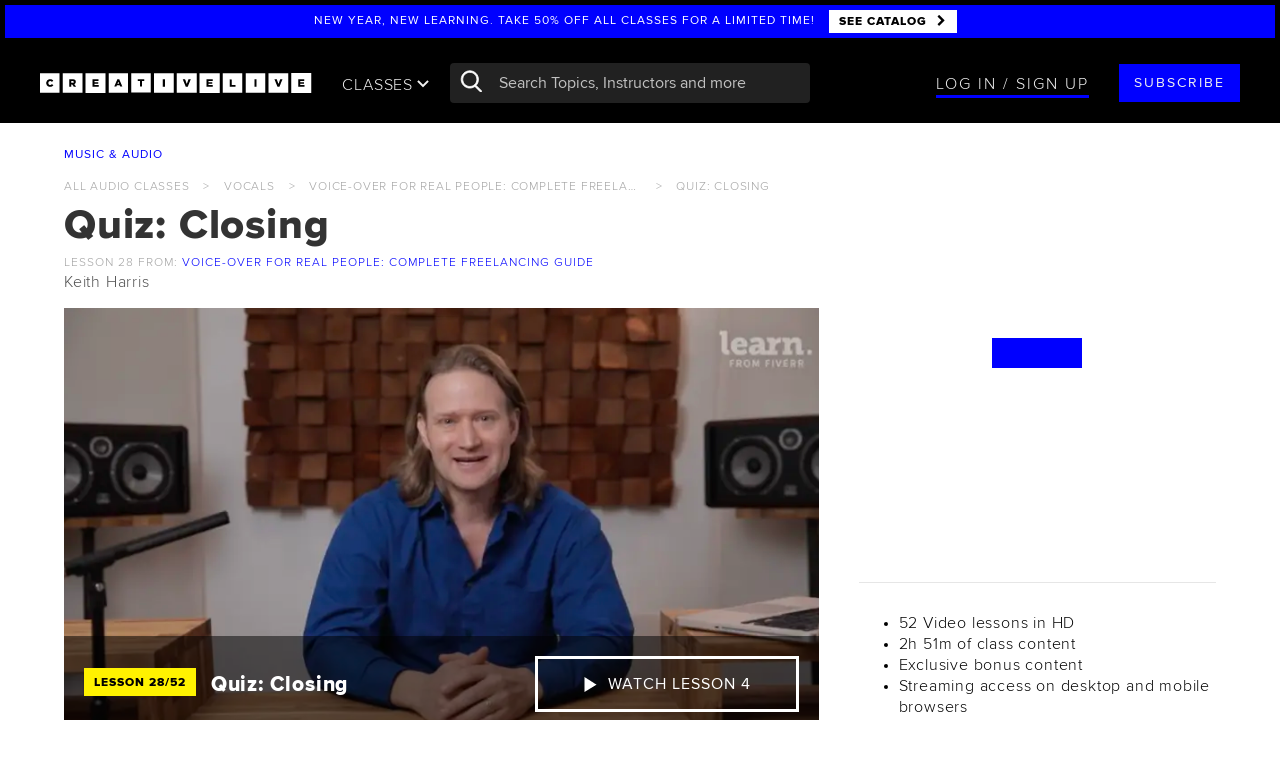

--- FILE ---
content_type: text/html; charset=utf-8
request_url: https://site.creativelive.com/class/voice-over-for-real-people-complete-freelancing-guide-keith-harris-fiverr/lessons/quiz-closing
body_size: 161236
content:
<!DOCTYPE html>
<html lang="en" >
<head>
  
<meta charset="utf-8">
<meta http-equiv="X-UA-Compatible" content="IE=edge,chrome=1">
<meta content='width=device-width, initial-scale=1.0' name='viewport' />
<meta name="msvalidate.01" content="7FF77E6993ACDE898D4C207B457E4A42" />

<script type="text/javascript">
  ;window.NREUM||(NREUM={});NREUM.init={privacy:{cookies_enabled:true}};
  window.NREUM||(NREUM={}),__nr_require=function(e,n,t){function r(t){if(!n[t]){var i=n[t]={exports:{}};e[t][0].call(i.exports,function(n){var i=e[t][1][n];return r(i||n)},i,i.exports)}return n[t].exports}if("function"==typeof __nr_require)return __nr_require;for(var i=0;i<t.length;i++)r(t[i]);return r}({1:[function(e,n,t){function r(){}function i(e,n,t){return function(){return o(e,[u.now()].concat(c(arguments)),n?null:this,t),n?void 0:this}}var o=e("handle"),a=e(5),c=e(6),f=e("ee").get("tracer"),u=e("loader"),s=NREUM;"undefined"==typeof window.newrelic&&(newrelic=s);var d=["setPageViewName","setCustomAttribute","setErrorHandler","finished","addToTrace","inlineHit","addRelease"],p="api-",l=p+"ixn-";a(d,function(e,n){s[n]=i(p+n,!0,"api")}),s.addPageAction=i(p+"addPageAction",!0),s.setCurrentRouteName=i(p+"routeName",!0),n.exports=newrelic,s.interaction=function(){return(new r).get()};var m=r.prototype={createTracer:function(e,n){var t={},r=this,i="function"==typeof n;return o(l+"tracer",[u.now(),e,t],r),function(){if(f.emit((i?"":"no-")+"fn-start",[u.now(),r,i],t),i)try{return n.apply(this,arguments)}catch(e){throw f.emit("fn-err",[arguments,this,e],t),e}finally{f.emit("fn-end",[u.now()],t)}}}};a("actionText,setName,setAttribute,save,ignore,onEnd,getContext,end,get".split(","),function(e,n){m[n]=i(l+n)}),newrelic.noticeError=function(e,n){"string"==typeof e&&(e=new Error(e)),o("err",[e,u.now(),!1,n])}},{}],2:[function(e,n,t){function r(e,n){var t=e.getEntries();t.forEach(function(e){"first-paint"===e.name?d("timing",["fp",Math.floor(e.startTime)]):"first-contentful-paint"===e.name&&d("timing",["fcp",Math.floor(e.startTime)])})}function i(e,n){var t=e.getEntries();t.length>0&&d("lcp",[t[t.length-1]])}function o(e){e.getEntries().forEach(function(e){e.hadRecentInput||d("cls",[e])})}function a(e){if(e instanceof m&&!g){var n=Math.round(e.timeStamp),t={type:e.type};n<=p.now()?t.fid=p.now()-n:n>p.offset&&n<=Date.now()?(n-=p.offset,t.fid=p.now()-n):n=p.now(),g=!0,d("timing",["fi",n,t])}}function c(e){d("pageHide",[p.now(),e])}if(!("init"in NREUM&&"page_view_timing"in NREUM.init&&"enabled"in NREUM.init.page_view_timing&&NREUM.init.page_view_timing.enabled===!1)){var f,u,s,d=e("handle"),p=e("loader"),l=e(4),m=NREUM.o.EV;if("PerformanceObserver"in window&&"function"==typeof window.PerformanceObserver){f=new PerformanceObserver(r);try{f.observe({entryTypes:["paint"]})}catch(v){}u=new PerformanceObserver(i);try{u.observe({entryTypes:["largest-contentful-paint"]})}catch(v){}s=new PerformanceObserver(o);try{s.observe({type:"layout-shift",buffered:!0})}catch(v){}}if("addEventListener"in document){var g=!1,y=["click","keydown","mousedown","pointerdown","touchstart"];y.forEach(function(e){document.addEventListener(e,a,!1)})}l(c)}},{}],3:[function(e,n,t){function r(e,n){if(!i)return!1;if(e!==i)return!1;if(!n)return!0;if(!o)return!1;for(var t=o.split("."),r=n.split("."),a=0;a<r.length;a++)if(r[a]!==t[a])return!1;return!0}var i=null,o=null,a=/Version\/(\S+)\s+Safari/;if(navigator.userAgent){var c=navigator.userAgent,f=c.match(a);f&&c.indexOf("Chrome")===-1&&c.indexOf("Chromium")===-1&&(i="Safari",o=f[1])}n.exports={agent:i,version:o,match:r}},{}],4:[function(e,n,t){function r(e){function n(){e(a&&document[a]?document[a]:document[i]?"hidden":"visible")}"addEventListener"in document&&o&&document.addEventListener(o,n,!1)}n.exports=r;var i,o,a;"undefined"!=typeof document.hidden?(i="hidden",o="visibilitychange",a="visibilityState"):"undefined"!=typeof document.msHidden?(i="msHidden",o="msvisibilitychange"):"undefined"!=typeof document.webkitHidden&&(i="webkitHidden",o="webkitvisibilitychange",a="webkitVisibilityState")},{}],5:[function(e,n,t){function r(e,n){var t=[],r="",o=0;for(r in e)i.call(e,r)&&(t[o]=n(r,e[r]),o+=1);return t}var i=Object.prototype.hasOwnProperty;n.exports=r},{}],6:[function(e,n,t){function r(e,n,t){n||(n=0),"undefined"==typeof t&&(t=e?e.length:0);for(var r=-1,i=t-n||0,o=Array(i<0?0:i);++r<i;)o[r]=e[n+r];return o}n.exports=r},{}],7:[function(e,n,t){n.exports={exists:"undefined"!=typeof window.performance&&window.performance.timing&&"undefined"!=typeof window.performance.timing.navigationStart}},{}],ee:[function(e,n,t){function r(){}function i(e){function n(e){return e&&e instanceof r?e:e?f(e,c,o):o()}function t(t,r,i,o){if(!p.aborted||o){e&&e(t,r,i);for(var a=n(i),c=v(t),f=c.length,u=0;u<f;u++)c[u].apply(a,r);var d=s[w[t]];return d&&d.push([b,t,r,a]),a}}function l(e,n){h[e]=v(e).concat(n)}function m(e,n){var t=h[e];if(t)for(var r=0;r<t.length;r++)t[r]===n&&t.splice(r,1)}function v(e){return h[e]||[]}function g(e){return d[e]=d[e]||i(t)}function y(e,n){u(e,function(e,t){n=n||"feature",w[t]=n,n in s||(s[n]=[])})}var h={},w={},b={on:l,addEventListener:l,removeEventListener:m,emit:t,get:g,listeners:v,context:n,buffer:y,abort:a,aborted:!1};return b}function o(){return new r}function a(){(s.api||s.feature)&&(p.aborted=!0,s=p.backlog={})}var c="nr@context",f=e("gos"),u=e(5),s={},d={},p=n.exports=i();p.backlog=s},{}],gos:[function(e,n,t){function r(e,n,t){if(i.call(e,n))return e[n];var r=t();if(Object.defineProperty&&Object.keys)try{return Object.defineProperty(e,n,{value:r,writable:!0,enumerable:!1}),r}catch(o){}return e[n]=r,r}var i=Object.prototype.hasOwnProperty;n.exports=r},{}],handle:[function(e,n,t){function r(e,n,t,r){i.buffer([e],r),i.emit(e,n,t)}var i=e("ee").get("handle");n.exports=r,r.ee=i},{}],id:[function(e,n,t){function r(e){var n=typeof e;return!e||"object"!==n&&"function"!==n?-1:e===window?0:a(e,o,function(){return i++})}var i=1,o="nr@id",a=e("gos");n.exports=r},{}],loader:[function(e,n,t){function r(){if(!x++){var e=E.info=NREUM.info,n=l.getElementsByTagName("script")[0];if(setTimeout(s.abort,3e4),!(e&&e.licenseKey&&e.applicationID&&n))return s.abort();u(w,function(n,t){e[n]||(e[n]=t)});var t=a();f("mark",["onload",t+E.offset],null,"api"),f("timing",["load",t]);var r=l.createElement("script");r.src="https://"+e.agent,n.parentNode.insertBefore(r,n)}}function i(){"complete"===l.readyState&&o()}function o(){f("mark",["domContent",a()+E.offset],null,"api")}function a(){return O.exists&&performance.now?Math.round(performance.now()):(c=Math.max((new Date).getTime(),c))-E.offset}var c=(new Date).getTime(),f=e("handle"),u=e(5),s=e("ee"),d=e(3),p=window,l=p.document,m="addEventListener",v="attachEvent",g=p.XMLHttpRequest,y=g&&g.prototype;NREUM.o={ST:setTimeout,SI:p.setImmediate,CT:clearTimeout,XHR:g,REQ:p.Request,EV:p.Event,PR:p.Promise,MO:p.MutationObserver};var h=""+location,w={beacon:"bam.nr-data.net",errorBeacon:"bam.nr-data.net",agent:"js-agent.newrelic.com/nr-1177.min.js"},b=g&&y&&y[m]&&!/CriOS/.test(navigator.userAgent),E=n.exports={offset:c,now:a,origin:h,features:{},xhrWrappable:b,userAgent:d};e(1),e(2),l[m]?(l[m]("DOMContentLoaded",o,!1),p[m]("load",r,!1)):(l[v]("onreadystatechange",i),p[v]("onload",r)),f("mark",["firstbyte",c],null,"api");var x=0,O=e(7)},{}],"wrap-function":[function(e,n,t){function r(e){return!(e&&e instanceof Function&&e.apply&&!e[a])}var i=e("ee"),o=e(6),a="nr@original",c=Object.prototype.hasOwnProperty,f=!1;n.exports=function(e,n){function t(e,n,t,i){function nrWrapper(){var r,a,c,f;try{a=this,r=o(arguments),c="function"==typeof t?t(r,a):t||{}}catch(u){p([u,"",[r,a,i],c])}s(n+"start",[r,a,i],c);try{return f=e.apply(a,r)}catch(d){throw s(n+"err",[r,a,d],c),d}finally{s(n+"end",[r,a,f],c)}}return r(e)?e:(n||(n=""),nrWrapper[a]=e,d(e,nrWrapper),nrWrapper)}function u(e,n,i,o){i||(i="");var a,c,f,u="-"===i.charAt(0);for(f=0;f<n.length;f++)c=n[f],a=e[c],r(a)||(e[c]=t(a,u?c+i:i,o,c))}function s(t,r,i){if(!f||n){var o=f;f=!0;try{e.emit(t,r,i,n)}catch(a){p([a,t,r,i])}f=o}}function d(e,n){if(Object.defineProperty&&Object.keys)try{var t=Object.keys(e);return t.forEach(function(t){Object.defineProperty(n,t,{get:function(){return e[t]},set:function(n){return e[t]=n,n}})}),n}catch(r){p([r])}for(var i in e)c.call(e,i)&&(n[i]=e[i]);return n}function p(n){try{e.emit("internal-error",n)}catch(t){}}return e||(e=i),t.inPlace=u,t.flag=a,t}},{}]},{},["loader"]);
  ;NREUM.loader_config={accountID:"2872276",trustKey:"2872276",agentID:"630156993",licenseKey:"NRJS-51f002cc32b3fa45722",applicationID:"630156993"}
  ;NREUM.info={beacon:"bam.nr-data.net",errorBeacon:"bam.nr-data.net",licenseKey:"NRJS-51f002cc32b3fa45722",applicationID:"630156993",sa:1}
</script>

<base href="/">

<link rel="prev" href="https://www.creativelive.com/class/voice-over-for-real-people-complete-freelancing-guide-keith-harris-fiverr/lessons/23-practice-and-review-2-59" />
<link rel="next" href="https://www.creativelive.com/class/voice-over-for-real-people-complete-freelancing-guide-keith-harris-fiverr/lessons/24-live-recording-session-10-02" />

<link rel="shortcut icon" href="//cdn2.creativelive.com/img/home/page/favicon.4e40720.png" type="image/x-icon">
<title>Quiz: Closing from Voice Over Online Course &amp; Training | Learn from Fiverr</title>
<link rel="canonical" href="https://www.creativelive.com/class/voice-over-for-real-people-complete-freelancing-guide-keith-harris-fiverr/lessons/quiz-closing"/>


<link rel="dns-prefetch" href="//cdn2.creativelive.com">
<link rel="dns-prefetch" href="//mm.creativelive.com">
<link rel="dns-prefetch" href="//site.creativelive.com">
<link rel="dns-prefetch" href="//firehose.creativelive.com">
<link rel="dns-prefetch" href="//refer.creativelive.com">


<link rel="dns-prefetch" href="//www.google-analytics.com">
<link rel="dns-prefetch" href="//cdn.segment.io">
<link rel="dns-prefetch" href="//connect.facebook.net">


<meta name="google-site-verification" content="vujXl1qxwC_M0a8GxvcvAtpJpgEK2TB-jbYNSAuBZSQ" />
<meta name="google-site-verification" content="-tT2ACMVnLaxbe5LktdXsAv0P94V-VgM3bHvQ0WDteg" />
<meta name="google-site-verification" content="8BHVXoC1-A2B3XqlN-UlLX34Kwk8WzbCNejMrOZYejg" />
<meta name="norton-safeweb-site-verification" content="poxvxvrn1cmhbou5h48cqv7lcnolutt0517he-dj61zcrh0lqu3ju1v4-4pgz0wk1yd2dkvu4-or-kenw-4u2n9ld9xwxbsdbk1suside0ahnvz27295p3y53rldjnn0" />

<meta itemprop="name" content="CreativeLive">
<meta name="description" content="Join Keith  Harris for Lesson 28: Quiz: Closing of Voice-Over for Real People: Complete Freelancing Guide on CreativeLive. Available with seamless streaming across your devices. Get started on your creative journey with the best in creative education taught by world-class instructors. Watch a free lesson today.">
<meta itemprop="description" content="Join Keith  Harris for Lesson 28: Quiz: Closing of Voice-Over for Real People: Complete Freelancing Guide on CreativeLive. Available with seamless streaming across your devices. Get started on your creative journey with the best in creative education taught by world-class instructors. Watch a free lesson today.">



<meta property="og:site_name" content="CreativeLive"/>
<meta property="fb:app_id" content="406852872685050"/>
<meta property="fb:page_id" content=""/>
<meta property="og:title" content="Quiz: Closing from Voice-Over for Real People: Complete Freelancing Guide with Keith  Harris | CreativeLive"/>
<meta property="og:url" content="https://www.creativelive.com/class/voice-over-for-real-people-complete-freelancing-guide-keith-harris-fiverr/lessons/quiz-closing"/>
<meta property="og:description" content="Join Keith  Harris for Lesson 28: Quiz: Closing of Voice-Over for Real People: Complete Freelancing Guide on CreativeLive. Available with seamless streaming across your devices. Get started on your creative journey with the best in creative education taught by world-class instructors. Watch a free lesson today."/>
<meta property="og:type" content="product"/>
<meta property="og:image" content="https://mm.creativelive.com/fit/https%3A%2F%2Fagc.creativelive.com%2Fagc%2FFIVERR-453127%2FKeith_Harris_Screen_Shot_2021-12-21_at_5.01.58_PM.png/webp/640?overlay=play"/>
<meta property="og:price:amount" content="99"/>
<meta property="product:price:currency" content="USD"/>


<meta name="twitter:card" content="summary_large_image">
<meta name="twitter:site" content=""/>
<meta name="twitter:creator" content=""/>
<meta name="twitter:account_id" content="18880638"/>
<meta name="twitter:title" content="Quiz: Closing from Voice-Over for Real People: Complete Freelancing Guide with Keith  Harris | CreativeLive"/>
<meta name="twitter:description" content="Join Keith  Harris for Lesson 28: Quiz: Closing of Voice-Over for Real People: Complete Freelancing Guide on CreativeLive. Available with seamless streaming across your devices. Get started on your creative journey with the best in creative education taught by world-class instructors. Watch a free lesson today."/>
<meta name="twitter:image" content="https://mm.creativelive.com/fit/https%3A%2F%2Fagc.creativelive.com%2Fagc%2FFIVERR-453127%2FKeith_Harris_Screen_Shot_2021-12-21_at_5.01.58_PM.png/webp/640?overlay=play"/>



<link rel="apple-touch-icon" href="https://downloads.creativelive.com/touch-icons/touch-icon-iphone.png">
<link rel="apple-touch-icon" sizes="76x76" href="https://downloads.creativelive.com/touch-icons/touch-icon-ipad.png">
<link rel="apple-touch-icon" sizes="120x120" href="https://downloads.creativelive.com/touch-icons/touch-icon-iphone-retina.png">
<link rel="apple-touch-icon" sizes="152x152" href="https://downloads.creativelive.com/touch-icons/touch-icon-ipad-retina.png">




<meta name="robots" content="noindex">



<link rel="stylesheet" href="//cdn2.creativelive.com/p/css/vendor/main.d347fbb.css">
<link rel="stylesheet" href="//cdn2.creativelive.com/p/css/global/main.cb5b324.css">
<style>
.appear[data-src], .appear[data-bkg], .appear [data-src], .appear [data-bkg] {
  opacity: 0;
  transition: opacity .2s ease-in;
  -webkit-transform: translateZ(0);
  -moz-transform: translateZ(0);
  transform: translateZ(0);
}
.appeared[data-src], .appeared[data-bkg], .appeared [data-src], .appeared [data-bkg] {
  opacity: 1;
}

</style>


<!-- CookiePro Cookies Consent Notice start for www.creativelive.com -->
  <script src="https://cookie-cdn.cookiepro.com/scripttemplates/otSDKStub.js"  type="text/javascript" charset="UTF-8" data-domain-script="262232f0-7ecc-49e0-b7db-449c679d6fb1" ></script>
  <script type="text/javascript">
    function OptanonWrapper() { }
  </script>
  <!-- CookiePro Cookies Consent Notice end for www.creativelive.com -->



<script
    src="https://code.jquery.com/jquery-3.6.0.min.js"
    integrity="sha256-/xUj+3OJU5yExlq6GSYGSHk7tPXikynS7ogEvDej/m4="
    crossorigin="anonymous"></script>
  
<script>window.jQuery || document.write('<script src="https://site.creativelive.com/static-js/jquery.min.js"><\/script>')</script>
  

<script>
  (function(d, s, id){
     var js, fjs = d.getElementsByTagName(s)[0];
     if (d.getElementById(id)) {return;}
     js = d.createElement(s); js.id = id;
     js.src = "//connect.facebook.net/en_US/sdk.js";
     fjs.parentNode.insertBefore(js, fjs);
   }(document, 'script', 'facebook-jssdk'));
</script>

<script>
window.rind = {"app":{},"config":{"activateTrial":{"enable":false},"analytics":{"conversions_enabled":false,"convert_events":["Product Viewed","Products Searched","Product Added","Starred","Registration Complete","Checkout Started","Order Completed","Subscription Update"],"cookies":{"master":{"domain":".creativelive.com","name":"cc-dev","path":"/","ttl":315360000000}}},"appStoreUrl":"https://itunes.apple.com/app/creativelive/id909481314","assets":{"compiled":true,"css":{"$default":["vendor/main","global/main"],"$filter":"template","course/page/marketing/index":["vendor/main","global/main-class"]},"js":{"$default":[["global/common/angular-bundle"],["global/site-deps"],["global/common/cl-app"]],"$filter":"template","bundle/page/main":[["global/common/angular-bundle"],["global/site-deps"],["global/common/cl-app"],["global/bundles/bundle"]],"catalog/page/main":[["global/common/angular-bundle"],["global/site-deps"],["global/common/cl-app"],["global/bundles/catalog"]],"channel/live/main":[["global/common/angular-bundle"],["global/site-deps"],["global/common/cl-app"],["global/bundles/live"]],"course/page/main":[["global/common/angular-bundle"],["global/site-deps"],["global/common/cl-app"],["global/bundles/course"]],"course/page/marketing/index":[["global/common/angular-bundle-trimmed"],["global/site-deps"],["global/common/class-mktg-app"]],"course/page/new":[["global/common/angular-bundle"],["global/site-deps"],["global/common/cl-app"],"global/bundles/course"],"course/page/transcript":[["global/common/angular-bundle"],["global/site-deps"],["global/common/cl-app"],"global/bundles/course"],"ecommerce/page/main":[["global/common/angular-bundle"],["global/site-deps","https://js.braintreegateway.com/web/3.109.0/js/client.min.js","https://js.braintreegateway.com/web/3.109.0/js/hosted-fields.min.js","https://js.braintreegateway.com/web/3.109.0/js/paypal-checkout.min.js"],["global/common/cl-app"],["global/bundles/ecommerce"]],"ecommerce/page/new/main":[["global/common/angular-bundle"],["global/site-deps","https://js.braintreegateway.com/js/braintree-2.30.0.min.js"],["global/common/cl-app"],["global/bundles/ecommerce"]],"gallery/course/main":[["global/common/angular-bundle"],["global/site-deps","//connect.facebook.net/en_US/sdk.js"],["global/common/cl-app"],["global/bundles/gallery"]],"home/page/main":[["global/common/angular-bundle"],["global/site-deps"],["global/common/cl-app"],["global/bundles/home"]],"instructor/page/main":[["global/common/angular-bundle"],["global/site-deps"],["global/common/cl-app"],"global/bundles/instructor"],"mycourses/page/main":[["global/common/angular-bundle"],["global/site-deps"],["global/common/cl-app"],"global/bundles/mycourses"],"pages/custom-new-class":[["global/common/angular-bundle"],["global/site-deps"],["global/common/class-app"],["global/bundles/pages"]],"pages/main":[["global/common/angular-bundle"],["global/site-deps"],["global/common/cl-app"],["global/bundles/pages"]],"staticfiles/diagnostic":[["global/common/angular-bundle"],["global/common/angular-bundle-trimmed"],["global/site-deps"],["global/bundles/pages"],["global/common/class-mktg-app"],["global/common/banner-app"],["global/bundles/ecommerce"],["global/bundles/gallery"],["global/bundles/user"],["global/bundles/profile"],["global/bundles/mycourses"],["global/bundles/instructor"],["global/bundles/catalog"],["global/common/cl-app"],["global/bundles/home"]],"user/email-verify/main":[["global/common/angular-bundle"],["global/site-deps"],["global/common/cl-app"],["global/bundles/user"]],"user/masquerade/main":[["global/common/angular-bundle"],["global/site-deps"],["global/common/cl-app"],["global/bundles/user"]],"user/orders/main":[["global/common/angular-bundle"],["global/site-deps"],["global/common/cl-app"],"global/bundles/mycourses"],"user/reset-password/page/main":[["global/common/angular-bundle"],["global/site-deps"],["global/common/cl-app"],"global/bundles/profile"]},"templates":{"$default":["templates/heading","templates/banner-top","templates/cl-auth","templates/cl-verify","templates/form","templates/search-autocomplete","templates/page-footer","templates/cta","templates/icon"],"auth/login/page/banner":[]}},"auth":{"cookie":"www.creativelive.com","storage":"session"},"bargainShopper":{"maxPrice":2000},"bffCacheRules":{"courseId":{"ttl":86400}},"cardStorageKey":"card","catalog":{"showBackToBiz":true,"showFastClass":true,"showLessons":false,"showPrices":false},"cdn":{"agc":"agc.creativelive.com","artifacts":"cdn2.creativelive.com","assets":"cdn2.creativelive.com","captions":"captions.creativelive.com","content":"cdn2.creativelive.com","data":"site.creativelive.com","keyframes":"keyframes.creativelive.com","ugc":"ugc.creativelive.com"},"classMktgPage":{"defaultTopic":"general","enableTraitsBucketing":false,"traitsBucketPrefix":"bucket_mktg_class","whitelistedCategories":[],"whitelistedSlugs":[]},"cltv":{"consecutiveIntervalsToMarkAsOffline":3,"percentageOfLiveToCompleteBeforeSwitching":70,"secondsToPollOfflineBroadcasts":5},"contentTypeMap":{"bundle":"bundles","bundles":"bundles","conference":"bundles","conferences":"bundles","course":"courses","courses":"courses"},"cookieconsent":{"cookiepro_data":"262232f0-7ecc-49e0-b7db-449c679d6fb1","enabled":true},"creatorPass":{"allowALCPurchase":true,"apm":{"enable":false},"contentId":"5b9804cdb6ea040006d8be79","disabledSlugs":["creator-pass"],"planProductIds":["5b9ab6a100639b0008609e2a","5c1d66bdee44f2000505d8c0","5fa51222b094f082dc82f9ed"],"planSkus":["301474","301500","301819"]},"current_terms_date":"2025-05-08","current_terms_end_date":"2026-03-08","current_terms_start_date":"2025-05-08","ecom":{"hideOrderPricesForSubSlugs":["back-to-biz"],"taxedStates":["WA"]},"enableExtolePass":true,"enableRegEmailGate":true,"enableSegmentV2":true,"enterprise_oauth":{"domain_to_sub_id":{"5rr5.co":"5ba922948ef6560007fd272d","clearvoice.com":"61f42b96baf0fae678e20266","creativelive.com":"58b5d5cb63e84f0f55e66301","fiverr.com":"6165db9c7e1d209e74c9e3bf","sltconsulting.co":"6470ed19e146cdf3436976b7","stoketalent.com":"61f42bb04698e267bb660eef","workingnotworking.com":"61f42b6da0237a563c9da835"}},"env":"prod","excludedRegEmails":["eng-test@creativelive.com"],"facebook":{"app_id":"406852872685050","app_version":"v3.2"},"globalNav":{"CPHeaderCTAUrlBlacklist":["/microsoft","/creator-pass"],"channels":[{"categoryId":"5503288e81dd8b840d980475","navBackgroundImage":"'https://agc.creativelive.com/agc/pages/ChannelPage_PhotoVideo.jpg'","slug":"photography","subHeadings":[{"name":"essentials","topics":["562fe0b590563b0156800c6f","59efb4f891d4880500df7b52","562fe0b590563b0156800c6c","562fe0b590563b0156800c73","59f26b14add0eb060065aede"]},{"name":"software","topics":["562fe0b590563b0156800c7a","562fe0b590563b0156800c79","5aba9dd4bec54f05005a1ac0","562fe0b590563b0156800c7c","59f111d5079ca70600b5d637"]},{"name":"genres","topics":["571ab70e67ce2109459c8a3e","562fe0b590563b0156800c74","59f0d09754841c070097bd61","562fe0b590563b0156800c71","571aa97980d5813a20e07508","59efe1978f1d2c07001062d6","562fe0b590563b0156800c72","571aa98180d5813a20e07509","562fe0b590563b0156800c76","562fe0b590563b0156800c70","59efbc6de325600700a5e983","562fe0b590563b0156800c6e"]},{"name":"techniques","topics":["571aa7ccf882b4b37bedb253","5aba8c63bb576c07009359c6","562fe0b590563b0156800c78","5a21a5cd6cafec0500a472b7","562fe0b590563b0156800c77"]},{"name":"cameras","topics":["562fe0b590563b0156800c6d","5a15d0ebe6e7eb0500c8ce27","5a15c93655d39805009bf8a0","5a15d548552783060060e356"]}],"title":"photo & video"},{"categoryId":"5503288e81dd8b840d980477","navBackgroundImage":"'https://agc.creativelive.com/agc/pages/moneyandlifestock.jpg'","slug":"business","subHeadings":[{"name":"self improvement","topics":["562fe0b590563b0156800c5c","562fe0b590563b0156800c55","571aa26b80d5813a20e074d8","562fe0b590563b0156800c58","562fe0b590563b0156800c5b"]},{"name":"skills","topics":["562fe0b590563b0156800c5e","59b86ed6f2e269050097d2a6","5a7a3a789091140600c43150","562fe0b590563b0156800c56"]},{"name":"entrepreneurship","topics":["562fe0b590563b0156800c53","562fe0b590563b0156800c57","571aa81767ce2109459c89a7","562fe0b590563b0156800c60","562fe0b590563b0156800c54","571aa81eb9cadc2d535df9a4","562fe0b590563b0156800c5f"]}],"title":"money & life"},{"categoryId":"5503288e81dd8b840d980476","navBackgroundImage":"'https://agc.creativelive.com/agc/pages/artanddesignrachel.jpg'","slug":"design","subHeadings":[{"name":"essentials","topics":["562fe0b590563b0156800c3d","562fe0b590563b0156800c32","571aa7eef882b4b37bedb255","562fe0b590563b0156800c33","56325d820c86a24b51eda460"]},{"name":"fundamentals","topics":["562fe0b590563b0156800c34","571aa7d880d5813a20e07505","562fe0b590563b0156800c36","59f366900955310500874a2c","562fe0b590563b0156800c31","572778b48e0a1e874e1a50df","5a15d71ec23bf4060059d83b","562fe0b590563b0156800c33","571aa7f9f882b4b37bedb256","562fe0b590563b0156800c35","562fe0b590563b0156800c3a"]},{"name":"software","topics":["5aba7e4f4c0eef0600be5be7","562fe0b590563b0156800c38","562fe0b590563b0156800c37","562fe0b590563b0156800c39","571aa7f5c12c332409fbc30f"]}],"title":"art & design"},{"categoryId":"5503288e81dd8b840d980473","navBackgroundImage":"'https://agc.creativelive.com/agc/pages/ChannelPage_CraftMaker.jpg'","slug":"craft","subHeadings":[{"name":"papercraft","topics":["562fe0b590563b0156800c4c","5aba79e71227970600dd42fe","562fe0b590563b0156800c42","562fe0b590563b0156800c47","562fe0b590563b0156800c41","571aa877b9cadc2d535df9a5"]},{"name":"food & home","topics":["562fe0b590563b0156800c46","562fe0b590563b0156800c48","562fe0b590563b0156800c52","562fe0b590563b0156800c49"]},{"name":"needlecraft","topics":["5aba87ef67e0380600e8b136","562fe0b590563b0156800c50","562fe0b590563b0156800c4f","562fe0b590563b0156800c4b","562fe0b590563b0156800c51","562fe0b590563b0156800c44","562fe0b590563b0156800c43","562fe0b590563b0156800c4d","562fe0b590563b0156800c4e"]},{"name":"jewelry design","topics":["562fe0b590563b0156800c45"]},{"name":"business","topics":["562fe0b590563b0156800c40","5b048b4e9480be060011509c","5b03582e28d7630500da3b41"]}],"title":"craft & maker"},{"categoryId":"5503288e81dd8b840d980472","navBackgroundImage":"'https://agc.creativelive.com/agc/pages/ChannelPage_v3MusicAudio.jpg'","slug":"audio","subHeadings":[{"name":"essentials","topics":["562fe0b590563b0156800c65","562fe0b590563b0156800c68","562fe0b590563b0156800c64","562fe0b590563b0156800c66","562fe0b590563b0156800c6a"]},{"name":"software","topics":["563d383d45ea6f2b5a5231ba","563d383c45ea6f2b5a522eca","563d383d45ea6f2b5a523198","563d383d45ea6f2b5a52316d","563d383c45ea6f2b5a522f15"]},{"name":"technique","topics":["563d383c45ea6f2b5a522f2b","562fe0b590563b0156800c62","563d383c45ea6f2b5a522f2a","562fe0b590563b0156800c69","562fe0b590563b0156800c6b","563d383c45ea6f2b5a522ee1","562fe0b590563b0156800c61","5aba7898c0edfd07002b0213","563d383d45ea6f2b5a523114"]}],"title":"music & audio"}],"defaultBackgroundImage":"'https://agc.creativelive.com/agc/pages/global_nav_default_img.jpg'"},"google":{"app_api_key":"AIzaSyD4yLRikx3qIe8bmAYSOP8DnM-EuT-fhWU","app_id":"524854808006-2ljn2n00ffm73gnt1fi1jiabfkf963te.apps.googleusercontent.com"},"goptimize":{"container_id":"GTM-5XNQ3ZK","exp_and_variant_map":{"buy_more":{"0":"original","1":"more_button","2":"cart_link","3":"more_button_cart_link"},"cltv_reg_gate_timing":{"0":"original","1":"5_minutes"},"cp_funnel_phase_2":{"0":"original","1":"get_access_bargain"},"cp_funnel_phase_3":{"0":"original","1":"get_access_bargain"},"feb_cp_banner":{"0":"cp-promotion","1":"cp-promotion-test-1","2":"cp-promotion-test-2","3":"cp-promotion-test-3"},"product_page_cta":{"0":"original","1":"one_cta"}},"exp_name_to_id":{"buy_more":"cavI-rZCRJuRku-8xf_7kg","cltv_reg_gate_timing":"lkmR2qwGQPumbngZcAS-CA","cp_funnel_phase_2":"rjB25W8DQ7q9BKLJysO-fw","cp_funnel_phase_3":"IGilEYXRTXqou5TCUqMpHA","feb_cp_banner":"u_CumetJRQ6gR-xxEYdG-Q","price_anchoring_modal":"oZqf7jKLQZWOf8CO-V2B0A","product_page_cta":"ZrBABDGxQfmUILw0MM-P6g"}},"hapiRateLimit":{"loginRequestsPer10Minutes":20},"hostname":{"api":"live.crlv.io/api","blog":"www.creativelive.com/blog","page":"www.creativelive.com","protocol":"https"},"leon":{"api-prefix":"https://www.creativelive.com/api","auth-cookie":"www.creativelive.com","enable":true,"server-prefix":"https://www.creativelive.com/nexus","socket-url":"wss://www.creativelive.com/nexusws"},"lessonPlayLimits":{"interval":30000,"lessons":5},"linkToLessons":true,"lms":{"updateInterval":30000},"logGCStats":false,"logSessionDiagnostics":true,"logging":{"color":false,"debug":false},"magickmangler":"mm.creativelive.com","newMyCL":{"enable":true},"newrelic":{"app_name":"ganges-prod","enableProdBrowser":true,"enabled":true,"ignore_status_codes":[400,401,403,404,422],"labels":"Cluster:live;Ezbake-Tag:welcome-back","license":"935b85ea0fbe3f659566b765f662c2f94232NRAL","logging_filepath_base":"/data/log/"},"optimizely":{"api_url":"https://api.optimizely.com/v2","cookieDomain":"www.creativelive.com","cookieName":"clVariationBuckets","experiments_endpoint":"/experiments","project":"254475908","token":"2:4R11qoN8j-nGa4k_9uG9Gk6daslvUFAN0TuZSHlKMe7gnLtyo6pU"},"pipeline":{"cluster":"live","hostname":"www.creativelive.com"},"port":3005,"prod":{"cdn":{"agc":"agc.creativelive.com","artifacts":"cdn2.creativelive.com","assets":"cdn2.creativelive.com","captions":"captions.creativelive.com","content":"cdn2.creativelive.com","data":"site.creativelive.com","keyframes":"keyframes.creativelive.com","ugc":"ugc.creativelive.com"},"magickmangler":"mm.creativelive.com"},"protocol":"https","pubnub":{"publish_key":"pub-c-a2178e11-3579-4d65-a6dc-dc16d3dada11","subscribe_key":"sub-c-18d27ad2-ecf0-11e3-9b8c-02ee2ddab7fe"},"recaptcha":{"enabled":true,"script_url":"https://www.recaptcha.net/recaptcha/api.js","site_key":"6LdWnucUAAAAAKvM7vqYIFyd_PTnCfNCKQAeAI3j"},"registrationNumbers":{"britishColumbia":"PST-1564-1055","ca":"770817302RT0001","nz":"132-765-812","quebec":"NR00016501"},"search":{"api":"live.crlv.io/search","protocol":"https"},"seo":{"noindex":{"default":false,"exceptions":["firehose.creativelive.com","stage.creativelive.com","site.creativelive.com","live.creativelive.com","refer.creativelive.com"]}},"sessionService":{"tokenRefreshMin":4},"showNavTutorial":false,"showTranscriptPages":true,"smartbanner":{"content":"app-id=909481314","enabled":false,"minMajorVersion":10},"social":{"default_image":"https://downloads.creativelive.com/social/Facebook_1600x1227.jpg"},"templates":{"cache":true,"preload":true},"tracking":{"gaq":{"account":"UA-15762821-1","domain":"creativelive.com"},"googletagmanager":"GTM-SPRH3","segmentio":"6qc8xtyosr"},"transition":{"disableEcom":false,"disableOnair":true,"disableReg":false,"requireLogin":false},"twitter":{"account_id":"18880638","site":"@CreativeLive"},"validSSL":false,"vat":{"AU":"300009217236","CH":"CHE-247.915.675 MWST","EU":"EU826020180","eu_countries":{"at":"austria","be":"belgium","bg":"bulgaria","cy":"cyprus","cz":"czech republic","de":"germany","dk":"denmark","ee":"estonia","el":"greece","es":"spain","fi":"finland","fr":"france","gb":"united kingdom","hr":"croatia","hu":"hungary","ie":"ireland","it":"italy","lt":"lithuania","lu":"luxembourg","lv":"latvia","mt":"malta","nl":"the netherlands","pl":"poland","pt":"portugal","ro":"romania","se":"sweden","si":"slovenia","sk":"slovakia"},"norway":"2016567"},"verticals":[{"_id":"54646cd96b47bb321cfaec83","slug":"photography","title":"photo & video"},{"_id":"54646cd96b47bb321cfaec85","slug":"design","title":"art & design"},{"_id":"54646cd96b47bb321cfaec84","slug":"audio","title":"music & audio"},{"_id":"54646cd96b47bb321cfaec87","slug":"craft","title":"craft & maker"},{"_id":"54646cd96b47bb321cfaec86","slug":"business","title":"money & life"}],"videoUsage":{"api":{"url":"/api/tracking/usage"},"cache":{"ttl":216000000},"enabled":true,"monitor":{"interval":60000},"sync":{"interval":300000}},"wellKnown":{"appleAppSiteConfig":{"addTopicsAndChannels":true,"appIDs":["WFFE79RH2J.com.creativelive.creativelive","WFFE79RH2J.com.creativelive.creativeliveadhoc","iterable"],"basePaths":["/onair","/mycourses","/my-classes","/explore"],"photoAppIDs":["WFFE79RH2J.com.creativelive.masterphotography","WFFE79RH2J.com.creativelive.masterphotographyadhoc"],"photoAppPaths":["/apps/dailyfocus","/apps/dailyfocus/*"]}}},"context":{"assets":{"css":"<link rel=\"stylesheet\" href=\"//cdn2.creativelive.com/p/css/vendor/main.d347fbb.css\">\n<link rel=\"stylesheet\" href=\"//cdn2.creativelive.com/p/css/global/main.cb5b324.css\">","js":["//cdn2.creativelive.com/p/js/global/common/angular-bundle.64c7620.js","//cdn2.creativelive.com/p/js/global/site-deps.deed32e.js","//cdn2.creativelive.com/p/js/global/common/class-app.3e55e7e.js","//cdn2.creativelive.com/p/js/global/bundles/pages.3775933.js"]},"globalNavConfig":{"CPHeaderCTAUrlBlacklist":["/microsoft","/creator-pass"],"channels":[{"_id":"5503288e81dd8b840d980475","categoryId":"5503288e81dd8b840d980475","description":"Online photography classes are a flexible way to improve your photography skills. Watch online photography classes taught by world-class photographers today.","head_title":"All Photography Classes","image":{"bucket":"cl-agc","key":"agc/banners/Photo___Video.jpg"},"is_primary":true,"navBackgroundImage":"'https://agc.creativelive.com/agc/pages/ChannelPage_PhotoVideo.jpg'","order":1,"seo_header":"All Photography Classes","slug":"photography","subHeadings":[{"name":"essentials","topics":[{"_id":"562fe0b590563b0156800c6f","flags":{"featured":false,"onboarding":true},"image":{"bucket":"cl-agc","key":"agc/banners/Catalog_Banner_Photo__0001_Photo_Biz_Mktg_1732x1155_Purchased_219559.jpg"},"name":"Business","path":"photography/business","primary_category":"5503288e81dd8b840d980475","slug":"business"},{"_id":"59efb4f891d4880500df7b52","flags":{"featured":false,"onboarding":false},"image":{"bucket":"cl-agc","key":"agc/banners/Catalog_Banner__0011_Photo_FreeClass_Beginning_Photography_Shoot-1_Freephotoclass.jpg"},"name":"Free Photography Classes","path":"photography/free-courses","primary_category":"5503288e81dd8b840d980475","slug":"free-courses"},{"_id":"562fe0b590563b0156800c6c","flags":{"featured":false,"onboarding":true},"image":{"bucket":"cl-agc","key":"agc/banners/Catalog_Banner__0009_Photo_Fundamentals_CreativeStudios.MattMcMonagle-5829_fundamentals.jpg"},"name":"Fundamentals","path":"photography/fundamentals","primary_category":"5503288e81dd8b840d980475","slug":"fundamentals"},{"_id":"562fe0b590563b0156800c73","flags":{"featured":true,"onboarding":true},"image":{"bucket":"cl-agc","key":"agc/banners/Catalog_Banner_Photo__0012_Photo_Lighting_1951x2922_Purchased_654649.jpg"},"name":"Lighting","path":"photography/lighting","primary_category":"5503288e81dd8b840d980475","slug":"lighting"},{"_id":"59f26b14add0eb060065aede","flags":{"featured":true,"onboarding":true},"image":{"bucket":"cl-agc","key":"agc/banners/Catalog_Banner__0012_Photo_Posing_Stocksy_txp3af6e914r0u000_Medium_748619_(1)_posing.jpg"},"name":"Posing","path":"photography/photography-poses","primary_category":"5503288e81dd8b840d980475","slug":"photography-poses"}]},{"name":"software","topics":[{"_id":"562fe0b590563b0156800c7a","flags":{"featured":false,"onboarding":true},"image":{"bucket":"cl-agc","key":"agc/banners/Catalog_Banner__0024_Photo_Lightroom_Perfect_exposure1_Platt_lightroom.jpg"},"name":"Adobe Lightroom","path":"photography/lightroom","primary_category":"5503288e81dd8b840d980475","slug":"lightroom"},{"_id":"562fe0b590563b0156800c79","flags":{"featured":true,"onboarding":true},"image":{"bucket":"cl-agc","key":"agc/banners/Catalog_Banner_Photo__0014_Photo_Photoshop_1600x900_CL_Image.jpg"},"name":"Adobe Photoshop","path":"photography/adobe-photoshop","primary_category":"5503288e81dd8b840d980475","slug":"adobe-photoshop"},{"_id":"5aba9dd4bec54f05005a1ac0","flags":{"featured":false,"onboarding":false},"name":"Adobe Premiere Pro","path":"photography/adobe-premiere-pro","primary_category":"5503288e81dd8b840d980475","slug":"adobe-premiere-pro"},{"_id":"562fe0b590563b0156800c7c","flags":{"featured":false,"onboarding":false},"image":{"bucket":"cl-agc","key":"agc/banners/Catalog_Banner__0025_Photo_FinalCut_08012016_145012_finalcut.jpg"},"name":"Final Cut Pro X","path":"photography/final-cut","primary_category":"5503288e81dd8b840d980475","slug":"final-cut"},{"_id":"59f111d5079ca70600b5d637","flags":{"featured":false,"onboarding":false},"image":{"bucket":"cl-agc","key":"agc/banners/Catalog_Banner__0007_Photo_PostProcessing_AdobeStock_116136902_postprocessing.jpg"},"name":"Post-Processing","path":"photography/post-processing","primary_category":"5503288e81dd8b840d980475","slug":"post-processing"}]},{"name":"genres","topics":[{"_id":"571ab70e67ce2109459c8a3e","flags":{"featured":false,"onboarding":false},"image":{"bucket":"cl-agc","key":"agc/banners/Catalog_Banner_Photo__0003_Photo_Adventure_1674x1195_Purchased_392240.jpg"},"name":"Adventure & Sports","path":"photography/adventure-sports","primary_category":"5503288e81dd8b840d980475","slug":"adventure-sports"},{"_id":"562fe0b590563b0156800c74","flags":{"featured":false,"onboarding":true},"image":{"bucket":"cl-agc","key":"agc/banners/Catalog_Banner_Photo__0006_Photo_Commercial_1733x1155_Purchased_784578.jpg"},"name":"Commercial","path":"photography/commercial","primary_category":"5503288e81dd8b840d980475","slug":"commercial"},{"_id":"59f0d09754841c070097bd61","flags":{"featured":false,"onboarding":false},"image":{"bucket":"cl-agc","key":"agc/banners/Catalog_Banner__0008_Photo_Documentary_AdobeStock_57616353_documentary.jpg"},"name":"Documentary","path":"photography/documentary-photography","primary_category":"5503288e81dd8b840d980475","slug":"documentary-photography"},{"_id":"562fe0b590563b0156800c71","flags":{"featured":false,"onboarding":false},"image":{"bucket":"cl-agc","key":"agc/banners/Catalog_Banner_Photo__0008_Photo_Family_1733x1155_Purchased_675366.jpg"},"name":"Family & Lifestyle","path":"photography/family-lifestyle","primary_category":"5503288e81dd8b840d980475","slug":"family-lifestyle"},{"_id":"571aa97980d5813a20e07508","flags":{"featured":false,"onboarding":true},"image":{"bucket":"cl-agc","key":"agc/banners/Catalog_Banner_Photo__0004_Photo_Fine_Art_2925x1949_Purchased_72989.jpg"},"name":"Fine Art","path":"photography/fine-art","primary_category":"5503288e81dd8b840d980475","slug":"fine-art"},{"_id":"59efe1978f1d2c07001062d6","flags":{"featured":false,"onboarding":false},"image":{"bucket":"cl-agc","key":"agc/banners/Catalog_Banner__0019_Photo_FoodPhotog_Dan_Yelle_McNeely_Photography_Seattle_Wedding_Photographer.0113_foodphotog.jpg"},"name":"Food Photography","path":"photography/food-photography-tips","primary_category":"5503288e81dd8b840d980475","slug":"food-photography-tips"},{"_id":"562fe0b590563b0156800c72","flags":{"featured":false,"onboarding":false},"image":{"bucket":"cl-agc","key":"agc/banners/Catalog_Banner_Photo__0005_Photo_Glamour___Beauty_2670x2135_Purchased_344683_V2.jpg"},"name":"Glamour & Beauty","path":"photography/glamour-and-beauty","primary_category":"5503288e81dd8b840d980475","slug":"glamour-and-beauty"},{"_id":"571aa98180d5813a20e07509","flags":{"featured":false,"onboarding":false},"image":{"bucket":"cl-agc","key":"agc/banners/Catalog_Banner__0023_Photo_Newborn_Saint_NB306_newborn.jpg"},"name":"Newborn Photography","path":"photography/newborn","primary_category":"5503288e81dd8b840d980475","slug":"newborn"},{"_id":"562fe0b590563b0156800c76","flags":{"featured":false,"onboarding":true},"image":{"bucket":"cl-agc","key":"agc/banners/Catalog_Banner_Photo__0010_Photo_Outdoor__1733x1155_Purchased_640059.jpg"},"name":"Outdoor","path":"photography/outdoor-and-landscape","primary_category":"5503288e81dd8b840d980475","slug":"outdoor-and-landscape"},{"_id":"562fe0b590563b0156800c70","flags":{"featured":true,"onboarding":true},"image":{"bucket":"cl-agc","key":"agc/banners/Catalog_Banner_Photo__0013_Photo_Portrait_1732x1155_Purchased_48343.jpg"},"name":"Portrait Photography","path":"photography/portrait","primary_category":"5503288e81dd8b840d980475","slug":"portrait"},{"_id":"59efbc6de325600700a5e983","flags":{"featured":false,"onboarding":false},"image":{"bucket":"cl-agc","key":"agc/banners/Catalog_Banner__0022_Photo_Street_AshleyGilbertson-1._streetjpg.jpg"},"name":"Street photography","path":"photography/street-photography-tutorials","primary_category":"5503288e81dd8b840d980475","slug":"street-photography-tutorials"},{"_id":"562fe0b590563b0156800c6e","flags":{"featured":false,"onboarding":true},"image":{"bucket":"cl-agc","key":"agc/banners/Catalog_Banner_Photo__0009_Photo_Wedding_1733x1155_Purchased_896968.jpg"},"name":"Wedding Photography","path":"photography/wedding","primary_category":"5503288e81dd8b840d980475","slug":"wedding"}]},{"name":"techniques","topics":[{"_id":"571aa7ccf882b4b37bedb253","flags":{"featured":false,"onboarding":false},"image":{"bucket":"cl-agc","key":"agc/banners/Catalog_Banner__0026_Photo_Drone_Stocksy_txp97a9f0cfHqr000_Original_840786_drone.jpg"},"name":"Aerial & Drone","path":"photography/aerial-drone","primary_category":"5503288e81dd8b840d980475","slug":"aerial-drone"},{"_id":"5aba8c63bb576c07009359c6","flags":{"featured":false,"onboarding":false},"name":"Filmmaking","path":"photography/filmmaking","primary_category":"5503288e81dd8b840d980475","slug":"filmmaking"},{"_id":"562fe0b590563b0156800c78","flags":{"featured":false,"onboarding":false},"image":{"bucket":"cl-agc","key":"agc/banners/Catalog_Banner_Photo__0002_Photo_Mobile_1728x1158_Purchased_572321.jpg"},"name":"Mobile Photography","path":"photography/mobile-photography","primary_category":"5503288e81dd8b840d980475","slug":"mobile-photography"},{"_id":"5a21a5cd6cafec0500a472b7","flags":{"featured":false,"onboarding":false},"name":"Speedlights","path":"photography/speedlight-photography","primary_category":"5503288e81dd8b840d980475","slug":"speedlight-photography"},{"_id":"562fe0b590563b0156800c77","flags":{"featured":false,"onboarding":false},"image":{"bucket":"cl-agc","key":"agc/banners/Catalog_Banner_Photo__0007_Photo_Film___Video_3000x2373_Purchased_137401.jpg"},"name":"Videography","path":"photography/film-and-video","primary_category":"5503288e81dd8b840d980475","slug":"film-and-video"}]},{"name":"cameras","topics":[{"_id":"562fe0b590563b0156800c6d","flags":{"featured":false,"onboarding":false},"image":{"bucket":"cl-agc","key":"agc/banners/Catalog_Banner_Photo__0011_Camera_Guides___Cameras_1733x1155_Purchased_828127.jpg"},"name":"Camera Guides","path":"photography/camera-fast-starts","primary_category":"5503288e81dd8b840d980475","slug":"camera-fast-starts"},{"_id":"5a15d0ebe6e7eb0500c8ce27","flags":{"featured":false,"onboarding":false},"image":{"bucket":"cl-agc","key":"agc/banners/Catalog_Banner__0002_Photo_Canon_AdobeStock_64563572canon.jpg"},"name":"Canon Tutorials","path":"photography/canon-tutorials","primary_category":"5503288e81dd8b840d980475","slug":"canon-tutorials"},{"_id":"5a15c93655d39805009bf8a0","flags":{"featured":false,"onboarding":false},"image":{"bucket":"cl-agc","key":"agc/banners/Catalog_Banner__0003_Photo_Nikon_AdobeStock_60627067_nikon.jpg"},"name":"Nikon Tutorials","path":"photography/nikon-tutorials","primary_category":"5503288e81dd8b840d980475","slug":"nikon-tutorials"},{"_id":"5a15d548552783060060e356","flags":{"featured":false,"onboarding":false},"image":{"bucket":"cl-agc","key":"agc/banners/Catalog_Banner__0000_Photo_Sony_AdobeStock_67740763_sony.jpg"},"name":"Sony Tutorials","path":"photography/sony-tutorials","primary_category":"5503288e81dd8b840d980475","slug":"sony-tutorials"}]}],"title":"photo & video"},{"_id":"5503288e81dd8b840d980477","categoryId":"5503288e81dd8b840d980477","description":"Watch online business classes from CreativeLive: Learn to make money freelancing, and maintain your personal health while growing your business. Free Lessons.","head_title":"Online Business Classes and Free Lessons","image":{"bucket":"cl-agc","key":"agc/banners/Money___Life.jpg"},"is_primary":true,"navBackgroundImage":"'https://agc.creativelive.com/agc/pages/moneyandlifestock.jpg'","order":5,"seo_header":"All Money & Life Classes","slug":"business","subHeadings":[{"name":"self improvement","topics":[{"_id":"562fe0b590563b0156800c5c","flags":{"featured":false,"onboarding":false},"image":{"bucket":"cl-agc","key":"agc/banners/Catalog_Banner_MandL_0010_Lifestyle_10-28-16_3876.jpg"},"name":"Lifestyle","path":"business/lifestyle","primary_category":"5503288e81dd8b840d980477","slug":"lifestyle"},{"_id":"562fe0b590563b0156800c55","flags":{"featured":false,"onboarding":false},"image":{"bucket":"cl-agc","key":"agc/banners/Catalog_Banner_MandL_0002_MandL_Finance_1950x2924_Purchased_201558.jpg"},"name":"Money & Finance","path":"business/money-and-finance","primary_category":"5503288e81dd8b840d980477","slug":"money-and-finance"},{"_id":"571aa26b80d5813a20e074d8","flags":{"featured":false,"onboarding":true},"image":{"bucket":"cl-agc","key":"agc/banners/Catalog_Banner_MandL_0008_MandL_Personal_Development_1733x1155_Purchased_567722.jpg"},"name":"Self-Improvement","path":"business/self-development","primary_category":"5503288e81dd8b840d980477","slug":"self-development"},{"_id":"562fe0b590563b0156800c58","flags":{"featured":false,"onboarding":false},"image":{"bucket":"cl-agc","key":"agc/banners/Catalog_Banner_MandL_0014_TimeManagement_AdobeStock_160669592.jpg"},"name":"Time Management","path":"business/productivity-tools","primary_category":"5503288e81dd8b840d980477","slug":"productivity-tools"},{"_id":"562fe0b590563b0156800c5b","flags":{"featured":false,"onboarding":true},"image":{"bucket":"cl-agc","key":"agc/banners/Catalog_Banner_MandL_0001_MandL_Health_1732x1155_Purchased_304372.jpg"},"name":"Wellness","path":"business/health-fitness","primary_category":"5503288e81dd8b840d980477","slug":"health-fitness"}]},{"name":"skills","topics":[{"_id":"562fe0b590563b0156800c5e","flags":{"featured":false,"onboarding":true},"image":{"bucket":"cl-agc","key":"agc/banners/Catalog_Banner_MandL_0005_MandL_Communication_Skills_1732x1155_Purchased_348379.jpg"},"name":"Communication Skills","path":"business/communication-skills","primary_category":"5503288e81dd8b840d980477","slug":"communication-skills"},{"_id":"59b86ed6f2e269050097d2a6","flags":{"featured":false,"onboarding":false},"image":{"bucket":"cl-agc","key":"agc/banners/Catalog_Banner_MandL_0013_Leadership_AdobeStock_96174243.jpg"},"name":"Leadership & Management","path":"business/leadership-management","primary_category":"5503288e81dd8b840d980477","slug":"leadership-management"},{"_id":"5a7a3a789091140600c43150","flags":{"featured":false,"onboarding":false},"image":{"bucket":"cl-agc","key":"agc/banners/Catalog_Banner_Audio__0000_Audio_Business_1651x1212_Purchased_142778.jpg"},"name":"Podcasting","path":"audio/podcasting","primary_category":"5503288e81dd8b840d980472","slug":"podcasting"},{"_id":"562fe0b590563b0156800c56","flags":{"featured":true,"onboarding":false},"image":{"bucket":"cl-agc","key":"agc/banners/Catalog_Banner_MandL_0003_MandL_Writing___Podcasting_1950x2924_Purchased_859105.jpg"},"name":"Writing","path":"business/writing-classes","primary_category":"5503288e81dd8b840d980477","slug":"writing-classes"}]},{"name":"entrepreneurship","topics":[{"_id":"562fe0b590563b0156800c53","flags":{"featured":true,"onboarding":false},"image":{"bucket":"cl-agc","key":"agc/banners/Catalog_Banner_MandL_0011_BusinessBasics_Stocksy_txp7656582fcZC100_Medium_1097562.jpg"},"name":"Business Basics","path":"business/business-basics","primary_category":"5503288e81dd8b840d980477","slug":"business-basics"},{"_id":"562fe0b590563b0156800c57","flags":{"featured":true,"onboarding":false},"image":{"bucket":"cl-agc","key":"agc/banners/Catalog_Banner_MandL_0000_MandL_Creative_Inspiration_1948x2927_Purchased_94807.jpg"},"name":"Creative Inspiration","path":"business/creative-inspiration","primary_category":"5503288e81dd8b840d980477","slug":"creative-inspiration"},{"_id":"571aa81767ce2109459c89a7","flags":{"featured":false,"onboarding":true},"image":{"bucket":"cl-agc","key":"agc/banners/Catalog_Banner_MandL_0007_MandL_Entrepreneurship_1950x2924_Purchased_832185.jpg"},"name":"Entrepreneurship","path":"business/entrepreneurship","primary_category":"5503288e81dd8b840d980477","slug":"entrepreneurship"},{"_id":"562fe0b590563b0156800c60","flags":{"featured":false,"onboarding":true},"image":{"bucket":"cl-agc","key":"agc/banners/Catalog_Banner_MandL_0006_MandL_Freelancing_1743x1148_Purchased_874914.jpg"},"name":"Freelancing","path":"business/freelancing","primary_category":"5503288e81dd8b840d980477","slug":"freelancing"},{"_id":"562fe0b590563b0156800c54","flags":{"featured":false,"onboarding":true},"image":{"bucket":"cl-agc","key":"agc/banners/Catalog_Banner_MandL_0004_MandL_Marketing___Sales_1853x3077_Purchased_560823.jpg"},"name":"Sales","path":"business/marketing-and-sales","primary_category":"5503288e81dd8b840d980477","slug":"marketing-and-sales"},{"_id":"571aa81eb9cadc2d535df9a4","flags":{"featured":false,"onboarding":true},"image":{"bucket":"cl-agc","key":"agc/banners/Catalog_Banner_MandL_0009_MandL_OnlineBiz_1702x1176_Purchased_412988.jpg"},"name":"Online Business","path":"business/online-business","primary_category":"5503288e81dd8b840d980477","slug":"online-business"},{"_id":"562fe0b590563b0156800c5f","flags":{"featured":true,"onboarding":false},"image":{"bucket":"cl-agc","key":"agc/banners/Catalog_Banner_MandL_0012_SocialMedia_AdobeStock_161938640.jpg"},"name":"Social Media","path":"business/social-media","primary_category":"5503288e81dd8b840d980477","slug":"social-media"}]}],"title":"money & life"},{"_id":"5503288e81dd8b840d980476","categoryId":"5503288e81dd8b840d980476","description":"Improve your art and design skillset at home in your free time. Shop online graphic design classes taught by professional designers and artists.","head_title":"Online Art and Graphic Design Classes","image":{"bucket":"cl-agc","key":"agc/banners/Art___Design.jpg"},"is_primary":true,"navBackgroundImage":"'https://agc.creativelive.com/agc/pages/artanddesignrachel.jpg'","order":2,"seo_header":"All Design Classes","slug":"design","subHeadings":[{"name":"essentials","topics":[{"_id":"562fe0b590563b0156800c3d","flags":{"featured":false,"onboarding":false},"image":{"bucket":"cl-agc","key":"agc/banners/Catalog_Banner_Design__0016_Color_Yaz_Student_Story.jpg"},"name":"Color Theory","path":"design/color","primary_category":"5503288e81dd8b840d980476","slug":"color"},{"_id":"562fe0b590563b0156800c32","flags":{"featured":false,"onboarding":true},"image":{"bucket":"cl-agc","key":"agc/banners/Catalog_Banner_Design__0001_Design_Business_1722x1162_Purchased_224503.jpg"},"name":"Business","path":"design/business","primary_category":"5503288e81dd8b840d980476","slug":"business"},{"_id":"571aa7eef882b4b37bedb255","flags":{"featured":true,"onboarding":true},"image":{"bucket":"cl-agc","key":"agc/banners/Catalog_Banner_Design__0007_Design_Drawing___Illustration_1755x1140_218096.jpg"},"name":"Illustration","path":"design/illustration","primary_category":"5503288e81dd8b840d980476","slug":"illustration"},{"_id":"562fe0b590563b0156800c33","flags":{"featured":false,"onboarding":true},"image":{"bucket":"cl-agc","key":"agc/banners/Catalog_Banner_Design__0010_Typography_10-28-16_4105.jpg"},"name":"Typography","path":"design/typography","primary_category":"5503288e81dd8b840d980476","slug":"typography"},{"_id":"56325d820c86a24b51eda460","flags":{"featured":false,"onboarding":true},"image":{"bucket":"cl-agc","key":"agc/banners/Catalog_Banner_Design__0003_Design_Hand-Lettering_1950x2924_Purchased_614468.jpg"},"name":"Lettering","path":"design/lettering","primary_category":"5503288e81dd8b840d980476","slug":"lettering"}]},{"name":"fundamentals","topics":[{"_id":"562fe0b590563b0156800c34","flags":{"featured":true,"onboarding":false},"image":{"bucket":"cl-agc","key":"agc/banners/Catalog_Banner_Design__0019_Branding_AdobeStock_85914819.jpg"},"name":"Branding","path":"design/branding","primary_category":"5503288e81dd8b840d980476","slug":"branding"},{"_id":"571aa7d880d5813a20e07505","flags":{"featured":false,"onboarding":true},"image":{"bucket":"cl-agc","key":"agc/banners/Catalog_Banner_Design__0005_Design_Inspiration_1733x1155_Purchased_150666.jpg"},"name":"Design Inspiration","path":"design/design-inspiration","primary_category":"5503288e81dd8b840d980476","slug":"design-inspiration"},{"_id":"562fe0b590563b0156800c36","flags":{"featured":false,"onboarding":false},"image":{"bucket":"cl-agc","key":"agc/banners/Catalog_Banner_Design__0015_DesignProjects_10-28-16_4083.jpg"},"name":"Design Projects","path":"design/design-projects","primary_category":"5503288e81dd8b840d980476","slug":"design-projects"},{"_id":"59f366900955310500874a2c","flags":{"featured":false,"onboarding":false},"image":{"bucket":"cl-agc","key":"agc/banners/Catalog_Banner_Design__0017_DesignThinking_AdobeStock_122179494.jpg"},"name":"Design Thinking","path":"design/design-thinking-courses","primary_category":"5503288e81dd8b840d980476","slug":"design-thinking-courses"},{"_id":"562fe0b590563b0156800c31","flags":{"featured":false,"onboarding":true},"image":{"bucket":"cl-agc","key":"agc/banners/Catalog_Banner_Design__0004_Design_Fundamentals_1733x1155_Purchased_774668.jpg"},"name":"Fundamentals","path":"design/fundamentals","primary_category":"5503288e81dd8b840d980476","slug":"fundamentals"},{"_id":"572778b48e0a1e874e1a50df","flags":{"featured":true,"onboarding":true},"image":{"bucket":"cl-agc","key":"agc/banners/Catalog_Banner_Design__0008_Design_GraphicD_1950x2924_Purchased_560559.jpg"},"name":"Graphic Design","path":"design/graphic-design","primary_category":"5503288e81dd8b840d980476","slug":"graphic-design"},{"_id":"5a15d71ec23bf4060059d83b","flags":{"featured":false,"onboarding":false},"image":{"bucket":"cl-agc","key":"agc/banners/Catalog_Banner_Design__0018_LogoDesign_AdobeStock_136869512.jpg"},"name":"Logo Design","path":"design/logo-design-tutorials","primary_category":"5503288e81dd8b840d980476","slug":"logo-design-tutorials"},{"_id":"562fe0b590563b0156800c33","flags":{"featured":false,"onboarding":true},"image":{"bucket":"cl-agc","key":"agc/banners/Catalog_Banner_Design__0010_Typography_10-28-16_4105.jpg"},"name":"Typography","path":"design/typography","primary_category":"5503288e81dd8b840d980476","slug":"typography"},{"_id":"571aa7f9f882b4b37bedb256","flags":{"featured":false,"onboarding":false},"image":{"bucket":"cl-agc","key":"agc/banners/Catalog_Banner_Design__0006_Design_Web2FUX_2925x1949_Purchased_761086.jpg"},"name":"UX Design","path":"design/ux","primary_category":"5503288e81dd8b840d980476","slug":"ux"},{"_id":"562fe0b590563b0156800c35","flags":{"featured":false,"onboarding":true},"image":{"bucket":"cl-agc","key":"agc/banners/Catalog_Banner_Design__0006_Design_Web2FUX_2925x1949_Purchased_761086.jpg"},"name":"Web Design","path":"design/web","primary_category":"5503288e81dd8b840d980476","slug":"web"},{"_id":"562fe0b590563b0156800c3a","flags":{"featured":false,"onboarding":false},"image":{"bucket":"cl-agc","key":"agc/banners/Catalog_Banner_Design__0009_Wordpress_08012016_144505.jpg"},"name":"WordPress","path":"design/wordpress","primary_category":"5503288e81dd8b840d980476","slug":"wordpress"}]},{"name":"software","topics":[{"_id":"5aba7e4f4c0eef0600be5be7","flags":{"featured":false,"onboarding":false},"name":"Adobe After Effects","path":"design/adobe-after-effects","primary_category":"5503288e81dd8b840d980476","slug":"adobe-after-effects"},{"_id":"562fe0b590563b0156800c38","flags":{"featured":false,"onboarding":true},"image":{"bucket":"cl-agc","key":"agc/banners/Catalog_Banner_Design__0013_Illustrator_DeathtoStock_Desk5.jpg"},"name":"Adobe Illustrator","path":"design/adobe-illustrator","primary_category":"5503288e81dd8b840d980476","slug":"adobe-illustrator"},{"_id":"562fe0b590563b0156800c37","flags":{"featured":false,"onboarding":false},"image":{"bucket":"cl-agc","key":"agc/banners/Catalog_Banner_Design__0012_InDesign_DeathtoStock_Desk9.jpg"},"name":"Adobe InDesign","path":"design/adobe-indesign","primary_category":"5503288e81dd8b840d980476","slug":"adobe-indesign"},{"_id":"562fe0b590563b0156800c39","flags":{"featured":true,"onboarding":true},"image":{"bucket":"cl-agc","key":"agc/banners/Catalog_Banner_Design__0011_Photoshop_Aaron_Nace_PSW15_Day3_CL_EKP_003.jpg"},"name":"Adobe Photoshop","path":"design/adobe-photoshop","primary_category":"5503288e81dd8b840d980476","slug":"adobe-photoshop"},{"_id":"571aa7f5c12c332409fbc30f","flags":{"featured":false,"onboarding":true},"image":{"bucket":"cl-agc","key":"agc/banners/Catalog_Banner_Design__0002_Design_Software_1732x1155_Purchased_488598.jpg"},"name":"Software","path":"design/software","primary_category":"5503288e81dd8b840d980476","slug":"software"}]}],"title":"art & design"},{"_id":"5503288e81dd8b840d980473","categoryId":"5503288e81dd8b840d980473","description":"Step up your craft game with craft classes you can take at home in your spare time. Learn to grow your craft business and create new products with free lessons.","head_title":"All Craft Classes","image":{"bucket":"cl-agc","key":"agc/banners/Craft___Maker.jpg"},"is_primary":true,"navBackgroundImage":"'https://agc.creativelive.com/agc/pages/ChannelPage_CraftMaker.jpg'","order":4,"seo_header":"All Craft Classes","slug":"craft","subHeadings":[{"name":"papercraft","topics":[{"_id":"562fe0b590563b0156800c4c","flags":{"featured":false,"onboarding":false},"image":{"bucket":"cl-agc","key":"agc/banners/Catalog_Banner_Craft__0005_Craft_Calligraphy_2923x1951_Purchased_691885.jpg"},"name":"Calligraphy","path":"craft/calligraphy","primary_category":"5503288e81dd8b840d980473","slug":"calligraphy"},{"_id":"5aba79e71227970600dd42fe","flags":{"featured":false,"onboarding":false},"name":"Hand Lettering","path":"craft/hand-lettering","primary_category":"5503288e81dd8b840d980473","slug":"hand-lettering"},{"_id":"562fe0b590563b0156800c42","flags":{"featured":false,"onboarding":true},"image":{"bucket":"cl-agc","key":"agc/banners/Catalog_Banner_Craft__0010_Craft_Art___Mixed_Media_1733x1155_Purchased_626896.jpg"},"name":"Mixed Media Art","path":"craft/art-and-mixed-media","primary_category":"5503288e81dd8b840d980473","slug":"art-and-mixed-media"},{"_id":"562fe0b590563b0156800c47","flags":{"featured":false,"onboarding":false},"image":{"bucket":"cl-agc","key":"agc/banners/Catalog_Banner_Craft__0016_Paper_AdobeStock_63981541.jpg"},"name":"Paper Craft Ideas","path":"craft/paper-crafts","primary_category":"5503288e81dd8b840d980473","slug":"paper-crafts"},{"_id":"562fe0b590563b0156800c41","flags":{"featured":false,"onboarding":true},"image":{"bucket":"cl-agc","key":"agc/banners/Catalog_Banner_Craft__0004_Craft_Scrapbooking_1600x900_Instructor_Image.jpg"},"name":"Scrapbooking","path":"craft/scrapbooking","primary_category":"5503288e81dd8b840d980473","slug":"scrapbooking"},{"_id":"571aa877b9cadc2d535df9a5","flags":{"featured":false,"onboarding":false},"image":{"bucket":"cl-agc","key":"agc/banners/Catalog_Banner_Craft__0012_Stamping_Stocksy_txp2ae92c49VFi000_Medium_784048.jpg"},"name":"Stamp Making","path":"craft/stamping","primary_category":"5503288e81dd8b840d980473","slug":"stamping"}]},{"name":"food & home","topics":[{"_id":"562fe0b590563b0156800c46","flags":{"featured":false,"onboarding":false},"image":{"bucket":"cl-agc","key":"agc/banners/Catalog_Banner_Craft__0002_Craft_Cake_1734x1154_Purchased_880691.jpg"},"name":"Cake Decorating","path":"craft/cake-decorating","primary_category":"5503288e81dd8b840d980473","slug":"cake-decorating"},{"_id":"562fe0b590563b0156800c48","flags":{"featured":true,"onboarding":true},"image":{"bucket":"cl-agc","key":"agc/banners/Catalog_Banner_Craft__0000_Craft_Floral_Design_1734x1154_Purchased_868661.jpg"},"name":"Floral Arranging","path":"craft/floral-design","primary_category":"5503288e81dd8b840d980473","slug":"floral-design"},{"_id":"562fe0b590563b0156800c52","flags":{"featured":false,"onboarding":false},"image":{"bucket":"cl-agc","key":"agc/banners/Catalog_Banner_Craft__0014_HolidayParty_10-18-16_0910.jpg"},"name":"Holiday & Party Crafts","path":"craft/holiday-and-party-crafts","primary_category":"5503288e81dd8b840d980473","slug":"holiday-and-party-crafts"},{"_id":"562fe0b590563b0156800c49","flags":{"featured":false,"onboarding":false},"image":{"bucket":"cl-agc","key":"agc/banners/Catalog_Banner_Craft__0015_InteriorDesign_AdobeStock_105733641.jpg"},"name":"Interior Design","path":"craft/interior-design","primary_category":"5503288e81dd8b840d980473","slug":"interior-design"}]},{"name":"needlecraft","topics":[{"_id":"5aba87ef67e0380600e8b136","flags":{"featured":false,"onboarding":false},"name":"Cross-Stitching","path":"craft/cross-stitch-tutorials","primary_category":"5503288e81dd8b840d980473","slug":"cross-stitch-tutorials"},{"_id":"562fe0b590563b0156800c50","flags":{"featured":false,"onboarding":false},"image":{"bucket":"cl-agc","key":"agc/banners/Catalog_Banner_Craft__0019_Embroidery_AdobeStock_102544136.jpg"},"name":"Embroidery","path":"craft/embroidery","primary_category":"5503288e81dd8b840d980473","slug":"embroidery"},{"_id":"562fe0b590563b0156800c4f","flags":{"featured":false,"onboarding":false},"image":{"bucket":"cl-agc","key":"agc/banners/Catalog_Banner_Craft__0001_Craft_Fabric_Crafts_1733x1155_Purchased_577943.jpg"},"name":"Fabric Crafts","path":"craft/fabric-crafts","primary_category":"5503288e81dd8b840d980473","slug":"fabric-crafts"},{"_id":"562fe0b590563b0156800c4b","flags":{"featured":false,"onboarding":false},"image":{"bucket":"cl-agc","key":"agc/banners/Catalog_Banner_Craft__0018_Fashion_Anna_P7A0651High-Res.jpg"},"name":"Fashion Design","path":"craft/fashion","primary_category":"5503288e81dd8b840d980473","slug":"fashion"},{"_id":"562fe0b590563b0156800c51","flags":{"featured":false,"onboarding":false},"image":{"bucket":"cl-agc","key":"agc/banners/Catalog_Banner_Craft__0003_Craft_Knitting___Crochet_1733x1155_772234.jpg"},"name":"Crochet","path":"craft/knitting-and-crochet","primary_category":"5503288e81dd8b840d980473","slug":"knitting-and-crochet"},{"_id":"562fe0b590563b0156800c44","flags":{"featured":false,"onboarding":false},"image":{"bucket":"cl-agc","key":"agc/banners/Catalog_Banner_Craft__0013_Quilting_AdobeStock_43586764.jpg"},"name":"Quilting","path":"craft/quilting","primary_category":"5503288e81dd8b840d980473","slug":"quilting"},{"_id":"562fe0b590563b0156800c43","flags":{"featured":true,"onboarding":true},"image":{"bucket":"cl-agc","key":"agc/banners/Catalog_Banner_Craft__0009_Craft_Sewing_1733x1155_Purchased_898679.jpg"},"name":"Sewing","path":"craft/sewing","primary_category":"5503288e81dd8b840d980473","slug":"sewing"},{"_id":"562fe0b590563b0156800c4d","flags":{"featured":false,"onboarding":false},"image":{"bucket":"cl-agc","key":"agc/banners/Catalog_Banner_Craft__0011_Pattern_08022016_123417.jpg"},"name":"Surface Pattern Design","path":"craft/surface-pattern-design","primary_category":"5503288e81dd8b840d980473","slug":"surface-pattern-design"},{"_id":"562fe0b590563b0156800c4e","flags":{"featured":false,"onboarding":false},"image":{"bucket":"cl-agc","key":"agc/banners/Catalog_Banner_Craft__0007_Craft_Upcycling_1949x2925_Purchased_547992.jpg"},"name":"Upcycling Ideas","path":"craft/upcycling-ideas","primary_category":"5503288e81dd8b840d980473","slug":"upcycling-ideas"}]},{"name":"jewelry design","topics":[{"_id":"562fe0b590563b0156800c45","flags":{"featured":false,"onboarding":false},"image":{"bucket":"cl-agc","key":"agc/banners/Catalog_Banner_Craft__0008_Craft_Jewelry_1888x1060_Purchased_333274.jpg"},"name":"Jewelry Design","path":"craft/jewelry","primary_category":"5503288e81dd8b840d980473","slug":"jewelry"}]},{"name":"business","topics":[{"_id":"562fe0b590563b0156800c40","flags":{"featured":true,"onboarding":true},"image":{"bucket":"cl-agc","key":"agc/banners/Catalog_Banner_Craft__0006_Craft_Business_1733x1155_Purchased_162607.jpg"},"name":"Business","path":"craft/business-marketing","primary_category":"5503288e81dd8b840d980473","slug":"business-marketing"},{"_id":"5b048b4e9480be060011509c","flags":{"featured":false,"onboarding":false},"image":{"bucket":"cl-agc","key":"agc/banners/Catalog_Banner_Design__0013_Illustrator_DeathtoStock_Desk5_(1).jpg"},"name":"Marketing & Sales","path":"craft/marketing-sales","primary_category":"5503288e81dd8b840d980473","slug":"marketing-sales"},{"_id":"5b03582e28d7630500da3b41","flags":{"featured":true,"onboarding":false},"image":{"bucket":"cl-agc","key":"agc/banners/Catalog_Banner_Craft__0000_Craft_Floral_Design_1734x1154_Purchased_868661.jpg"},"name":"Etsy","path":"craft/etsy-classes","primary_category":"5503288e81dd8b840d980473","slug":"etsy-classes"}]}],"title":"craft & maker"},{"_id":"5503288e81dd8b840d980472","categoryId":"5503288e81dd8b840d980472","description":"Shop online Music Classes taught by musicians, DJs and producers. Learn to DJ, start a recording studio and use new software at home.","head_title":"All Music & Audio Classes","image":{"bucket":"cl-agc","key":"agc/banners/Music___Audio.jpg"},"is_primary":true,"navBackgroundImage":"'https://agc.creativelive.com/agc/pages/ChannelPage_v3MusicAudio.jpg'","order":3,"seo_header":"All Music & Audio Classes","slug":"audio","subHeadings":[{"name":"essentials","topics":[{"_id":"562fe0b590563b0156800c65","flags":{"featured":false,"onboarding":true},"image":{"bucket":"cl-agc","key":"agc/banners/Catalog_Banner_Audio__0015_Engineering_Stocksy_txp518aee74vwr000_Medium_200258.jpg"},"name":"Audio Engineering","path":"audio/audio-engineering","primary_category":"5503288e81dd8b840d980472","slug":"audio-engineering"},{"_id":"562fe0b590563b0156800c68","flags":{"featured":true,"onboarding":true},"image":{"bucket":"cl-agc","key":"agc/banners/Catalog_Banner_Audio__0000_Audio_Business_1651x1212_Purchased_142778.jpg"},"name":"Music Business","path":"audio/business","primary_category":"5503288e81dd8b840d980472","slug":"business"},{"_id":"562fe0b590563b0156800c64","flags":{"featured":false,"onboarding":true},"image":{"bucket":"cl-agc","key":"agc/banners/Catalog_Banner_Audio__0012_Songwriting_Stocksy_txp6b55f00dUPg000_Medium_552628.jpg"},"name":"Songwriting","path":"audio/songwriting","primary_category":"5503288e81dd8b840d980472","slug":"songwriting"},{"_id":"562fe0b590563b0156800c66","flags":{"featured":true,"onboarding":true},"image":{"bucket":"cl-agc","key":"agc/banners/Catalog_Banner_Audio__0007_Audio_Mixing_1733x1155_Purchased_674250.jpg"},"name":"Sound Mixing","path":"audio/mixing","primary_category":"5503288e81dd8b840d980472","slug":"mixing"},{"_id":"562fe0b590563b0156800c6a","flags":{"featured":true,"onboarding":false},"image":{"bucket":"cl-agc","key":"agc/banners/Catalog_Banner_Audio__0019_StudioPass_AdobeStock_10131621.jpg"},"name":"Studio Pass","path":"audio/studio-pass","primary_category":"5503288e81dd8b840d980472","slug":"studio-pass"}]},{"name":"software","topics":[{"_id":"563d383d45ea6f2b5a5231ba","flags":{"featured":false,"onboarding":false},"image":{"bucket":"cl-agc","key":"agc/banners/Catalog_Banner_Audio__0018_Ableton_15_1105_Ableton_CL-7.jpg"},"name":"Ableton Live","path":"audio/ableton-live","primary_category":"5503288e81dd8b840d980472","slug":"ableton-live"},{"_id":"563d383c45ea6f2b5a522eca","flags":{"featured":false,"onboarding":false},"image":{"bucket":"cl-agc","key":"agc/banners/Catalog_Banner_Audio__0011_ProTools_MF1_4096.jpg"},"name":"Avid Pro Tools","path":"audio/pro-tools","primary_category":"5503288e81dd8b840d980472","slug":"pro-tools"},{"_id":"563d383d45ea6f2b5a523198","flags":{"featured":false,"onboarding":false},"image":{"bucket":"cl-agc","key":"agc/banners/Catalog_Banner_Audio__0010_Cubase_AdobeStock_68410697.jpg"},"name":"Cubase","path":"audio/cubase","primary_category":"5503288e81dd8b840d980472","slug":"cubase"},{"_id":"563d383d45ea6f2b5a52316d","flags":{"featured":false,"onboarding":false},"image":{"bucket":"cl-agc","key":"agc/banners/Catalog_Banner_Audio__0008_FLStudio_AdobeStock_145332543.jpg"},"name":"Fl Studio","path":"audio/fl-studio","primary_category":"5503288e81dd8b840d980472","slug":"fl-studio"},{"_id":"563d383c45ea6f2b5a522f15","flags":{"featured":false,"onboarding":false},"image":{"bucket":"cl-agc","key":"agc/banners/Catalog_Banner_Audio__0009_LogicPro_AdobeStock_132875984.jpg"},"name":"Logic Pro","path":"audio/logic-pro","primary_category":"5503288e81dd8b840d980472","slug":"logic-pro"}]},{"name":"technique","topics":[{"_id":"563d383c45ea6f2b5a522f2b","flags":{"featured":false,"onboarding":false},"image":{"bucket":"cl-agc","key":"agc/banners/Catalog_Banner_Audio__0017_Bass_1734x1154_Purchased_329611.jpg"},"name":"Bass","path":"audio/bass","primary_category":"5503288e81dd8b840d980472","slug":"bass"},{"_id":"562fe0b590563b0156800c62","flags":{"featured":false,"onboarding":true},"image":{"bucket":"cl-agc","key":"agc/banners/Catalog_Banner_Audio__0005_Music_Electronic_1731x1156_Purchased_349815.jpg"},"name":"Electronic Music Production","path":"audio/electronic","primary_category":"5503288e81dd8b840d980472","slug":"electronic"},{"_id":"563d383c45ea6f2b5a522f2a","flags":{"featured":true,"onboarding":false},"image":{"bucket":"cl-agc","key":"agc/banners/Catalog_Banner_Audio__0006_Music_Guitars_3010x1894_Purchased_205027.jpg"},"name":"Guitar Recording","path":"audio/guitar","primary_category":"5503288e81dd8b840d980472","slug":"guitar"},{"_id":"562fe0b590563b0156800c69","flags":{"featured":false,"onboarding":false},"image":{"bucket":"cl-agc","key":"agc/banners/Catalog_Banner_Audio__0016_LearnDJ_15_1105_Ableton_CL-11.jpg"},"name":"Learn to DJ","path":"audio/djing","primary_category":"5503288e81dd8b840d980472","slug":"djing"},{"_id":"562fe0b590563b0156800c6b","flags":{"featured":false,"onboarding":false},"image":{"bucket":"cl-agc","key":"agc/banners/Catalog_Banner_Audio__0014_LiveSound_MF1_4108.jpg"},"name":"Live Sound Mixing","path":"audio/live-sound","primary_category":"5503288e81dd8b840d980472","slug":"live-sound"},{"_id":"563d383c45ea6f2b5a522ee1","flags":{"featured":false,"onboarding":false},"image":{"bucket":"cl-agc","key":"agc/banners/Catalog_Banner_Audio__0002_Music_Drums_1734x1154_Purchased_184353.jpg"},"name":"Recording Drums","path":"audio/drums","primary_category":"5503288e81dd8b840d980472","slug":"drums"},{"_id":"562fe0b590563b0156800c61","flags":{"featured":false,"onboarding":true},"image":{"bucket":"cl-agc","key":"agc/banners/Catalog_Banner_Audio__0001_Audio_Rock__1633x1225_Purchased_151542.jpg"},"name":"Rock","path":"audio/rock","primary_category":"5503288e81dd8b840d980472","slug":"rock"},{"_id":"5aba7898c0edfd07002b0213","flags":{"featured":false,"onboarding":false},"name":"Synth","path":"audio/synth","primary_category":"5503288e81dd8b840d980472","slug":"synth"},{"_id":"563d383d45ea6f2b5a523114","flags":{"featured":false,"onboarding":false},"image":{"bucket":"cl-agc","key":"agc/banners/Catalog_Banner_Audio__0013_Vocals_Stocksy_txp2ae92c49VFi000_Medium_187882.jpg"},"name":"Vocals","path":"audio/vocals","primary_category":"5503288e81dd8b840d980472","slug":"vocals"}]}],"title":"music & audio"}],"defaultBackgroundImage":"'https://agc.creativelive.com/agc/pages/global_nav_default_img.jpg'"},"pathname":"/class/voice-over-for-real-people-complete-freelancing-guide-keith-harris-fiverr/lessons/quiz-closing","seo_noindex":true,"shortPathname":"-class","url":"https://www.creativelive.com/class/voice-over-for-real-people-complete-freelancing-guide-keith-harris-fiverr/lessons/quiz-closing"},"pkg":{"name":"@creativelive/ganges","version":"1.202.0"}};
</script>
<script>var o={};o["GTM-5XNQ3ZK"]=true;(function(a,b,c){c.end=function(){};
  (a[b]=a[b]||[]).hide=c;
})(window,'dataLayer',o);</script>
<script>
window.analytics = window.analytics || [], window.analytics.methods = ["identify", "group", "track", "page", "pageview", "alias", "ready", "on", "once", "off", "trackLink", "trackForm", "trackClick", "trackSubmit"], window.analytics.factory = function(t) {
    return function() {
        var a = Array.prototype.slice.call(arguments);
        return a.unshift(t), window.analytics.push(a), window.analytics
    }
};
for (var i = 0; i < window.analytics.methods.length; i++) {
    var key = window.analytics.methods[i];
    window.analytics[key] = window.analytics.factory(key)
}
window.segmentLoadError = function (e) {
  console.error(new Error('Error loading segment.'), e);
};
window.segmentLoadSuccess = function() {
};
window.analytics.load = function(t) {
    if (!document.getElementById("analytics-js")) {
        var a = document.createElement("script");
        a.type = "text\/javascript";
        a.id = "analytics-js";
        a.async = !0;
        a.onerror = segmentLoadError;
        a.onload = segmentLoadSuccess;
        var n = document.getElementsByTagName("script")[0];
        n.parentNode.insertBefore(a, n);
        a.src = ("https:" === document.location.protocol ? "https://" : "http://") + "cdn.segment.io/analytics.js/v1/" + t + "/analytics.min.js";
    }
}, window.analytics.SNIPPET_VERSION = "2.0.9",
window.analytics.load("6qc8xtyosr");

</script>
<script>
/* appear.min.js 1.0.3 */
appear=function(){"use strict";function e(){var e=window.scrollY||window.pageYOffset;null!=n&&(o.velocity=e-n,o.delta=o.velocity>=0?o.velocity:-1*o.velocity),n=e,i&&clearTimeout(i),i=setTimeout(function(){n=null},30)}function t(e,t){var n=e.getBoundingClientRect();return n.top+n.height>=0&&n.left+n.width>=0&&n.bottom-n.height<=(window.innerHeight||document.documentElement.clientHeight)+t&&n.right-n.width<=(window.innerWidth||document.documentElement.clientWidth)+t}var n=null,i=0,o={};return addEventListener("scroll",e,!1),function(e){return function(e){function n(e,t){return function(){var n=this,i=arguments;clearTimeout(l),l=setTimeout(function(){e.apply(n,i)},t)}}function i(){o.delta<y.delta.speed&&(s||(s=!0,d(),setTimeout(function(){s=!1},y.delta.timeout))),n(function(){d()},y.debounce)()}function r(){d(),addEventListener("scroll",i,!1),addEventListener("resize",i,!1)}function a(){v=[],l&&clearTimeout(l),u()}function u(){removeEventListener("scroll",i,!1),removeEventListener("resize",i,!1)}function d(){f||(v.forEach(function(e,n){e&&t(e,y.bounds)?h[n]&&(h[n]=!1,g++,y.appear&&y.appear(e),y.disappear||y.reappear||(v[n]=null)):(h[n]===!1&&(y.disappear&&y.disappear(e),w++,y.reappear||(v[n]=null)),h[n]=!0)}),y.reappear||y.appear&&(!y.appear||g!==p)||y.disappear&&(!y.disappear||w!==p)||(f=!0,u(),y.done&&y.done()))}function c(){if(!m){m=!0,y.init&&y.init();var e;if(e="function"==typeof y.elements?y.elements():y.elements){p=e.length;for(var t=0;p>t;t+=1)v.push(e[t]),h.push(!0);r()}}}var p,l,s,f,m=!1,v=[],h=[],g=0,w=0,y={};return function(e){e=e||{},y={init:e.init,elements:e.elements,appear:e.appear,disappear:e.disappear,done:e.done,reappear:e.reappear,bounds:e.bounds||0,debounce:e.debounce||50,delta:{speed:e.deltaSpeed||50,timeout:e.deltaTimeout||500}},addEventListener("DOMContentLoaded",c,!1);var t=!1;Function("/*@cc_on return document.documentMode===10@*/")()&&(t=!0);var n="complete"===document.readyState||"loaded"===document.readyState;return t?n&&c():(n||"interactive"===document.readyState)&&c(),{trigger:function(){d()},pause:function(){u()},resume:function(){r()},destroy:function(){a()}}}}()(e)}}();

/* appearlazy.min.js 1.0.3 */
appear(function(){"use strict";function t(t){t.classList?t.classList.add("appeared"):t.className+=" appeared"}function e(e){var r=e.getAttribute("src")||!1;e.addEventListener("error",function s(t){r&&e.setAttribute("src",r),e.removeEventListener("error",s)});var a=e.getAttribute("data-src");return a?(e.setAttribute("src",a),void t(e)):(a=e.getAttribute("data-bkg"),a?(e.style.backgroundImage='url("'+a+'")',void t(e)):void 0)}function r(t){if(t.hasChildNodes()){var r=t.querySelectorAll("[data-src], [data-bkg]"),a=r.length;if(0===a)e(t);else for(var s=0;a>s;s++)e(r[s])}else e(t)}function a(t,e){setTimeout(function(){r(t)},e)}var s=[];return{init:function(){for(var t=document.getElementsByClassName("appear"),e=t.length,r=0;e>r;r+=1){var n=t[r].getAttribute("data-delay");n?a(t[r],n):s.push(t[r])}},elements:s,appear:r,bounds:200}}());

</script>

</head>

<body class=" "  data-app="cl.page" 
  
data-hide_reg_modal=true
  
 ng-class="[$root.uaFamilyVersion, {
  locked: $root.lockBody,
  lockedContent: $root.lockContent,
  navOpen: $root.navOpen,
  'logged-in': $root.user.valid(),
  mobile: $root.isMobile
}]" homepage-load ng-init="$root.user.setHomepage()">

<script id="/templates/course/page/breadcrumbs-mobile.html" type="text/ng-template">

<span>
    <a class="bread-crumbs mobile-truncated-breadcrumb" ng-href="{{course.breadcrumbs[course.breadcrumbs.length-2].link}}">{{course.breadcrumbs[course.breadcrumbs.length-2].title | uppercase}}</a> 
      <span class="bread-crumbs breadcrumb-caret"> > </span> 
    <span class="bread-crumbs mobile-truncated-breadcrumb">
    {{course.breadcrumbs[course.breadcrumbs.length-1].title | uppercase}} </span>
</span>

</script>

<script id="/templates/course/page/breadcrumbs.html" type="text/ng-template">
<div class="bread-crumbs one-line">
  <span ng-repeat="crumb in course.breadcrumbs">
    <span ng-if="crumb.link">
      <a class="bread-crumbs truncated-breadcrumb" ng-href="{{crumb.link}}">{{crumb.title | uppercase}} </a> 
      <span class="bread-crumbs breadcrumb-caret"> > </span>
    </span>
    <span ng-if="!crumb.link" class="truncated-breadcrumb">{{crumb.title | uppercase}} </span>
  </span>
</div>
</script>

<script id="/templates/course/page/broadcast-button.html" type="text/ng-template">
<div cl-video-player-provider
     cl-player-id="{{ ::clPlayerId }}">
  <div class="margin-bottom-xl" ng-if="videoPlayer.currentBroadcast && broadcastTypeQuestions.indexOf(clCourseOnair.current.broadcast_type) > -1 && !clCourseOnair.event_is_container">
    <h4 class="margin-bottom-m">This class is <span class="live-now-sticker">Live</span></h4>
    <div class="btn btn-dark-alpha btn-small" ng-click="videoPlayer.playBroadcast(videoPlayer.currentBroadcast)">watch now</div>
  </div>
</div>
</script>

<script id="/templates/course/page/bundles-mobile.html" type="text/ng-template">
<section
    cl-bundle-provider
    show-only-purchasable="true"
    cl-course-id="{{ ::course._id }}"
    ng-show="bundleData.length && course.slug.indexOf('fast-class')!== -1"
>
  <div
      data-toggle="collapse"
      data-target="#collapseBundle"
      aria-expanded="true"
      aria-controls="collapseBundle"
  >
    <h3 ng-if="bundleData.length"
        class="text-uppercase inline-block margin-bottom-m">Bundles</h3>
  </div>
  <div id="collapseBundle" class="collapse in">
    <div ng-include="'/templates/course/page/bundles.html'"></div>
  </div>
</section>
</script>

<script id="/templates/course/page/bundles.html" type="text/ng-template">
<div
    cl-bundle-provider
    show-only-purchasable="true"
    cl-course-id="{{ ::course._id }}"
    feature-toggle
    feature="bundle"
    ng-init="isFastClass = course.slug.indexOf('fast-class')!== -1">
  <section ng-if="::(bundleData.length && isFastClass)">
    <h3 class="margin-top-l margin-bottom-none" ng-bind="::'course-page-fast-class-title' | i18n:'This class is part of the Fast Class series.'"></h3>
    <p ng-bind="::'course-page-fast-class-description' | i18n:'Full-length classes, now in bite-size packages (exclusively with the Creator Pass)'"></p>
    <div ng-repeat="bundle in ::bundleData" class="margin-bottom-l" ng-if="bundle.slug === 'fast-class'">
      <a itemprop="url" ng-href="/bundle/{{ ::bundle.slug }}">
        <div class="class-tile-container dark-sheet">
          <img
              cl-lazy-load
              lazy-load-src="{{ ::bundle.image | magick:{width: 473, quality: 50} }}"
              alt="{{ ::bundle.title }}">
          <div class="tile-info pad-m">
            <p class="h3 font-weight-regular text-uppercase">{{ ::bundle.title }}</p>
            <div class="btn btn-white" ng-if="isFastClass">See All Classes</div>
          </div>
        </div>
      </a>
    </div>
  </section>
</div>
</script>

<script id="/templates/course/page/buy-and-gift.html" type="text/ng-template">
<!-- CTA Buy -->
<div cl-video-player-provider cl-player-id="coursePlayer" ng-show="videoPlayer.ready && course.flagged.for_sale && !(course.accessRight.owned || course.accessRight.subscribed) && priceData.current_price">
  <div class="margin-0-auto">
    <cta-buy
      class="btn btn-primary btn-block"
      onboarding="false"
      product-id="{{ ::course.product._id }}"
      source-type="course"
      media-duration="{{ ::course.duration }}"
    ><span>{{ videoPlayer.hasLessons ? 'Buy Class' : 'Pre-Order' }}</span></cta-buy>
  </div>
</div>
<div class="margin-0-auto" ng-show="videoPlayer.ready && course.flagged.for_sale && !(course.accessRight.owned || course.accessRight.subscribed) && !priceData.current_price">
  <cta-buy
    class="btn btn-primary btn-block"
    onboarding="false"
    product-id="{{ ::course.product._id }}"
    source-type="course"
    media-duration="{{ ::course.duration }}"
  ></cta-buy>
</div>

</script>

<script id="/templates/course/page/buy-for-dl.html" type="text/ng-template">
<section class="text-center pad-top-xl" ng-if="course.flagged.for_sale && course.product.full_price > 0 && !course.accessRight.owned">
  <p>{{ 'buy-alc-for-subscriber-value' | i18n:'Buy this class individually to download the lessons.' }}</p>
  <div ng-include="'/templates/course/page/price-display.html'"></div>
  <cta-buy
      class="btn btn-primary btn-block"
      onboarding="false"
      product-id="{{ ::course.product._id }}"
      source-type="course"
      media-duration="{{ ::course.duration }}"
  ><span>{{ 'buy-alc-for-subscriber-cta' | i18n:'buy to download' }}</span></cta-buy>
</section>

</script>

<script id="/templates/course/page/buy-sub.html" type="text/ng-template">
<!-- CTA Buy -->
<div class="margin-0-auto" ng-if="$root.user.valid()">
  <cta-buy cta-type="Class Page" class="btn btn-block" product-id="{{ creatorPassProductId }}" cta-type="Subscription CTA on Class Page" cta-label="Creator Pass CTA from Class Page" override-in-cart="true">
    <span>Subscribe</span>
  </cta-buy>
</div>
<div class="margin-0-auto" ng-if="!$root.user.valid()">
  <cta-buy href="/creator-pass" link="true" cta-type="Class Page" class="btn btn-block" product-id="{{ creatorPassProductId }}" cta-type="Subscription CTA on Class Page" cta-label="Creator Pass CTA from Class Page">
    <span>Subscribe</span>
  </cta-buy>
</div>

</script>

<script id="/templates/course/page/buy.html" type="text/ng-template">
<!-- CTA Buy -->
<div cl-video-player-provider cl-player-id="coursePlayer" ng-show="videoPlayer.ready && course.flagged.for_sale && !(course.accessRight.owned || course.accessRight.subscribed) && priceData.current_price">
  <div class="margin-0-auto">
    <cta-buy
      class="btn btn-primary btn-block"
      onboarding="false"
      product-id="{{ ::course.product._id }}"
      source-type="course"
      media-duration="{{ ::course.duration }}"
    ><span>{{ videoPlayer.hasLessons ? 'Buy Class' : 'Pre-Order' }}</span></cta-buy>
  </div>
</div>
<div class="margin-0-auto" ng-show="videoPlayer.ready && course.flagged.for_sale && !(course.accessRight.owned || course.accessRight.subscribed) && !priceData.current_price">
  <cta-buy
    class="btn btn-primary btn-block"
    onboarding="false"
    product-id="{{ ::course.product._id }}"
    source-type="course"
    media-duration="{{ ::course.duration }}"
  ></cta-buy>
</div>

</script>

<script id="/templates/course/page/call-for-audience.html" type="text/ng-template">
<section
  ng-if="::course.accepting_studio_audience && clCourseOnair.broadcast"
  cl-call-to-audience
  ng-include="'/templates/call-to-audience/index.html'"
></section>

</script>

<script id="/templates/course/page/chat-callout.html" type="text/ng-template">
<div class="flexbox chat-callout" feature-toggle feature="chat">
  <div class="chat-callout-section">
    <h3>{{"chat-callout-header-text" | i18n:"Have questions? Feeling chatty?" }}</h3>
    <p style="font-weight:500;" class="margin-none">
      {{"chat-callout-description-text" | i18n:"To help you get the most out of this class, we just launched a new Chatroom for all LIVE Classes. You can ask questions to the instructors, talk to hosts, and chat with other students."}}
    </p>
  </div>
  <div class="chat-callout-section">
      <cl-icon template="chat-callout-arrow"></cl-icon>
      <p class="font-weight-heavy margin-none">
        {{"chat-callout-arrow-text" | i18n:"Join the Chat in the top right corner of the Video Player"}}
      </p>
  </div>
  <div style="font-weight:500; line-height:14px;" class="chat-callout-section font-size-xs">
    {{"chat-callout-terms-of-use-description" | i18n:"By participating in the chat you agree to adhere to our Community Standards in the"}}
    <a class="cl-terms" href="/terms" target="_blank">{{ "chat-callout-terms-of-use" | i18n:"Terms of Use"}}</a>.
  </div>
</div>

<style>
.chat-callout {
  padding: 20px;
  background-color: #f0f0f0;
  flex-wrap: wrap;
  justify-content: space-between;
}
.chat-callout-section {
  flex: 0 1 calc(100% - 230px);
}
.chat-callout-section:nth-child(even) {
  flex-basis: 230px;
  text-align: right;
}
.chat-callout-section:nth-child(even) svg {
  height:70px;
  width: 40px;
  margin-right:50px;
}
.chat-callout-section:last-of-type {
  flex-basis: 100%;
}
@media screen and (max-width: 770px) {
  .chat-callout {
    justify-content: flex-end;
  }
  .chat-callout-section {
    flex-basis: 100%;
  }
  .chat-callout-section:nth-child(even) {
    text-align: left;
    flex-basis: 100%;
    display: flex;
    flex-direction: row-reverse;
    margin: 10px 0;
    justify-content: space-between;
    align-items: center;
  }
  .chat-callout-section svg {
    margin-right: 10px;
  }
  .chat-callout-section:nth-child(even) p {
    margin-right: 20px;
  }
}
.content-tab-chat-callout .chat-callout {
  flex-wrap: nowrap;
  flex-direction: column;
  justify-content: flex-start;
  align-items: flex-start;
}
.content-tab-chat-callout .chat-callout .chat-callout-section {
  flex: 0 1;
}
.content-tab-chat-callout .chat-callout .chat-callout-section:nth-child(even) {
  text-align: left;
  display: flex;
  margin: 40px 0;
}
.content-tab-chat-callout .chat-callout .chat-callout-section svg {
  display: none;
}
.content-tab-chat-callout .chat-callout .chat-callout-section:last-of-type {
  margin: 20px 0;
}
</style>

</script>

<script id="/templates/course/page/class-page-styles.html" type="text/ng-template">
<!-- Style for Course Header -->
<style>

  /*
  Course Header
  */
  .cl-affix h1.h2 {
    cursor: pointer;
  }
  .course-page-header.cl-affix h2 {
    cursor: pointer;
  }

  .course-page-header {
    padding-top: 20px;
  }
  .course-page-header.cl-affix {
    display:none;
  }
  .course-page-header.cl-affix .breadcrumbs {
    display: none;
  }
  .course-page-header.cl-affix .course-badge {
    display: none;
  }
  .jump-links {
    margin: 0 0 5px;
  }
  .jump-links li {
    padding: 0;
    margin-right: 15px;
  }
  .jump-links li a {
    color: #8C8C8C;
    padding-bottom: 5px;
    border-bottom: 4px solid transparent;
  }
  @media (min-width: 768px) {
    .course-page-header.cl-affix {
      position: fixed;
      top: 0;
      left: 0;
      right: 0;
      z-index:101;
      background: white;
      box-shadow: 0 2px 10px rgba(0, 0, 0, .3);
      padding-top: 0px;
      height:135px;
      display:block;
    }
    .jump-links {
      margin-top: 15px;
    }
    .course-page-header:not(.cl-affix) .logo-nav {
      width: 100%;
    }
    .course-page-header:not(.cl-affix) .affixed-title {
      display: none;
    }
    .course-page-header.cl-affix .logo-nav .h2 {
      font-size: 32px;
    }
    .course-page-header.cl-affix .not-affixed-title {
      display: none;
    }
    .course-page-header .price {
      display: none;
      transition: opacity .3s;
    }
    .course-page-header.cl-affix .price {
      display: block;
      opacity: 1;
    }
    .course-page-header.cl-affix .jump-links {
      font-size: 14px;
    }

    .course-page-header.cl-affix .container,
    .course-page-header.cl-affix .container-full{
      max-width: none;
      width: 100%;
    }

    .course-page-header.cl-affix .flexbox {
      margin-left: 240px;
    }
    .course-page-header.cl-affix .logo-nav{
      padding: 0 20px;
      position: unset;
    }

    .course-page-header.cl-affix .flexbox {
      height:135px;
      justify-content: space-between;
      align-items: center;
    }

    .course-page-header.cl-affix .price {
      min-width: 360px;
    }

    .course-page-header.cl-affix .price .btn {
      display: inline-block;
      min-width: 120px;
      width: auto;
      padding-left: 30px;
      padding-right: 30px;
    }
    .course-page-header.cl-affix .price .h4 {
      font-size: 32px;
    }
    .course-page-header.cl-affix .h2{
      max-height: 64px;
    }
  }

  @media (min-width: 992px) {
    .course-page-header.cl-affix .jump-links {
      font-size: inherit;
    }
  }
</style>

<!-- Style for VideoPlayer -->
<style>
  /*
  VideoPlayer
  */
  .cl-affix .next-lesson-overlay {
    max-width: 60%;
  }
  .cl-video-player-container.cl-affix.animate {
    box-shadow: 0 2px 10px rgba(0, 0, 0, .3);
  }

  .cl-affix.animate > .cl-video-player-affix-nav {
    display: block;
    background-color: white;
    padding: 10px 5px 10px 10px;
  }

  .cl-video-player[cl-affix] {
    overflow: visible;
  }
  .cl-video-player-affix-nav {
    display: none;
  }

  [icon-skip-back] > g,
  [icon-skip-ahead] > g {
    stroke-width: 2;
  }
  .overlay-toggle .text-muted svg g {
    fill: #666;
  }
  .overlay-toggle .text-muted:hover,
  .overlay-toggle .text-muted:hover svg g {
    color: #fff;
    fill: #fff;
  }

  @media (max-width: 767px) {
    .player-container {
      padding-left: 0;
      padding-right: 0;
      overflow-x: hidden;
    }
    .no-access #video-player{
      margin-left: -20px;
      margin-right: -20px;
    }
    .no-access .cl-video-player.cl-affix{
      box-shadow: 0 2px 10px rgba(0, 0, 0, .3);
    }
    .has-access .course-video-player-placeholder {
      background-color:#000;
      padding-bottom: 40px;
    }
  }

  @media (min-width: 768px) {
    /*
      Hide extra overlay element when video is affixed
     */
    .cl-video-player.cl-affix .chat-button,
    .cl-video-player.cl-affix [icon-skip-back],
    .cl-video-player.cl-affix [icon-skip-ahead],
    .cl-video-player.cl-affix .overlay-content h1,
    .cl-video-player.cl-affix .overlay-content h3,
    .cl-video-player.cl-affix .overlay-content p {
      display:none;
    }
  }
</style>

<!-- Style General Layout -->
<style>
  .secondary-column>div>section,
  .main-column>div>section,
  .secondary-column>div>div>section,
  .main-column>div>div>section {
    margin: 20px -20px;
    padding: 20px 20px 0;
    border-top: 1px solid #E6E6E6;
  }

  .secondary-column>div>section.no-border,
  .secondary-column>div>div>section.no-border{
    border-top: none;
  }

  @media (min-width: 768px){
    .main-column>div>section,
    .main-column>div>div>section{
      margin: 0 0 100px 0;
      padding-left: 0;
      padding-right: 0;
      border-top: none;
    }
    .secondary-column>div>section,
    .secondary-column>div>div>section {
      margin: 0;
      padding: 30px 0;
      border-top: 1px solid #E6E6E6;
      border-bottom: none;
    }

    .secondary-column>.first-section>section {
      border-top: none !important;
    }
  }

  @media (min-width: 768px) {
    .course-container {
      min-height: 120vh;
    }
  }

  .bottom-notowned-desktop #reviews {
    padding-top: 20px;
    margin-bottom: 100px;
  }

  .bottom-notowned-desktop #student-work {
    padding-top: 20px;
    margin-bottom: 100px;
  }
</style>

<!-- Dark Tabs Mobile, Owned and Fullscreen-->
<style>
  .dark-tabs {
    display: flex;
    justify-content: space-evenly;
    margin: 0;
  }
  @media (min-width: 768px) {
    .mobile-tabs {
      display: none;
    }
  }

  .dark-tabs li {
    flex-grow: 1;
    text-align: center;
    padding: 8px 5px;
    background-color: #333;
    color: #999;
    text-transform: uppercase;
    font-size: 12px;
    border-bottom: 3px solid #666;
    cursor: pointer;
  }
  .dark-tabs li.active {
    background-color: #212121;
    border-color: #0099FF;
    color: #fff;
  }
  .tabs-class-duration {
    font-size: 12px;
    color: #C1C1C1;
    text-transform: none;
  }

  .content-tab {
    display: none;
  }
  .content-tab.tab-active {
    display: block;
  }
</style>

<!-- Collapse -->
<style>
  .collapse {
    height: 0;
  }
  .collapse.in {
    height: auto;
  }

  @media (max-width: 767px) {
    [data-toggle="collapse"] {
      display: block;
      position: relative;
      cursor: pointer;
    }
    [data-toggle="collapse"]:after {
      content: '';
      -webkit-transition: transform .3s ease;
      -moz-transition: transform .3s ease;
      -ms-transition: transform .3s ease;
      -o-transition: transform .3s ease;
      transition: transform .3s ease;
      background-image: url('data:image/svg+xml;utf8,<svg version="1.1" xmlns="http://www.w3.org/2000/svg" viewBox="0 0 50 100" fill="transparent"><path d="M10 20 L40 50 L10 80" stroke="#ccc" stroke-width="8"></path></svg>');
      width: 15px;
      height: 30px;
      background-size: contain;
      position: absolute;
      right: 0;
      -webkit-transform: rotate(-90deg);
      -moz-transform: rotate(-90deg);
      -ms-transform: rotate(-90deg);
      -o-transform: rotate(-90deg);
      transform: rotate(-90deg);
      top: -5px;
    }
    .collapsed[data-toggle="collapse"]:after {
      -webkit-transform: rotate(90deg);
      -moz-transform: rotate(90deg);
      -ms-transform: rotate(90deg);
      -o-transform: rotate(90deg);
      transform: rotate(90deg);
    }
  }

  @media (min-width: 768px) {
    .collapsed {
      padding-left: 0;
    }
    .collapsing,
    .collapse {
      height: auto !important;
      display: block;
    }
    [data-toggle="collapse"]:after {
      display: none;
    }
  }
</style>

<!-- Other Styles -->
<style>
  @media (max-width: 767px) {
    h2 {
      font-size: 28px;
    }
  }
  .cl-lesson-transcript {
    overflow: hidden;
  }

  .featured-review .review-comment {
    max-height: auto;
  }
  .featured-review .review-comment.clickable {
    max-height: 150px;
  }
  @media (min-width: 768px) {
    .featured-review .review-comment.clickable {
      max-height: 250px;
    }
  }
  @media (max-width: 1339px) {
    .featured-review .comment {
      font-size: 21px;
    }
  }

  #description .description-text {
    max-height: 300px;
    overflow: hidden;
  }

  #description .description-text.show-all {
    max-height: none;
  }

  #lessons ul,
  #materials #collapseClassMaterials {
    position: relative;
    overflow: hidden;
    max-height: 410px;
    -webkit-transition: max-height .3s;
    -moz-transition: max-height .3s;
    transition: max-height .3s;
  }
  #materials #collapseClassMaterials {
    max-height: 200px;
  }
  #materials.cl-list-open #collapseClassMaterials,
  #lessons.cl-list-open ul {
    max-height: 1000vh;
  }

  .margin-bottom-xxl {
    margin-bottom: 100px;
  }

  .class-stats strong {
    font-size: 30px;
  }
  .class-stats .class-stats-sub {
    display: block;
    margin-top: 5px;
    text-transform: uppercase;
    color: #a4a4a4;
    font-size: 12px;
    line-height: 1.4;
  }
  .gallery-list li {
    padding-top: 0;
    padding-bottom: 0;
  }

  .class-taxonomy .btn-tag {
    margin: 0 5px 5px 0;
  }

  .add-to-calendar .dropdown-menu {
    left: auto;
    right: 0;
  }

  #materials .text-muted svg path,
  #materials .text-muted svg text,
  #materials .text-muted .material-media-title {
    fill: #A4A4A4;
    color: #A4A4A4;
  }

  #materials .clickable:hover .download-icon path {
    fill: #0099ff;
  }

  #materials .clickable svg path,
  #materials .clickable svg text,
  #materials .clickable .media-title {
    fill: #000000;
    color: #000000;
  }
  .class-stats.flexbox {
    flex-direction: row;
    flex-wrap: wrap;
  }
  .class-stats.flexbox .flex-grow-1 {
    margin-top: 5px;
  }
  .show-all-materials-section {
    display: flex;
    justify-content: center;
    align-items: center;
  }
  .show-all-materials-line {
    height: 1px;
    flex-grow: 1;
    background: #eee;
  }
  .show-all-materials-button {
    min-width: 200px;
    text-align: center;
    margin: 0 10px;
  }
  .material-list {
    display: flex;
    flex-wrap: wrap;
    justify-content: space-between;
  }
  .material-media {
    align-items: center;
    background-color: #f1f1f1;
    display: flex;
    height: 70px;
    min-width: 280px;
    flex: 0 1 calc(50% - 10px);
    margin: 10px 0;
  }
  .material-media div {
    margin: 0;
  }
  .material-media svg {
    width: 25px;
    height: 25px;
    min-width: 25px;
    min-height: 25px;
  }
  .material-list .material-media div:last-of-type {
    margin-left: auto
  }
  .material-list .material-media-text {
    min-width: 0;
  }
  .material-list .material-media-title {
    white-space: nowrap;
    overflow: hidden;
    text-overflow: ellipsis;
    margin-right: 10px;
  }
  @media (max-width: 1000px) {
    .material-media {
      flex: 0 1 100%;
    }
  }
  .zls-btnmn {
    z-index: 100 !important;
  }
</style>

</script>

<script id="/templates/course/page/class-page.html" type="text/ng-template">
<div
  ng-cloak
  class="course-container"
  cl-course-provider

  cl-scroll-spy

  cl-course-slug="{{ ::(courseSlug || $root.routeParams.slug) }}"
  cl-course-opts='{
    "keys": ["short_description"],
    "bff": true
  }'
  cl-course-params='{
    "owner_only": true,
    "subscription_only": true
  }'
  cl-course-key="course"

  cl-show-chat-button="{{!!($root.rind.config.leon.enable)}}"

  ng-init="clPlayerId='coursePlayer';
  clGalleryReInit=false;
  isEdgeOrIE=(($root.rind.context.uaString.indexOf('Trident/') !== -1) || ($root.rind.context.uaString.indexOf('Edge/') !== -1));
  isMobile=$root.rind.context.ua.mobile;
  isIOS=($root.rind.context && $root.rind.context.ua && $root.rind.context.ua.os && $root.rind.context.ua.os.family==='iOS');
  classPath= '/class/' + $root.routeParams.slug;
  lessonPath= '/class/' + $root.routeParams.slug + '/lessons/';
  lessonSlug=(lessonSlug || $root.routeParams.lesson);
  broadcastTypeQuestions=['pre_live','live'];
  imageId=(imageId || $root.routeParams.photo);"
>
  <cl-error-page
    ng-if="course.clCourseProviderError
    || (course.flagged.owner_only && !course.flagged.subscription_only && !$root.user.hasContent('purchased', 'course', course._id))
    || (course.flagged.subscription_only && !course.hasAccess)"
    status-code="404"
    ng-init="$root.courseReady = true"
  ></cl-error-page>
  <div
    ng-if="course._id && !course.clCourseProviderError && (!course.flagged.subscription_only && (!course.flagged.owner_only || $root.user.hasContent('purchased', 'course', course._id)) || (course.flagged.subscription_only && course.hasAccess))"

    cl-course-slug="{{ ::course.slug }}"
    cl-course-id="{{ ::course._id }}"
    cl-product-id="{{ ::(course.product._id || course.product) }}"

    cl-base-path="/class/{{ ::course.slug }}"

    cl-image-id="{{ ::imageId }}"

    cl-price-provider

    cl-lesson-list-provider
    cl-lesson-list-provider-enable-downloads="{{ course.canDownload }}"
    cl-lesson-list-provider-show-downloads="{{ !$root.isFullScreen && $root.showLessonDownloadIcons }}"
    cl-current-lesson-slug="{{ lessonSlug }}"
    cl-player-id="{{ ::clPlayerId }}"
    cl-base-url="/class/{{ ::course.slug }}/lessons/"

    cl-course-navigation-provider
    cl-course-navigation-provider-key="clCourseNavigation"

    cl-course-stats-provider
    cl-course-stats-provider-key="stats"

    cl-course-onair-provider

    cl-course-what-you-get-provider
    cl-course-what-you-get-provider-key="wyg"

    cl-track-provider
    cl-track-provider-key='clTrackFactory'

    ng-class="{
      'has-access': course.hasAccess,
      'no-access': !course.hasAccess,
    }"
    ng-init="
      $root.activeClassTab = 'class-info';
      $root.activeClassTabOwned = 'lessons'; 
      $root.showLessonDownloadIcons = false;
      clScrollSpy.setThrottle(0);$root.analytics.productPageView(course); 
      $root.courseReady = true;
      course.hasAccess = course.flagged.force_access === true ? true : course.hasAccess;
      creatorPassProductId='5c1d66bdee44f2000505d8c0';
      $root.trackBrowse('course', course._id)"
  >
    <div ng-if="course.hasAccess" ng-include="'/templates/course/page/partials/owned-class.html'"></div>
    <div ng-if="!course.hasAccess" ng-include="'/templates/course/page/partials/notowned-class.html'"></div>
  </div>
</div>
<div ng-include="'/templates/course/page/class-page-styles.html'"></div>

</script>

<script id="/templates/course/page/class-view-history.html" type="text/ng-template">
<div
  cl-lazy-load-directive
  mobile-target="#collapseHistory"
  mobile-load-on-in-view="true"
  cl-product-view-history-provider
  cl-product-view-history-limit="4"
  cl-product-view-history-content-type="course"
>
  <section
    id="class-view-history"
    class="clearfix"
    ng-if="clProductViewHistory.ready && clProductViewHistory.history.length"
    ng-class="{
      'sm-margin-bottom-alt-xl': clProductViewHistory.history.length === 0
    }"
    lazy-load-data="true"
    cl-track-factory
  >
    <div class="bg-gray6 hidden-xs" style="height: 200px;" ng-if="!clProductViewHistory.ready">&nbsp;</div>
    <hr class="margin-top-xl margin-bottom-xl hidden-xs" style="border-top-color: #D9D9D9"/>
    <div
      data-toggle="collapse"
      data-target="#collapseHistory"
      aria-expanded="true"
      aria-controls="collapseHistory">
      <h3
        class="inline-block margin-none text-uppercase"
        ng-bind="::'recently-viewed-classes-title' | i18n:'Recently Viewed Classes'"
      ></h3>
      <a
        class="pull-right text-nowrap text-right hidden-xs"
        ng-href="/my-classes"
      >SEE ALL</a>
    </div>
    <div id="collapseHistory" class="collapse in">
      <div class="flex-row margin-top-m">
        <div class="col-xs-12 col-sm-3" ng-repeat="course in clProductViewHistory.history | limitTo:4">
          <div
            course="::course"
            class-tile
            hide-owned="true"
            ng-click="clTrackFactory.trackClick(course.slug, 'Class Tile ' + $index , 'Class view history')"
          ></div>
        </div>
      </div>
      <a
        class="btn btn-block btn-link visible-xs"
        ng-href="/my-classes"
      >SEE ALL</a>
    </div>
  </section>
</div>

</script>

<script id="/templates/course/page/co-brand-logo.html" type="text/ng-template">
<div
  ng-init="coBrandclassSlugs = ['power-vinyasa-briohny-smyth', 'let-go-briohny-smyth', 'yoga-strength-basics-for-beginners-dylan-werner', 'desk-therapy-derek-werner', 'weekend-yoga-retreat-patrick-beach', 'full-body-strength-patrick-beach', 'morning-yoga-kickstart-koya-webb', 'powerhouse-yoga-kristin-mcgee', 'restore-rejuvenate-carling-harps', 'body-strong-ashley-galvin']; showCoBrandedLogo = (coBrandclassSlugs | filter: (courseSlug || $root.routeParams.slug));">
  <div
    class="text-center"
    ng-if="showCoBrandedLogo.length">
    <img
      class="co-brand-logo hidden-xs  margin-bottom-m"
      src="https://agc.creativelive.com/agc/pages/AloCL_logolockup_stacked_cropped.jpg"
      alt="Alo Moves x CreativeLive"
      title="Alo Moves x CreativeLive" />
    <img
      class="co-brand-logo visible-xs-inline-block"
      src="https://agc.creativelive.com/agc/pages/AloCL_logolockup_cropped.jpg"
      alt="Alo Moves x CreativeLive"
      title="Alo Moves x CreativeLive" />
  </div>
</div>

</script>

<script id="/templates/course/page/countdown-timer.html" type="text/ng-template">
<div class="countdown-timer">
  <div ng-if="!countdownSale" class="h4">Sale Ends Soon!</div>
  <div ng-if="displayTimer && countdownSale" class="countdown-timer-inner">
    <p class="block-level margin-top-s caption gray3 margin-bottom-none">{{ ::wording }}</p>
    <div class="block-level text-nowrap">
      <div ng-if="::hasFormat('dd')" class="inline-block text-center margin-right-s">
        <!-- the pad filter add '0' in front of the integer if the integer is < 10 -->
        <div class="h4 margin-none">{{ days | pad }}</div>
        <div class="caption gray3">{{ ::'day' | pluralize:days }}</div>
      </div>
      <div ng-if="::hasFormat('hh')" class="inline-block text-center margin-right-s">
        <div class="h4 margin-none">{{ hours | pad }}</div>
        <div class="caption gray3">{{ ::'hour' | pluralize:hours }}</div>
      </div>
      <div ng-if="::hasFormat('mm')" class="inline-block text-center margin-right-s">
        <div class="h4 margin-none">{{ minutes | pad }}</div>
        <div class="caption gray3">{{ ::'min' | pluralize:minutes }}</div>
      </div>
      <div ng-if="::hasFormat('ss')" class="inline-block text-center">
        <div class="h4 margin-none">{{ seconds | pad }}</div>
        <div class="caption gray3">{{ ::'sec' | pluralize:seconds }}</div>
      </div>
    </div>
  </div>
</div>

</script>

<script id="/templates/course/page/cta-business.html" type="text/ng-template">
<section class="text-center">
    <p class="gray3">Interested in unlimited access for your business?</p>
    <a href="/business" class="text-uppercase font-weight-bold">Check out creativelive for business</a>
</section>

</script>

<script id="/templates/course/page/cta-buy-free.html" type="text/ng-template">
<a ng-show="purchasable && course.flagged.for_sale" data-cta="buy" ng-cloak ng-click="addToCart($event)">
  <i class="fa fa-refresh fa-spin fa-fw margin-bottom" ng-show="showSpinner"></i>
  Add this class to my library
</a>
</script>

<script id="/templates/course/page/cta-get-access.html" type="text/ng-template">
<section ng-show="(course.flagged.for_sale || course.flagged.consumer_subscription) && !(course.accessRight.owned || course.accessRight.subscribed) &&
  (priceData && priceData.current_price || !course.flagged.for_sale)"
         feature-toggle feature="buy" class="text-center">
  <div cl-price-provider cl-product-id="{{ $root.rind.config.creatorPass.planProductIds[0] }}" cl-price-key="planAPriceData"></div>
  <div cl-price-provider cl-product-id="{{ $root.rind.config.creatorPass.planProductIds[1] }}" cl-price-key="planBPriceData"></div>
  <div ng-if="priceData.on_sale || planAPriceData.on_sale || planBPriceData.on_sale">
    <div class="h3">ON SALE NOW!</div>
    <div class="h5" ng-if="priceData.percentDiscount || planAPriceData.percentDiscount || planBPriceData.percentDiscount">
       Up to {{(priceData.percentDiscount || 0 | max:[planAPriceData.percentDiscount || 0, planBPriceData.percentDiscount || 0])}}% OFF</div>
  </div>
  <cta-get-access product-id="{{ course.flagged.for_sale ? course.product._id : '' }}" via="class-sidebar">Buy class</cta-get-access>
</section>

<section class="text-center margin-bottom-xl" ng-show="course.flagged.for_sale && !(course.accessRight.owned || course.accessRight.subscribed) && !priceData.current_price">
  <!-- Free CTA Buy -->
  <cta-buy
    class="btn btn-primary"
    onboarding="false"
    product-id="{{ ::course.product._id }}"
    source-type="course"
    media-duration="{{ ::course.duration }}"
  ></cta-buy>
</section>

</script>

<script id="/templates/course/page/cta-gift-header.html" type="text/ng-template">
<a role="button" class="gift-link text-uppercase block-level margin-top-m font-size-s font-weight-bold text-nowrap" data-cta="gift" ng-click="startGifting()">
  <i class="fa fa-gift"></i>
  Gift Class
</a>
</script>

<script id="/templates/course/page/cta-gift-link.html" type="text/ng-template">
<div class="text-center" ng-if="course.flagged.for_sale && course.product.full_price > 0">
  <cta-gift
    class="link-cta"
    ng-if="course.consumer_subscriptions || !course.flagged.subscription_only"
    login-required via="gift"
    product="course.product"
    cl-cta-gift-template="/templates/course/page/cta-gift-header.html"
  ></cta-gift>
</div>

</script>

<script id="/templates/course/page/cta-gift-month.html" type="text/ng-template">
<a role="button" class="gift-link text-uppercase block-level margin-top-m font-size-s font-weight-bold text-nowrap" data-cta="gift" ng-click="startGifting()">
  <i class="fa fa-gift"></i>
  Gift a Month
</a>
</script>

<script id="/templates/course/page/cta-gift-pass.html" type="text/ng-template">
<a role="button" class="gift-link text-uppercase block-level margin-top-m font-size-s font-weight-bold text-nowrap" data-cta="gift" ng-click="startGifting()">
  <i class="fa fa-gift"></i>
  Gift The Pass
</a>
</script>

<script id="/templates/course/page/cta-gift-year.html" type="text/ng-template">
<a role="button" class="gift-link text-uppercase block-level margin-top-m font-size-s font-weight-bold text-nowrap" data-cta="gift" ng-click="startGifting()">
  <i class="fa fa-gift"></i>
  Gift a Year
</a>
</script>

<script id="/templates/course/page/cta-link.html" type="text/ng-template">
<div class="text-center pad-top-xl">
  <cta-buy
    class="link-cta"
    onboarding="false"
    product-id="{{ ::course.product._id }}"
    source-type="course"
  >Buy this class individually</cta-buy>
</div>
<style>
  .link-cta.btn-primary {
    color: #0000FF;
    background-color: transparent;
    text-decoration: underline;
  }
</style>
</script>

<script id="/templates/course/page/cta-side-by-side.html" type="text/ng-template">
<section ng-show="(course.flagged.for_sale || course.flagged.consumer_subscription)
         && !(course.accessRight.owned || course.accessRight.subscribed)
         && (priceData && priceData.current_price || !course.flagged.for_sale)
         && !(course.flagged.show_rsvp_only
         && !clCourseOnair.broadcast.playingNow
         && (clCourseOnair.broadcast && clCourseOnair.schedule)
         && clCourseOnair.showRsvp)"
         feature-toggle
         cl-target-provider
         cl-target-slug="ab-classpage-cta-cp-first,ab-classpage-cta-original"
         feature="buy"
         class="ng-hide">
  <div class="flex-row margin-bottom-xl" style="align-items: start;" ng-class="{
        'flipped': clTarget['ab-classpage-cta-cp-first']
      }">
    <div ng-show="course.flagged.for_sale" class="col-xs-6 col-sm-12 col-md-6 text-center cta-alacarte">
      <p>buy this class</p>
      <div class="price" ng-include="'/templates/course/page/price-display.html'"></div>
      <div class="margin-top-m" ng-include="'/templates/course/page/buy.html'"></div>
      <!-- Countdown Timer -->
      <div countdown-timer
           class="margin-top-m"
           cl-countdown-timer-template-url="/templates/course/page/countdown-timer.html"
           ng-if="::priceData.on_sale"
           wording="Sale Ends in"
           deal-start="::priceData.onSaleTiming.start"
           deal-end="::priceData.onSaleTiming.end">
      </div>
    </div>
    <div ng-class='{
        "col-xs-6 col-sm-12 col-md-6 text-center cta-subscription": course.flagged.for_sale,
        "col-xs-12 col-sm-12 col-md-12 text-center": !course.flagged.for_sale
      }'>
      <div class="price-display"
           cl-price-provider
           cl-product-id="5c1d66bdee44f2000505d8c0"
           cl-monthly-price="true"
           cl-price-key="subscriptionPrice"
      >
        <p>unlock for</p>
        <p class="full-price"><span ng-bind="subscriptionPrice.monthlyPrice | centsToDollars:'$':0:true"></span>/month*</p>
      </div>
      <div class="margin-top-m text-center"
           cl-product-provider
           cl-product-id="{{ creatorPassProductId }}">
        <cta-buy href="/creator-pass" link="true" cta-type="Class Page" class="btn" 
        ng-class="{'btn-block': course.flagged.for_sale}" product-id="{{ creatorPassProductId }}" cta-type="Subscription CTA on Class Page" cta-label="Creator Pass CTA from Class Page">
          <span>Subscribe</span>
        </cta-buy>
      </div>
      <p class="inline-block text-center gray3 margin-top-m">Unlock this class <a href="/creator-pass" target="_blank" ng-click="clTrackFactory.trackClick('plus 1500+ more CTA from Class Page', 'Creator Pass Link', 'plus 1500+ more')">plus&nbsp;2200+&nbsp;more&nbsp;></a></p>
    </div>
  </div>
</section>

<section class="text-center margin-bottom-xl" ng-show="course.flagged.for_sale && !(course.accessRight.owned || course.accessRight.subscribed) && !priceData.current_price">
  <!-- Free CTA Buy -->
  <cta-buy
    class="btn btn-primary"
    onboarding="false"
    product-id="{{ ::course.product._id }}"
    source-type="course"
    media-duration="{{ ::course.duration }}"
  ></cta-buy>
</section>

<style>

  @media (max-width:1199px) {
    .cta-alacarte .countdown-timer-inner .block-level  {
      margin-bottom: 0;
    }
    .cta-alacarte .countdown-timer-inner .inline-block .caption {
      display: none;
    }

    .cta-alacarte .countdown-timer-inner .inline-block .h4:after {
      content: ':';
      margin-right: -5px;
    }

    .cta-alacarte .countdown-timer-inner .inline-block:last-child .h4:after {
      content: '';
    }

    .cta-alacarte .countdown-timer-inner .inline-block {
      margin: 0;
    }
  }
  .cta-alacarte {
    padding-right: 10px;
    border-right: 1px solid #E6E6E6;
  }
  .flipped .cta-alacarte {
    order: 1;
    border-right: none;
    border-left: 1px solid #E6E6E6;
  }
  .cta-subscription {
    padding-left: 10px;
  }
  @media (min-width:768px) {
    .cta-alacarte {
      padding-right: 20px;
      border-right: none;
    }
    .flipped .cta-alacarte {
      border-left: none;
    }
    .cta-subscription {
      margin-top: 20px;
      padding-left: 20px;
    }
    .cta-subscription .price-display {
      border-top: 1px solid #E6E6E6;
      padding-top: 30px;
    }
  }
  @media (min-width:992px) {
    .cta-alacarte {
      padding-right: 10px;
      border-right: 1px solid #E6E6E6;
    }
    .cta-subscription {
      margin-top: 0px;
      padding-left: 10px;
    }
    .cta-subscription .price-display {
      border-top: none;
      padding-top: 0px;
    }
  }
  @media (min-width:1200px) {
    .cta-alacarte {
      padding-right: 20px;
    }
    .cta-subscription {
      padding-left: 20px;
    }
  }
  .ng-hide {
    display: none;
  }
</style>
</script>

<script id="/templates/course/page/cta-stacked.html" type="text/ng-template">
<section ng-show="course.flagged.for_sale && !(course.accessRight.owned || course.accessRight.subscribed) && priceData.current_price"
         feature-toggle feature="buy">
  <div class="flex-row" style="align-items: start;">
    <div class="col-xs-12 col-md-6">
      <div class="price text-center-xs text-center-sm text-left-md text-left-lg text-left-xl">

        <p class="font-weight-bold caption gray3 margin-bottom-l">For On-Demand Access</p>
        <div ng-include="'/templates/course/page/price-display.html'"></div>

        <!-- Countdown Timer -->
        <div class="margin-top-l visible-lg-block"
             countdown-timer
             cl-countdown-timer-template-url="/templates/course/page/countdown-timer.html"
             ng-if="::priceData.on_sale"
             wording="Sale Ends in"
             deal-start="::priceData.onSaleTiming.start"
             deal-end="::priceData.onSaleTiming.end">
        </div>
      </div>
    </div>

    <div
      class="col-xs-12 col-md-6 text-center"
      cl-video-player-provider
      cl-player-id="{{ ::clPlayerId }}"
    >
      <div ng-include="'/templates/course/page/buy-and-gift.html'"></div>
    </div>

    <div
      class="col-xs-12 text-center">
      <!-- Countdown Timer -->
      <div class="margin-top-l hidden-lg"
           countdown-timer
           cl-countdown-timer-template-url="/templates/course/page/countdown-timer.html"
           ng-if="priceData.on_sale"
           wording="Sale Ends in"
           deal-start="priceData.onSaleTiming.start"
           deal-end="priceData.onSaleTiming.end">
      </div>
    </div>
  </div>

  <div class="text-center">
    <div class="or-hr"><span class="gray3 font-weight-bold">OR</span></div>
    <cta-buy class="btn btn-primary-alpha btn-block" product-id="{{ creatorPassProductId }}" cta-type="button 1">Get the pass</cta-buy>
    <p class="inline-block text-center gray3 margin-top-m">Unlimited access to 2200+ classes for $299/year, <a href="/creator-pass" target="_blank">learn more</a></p>
  </div>
</section>

<style>
  .or-hr {
    padding: 20px 0 30px;
    text-align: center;
    position:relative;
  }
  .or-hr:after{
    content: '';
    z-index: 1;
    position:absolute;
    width:100%;
    height:2px;
    background-color: #E6E6E6;
    top: 28px;
    left: 0;
  }
  .or-hr span {
    z-index: 2;
    position: relative;
    text-transform: uppercase;
    background-color: white;
    padding: 0 10px;
  }
</style>

<section class="text-center margin-bottom-xl" ng-show="course.flagged.for_sale && !(course.accessRight.owned || course.accessRight.subscribed) && !priceData.current_price">
  <!-- Free CTA Buy -->
  <cta-buy
    class="btn btn-primary"
    onboarding="false"
    product-id="{{ ::course.product._id }}"
    source-type="course"
    media-duration="{{ ::course.duration }}"
  ></cta-buy>
</section>

</script>

<script id="/templates/course/page/cta-star.html" type="text/ng-template">
<a class="black text-uppercase font-size-s font-weight-bold" data-cta="save class" ng-click="toggleStar($event)" class="clickable" ng-cloak>
  <i class="icons fa" ng-class="{
      'fa-bookmark': starred,
      'fa-bookmark-o': !starred
    }"></i>
  <span ng-show="starred">Saved Class</span>
  <span ng-show="!starred">Save Class</span>
</a>
</script>

<script id="/templates/course/page/description-mobile.html" type="text/ng-template">
<section id="description">
  <h2
    class="text-uppercase h3"
    data-toggle="collapse"
    data-target="#collapseClassDescription"
    aria-expanded="true"
    aria-controls="collapseClassDescription">Class Description</h2>

  <div id="collapseClassDescription" class="collapse in" ng-init="showFullMobileDescription = course.description.length < 500">
    <h4 ng-if="course.tagline" class="h3 text-capitalize pad-top-m">{{ ::course.tagline }}</h4>
    <!-- description with ellipses -->
    <div ng-bind-html="::course.description"
      class="mobile-description-hidden clickable"
      ellipsis
      ng-show="!showFullMobileDescription"
      ng-click="showFullMobileDescription=true;clTrackFactory.trackExpand('Mobile Description', 'gradient', 'Mobile Description Item');"></div>
    <div ng-show="!showFullMobileDescription" class="mobile-description-button-container">
      <a
        class="text-uppercase block-level pad-top-m pad-bottom-m font-weight-bold font-size-s pad-right-s"
        ng-show="!showFullFeaturedReview"
        ng-click="showFullMobileDescription=true;clTrackFactory.trackExpand('Mobile Description', 'btn-link', 'Mobile Description Item');"
      >Read More</a>
      <cl-icon class="mobile-description-btn-downward-caret" template="caret-down"></cl-icon>
    </div>
    <!-- full description -->
    <div ng-bind-html="::course.description + '<br><br>' + course.summary"
      ng-show="showFullMobileDescription"></div>
    <h4 class="h3 margin-top-xl text-uppercase" ng-bind="'cl-covered-topics-title' | i18n: 'Topics Covered'"></h4>
    <cl-covered-topics
      course-id="{{ course._id }}"
      ng-if="clScrollSpy.viewportData.width < clScrollSpy.BREAKPOINTS.SM"></cl-covered-topics>
    <div class="margin-top-xl">
      <div cl-course-id="{{ ::course._id }}"
        cl-course-recommendations-provider
        cl-course-recommendations-provider-key="mobileRecs"
        cl-course-recommendations-provider-randomize="true"
        cl-course-recommendations-provider-display-limit="4"
        cl-course-recommendations-provider-sort="popularity">
        <div class="margin-bottom-m flexbox justify-content-space-between">
          <h3 class="text-uppercase margin-right-l">Students Also Like</h3>
          <a class="text-nowrap text-right" ng-href="/catalog/{{ ::clCourseNavigation.channel.slug }}">SEE ALL</a>
        </div>
        <div style="margin-left:-20px;margin-right:-20px; margin-bottom:-50px;"
          class-list-collection courses="mobileRecs"
          ng-if="mobileRecsProviderReady"
          text-case="text-uppercase"></div>
      </div>
    </div>
  </div>
</section>

<style>
  .mobile-description-button-container {
    display: flex;
    color: #0099FF;
    justify-content: center;
    align-items: center;
  }
  .mobile-description-button-container svg {
    fill: transparent;
    stroke: #0099FF;
  }
  .mobile-description-hidden.clickable {
    max-height: 50vh;
    overflow: hidden;
  }
  .mobile-description-btn-downward-caret {
    width: 20px;
    height: 25px;
  }
</style>

</script>

<script id="/templates/course/page/description.html" type="text/ng-template">
<section id="description">
  <h2
    class="text-uppercase h3"
    data-toggle="collapse"
    data-target="#collapseClassDescription"
    aria-expanded="true"
    aria-controls="collapseClassDescription">Class Description</h2>

  <div id="collapseClassDescription" class="collapse in" ng-init="showFullDescription = course.flagged.show_full_description;">
    <h4 ng-if="course.tagline" class="text-capitalize">{{ ::course.tagline }}</h4>
    <div
      check-overflow
      height="320"
      class="description-text"
      ng-class="{
        'show-all': showFullDescription,
        'text-fade': heightOverflowed && !showFullDescription
      }"
      ng-bind-html="::course.description + '<br><br>' + course.summary | noFollowLinks"
    >
    </div>
    <div ng-show="heightOverflowed" class="text-center margin-top-xl">
      <a
        class="text-uppercase block-level pad-top-m pad-bottom-m font-weight-bold font-size-s pad-right-s"
        ng-show="!showFullDescription"
        ng-click="showFullDescription=true;clTrackFactory.trackExpand('Class Description', 'gradient', 'Class Description Item');"
        ng-bind="::'class-description-show-all' | i18n:'Show All Class Description'"
        ></a>
      <a
        class="text-uppercase block-level pad-top-m pad-bottom-m font-weight-bold font-size-s pad-right-s"
        ng-show="showFullDescription"
        ng-click="showFullDescription=false;"
        ng-bind="::'class-description-show-less' | i18n:'Show Less'"
      ></a>
    </div>
  </div>
</section>

</script>

<script id="/templates/course/page/event-timer.html" type="text/ng-template">
<div class="countdown-timer">
  <div ng-if="displayTimer" class="countdown-timer-inner">
    <p class="block-level margin-top-s caption gray3 margin-bottom-none">{{ ::wording }}</p>
    <div class="block-level text-nowrap">
      <div ng-if="::hasFormat('dd')" class="inline-block text-center margin-right-s">
        <!-- the pad filter add '0' in front of the integer if the integer is < 10 -->
        <div class="h4 margin-none">{{ days | pad }}</div>
        <div class="caption gray3">{{ ::'day' | pluralize:days }}</div>
      </div>
      <div ng-if="::hasFormat('hh')" class="inline-block text-center margin-right-s">
        <div class="h4 margin-none">{{ hours | pad }}</div>
        <div class="caption gray3">{{ ::'hour' | pluralize:hours }}</div>
      </div>
      <div ng-if="::hasFormat('mm')" class="inline-block text-center margin-right-s">
        <div class="h4 margin-none">{{ minutes | pad }}</div>
        <div class="caption gray3">{{ ::'min' | pluralize:minutes }}</div>
      </div>
      <div ng-if="::hasFormat('ss')" class="inline-block text-center">
        <div class="h4 margin-none">{{ seconds | pad }}</div>
        <div class="caption gray3">{{ ::'sec' | pluralize:seconds }}</div>
      </div>
    </div>
  </div>
</div>
</script>

<script id="/templates/course/page/gallery.html" type="text/ng-template">
<div
  cl-lazy-load-directive
  mobile-target="#collapseStudentWork"
  mobile-load-on-in-view="true"
  feature-toggle
  feature="galleries">
  <div class="bg-gray6 hidden-xs" style="height: 200px;" ng-if="!clGalleryProviderReady">&nbsp;</div>
  <section
    id="student-work"
    cl-gallery-provider
    cl-course-slug="{{ ::(courseSlug || $root.routeParams.slug) }}"
    ng-show="clCourseNavigation.channel.slug === 'photography' || clCourseNavigation.channel.slug === 'design' || clCourseNavigation.channel.slug === 'craft'"
    lazy-load-data="true"
  >
    <div
      data-toggle="collapse"
      data-target="#collapseStudentWork"
      aria-expanded="true"
      aria-controls="collapseStudentWork"
    >
      <h2 class="h3 text-uppercase inline-block margin-none">Student Work</h2>
    </div>
    <div id="collapseStudentWork" class="collapse in">
      <div class="row margin-top-m">
        <div class="col-xs-12 gray3 margin-bottom-s" ng-if="!clGalleryProvider.gallery.images.length">
          <p>There are no student works for this class yet.</p>
          <p>Be the first to show other students what you have created.</p>
        </div>
        <div class="margin-bottom-m xs-margin-top-m col-xs-12">
          <gallery-upload-modal
            class="bar"
            gallery-provider="clGalleryProvider"
            gallery-upload-modal-template-url="/templates/course/page/upload.html"
            course="course"
            data-cta="upload"
            first-item
          ></gallery-upload-modal>
        </div>
        <div class="col-xs-12" ng-if="clGalleryProvider.gallery.images.length">
          <div class="gallery-sorting text-uppercase">
            <small class="text-uppercase">sort by:</small>
            <ul class="list-unstyled list-inline">
              <li
                class="clickable"
                ng-class="{
                'font-weight-heavy': clGalleryProvider.sort === 'created'
              }"
                ng-click="clGalleryProvider.setSort('created');"
              >Newest</li>
              <li
                class="clickable"
                ng-class="{
                'font-weight-heavy': clGalleryProvider.sort === 'like_count'
              }"
                ng-click="clGalleryProvider.setSort('like_count');"
              >Most Popular</li>
            </ul>
          </div>
        </div>
      </div>

      <gallery-list
        provider="clGalleryProvider"
        slug="{{ ::course.slug }}"
        type="course"
        base-path="/class/{{ ::course.slug }}"
      ></gallery-list>
    </div>
  </section>
</div>

</script>

<script id="/templates/course/page/instructors-mobile.html" type="text/ng-template">
<section id="description" class="margin-top-xl">
  <h3
    class="text-uppercase"
    data-toggle="collapse"
    data-target="#collapseIntructors"
    aria-expanded="true"
    aria-controls="collapseIntructors"
  >{{ ::'Instructor' | pluralize:course.instructors.length }}</h3>
  <div id="collapseIntructors" class="collapse in">
    <div ng-include="'/templates/course/page/instructors.html'"></div>
  </div>
</section>

</script>

<script id="/templates/course/page/instructors.html" type="text/ng-template">
<section id="instructors">
  <div class="text-center margin-bottom-xl" ng-repeat="instructor in ::course.instructors">
    <a class="color-inherit" ng-href="/instructor/{{ ::instructor.slug }}">
      <div class="relative" style="max-width: 320px; margin:auto;">
        <div class="instructor-image aspect-1x1"
          cl-background-image="instructor.profile.image"
          cl-background-options="{
            width: 350
          }"
          style="background-size: cover;background-position: center; border-radius: 100%;"></div>
      </div>
      <h3 class="pad-top-l text-uppercase">{{ ::instructor.profile.name }}</h3>
    </a>
    <div class="text-left margin-top-l" ng-bind-html="::instructor.profile.bio.short"></div>
    <a class="block-level margin-top-m font-weight-bold text-uppercase" ng-href="/instructor/{{ ::instructor.slug }}">SEE INSTRUCTOR'S CLASSES</a>
  </div>
</section>
</script>

<script id="/templates/course/page/learning-path.html" type="text/ng-template">
<div
  cl-learning-path-provider
  cl-course-id="{{ ::course._id }}"
>
  <section ng-if="clLearningPathProviderReady && learningPaths.length">
    <h3 class="margin-top-l margin-bottom-none" ng-bind="::'course-page-learning-path-title' | i18n:'This class is part of a Learning Path.'"></h3>
    <p ng-bind="::'course-page-learning-path-description' | i18n:'Buy to save money and get on track to accomplish your goals.'"></p>
    <cl-learning-paths
      class="margin-bottom-xl"
      filters='[{
      "type": "selected_courses",
      "populate": [],
      "ids": [course._id]
    }]'
      template="marketing-tile"
      container="none"
      grid="col-xs-12 margin-bottom-xl"
      re-init="course._id"
    ></cl-learning-paths>
  </section>
</div>
</script>

<script id="/templates/course/page/lesson-info-mobile.html" type="text/ng-template">
<section
  id="lesson-detail"
  cl-video-player-provider
  cl-player-id="{{ ::clPlayerId }}"
  ng-init="showTranscriptSection=false">
  <div
    ng-init="showTranscriptSection=!videoPlayer.currentVideoItem.source.summary.length"
    ng-if="videoPlayer.currentVideoItem.index!==undefined"
    ng-show="videoPlayer.currentVideoItem.source.description
  && (!!lessonSlug || videoPlayer.getState() === 'playing' || videoPlayer.getState() === 'paused')
  || videoPlayer.currentVideoItem.source.media[0].captions.key
  &&  (!!lessonSlug || videoPlayer.getState() === 'playing' || videoPlayer.getState() === 'paused')">
    <h2 class="h3 text-uppercase">Lesson Info</h2>
    <h3 class="p font-weight-heavy text-uppercase block-level margin-bottom-s">
      {{ (videoPlayer.currentVideoItem.index + 1) }}.
      {{ videoPlayer.currentVideoItem.source.title }}
    </h3>
    <div
      class="margin-top-m hide-empty"
      ng-bind-html="videoPlayer.currentVideoItem.source.description"
    ></div>
    <a role="button" class="text-uppercase block-level margin-top-l font-weight-bold" ng-show="!showTranscriptSection" ng-click="showTranscriptSection=true;">Show Transcript <i class="fa fa-chevron-down"></i></a>
    <a role="button" class="text-uppercase block-level margin-top-l font-weight-bold" ng-show="showTranscriptSection" ng-click="showTranscriptSection=false;">Hide Transcript <i class="fa fa-chevron-down"></i></a>
    <div
      ng-show="videoPlayer.currentVideoItem.source.media[0].captions.key && showTranscriptSection"
      class="margin-top-m"
      cl-lesson-transcript-provider
      cl-lesson-transcript-provider-watch="true"
      cl-lesson-transcript-provider-auto-scroll="true"
      cl-player-id="{{ ::clPlayerId }}"
      cl-course-id="{{ ::course._id }}"
      cl-lesson-id="{{ videoPlayer.currentVideoItem.source._id }}"
      cl-lesson-transcript-navigation-enabled="{{ videoPlayer.currentVideoItem.token }}"
      ng-include="'/templates/course/page/lesson-transcript.html'"
    ></div>
    <div
      class="margin-top-m hide-empty"
      ng-bind-html="videoPlayer.currentVideoItem.source.summary"
    ></div>
    <div ng-if="clLessonList.nextLessonSlug">Next Lesson: <a href="/class/{{course.slug}}/lessons/{{clLessonList.nextLessonSlug}}">{{ clLessonList.nextLessonTitle}}</a></div>

  </div>
</section>
</script>

<script id="/templates/course/page/lesson-info.html" type="text/ng-template">
<div
  id="lesson-detail"
  cl-video-player-provider
  cl-player-id="{{ ::clPlayerId }}"
  ng-init="showTranscriptSection=false">
  <section
    ng-init="showTranscriptSection=!videoPlayer.currentVideoItem.source.summary.length"
    ng-if="videoPlayer.currentVideoItem.index!==undefined"
    ng-show="videoPlayer.currentVideoItem.source.description
    && (!!lessonSlug || videoPlayer.getState() === 'playing' || videoPlayer.getState() === 'paused')
    || videoPlayer.currentVideoItem.source.media[0].captions.key
    &&  (!!lessonSlug || videoPlayer.getState() === 'playing' || videoPlayer.getState() === 'paused')">
    <h2 class="h3 text-uppercase">Lesson Info</h2>
    <h3 class="p font-weight-heavy text-uppercase block-level margin-bottom-s">
      {{ (videoPlayer.currentVideoItem.index + 1) }}.
      {{ videoPlayer.currentVideoItem.source.title }}
    </h3>
    <div
      class="margin-top-m hide-empty"
      ng-bind-html="videoPlayer.currentVideoItem.source.description"
    ></div>
    <a role="button" class="text-uppercase block-level margin-top-l font-weight-bold hidden-xs" ng-show="!showTranscriptSection" ng-click="showTranscriptSection=true;">Show Transcript <i class="fa fa-chevron-down"></i></a>
    <a role="button" class="text-uppercase block-level margin-top-l font-weight-bold hidden-xs" ng-show="showTranscriptSection" ng-click="showTranscriptSection=false;">Hide Transcript <i class="fa fa-chevron-down"></i></a>
    <div
      ng-if="videoPlayer.currentVideoItem.source.media[0].captions.key && showTranscriptSection"
      class="margin-top-m hidden-xs"
      cl-lesson-transcript-provider
      cl-lesson-transcript-provider-watch="true"
      cl-lesson-transcript-provider-auto-scroll="true"
      cl-player-id="{{ ::clPlayerId }}"
      cl-course-id="{{ ::course._id }}"
      cl-lesson-id="{{ videoPlayer.currentVideoItem.source._id }}"
      cl-lesson-transcript-navigation-enabled="{{ videoPlayer.currentVideoItem.token }}"
      ng-include="'/templates/course/page/lesson-transcript.html'"
    ></div>
    <div
      class="margin-top-m hide-empty"
      ng-bind-html="videoPlayer.currentVideoItem.source.summary"
    ></div>
    <div ng-if="clLessonList.nextLessonSlug">Next Lesson: <a href="/class/{{course.slug}}/lessons/{{clLessonList.nextLessonSlug}}">{{ clLessonList.nextLessonTitle}}</a></div>
  </section>
  </div>
</div>

</script>

<script id="/templates/course/page/lesson-list.html" type="text/ng-template">
<section
  id="lessons"
  ng-init="lessonsExpandable=(clScrollSpy.viewportData.size !== 'xs' && course.lessonCount > 10);"
  ng-class="{
    'cl-list-open': !lessonsExpandable || showAllLessons
  }"
>
  <div
    data-toggle="collapse"
    data-target="#collapseLesson"
    aria-expanded="true"
    aria-controls="collapseLesson"
  >
    <h2 class="h3 inline-block text-uppercase margin-none">Lessons<span class="visible-xs-inline-block">&nbsp;({{course.lessonCount}})</span></h2>
  </div>

  <div id="collapseLesson" class="collapse in">
    <div class="bg-white margin-top-m" ng-include="'/templates/lesson-list/lesson-list.html'"></div>
  </div>
</section>

</script>

<script id="/templates/course/page/lesson-transcript.html" type="text/ng-template">
<div ng-if="::clLessonTranscriptReady">
  <div class="cl-lesson-transcript-label margin-bottom-s">
    LESSON TRANSCRIPT <div class="cl-transcript-autogenerated-label" ng-if="::clLessonTranscript.autogenerated"> (auto-generated) </div>
  </div>
  <div class="cl-lesson-transcript line-height-s" ng-class="{
    'cl-lesson-transcript-open': showFullTranscript
  }">
    <span
      ng-repeat="caption in clLessonTranscript.captions"
      class="video-caption video-caption-{{ ::clCourseId }}-{{ ::clLessonId }}-{{ ::caption.startSeconds }}"
      ng-class="{
        clickable: transcriptNavigationEnabled
      }"
      ng-click="gotoTime(caption.startSeconds)"
      ng-bind-html="::caption.transcriptLine"
    ></span>
  </div>
  <a
    role="button"
    class="text-uppercase block-level margin-top-l font-weight-bold hidden-xs"
    ng-show="!showFullTranscript"
    ng-click="showFullTranscript=!showFullTranscript;"
  >Expand Transcript <i class="fa fa-chevron-down"></i></a>
  <a
    scroll-to-anchor
    cl-set-location="false"
    href="#lesson-detail"
    cl-offset-element=".course-page-header"
    cl-offset="70"
    class="text-uppercase block-level margin-top-l font-weight-bold"
    ng-show="showFullTranscript"
    ng-click="showFullTranscript=!showFullTranscript;"
  >Show Less <i class="fa fa-chevron-up"></i></a>
</div>
</script>

<script id="/templates/course/page/material-list-new.html" type="text/ng-template">
<h2
  class="text-uppercase h3"
  data-toggle="collapse"
  data-target="#collapseClassMaterials"
  aria-expanded="true"
  aria-controls="collapseClassMaterials"
>Class Materials</h2>
<div id="collapseClassMaterials" class="collapse in">
  <div class="material-container" ng-class="::{'open': materialsData.open}">
    <div ng-repeat="material in materialsData.materials" class="margin-bottom-xl">
      <p class="caption gray3 margin-none">{{ ::material.title }}</p>
      <div class="material-list">
        <div
          ng-repeat="media in ::material.media"
          ng-show="::media.title"
          class="margin-bottom-l margin-right-s material-media"
          ng-class="::{
            'clickable': media.token,
            'text-muted': !media.token
          }"
          ng-click="download($event, media, material)">
          <div class="file-icon pad-left-l">
            <icon-file-chart ng-if="::fileIcon(media) === 'chart'"></icon-file-chart>
            <icon-file-default ng-if="::fileIcon(media) === 'default'"></icon-file-default>
            <icon-file-hd ng-if="::fileIcon(media) === 'hd'"></icon-file-hd>
            <icon-file-image ng-if="::fileIcon(media) === 'image'"></icon-file-image>
            <icon-file-pdf ng-if="::fileIcon(media) === 'pdf'"></icon-file-pdf>
            <icon-file-sound ng-if="::fileIcon(media) === 'sound'"></icon-file-sound>
            <icon-file-video ng-if="::fileIcon(media) === 'video'"></icon-file-video>
            <icon-file-word ng-if="::fileIcon(media) === 'word'"></icon-file-word>
            <icon-file-zip ng-if="::fileIcon(media) === 'zip'"></icon-file-zip>
          </div>
          <div class="material-media-text pad-left-l">
            <div class="material-media-title ng-binding">{{ ::media.title }}</div>
          </div>
          <div class="download-icon pad-right-l">
            <icon-arrow-down-circle class="unfilled pull-left"></icon-arrow-down-circle>
            <icon-arrow-down-circle-filled class="filled pull-left"></icon-arrow-down-circle-filled>
          </div>
        </div>
      </div>
    </div>
  </div>
  <div ng-show="!materialsData.open && (materialsData.materials[0].media.length > 2 || materialsData.materials.length > 1)">
    <div class="show-all-materials-section margin-top-l"> <!-- margin-top-l new -->
      <a role="button"
         cl-track-provider
         class="show-all-materials-button text-uppercase block-level font-weight-bold"
         ng-click="materialsData.open=true;clTrackFactory.trackExpand('Show All {{ ::material.media.length }} Materials', 'btn_link', 'Material List');"
      > Show All {{ ::materialsData.media.length }} Materials</a>
    </div>
  </div>
</div>

<style>
  .collapse {
    margin: 0 -20px;
    padding: 0 20px;
  }
  .material-container {
    overflow: hidden;
    margin: 0 -20px;
    padding: 0 20px;
    max-height: 180px;
  }
  .material-container.open {
    max-height: none;
  }
  .material-media .download-icon .unfilled {
    display: inline-block;
  }
  .material-media.text-muted .download-icon .unfilled {
    display: inline-block;
  }
  .material-media .download-icon .filled {
    display: none;
  }
  .material-media.clickable:hover .download-icon .unfilled {
    display: none;
  }
  .material-media.clickable:hover .download-icon .filled {
    display: inline-block;
  }
  @media (min-width: 768px) {
    .material-container {
      max-height: 100px;
    }
  }
</style>

</script>

<script id="/templates/course/page/materials.html" type="text/ng-template">
<div
  cl-lazy-load-directive
  provider-ready="clMaterialListProviderReady"
  mobile-target="#collapseClassMaterials"
  mobile-load-on-in-view="true">
  <div class="bg-gray6 hidden-xs" style="height: 200px;" ng-if="!clMaterialListProviderReady">&nbsp;</div>
  <section
    id="materials"
    cl-course-id="{{ ::course._id }}"
    cl-material-list-provider
    cl-material-list-provider-key="materialsData"
    ng-init="materialsExpandable=(clScrollSpy.viewportData.size !== 'xs' && materialsData.materials.length > 1);"
    ng-class="{
      'cl-list-open': !materialsExpandable || showAllMaterials
    }"
    ng-show="::(materialsData.materials.length && materialsData.hasMedia)"
    lazy-load-data="true"
  >
    <div ng-include="'/templates/course/page/material-list-new.html'"></div>
  </section>
</div>

</script>

<script id="/templates/course/page/on-air-card.html" type="text/ng-template">
<section ng-if="::(!clCourseOnair.broadcast.playingNow && (clCourseOnair.broadcast || clCourseOnair.schedule) && clCourseOnair.showRsvp)">
  <p 
    ng-if="::(clCourseOnairReady && !clCourseOnair.broadcast.playingNow && !course.flagged.show_rsvp_only)"
    ng-show="::(clCourseOnair.broadcast || clCourseOnair.schedule)"
    class="text-center">{{"on-air-card-description-text" | i18n:"This class is streaming for free on"}} <strong>{{ ::clCourseOnair.broadcast.start | unixDate:monthDayFormat:true }} at {{ ::clCourseOnair.broadcast.start | unixDate:hourMinutesTimezoneFormat:true }}</strong>
    <br/>
    <cta-follow
      class=""
      entity="event"
      entity-name="{{ ::clCourseOnair.title }}"
      entity-id="{{ ::clCourseOnair.schedule.eventId }}"
      can-unfollow="{{ ::canUnfollow }}"
      can-follow="{{ ::clCourseOnair.courseData.flagged.allow_enrollment }}"
    >
      <follow>
        <a style="text-decoration: underline;">Click here to RSVP</a>
      </follow>
      <following>
        <span style="font-size:18px;"><strong>You're in!</strong></span>
        <add-to-calendar
          event-id="::clCourseOnair.schedule.eventId"
          event-end="::clCourseOnair.broadcast.end"
        ></add-to-calendar>
      </following>
    </cta-follow>
  </p>
  <div
    class="onair-card flex-row"
    style="align-items: start;"
    ng-if="::(clCourseOnairReady && !clCourseOnair.broadcast.playingNow && course.flagged.show_rsvp_only)"
    ng-show="::(clCourseOnair.broadcast || clCourseOnair.schedule)"
  >
    <div
      class="col-xs-12 text-center visible-xs visible-sm">
      <p class="font-weight-bold caption gray3">{{"on-air-card-description-text" | i18n:"This class is streaming for free on"}}</p>
    </div>
    <div
      ng-class="{
      'col-xs-6 col-sm-12 col-md-6 text-center-sm text-left-md text-left-lg text-left-xl': clCourseOnair.courseData.flagged.allow_enrollment,
      'text-center': !clCourseOnair.courseData.flagged.allow_enrollment
      }">
      <p class="font-weight-bold caption gray3 hidden-xs hidden-sm">{{"on-air-card-description-text" | i18n:"This class is streaming for free on"}}</p>
      <h3 class="margin-none">
        <span>{{ ::clCourseOnair.broadcast.start | unixDate:monthDayFormat:true }}</span>
        <span ng-if="::!clCourseOnair.broadcast.singleDay">
        -
        <span ng-if="::clCourseOnair.broadcast.singleMonth">
          {{ ::clCourseOnair.broadcast.end | unixDate:dayFormat:true }}
        </span>
        <span ng-if="::!clCourseOnair.broadcast.singleMonth">
          {{ ::clCourseOnair.broadcast.end | unixDate:monthDayFormat:true }}
        </span>
      </span>
      </h3>
      <p class="font-weight-bold caption gray3">
        {{ ::clCourseOnair.broadcast.start | unixDate:hourMinutesTimezoneFormat:true }}
      </p>
    </div>
    <div
      class="col-xs-6 col-sm-12 col-md-6 text-center"
      ng-if="::clCourseOnair.schedule && clCourseOnair.courseData.flagged.allow_enrollment"
    >
      <cta-follow
        class=""
        entity="event"
        entity-name="{{ ::clCourseOnair.title }}"
        entity-id="{{ ::clCourseOnair.schedule.eventId }}"
        can-unfollow="{{ ::canUnfollow }}"
        can-follow="{{ ::clCourseOnair.courseData.flagged.allow_enrollment }}"
      >
        <follow>
          <button data-cta="rsvp" class="btn btn-block"
            ng-class="{
            'btn-primary': course.flagged.show_rsvp_only,
            'btn-dark': !course.flagged.show_rsvp_only}"
            ng-bind="course.flagged.show_rsvp_only ? 'RSVP FOR FREE' : 'RSVP'"
          ></button>
        </follow>
        <following class="inline-block">
          <div class="btn btn-block">
            <span class="follow-in">You're in!</span>
            <add-to-calendar
              event-id="::clCourseOnair.schedule.eventId"
              event-end="::clCourseOnair.broadcast.end"
            ></add-to-calendar>
          </div>
        </following>
      </cta-follow>
    </div>
    <div class="col-xs-12 margin-top-l"
         countdown-timer
         cl-countdown-timer-template-url="/templates/course/page/event-timer.html"
         wording="Event Start in"
         deal-end="::clCourseOnair.broadcast.start">
  </div>
</section>

</script>

<script id="/templates/course/page/price-and-buy-sub.html" type="text/ng-template">
<section ng-show="(course.flagged.for_sale || course.flagged.consumer_subscription)
         && !(course.accessRight.owned || course.accessRight.subscribed)
         && (priceData && priceData.current_price || !course.flagged.for_sale)
         && !(course.flagged.show_rsvp_only
         && !clCourseOnair.broadcast.playingNow
         && (clCourseOnair.broadcast && clCourseOnair.schedule)
         && clCourseOnair.showRsvp)"
         feature-toggle
         feature="buy"
         class="ng-hide price-and-sub">
  <div class="flex-row" style="align-items: start;">
    <div class="price text-center-xs text-center-sm text-left-md text-left-lg text-left-xl" style="width:100%;">
      <div class="col-xs-12 col-md-5">
        <div class="price-display"
             cl-price-provider
             cl-product-id="5b9ab6a100639b0008609e2a"
             cl-monthly-price="true"
             cl-price-key="subscriptionPrice"
        >
          <p class="font-weight-bold caption gray3 margin-bottom-s">starting at</p>
          <p class="full-price"><span ng-bind="subscriptionPrice.monthlyPrice | centsToDollars:'$':0:true"></span>/month*</p>
        </div>
      </div>
      <div class="col-xs-12 col-md-7 text-center"
           cl-product-provider
           cl-product-id="{{ creatorPassProductId }}">
        <cta-buy href="/creator-pass" link="true" cta-type="Class Page" class="btn btn-block" product-id="{{ creatorPassProductId }}" cta-type="Subscription CTA on Class Page" cta-label="Creator Pass CTA from Class Page">
          <span>Get the Pass</span>
        </cta-buy>
      </div>
      <p class="inline-block text-center gray3 margin-top-m" style="width:100%;">Unlock this class <a href="/creator-pass" target="_blank" ng-click="clTrackFactory.trackClick('plus 1500+ more CTA from Class Page', 'Creator Pass Link', 'plus 1500+ more')">plus&nbsp;2200+&nbsp;more&nbsp;></a></p>
    </div>
  </div>
  <style>
      .price-and-sub .price-display .full-price {
        font-size: 21px;
      }
      @media (min-width: 1200px) {
        .price-and-sub .price-display .full-price {
          font-size: 24px;
        }
      }
  </style>
</section>

</script>

<script id="/templates/course/page/price-and-buy-subscribe.html" type="text/ng-template">
<section ng-show="(course.flagged.for_sale || course.flagged.consumer_subscription)
         && !(course.accessRight.owned || course.accessRight.subscribed)
         && (priceData && priceData.current_price || !course.flagged.for_sale)
         && !(course.flagged.show_rsvp_only
         && !clCourseOnair.broadcast.playingNow
         && (clCourseOnair.broadcast && clCourseOnair.schedule)
         && clCourseOnair.showRsvp)"
         feature-toggle
         feature="buy"
         class="ng-hide price-and-sub">
  <div class="price-display"
           cl-price-provider
           cl-product-id="5b9ab6a100639b0008609e2a"
           cl-monthly-price="true"
           cl-price-key="subscriptionPrice"
      >
    <p class="text-center margin-bottom-s">Unlock for</p>
    <p class="full-price text-center"><span ng-bind="subscriptionPrice.monthlyPrice | centsToDollars:'$':0:true"></span>/month</p>
  </div>

  <div class="text-center margin-bottom-l" ng-if="$root.user.valid()">
    <cta-buy cta-type="Class Page" class="btn" product-id="{{ creatorPassProductId }}" cta-type="Subscription CTA on Class Page" cta-label="Creator Pass CTA from Class Page" override-in-cart="true">
      <span>Subscribe</span>
    </cta-buy>
  </div>

  <div class="text-center margin-bottom-xl" ng-if="!$root.user.valid()">
    <cta-buy href="/creator-pass" link="true" cta-type="Class Page" class="btn" product-id="{{ creatorPassProductId }}" cta-type="Subscription CTA on Class Page" cta-label="Creator Pass CTA from Class Page">
      <span>Subscribe</span>
    </cta-buy>
  </div>

  <div class="sub-values">
    <p class="lead text-center font-weight-heavy">Get access to this class and 2200+ more taught by the world's top experts</h3>
    <ul>
      <li>
        24/7 access via desktop, mobile, or TV
      </li>
      <li>
        New classes added every month
      </li>
      <li>
        Download lessons for offline viewing
      </li>
      <li>
        Exclusive content for subscribers
      </li>
    </ul>
  </div>
  <style>
      .price-and-sub .price-display .full-price {
        font-size: 21px;
        display: block;
        font-weight: 800;
      }
      .sub-values {   
        max-width: 320px;
        margin: auto;
      }
      .sub-values ul {
        line-height: 1.5em;
        padding-inline-start: 20px;
      }
      @media (min-width: 768px) {
        .price-and-sub {
          padding-top: 10px !important;
        }
      }
      @media (min-width: 1200px) {
        .price-and-sub .price-display .full-price {
          font-size: 24px;
        }
      }
      @media (min-width: 1500px) {
        .price-and-sub .price-display .full-price {
            font-size: 28px;
        }
      }
  </style>
</section>

</script>

<script id="/templates/course/page/price-and-buy.html" type="text/ng-template">
<section ng-show="course.flagged.for_sale && !(course.accessRight.owned || course.accessRight.subscribed) && priceData.current_price"
feature-toggle feature="buy">
  <div class="flex-row" style="align-items: start;">
    <div class="col-xs-12 col-md-6">
      <div class="price text-center-xs text-center-sm text-left-md text-left-lg text-left-xl">

        <p class="font-weight-bold caption gray3 margin-bottom-l">For On-Demand Access</p>
        <div ng-include="'/templates/course/page/price-display.html'"></div>

        <!-- Countdown Timer -->
        <div class="margin-top-l visible-lg-block"
             countdown-timer
             cl-countdown-timer-template-url="/templates/course/page/countdown-timer.html"
             ng-if="::priceData.on_sale"
             wording="Sale Ends in"
             deal-start="::priceData.onSaleTiming.start"
             deal-end="::priceData.onSaleTiming.end">
        </div>
      </div>
    </div>

    <div
      class="col-xs-12 col-md-6 text-center"
      cl-video-player-provider
      cl-player-id="{{ ::clPlayerId }}"
    >
      <div ng-include="'/templates/course/page/buy-and-gift.html'"></div>
    </div>

    <div
      class="col-xs-12 text-center">
      <!-- Countdown Timer -->
      <div class="margin-top-l hidden-lg"
           countdown-timer
           cl-countdown-timer-template-url="/templates/course/page/countdown-timer.html"
           ng-if="priceData.on_sale"
           wording="Sale Ends in"
           deal-start="priceData.onSaleTiming.start"
           deal-end="priceData.onSaleTiming.end">
      </div>
    </div>
  </div>
</section>

<section class="text-center margin-bottom-xl" ng-show="course.flagged.for_sale && !(course.accessRight.owned || course.accessRight.subscribed) && !priceData.current_price">
  <!-- Free CTA Buy -->
  <cta-buy
    class="btn btn-primary"
    onboarding="false"
    product-id="{{ ::course.product._id }}"
    source-type="course"
    media-duration="{{ ::course.duration }}"
  ></cta-buy>
</section>

</script>

<script id="/templates/course/page/price-and-gift.html" type="text/ng-template">
<section class="no-border" feature-toggle feature="gifting" ng-show="course.flagged.for_sale && priceData.current_price">
  <div class="text-center margin-bottom-l" ng-if="$root.user.hasActiveConsumerSubscription() && course.flagged.consumer_subscription">
    This class is part of your Subscription.
  </div>
  <!-- Price -->
  <div class="text-center">
    <div class="price">
      <div
        class="text-muted margin-bottom-l margin-right-m strikethrough inline-block"
        ng-if="priceData.on_sale"
        ng-bind="::priceData.full_price | centsToDollars:'$':2:true"
      ></div>
      <strong
        class="h4 font-size-l font-weight-heavy inline-block"
        ng-if="priceData.current_price"
        ng-bind="::priceData.current_price | centsToDollars:'$':2:true"
      ></strong>
    </div>
  </div>

  <!-- CTA Gift -->
  <cta-gift
    ng-if="course.consumer_subscriptions || !course.flagged.subscription_only"
    login-required via="gift"
    product="course.product"
    cl-cta-gift-template="/templates/course/page/cta-gift-header.html"
  ></cta-gift>
</section>

</script>

<script id="/templates/course/page/price-display.html" type="text/ng-template">
<div class="price-display">
  <p
    class="full-price"
    ng-if="priceData.current_price"
    ng-bind="priceData.current_price | centsToDollars:'$':2:true"
  ></p>
  <span
    class="cross-price gray3 margin-left-m strikethrough"
    ng-if="priceData.on_sale"
    ng-bind="priceData.full_price | centsToDollars:'$':2:true"
  ></span>
</div>
<style>
  .price-display .full-price {
    font-size: 24px;
    font-weight: 800;
    display:inline-block;
  }

  .price-display .cross-price {
    font-size: 21px;
    display:inline-block;
  }

  @media (min-width: 1200px) {
    .price-display .full-price {
      font-size: 24px;
    }

    .price-display .cross-price {
      font-size: 21px;
    }
  }

  @media (min-width: 1500px) {
    .price-display .full-price {
      font-size: 32px;
    }

    .price-display .cross-price {
      font-size: 24px;
    }
  }
</style>

</script>

<script id="/templates/course/page/recommendations-block.html" type="text/ng-template">
<div cl-lazy-load-directive feature-toggle feature="similar_topic_classes">
  <hr ng-if="!course.hasAccess" class="margin-top-xl margin-bottom-xl hidden-xs" style="border-top-color: #D9D9D9"/>

  <section
    ng-repeat="instructor in ::course.instructors"
    id="test-instructor-recommendations-{{::$index}}"
    cl-course-id="{{ ::course._id }}"
    cl-instructor-id="{{ ::instructor._id }}"
    cl-course-recommendations-type="instructor"
    cl-course-recommendations-provider-key="instructorCourses"
    cl-course-recommendations-provider
    cl-course-recommendations-provider-randomize="true"
    cl-course-recommendations-provider-sort="popularity"
    cl-course-recommendations-provider-display-limit="4"
    ng-show="::instructorCourses.length"
    lazy-load-data="true">
    <div class="row hidden-xs">
      <h3 class="col-sm-10 col-xs-8 text-uppercase margin-bottom-m">More from {{::instructor.profile.name}}</h3>
      <a class="col-sm-2 col-xs-4 text-nowrap text-right" ng-href="/instructor/{{ ::instructor.slug }}">SEE ALL</a>
    </div>
    <div class="bg-gray6 hidden-xs" style="height: 200px;" ng-if="!instructorCourses">&nbsp;</div>
    <div class="flex-row">
      <div
        ng-repeat="rec in ::instructorCourses | limitTo:4"
        course="::rec"
        class-tile
        class="col-sm-3"
        template="class-responsive"
        background-image-options="{
          width: (course.hasAccess) ? 300 : 400,
          quality: (course.hasAccess) ? 68 : 50
        }"
        ng-click="clTrackFactory.trackClick(rec.slug, 'Class Tile ' + $index , 'Recommendations')"
      ></div>
    </div>
    <a class="btn btn-block btn-link visible-xs" ng-href="/catalog/{{ ::clCourseNavigation.channel.slug }}">SEE ALL</a>
  </section>

  <section
    ng-repeat="topic in ::course.taxonomy"
    id="test-topic-{{$index}}-recommendations"
    cl-course-id="{{ ::course._id }}"
    cl-topic-id="{{ ::topic._id }}"
    cl-course-recommendations-provider
    cl-course-recommendations-provider-randomize="true"
    cl-course-recommendations-provider-sort="popularity"
    cl-course-recommendations-type="topic"
    cl-course-recommendations-provider-key="topicCourses"
    cl-course-recommendations-provider-display-limit="4"
    ng-show="::topicCourses.length"
    lazy-load-data="true">
    <div class="row hidden-xs">
      <h3 class="col-sm-10 col-xs-8 text-uppercase margin-bottom-m">Similar Classes in {{::topic.name}}</h3>
      <a class="col-sm-2 col-xs-4 text-nowrap text-right" ng-href="/catalog/{{ ::topic.path }}">SEE ALL</a>
    </div>
    <div class="bg-gray6 hidden-xs" style="height: 200px;" ng-if="!topicCoursesProviderReady">&nbsp;</div>
    <div class="flex-row">
      <div
        class="col-sm-3"
        ng-repeat="rec in ::topicCourses | limitTo:4"
        course="::rec"
        class-tile
        template="class-responsive"
        background-image-options="{
          width: (course.hasAccess) ? 300 : 400,
          quality: (course.hasAccess) ? 68 : 50
        }"
        ng-click="clTrackFactory.trackClick(rec.slug, 'Class Tile ' + $index , 'Recommendations')"
      ></div>
    </div>
    <a class="btn btn-block btn-link visible-xs" ng-href="/catalog/{{ ::clCourseNavigation.channel.slug }}">SEE ALL</a>
  </section>
</div>

</script>

<script id="/templates/course/page/recommendations-mobile.html" type="text/ng-template">
<section ng-if="::clCourseRecommendations.length" feature-toggle feature="recommendations">
  <h3
      class="text-uppercase inline-block collapsed"
      data-toggle="collapse"
      data-target="#collapseRecommendation"
      aria-expanded="false"
      aria-controls="collapseRecommendation"
  >Recommendations</h3>
  <div id="collapseRecommendation" class="collapse">
    <div ng-include="'/templates/course/page/recommendations.html'"></div>
    <div ng-include="'/templates/course/page/recommendations-block.html'"></div>
  </div>
</section>

</script>

<script id="/templates/course/page/recommendations.html" type="text/ng-template">
<div cl-lazy-load-directive feature-toggle feature="recommendations">
  <section
    id="test-topic-recommendations"
    cl-course-id="{{ ::course._id }}"
    cl-course-recommendations-type="topics"
    cl-course-recommendations-provider
    cl-course-recommendations-provider-randomize="true"
    cl-course-recommendations-provider-sort="popularity"
    cl-course-recommendations-provider-display-limit="3"
    ng-show="::clCourseRecommendations.length"
    lazy-load-data="true">
    <div class="row hidden-xs">
      <h3 class="col-sm-10 col-xs-8 text-uppercase margin-bottom-m">Students Also Like</h3>
      <a class="col-sm-2 col-xs-4 text-nowrap text-right" ng-href="/catalog/{{ ::clCourseNavigation.channel.slug }}">SEE ALL</a>
    </div>
    <div class="bg-gray6 hidden-xs" style="height: 200px;" ng-if="!clCourseRecommendationsProviderReady">&nbsp;</div>
    <div class="flex-row">
      <div
        ng-repeat="rec in ::clCourseRecommendations | limitTo:3"
        course="::rec"
        class-tile
        template="class-responsive"
        background-image-options="{
        width: (course.hasAccess) ? 300 : 400,
        quality: (course.hasAccess) ? 68 : 50
      }"
        class="col-sm-4"
        ng-click="clTrackFactory.trackClick(rec.slug, 'Class Tile ' + $index , 'Recommendations')"
      ></div>
    </div>
    <a class="btn btn-block btn-link visible-xs" ng-href="/catalog/{{ ::clCourseNavigation.channel.slug }}">SEE ALL</a>
  </section>
</div>

</script>

<script id="/templates/course/page/related-classes.html" type="text/ng-template">
<div cl-lazy-load-directive feature-toggle feature="related_classes"
     mobile-target="#collapseRecommendation"
     mobile-load-on-in-view="true">
  <hr class="margin-top-xl margin-bottom-xl hidden-xs" style="border-top-color: #D9D9D9"/>
  <h2
      class="h3 text-uppercase inline-block"
      data-toggle="collapse"
      data-target="#collapseRecommendation"
      aria-expanded="true"
      aria-controls="collapseRecommendation"
  >Related Classes</h2>
  <div id="collapseRecommendation" class="recommended-classes-content">
    <section
        cl-course-id="{{ ::course._id }}"
        cl-course-recommendations-type="instructor-taxonomy-map"
        cl-course-recommendations-provider-key="recommendedMap"
        cl-course-recommendations-provider-sort="popularity"
        cl-course-recommendations-provider
        cl-course-recommendations-provider-limit="15"
        cl-course-recommendations-provider-display-limit="10"
        lazy-load-data="true">
          <grouped-classes-collection ng-if="recommendedMapProviderReady" group-to-list-info="recommendedMap"></grouped-classes-collection>
    </section>
  </div>
</div>
<style>
  .recommended-classes-content {
    margin:  0 -20px;
  }
  @media (min-width768px) {
    .recommended-classes-content {
      margin:  0;
    } 
  }
</style>

</script>

<script id="/templates/course/page/reviews-stats.html" type="text/ng-template">
<div ng-if="::clReviewStatsReady && !hide" class="cl-review-stats">
    <div class="cl-rating-recommendation">
      <div class="percentage"><span ng-bind="::clReviewStats.recommendedPercentage"></span>%</div>
      <p class="description" ng-bind-html="::clReviewStats.description"></p>
    </div>
    <div class="cl-rating-star">
      <div ng-if="clReviewStats.stats.totalRatings > 10 || (clReviewStats.recommendedPercentage > 50 && clReviewStats.stats.totalRatings > 5)">
        <div>
          <i class="fa fa-star" aria-hidden="true"></i>
          <i class="fa" ng-class="{
            'fa-star-o': clReviewStats.recommendedPercentage < 20,
            'fa-star': clReviewStats.recommendedPercentage >= 20
          }" aria-hidden="true"></i>
          <i class="fa" ng-class="{
            'fa-star-o': clReviewStats.recommendedPercentage < 40,
            'fa-star': clReviewStats.recommendedPercentage >= 40
          }" aria-hidden="true"></i>
          <i class="fa" ng-class="{
            'fa-star-o': clReviewStats.recommendedPercentage < 60,
            'fa-star': clReviewStats.recommendedPercentage >= 60
          }" aria-hidden="true"></i>
          <i class="fa" ng-class="{
            'fa-star-o': clReviewStats.recommendedPercentage < 80,
            'fa-star': clReviewStats.recommendedPercentage >= 80
          }" aria-hidden="true"></i>
        </div>

        <div ng-class="{'rating-position-offset': clReviewStats.stats.totalRatings !== reviews.length, 'rating-position': clReviewStats.stats.totalRatings === reviews.length}">
          <span class="font-size-s">{{ clReviewStats.stats.totalRatings }} Ratings</span>
          <span class="font-size-s" ng-if="clReviewStats.stats.totalRatings !== reviews.length">, {{ reviews.length }} Reviews</span>
        </div>
      </div>
    <div ng-if="clReviewStats.stats.totalRatings <= 5 || (clReviewStats.recommendedPercentage <= 50 && clReviewStats.stats.totalRatings <= 10)">
      <div style="color: gray;">
        <i class="fa fa-star" aria-hidden="true"></i>
        <i class="fa fa-star" aria-hidden="true"></i>
        <i class="fa fa-star" aria-hidden="true"></i>
        <i class="fa fa-star" aria-hidden="true"></i>
        <i class="fa fa-star" aria-hidden="true"></i>
      </div>

      <div class="rating-position">
        <span class="font-size-s">More Ratings Needed</span>
      </div>
    </div>
  </div>

  <style>
    .cl-review-stats {
      display: flex;
      justify-content: space-between;
    }
    .cl-rating-star {
      font-size: 1em;
      text-align: center;
    }
    @media (min-width: 768px) {
      .cl-rating-star {
        font-size: 2em;
        margin-left: 20px;
      }
      .cl-review-stats {
        justify-content: flex-start;
      }
    }

  </style>
</div>
</script>

<script id="/templates/course/page/reviews.html" type="text/ng-template">
<div
  cl-lazy-load-directive
  provider-ready="clReviewsProviderReady"
  mobile-target="#collapseReviews"
  mobile-load-on-in-view="true"
  feature-toggle
  feature="reviews">
  <section
    class="clearfix relative"
    ng-class="{
      'sm-margin-bottom-alt-xl': clReviews.reviews.length === 0
    }"
    id="reviews"
    cl-reviews-provider
    cl-track-factory
    cl-reviews-provider-key="clReviews"
    cl-reviews-provider-page-size="3"
    cl-reviews-provider-limit="9999"
    cl-reviews-provider-with-recommendation="true"
    cl-course-id="{{::course._id}}"
    lazy-load-data="true">
    <div>{{course.social}}</div>
    <div
      data-toggle="collapse"
      data-target="#collapseReviews"
      aria-expanded="true"
      aria-controls="collapseReviews">
      <h2 class="h3 inline-block margin-none text-uppercase">Ratings and Reviews</h2>
      <div class="bg-gray6 hidden-xs" style="height: 200px;" ng-if="!clReviewsProviderReady">&nbsp;</div>
    </div>
    <div id="collapseReviews" class="collapse in">
      <div class="flex-row margin-top-l margin-bottom-l">
        <div
          class="hide-empty col-sm-7"
          style="flex-grow: 99"
          cl-review-stats
          cl-review-stats-counts="stats.counts"
          cl-review-stats-data="clReviews.reviews"
          cl-review-stats-description="Students Recommended<br>This Class"
          cl-review-stats-template="/templates/course/page/reviews-stats.html"
          cl-review-stats-hide="clReviews.hide"
        ></div>
        <div class="col-xs-12 gray3 margin-bottom-s margin-top-l" ng-if="(!clReviews.reviews.length && !stats.counts.reviews) || clReviews.hide">

          <div class="cl-rating-star">
            <div style="color: gray;">
              <i class="fa fa-star" aria-hidden="true"></i>
              <i class="fa fa-star" aria-hidden="true"></i>
              <i class="fa fa-star" aria-hidden="true"></i>
              <i class="fa fa-star" aria-hidden="true"></i>
              <i class="fa fa-star" aria-hidden="true"></i>
            </div>

            <div class="margin-left-l">
              <span class="font-size-s">More Ratings Needed</span>
            </div>
          </div>
          <p>We want to hear from you.</p>
          <p>Tell us what you thought of this class.</p>
        </div>
      </div>
      <div
        class="text-left xs-margin-bottom-l"
        ng-show="!clReviews.userReview && !clReviews.userReviewSubmitted">
        <button
          review-modal-toggle
          review-modal-toggle-source="course"
          class="btn btn-dark-alpha btn-sm"
          login-required via="review"
          display-tooltip="true"
          verification-required
          verification-required-description="review"
          data-cta="write-a-review">Write a Review</button>
      </div>
      <div
        class="text-left xs-margin-bottom-l"
        ng-show="clReviews.userReview || clReviews.userReviewSubmitted">
        <button
          review-modal-toggle
          review-modal-toggle-source="course"
          class="btn btn-dark-alpha btn-sm"
          login-required via="review"
          display-tooltip="true"
          verification-required
          verification-required-description="review"
          data-cta="write-a-review">Edit Your Review</button>
      </div>
      <div class="clearfix margin-bottom-m">
        <a ng-if="course.hasAccess" href="mailto:support@creativelive.com">Having technical issues? Please let us know here</a>
        <cl-filters
          ng-show="clReviews.reviews.length"
          class="pull-right"
          ng-init="filters=[{
            slug: 'recommended',
            label: 'recommended',
            value: ['-featured', '-recommended', '-created']
          }, {
            slug: 'recent',
            label: 'by date',
            value: ['-yearMonth', '-recommended']
         }, {
            slug: 'not-recommended',
            label: 'not recommended',
            value: ['recommended', 'created']
          }]"
          filter-key='reviews-sort'
          filter-default='recommended'
          template="/templates/cl-filters/sort.html"></cl-filters>
      </div>
      <div
        class="margin-bottom-xl"
        ng-repeat="review in clReviews.reviews | orderBy: queryFilter.value | limitTo:clReviews.pageSize:((clReviews.page - 1) * clReviews.pageSize)"
        reviews-review="review"
        cl-review-height="4em;"
        cl-template="/templates/reviews/cl-review.html"></div>
      <div class="reviews-pagination text-right">
        <ul
          uib-pagination
          ng-if="::clReviews.reviews.length"
          ng-show="::(clReviews.reviews.length > clReviews.pageSize)"
          total-items="::clReviews.reviews.length"
          items-per-page="::clReviews.pageSize"
          ng-model="clReviews.page"
          max-size="7"
          boundary-links="false"
          next-text=">"
          previous-text="<"
          cl-offset-element=".course-page-header"
          cl-offset="70"
          rotate="false"></ul>
      </div>
    </div>
  </section>
</div>
<style>
  .cl-rating-star {
    font-size: 1em;
    text-align: center;
    display: flex;
    margin-bottom: 20px;
  }
  @media (min-width: 768px) {
    .cl-rating-star {
      font-size: 2em;
    }
  }


  @media (max-width: 767px) {
    #reviews .content-sort {
        display:none;
        bottom: auto;
        top: 10px;
    }
    #reviews .collapse.in .content-sort {
        display:block;
    }
  }
</style>

</script>

<script id="/templates/course/page/share-and-star.html" type="text/ng-template">
<div class="clearfix margin-top-m margin-bottom-xl">
  <div class="pull-left">
    <cta-star
      login-required via="cta-star"
      display-tooltip="true"
      product="::course"
      product-type="course"
      template-url="/templates/course/page/cta-star.html"
    ></cta-star>
  </div>
  <div class="pull-right" feature-toggle feature="social_sharing">
    <div
      cl-course-share-provider
      cl-course-share-provider-key="share"
      cl-course-id="{{ ::course._id }}"
      cl-segment-slug="{{ lessonSlug }}"
    >
      <div ng-if="::clCourseShareReady">
        <div class="cl-course-share font-weight-bold text-right">
          <a
            class="black text-uppercase margin-right-m"
            no-cl-via
            ng-click="clTrackFactory.trackSocialShare('email')"
            ng-href="mailto:?subject={{ ::share.emailSubject }}&body={{ ::share.emailBody }}"
          ><i class="icons fa fa-envelope"></i></a>
          <a
            class="black text-uppercase margin-right-m"
            target="_blank"
            popup
            no-cl-via
            ng-href="{{ ::share.pinterestUrl }}"
            ng-click="clTrackFactory.trackSocialShare('pinterest')"
          ><i class="icons fa fa-pinterest"></i></a>
          <a
            class="black text-uppercase margin-right-m"
            target="_blank"
            popup
            no-cl-via
            ng-href="{{ ::share.facebookUrl }}"
            ng-click="clTrackFactory.trackSocialShare('facebook')"
          ><i class="icons fa fa-facebook"> </i></a>
          <a
            class="black text-uppercase margin-right-m"
            target="_blank"
            popup
            no-cl-via
            ng-href="{{ ::share.twitterUrl }}"
            ng-click="clTrackFactory.trackSocialShare('twitter')"
          ><i class="icons fa fa-twitter"></i></a>
          <a
            class="black text-uppercase"
            target="_blank"
            popup
            no-cl-via
            ng-href="{{ ::share.linkedinUrl }}"
            ng-click="clTrackFactory.trackSocialShare('linkedin')"
          ><i class="icons fa fa-linkedin"></i></a>
        </div>
      </div>
    </div>
  </div>
</div>

</script>

<script id="/templates/course/page/social-proof.html" type="text/ng-template">
<section class="class-stats flexbox" ng-if="stats.counts.students >= 1000 || stats.counts.reviewsPercent >= 60 || stats.gallery.count"
  feature-toggle feature="social_proof">
  <div class="flex-grow-1 flex-basis-0 text-center" ng-if="stats.counts.students >= 1000">
    <strong>{{ ::stats.counts.students | friendlyNumber:1 }}</strong>
    <span class="class-stats-sub">{{ ::'Student' | pluralize:stats.counts.students }}</span>
  </div>
  <div
    class="flex-grow-1 flex-basis-0 text-center pad-left-m pad-right-m"
    ng-if="stats.counts.recommendPercentage >= 60"
  >
    <span>
      <strong itemprop="ratingValue">{{ ::stats.counts.reviewsPercent }}%</strong>
      <span class="class-stats-sub">Recommend this&nbsp;Class</span>
      <span class="hide" itemprop="ratingCount">{{ ::stats.counts.reviews | friendlyNumber }}</span>
    </span>
  </div>
  <div class="flex-grow-1 flex-basis-0 text-center" ng-if="stats.gallery.count">
    <strong>{{ ::stats.gallery.count | friendlyNumber }}</strong>
    <span class="class-stats-sub" ng-bind-html="::'social-proof-student-work' | i18n:'Student Work':{workCount:stats.gallery.count}"></span>
  </div>
</section>

</script>

<script id="/templates/course/page/taxonomy-with-modal.html" type="text/ng-template">
<section id="class-taxonomy" ng-show="::(clCourseNavigation && clCourseNavigation.channel)">
  <h3
    class="text-uppercase"
    data-toggle="collapse"
    data-target="#collapseTaxonomy"
    aria-expanded="true"
    aria-controls="collapseTaxonomy"
    ng-bind="::'cl-covered-topics-title' | i18n: 'topics covered in this class'"></h3>
  <div id="collapseTaxonomy" class="collapse in">
    <cl-covered-topics course-id="{{ ::course._id }}"></cl-covered-topics>
  </div>
</section>

</script>

<script id="/templates/course/page/taxonomy.html" type="text/ng-template">
<div class="class-taxonomy" ng-show="::(clCourseNavigation && clCourseNavigation.channel)">
  <!-- <p class="block-level margin-bottom-s caption gray3 font-weight-bold">Covered Topics</p> -->
  <h3
    class="text-uppercase"
    data-toggle="collapse"
    data-target="#collapseTaxonomy"
    aria-expanded="true"
    aria-controls="collapseTaxonomy"
    ng-bind="::'cl-covered-topics-title' | i18n: 'topics covered in this class'"></h3>
  <a
  class="btn btn-tag btn-light black font-weight-heavy"
  style="border-radius: 4px;"
  target="_blank"
  no-cl-via
  ng-repeat="topic in ::clCourseNavigation.topics"
  ng-href="/catalog/{{ ::topic.path  | addQueryParams:{
      via: 'navpath_' + clCourseNavigation.courseData.nid
    } }}"
>{{ ::topic.name }}</a>
</div>

</script>

<script id="/templates/course/page/top-reviews.html" type="text/ng-template">
<section
  class="top-reviews margin-top-xl"
  cl-reviews-provider
  cl-reviews-provider-key="clTopReviews"
  cl-reviews-provider-sort="sentiment.score"
  cl-reviews-provider-only-recommended="true"
  cl-reviews-provider-limit="2"
  cl-reviews-provider-min-score="2"
  cl-reviews-provider-required-keys="comment"
  cl-reviews-provider-content-length-limit="5000"
  cl-course-id="{{ ::course._id }}"
  ng-show="clTopReviews.reviews.length"
>
  <div ng-repeat="review in clTopReviews.reviews | orderBy:'sentiment.score':true | limitTo:1">
    <div class="cl-review featured-review flexbox">
      <div class="big-quote">&ldquo;</div>
      <div>
        <p
          class="comment overflow-hidden"
          ng-init="showFullFeaturedReview = review.comment.length < 120"
          ng-class="{
              'review-comment clickable': !showFullFeaturedReview
            }"
          ng-click="showFullFeaturedReview=true;clTrackFactory.trackExpand('Top Review', 'gradient', 'Review Item');"
          ng-bind-html="::(review.comment | noFollowLinks)"
        ></p>
        <a
          class="text-uppercase block-level pad-top-l pad-bottom-l font-weight-bold font-size-s"
          ng-show="!showFullFeaturedReview"
          ng-click="showFullFeaturedReview=true;clTrackFactory.trackExpand('Top Review', 'btn-link', 'Review Item');"
        >See Full Review <i class="fa fa-chevron-down" style="font-size: inherit;margin:0;"></i></a>
        <a ng-href="/users/{{ ::review.user.slug }}" target="_blank" class="user-comment-signature color-inherit">
          <img
            alt="user profile image"
            ng-show="::review.user.profile.image | hasImage"
            cl-lazy-load
            lazy-load-src="{{ ::review.user.profile.image | magick:{width: 80, height: 80, cdn: 1} }}"
            class="img-circle margin-right-l"/>
          <icon-user ng-hide="::review.user.profile.image | hasImage"></icon-user>
          <div>
            <h6 class="xs-margin-none" ng-bind="::review.user | prettyUsername:undefined:false:true"></h6>
            <p class="xs-margin-none gray3">{{ ::review.created | unixDate:'MMMM YYYY':true }}</p>
          </div>
        </a>
      </div>
    </div>
  </div>
</section>

</script>

<script id="/templates/course/page/upload.html" type="text/ng-template">
<button
  onboarding="false"
  class="btn btn-dark-alpha btn-sm"
  login-required via="gallery-upload"
  display-tooltip="true"
  verification-required
  verification-required-description="upload"
  ng-click="onClick()"
>Upload to Gallery</button>

</script>

<script id="/templates/course/page/what-you-get.html" type="text/ng-template">
<section class="what-you-get" ng-if="::(!wyg.hasAccess && wyg.hasForSaleFlag)" feature-toggle feature="buy">
  <ul>
    <li ng-if="::wyg.segmentsLength > 0">{{ ::wyg.segmentsLength }} Video {{ ::'lesson' | pluralize:wyg.segmentsLength }} in HD</li>
    <li ng-if="::wyg.subscribeSegmentsLength > 0">{{ ::wyg.subscribeSegmentsLength }} Additional subscriber-only {{ ::'lesson' | pluralize:wyg.subscribeSegmentsLength }}</li>
    <li ng-if="::wyg.duration > 0">{{ ::wyg.duration | secondsToHours:'secondless':true }} of class content<span ng-if="::wyg.subscribeSegmentsLength > 0">, including subscriber-only content</span></li>
    <li ng-if="::wyg.hasBonusMaterial">Exclusive bonus content</li>
    <li>Streaming access on desktop and mobile browsers</li>
    <li>Download and offline access with class purchase</li>
    <li ng-if="::wyg.current_price">100% satisfaction guarantee</li>
  </ul>
</section>
</script>

<script id="/templates/course/page/partials/bottom-notowned-desktop.html" type="text/ng-template">
<div ng-include="'/templates/course/page/reviews.html'"></div>
<div ng-include="'/templates/course/page/gallery.html'"></div>
<div class="visible-sm" ng-include="'/templates/course/page/bundles.html'"></div>
<div ng-include="'/templates/course/page/related-classes.html'"></div>
<div ng-include="'/templates/course/page/class-view-history.html'"></div>

</script>

<script id="/templates/course/page/partials/class-header-mobile.html" type="text/ng-template">
<div class="pad-top-m">
  <div class="black pad-top-m pad-bottom-m" ng-include="'/templates/course/page/breadcrumbs-mobile.html'"></div>
  <h1
    ng-if="!course.currentLesson"
    class="h3 margin-none not-affixed-title"
    style="line-height: 1;"
    ng-bind="course.short_title"
    data-ellipsis
    ></h1>
  <h1
    ng-if="course.currentLesson"
    class="h3 margin-none not-affixed-title"
    style="line-height: 1;"
    ng-bind="course.currentLesson.title"
    data-ellipsis
    ></h1>
  <div ng-if="course.currentLesson" class="not-affixed-title">
    <span class="caption gray3">{{course.currentLessonPrefix}} from: </span>
    <span
        ng-if="course.currentLesson"
        class="caption inline-block"
        style="line-height: 1.2;"
        data-ellipsis
    ><a ng-href="/class/{{ course.slug }}">{{course.short_title}}</a></span>
  </div>
  <p class="gray1">
  <span
    ng-repeat="instructor in ::course.instructors"
    class="inline-block"
    style="margin-top: -4px;">
    {{ ::instructor.profile.name }}<span ng-show="!$last">,&nbsp;</span>
    </span>
  </p>
  <div style="height: 37px">
    <cl-course-badge course="::course" location="class" feature_toggle feature="course_page_flair"></cl-course-badge>
    <a ng-if="course && course.primary_category && course.primary_category.title" ng-href="/{{ course.primary_category.slug }}" class="caption" style="font-weight: 400;">{{ course.primary_category.title }} </a>
  </div>
</div>

<style>
  .course-badge {
    display: inline-block;
    margin-right: 10px;
  }
</style>
</script>

<script id="/templates/course/page/partials/class-header.html" type="text/ng-template">
<div
  class="course-page-header pad-top-l"
  cl-affix
  cl-affix-id="course-header"
  cl-affix-offset-id="main-content"
  cl-affix-mobile-enabled="true"
  cl-affix-offset-top="-100"
  cl-track-provider>
  <div  class="container-full">
    <div class="flexbox">
      <div class="logo-nav">
          <div style="height:37px">
            <cl-course-badge course="::course" location="class" feature-toggle feature="course_page_flair"></cl-course-badge>
            <a ng-if="course && course.primary_category && course.primary_category.title" ng-href="/{{ course.primary_category.slug }}" class="caption" style="font-weight: 400;">{{ course.primary_category.title }} </a>
          </div>
        <div class="black breadcrumbs" ng-include="'/templates/course/page/breadcrumbs.html'"></div>
        <div>
          <h1
              ng-if="course.currentLesson"
              scroll-to-anchor
              cl-set-location="false"
              scroll-target=""
              class="h2 margin-none"
              style="line-height: 1.2;"
              data-ellipsis
          >{{course.currentLesson.title}}</h1>
          <h1
            ng-if="!course.currentLesson"
            scroll-to-anchor
            cl-set-location="false"
            scroll-target=""
            class="h2 margin-none"
            style="line-height: 1;"
            ng-bind="course.short_title"
            data-ellipsis
            ></h1>
          <div ng-if="course.currentLesson" class="not-affixed-title">
            <span class="caption gray3">{{course.currentLessonPrefix}} from: </span>
            <span
              ng-if="course.currentLesson"
              class="caption inline-block"
              style="line-height: 1.2;"
              data-ellipsis
              ><a ng-href="/class/{{ course.slug }}">{{course.short_title}}</a></span>
          </div>
        </div>
        <a
          scroll-to-anchor
          cl-set-location="false"
          cl-scroll-spy="true"
          cl-scroll-spy-target="#instructors"
          cl-scroll-spy-unwatch-after-seconds="5"
          href="#instructors"
          cl-offset-element=".course-page-header"
          cl-offset="{{ clScrollSpy.viewportData.size === 'xs' ? 0 : 70 }}"
          ng-repeat="instructor in ::course.instructors"
          class="gray1 clickable inline-block"
          style="margin-top: -4px;">
          {{ ::instructor.profile.name }}<span ng-show="::(!$last)">,&nbsp;</span>
        </a>
      </div>
      <div ng-hide="course.hasAccess" class="price hidden-xs hidden-sm">
        <div class="text-center"  ng-if="!$root.rind.config.transition.disableEcom &&
        (($root.routeParams.cta === 'side-by-side' || !$root.routeParams.cta ) &&
        course.flagged.consumer_subscription && priceData && priceData.current_price)" style="display:flex; justify-content: space-around;">
          <div class="sub">
            <p class="margin-bottom-s">Buy this class</br>
            <div style="margin-bottom: -1px" ng-include="'/templates/course/page/price-display.html'"></div>
            <div ng-include="'/templates/course/page/buy.html'"></div>
          </div>
          <div class="sub">
            <div
                 cl-price-provider
                 cl-product-id="5c1d66bdee44f2000505d8c0"
                 cl-monthly-price="true"
                 cl-price-key="subscriptionPrice"
                 ng-if="course.flagged.consumer_subscription">
              <p>unlock for</br>
              <span class="h3">{{subscriptionPrice.monthlyPrice | centsToDollars:'$':0:true}}/month</span></p>
            </div>
            <div ng-include="'/templates/course/page/buy-sub.html'"></div>
          </div>
        </div>
        <div class="text-center" ng-if="!$root.rind.config.transition.disableEcom &&
          ($root.routeParams.cta === 'subscription' && course.flagged.consumer_subscription || course.flagged.consumer_subscription && priceData && !priceData.current_price)">
          <div 
               cl-price-provider
               cl-product-id="5c1d66bdee44f2000505d8c0"
               cl-monthly-price="true"
               cl-price-key="subscriptionPrice"
               ng-if="course.flagged.consumer_subscription">
            <p>unlock for</br>
            <span class="h3">{{subscriptionPrice.monthlyPrice | centsToDollars:'$':0:true}}/month</span></p>
          </div>
          <div ng-include="'/templates/course/page/buy-sub.html'"></div>
        </div>

        <div ng-if="!$root.rind.config.transition.disableEcom && (!course.flagged.consumer_subscription || priceData && priceData.current_price && $root.routeParams.cta === 'class')">
          <div class="pull-right text-center sm-margin-right-alt-m" ng-include="'/templates/course/page/buy-and-gift.html'"></div>
          <div class="pull-right text-left sm-margin-right-alt-m"
               ng-if="priceData.current_price">
            <p class="font-weight-bold caption gray3 text-nowrap">Watch On-Demand</p>
            <div class="black" ng-include="'/templates/course/page/price-display.html'"></div>
          </div>
        </div>
      </div>
    </div>
  </div>
</div>
<style>
  .course-page-header.cl-affix .price-display .full-price {
    font-size: 24px;
  }
  .course-page-header.cl-affix .price-display .cross-price {
    font-size: 21px;
  }
  .course-badge {
    display: inline-block;
    margin-right: 10px;
  }
</style>

</script>

<script id="/templates/course/page/partials/content-notowned-desktop.html" type="text/ng-template">
<div ng-include="'/templates/course/page/share-and-star.html'"></div>
<div class="margin-bottom-xxl pad-top-xl"
  ng-if="(clCourseOnair.current.broadcast_type === 'live' || clCourseOnair.current.broadcast_type === 'pre_live') && $root.rind.config.leon.enable && !isEdgeOrIE" 
  feature-toggle feature="chat">
  <h3 class="text-uppercase">Questions</h3>
  <div ng-include="'/templates/course/page/chat-callout.html'"></div>
</div>
<div ng-include="'/templates/course/page/lesson-info.html'"></div>
<div ng-include="'/templates/course/page/lesson-list.html'"></div>
<!-- <div ng-show="clLessonList.hasPromo === true || clLessonList.freeLessonsExist"
     ng-include="'/templates/course/page/recommendations.html'"></div> -->
<div ng-if="!course.currentLesson" ng-include="'/templates/course/page/description.html'"></div>
<!-- <div ng-show="!clLessonList.hasPromo && !clLessonList.freeLessonsExist"
     ng-include="'/templates/course/page/recommendations.html'"></div> -->
<div ng-include="'/templates/course/page/materials.html'"></div>

</script>

<script id="/templates/course/page/partials/content-notowned-mobile.html" type="text/ng-template">
<div ng-if="(clCourseOnair.current.broadcast_type === 'live' || clCourseOnair.current.broadcast_type === 'pre_live') && $root.rind.config.leon.enable && !isEdgeOrIE" feature-toggle feature="chat">
  <h3 class="text-uppercase">Questions</h3>
  <div ng-include="'/templates/course/page/chat-callout.html'"></div>
</div>
<div ng-include="'/templates/course/page/lesson-list.html'"></div>
<div ng-include="'/templates/course/page/lesson-info-mobile.html'"></div>
<div ng-if="!course.currentLesson" ng-include="'/templates/course/page/description.html'"></div>
<div ng-include="'/templates/course/page/materials.html'"></div>
<div ng-include="'/templates/course/page/taxonomy.html'"></div>
<div ng-include="'/templates/course/page/instructors-mobile.html'"></div>
<div ng-include="'/templates/course/page/reviews.html'"></div>
<div ng-include="'/templates/course/page/gallery.html'"></div>
<div ng-include="'/templates/course/page/related-classes.html'"></div>
<div ng-include="'/templates/course/page/bundles-mobile.html'"></div>
<div ng-include="'/templates/course/page/class-view-history.html'"></div>

</script>

<script id="/templates/course/page/partials/content-owned-desktop.html" type="text/ng-template">
<div ng-include="'/templates/course/page/broadcast-button.html'"></div>
<div ng-include="'/templates/course/page/lesson-info.html'"></div>
<div ng-if="!course.currentLesson" ng-include="'/templates/course/page/description.html'"></div>
<div ng-include="'/templates/course/page/materials.html'"></div>

</script>

<script id="/templates/course/page/partials/content-owned-mobile.html" type="text/ng-template">
<div ng-include="'/templates/course/page/broadcast-button.html'"></div>
<div ng-if="course.currentLesson" ng-include="'/templates/course/page/lesson-info-mobile.html'"></div>
<div ng-if="!course.currentLesson" ng-include="'/templates/course/page/description.html'"></div>
<div ng-include="'/templates/course/page/materials.html'"></div>
<div ng-include="'/templates/course/page/taxonomy.html'"></div>
<div ng-include="'/templates/course/page/instructors.html'"></div>
<div ng-if="$root.rind.config.creatorPass.allowALCPurchase" ng-include="'/templates/course/page/buy-for-dl.html'"></div>

</script>

<script id="/templates/course/page/partials/notowned-class.html" type="text/ng-template">

<!------------------------------------------------>
<!-- TITLE AND NAV                              -->
<!------------------------------------------------>
<div
  ng-if="clScrollSpy.viewportData.width >= clScrollSpy.BREAKPOINTS.SM"
  ng-include="'/templates/course/page/partials/class-header.html'"
  class="margin-bottom-l"></div>

<div id="content-container" class="container-full">
  <div class="row">
    <div class="col-sm-8">
      <!------------------------------------------------>
      <!-- VIDEO PLAYER                               -->
      <!------------------------------------------------>
      <div ng-include="'/templates/course/page/partials/video-player.html'"></div>
      <div
        ng-if="clScrollSpy.viewportData.width < clScrollSpy.BREAKPOINTS.SM"
        ng-include="'/templates/course/page/partials/class-header-mobile.html'"></div>

      <div id="main-content">
        <!------------------------------------------------>
        <!-- PRODUCT CARD   -   MOBILE   -->
        <!------------------------------------------------>
        <div
          class="secondary-column"
          ng-if="clScrollSpy.viewportData.width < clScrollSpy.BREAKPOINTS.SM"
          ng-include="'/templates/course/page/partials/product-notowned-mobile.html'"
        >
        </div>

        <!------------------------------------------------>
        <!-- CLASS INFO     -    MOBILE  -->
        <!------------------------------------------------>
        <div
          class="main-column"
          ng-if="clScrollSpy.viewportData.width < clScrollSpy.BREAKPOINTS.SM"
          ng-include="'/templates/course/page/partials/content-notowned-mobile.html'"
        >
        </div>

        <!------------------------------------------------>
        <!-- CLASS INFO     -    DESKTOP  -->
        <!------------------------------------------------>
        <div
          class="main-column"
          ng-if="clScrollSpy.viewportData.width >= clScrollSpy.BREAKPOINTS.SM"
          ng-include="'/templates/course/page/partials/content-notowned-desktop.html'"
        >
        </div>
      </div>
    </div>

    <!------------------------------------------------>
    <!-- PRODUCT CARD   -   NOT OWNED  -   DESKTOP  -->
    <!------------------------------------------------>
    <div
      class="col-sm-4 secondary-column"
      ng-if="clScrollSpy.viewportData.width >= clScrollSpy.BREAKPOINTS.SM && !course.hasAccess"
      ng-include="'/templates/course/page/partials/product-notowned-desktop.html'"
    >
    </div>
  </div>
</div>

<div class="hidden-xs sm-padding-v-alt-xl"
     ng-if="clScrollSpy.viewportData.width >= clScrollSpy.BREAKPOINTS.SM"
     feature-toggle feature="remove_padding">
  <div class="container-full" ng-include="'/templates/course/page/partials/bottom-notowned-desktop.html'"></div>
</div>

<banner-rsvp-course course="course"></banner-rsvp-course>


<style>
  @media (min-width: 2000px) {
    .container-full {
      width: 80%;
    }
  }
</style>

</script>

<script id="/templates/course/page/partials/owned-class.html" type="text/ng-template">
<!-- TITLE -->
<div ng-init="clPlayerId='coursePlayerOwned'">
<div class="container">
	<div class="course-page-header pad-top-l"
  cl-affix
  cl-affix-id="course-header"
  cl-affix-offset-id="main-content"
  cl-affix-mobile-enabled="true"
  cl-affix-offset-top="-100"
  cl-track-provider>
    <div class="flexbox">
      <div class="logo-nav">
        <h1
            ng-if="course.currentLesson"
            scroll-to-anchor
            cl-set-location="false"
            scroll-target=""
            class="h2 margin-none"
            style="line-height: 1.2;"
            data-ellipsis
        >{{course.currentLesson.title}}</h1>
        <h1
            ng-if="!course.currentLesson"
            scroll-to-anchor
            cl-set-location="false"
            scroll-target=""
            class="h2 margin-none"
            style="line-height: 1;"
            ng-bind="course.short_title"
            data-ellipsis
        ></h1>
        <div ng-if="course.currentLesson" class="not-affixed-title">
          <span class="caption gray3">{{course.currentLessonPrefix}} from: </span>
          <span
              ng-if="course.currentLesson"
              class="caption inline-block"
              style="line-height: 1.2;"
              data-ellipsis
          ><a href="/class/{{ course.slug }}">{{course.short_title}}</a></span>
        </div>
    		<p>
          <a
            scroll-to-anchor
            cl-set-location="false"
            cl-scroll-spy="true"
            cl-scroll-spy-target="#instructors"
            cl-scroll-spy-unwatch-after-seconds="5"
            href="#instructors"
            cl-offset-element=".course-page-header"
            cl-offset="{{ clScrollSpy.viewportData.size === 'xs' ? 0 : 70 }}"
            ng-repeat="instructor in ::course.instructors"
            class="gray1 clickable inline-block"
            style="margin-top: -4px;">
            {{ ::instructor.profile.name }}<span ng-show="::(!$last)">,&nbsp;</span>
          </a>
    		</p>
      </div>
    </div>
	</div>
</div>
<div ng-include="'/templates/course/page/partials/video-player-owned.html'"></div>
<div id="main-content" class="container product-owned">
	<div ng-if="clScrollSpy.viewportData.width >= clScrollSpy.BREAKPOINTS.SM" ng-include="'/templates/course/page/share-and-star.html'"></div>
  <div class="row">
    <div class="col-sm-8" style="min-height: 0">
      <!------------------------------------------------>
      <!-- PRODUCT CARD   -     OWNED    -   MOBILE   -->
      <!------------------------------------------------>
      <div
        class="secondary-column content-tab"
        ng-if="clScrollSpy.viewportData.width < clScrollSpy.BREAKPOINTS.SM"
        ng-class="{
                'tab-active': $root.activeClassTab === 'class-info'
              }"
        ng-include="'/templates/course/page/partials/product-owned-mobile.html'"
      >
      </div>

      <!------------------------------------------------>
      <!-- CLASS INFO     -     OWNED    -   MOBILE   -->
      <!------------------------------------------------>
      <div
        class="main-column content-tab"
        ng-if="clScrollSpy.viewportData.width < clScrollSpy.BREAKPOINTS.SM"
        ng-class="{
                'tab-active': $root.activeClassTab === 'class-info'
              }"
        ng-include="'/templates/course/page/partials/content-owned-mobile.html'"></div>


      <!------------------------------------------------>
      <!-- CLASS INFO     -     OWNED    -   DESKTOP  -->
      <!------------------------------------------------>
      <div
        class="main-column"
        ng-if="clScrollSpy.viewportData.width >= clScrollSpy.BREAKPOINTS.SM"
        ng-include="'/templates/course/page/partials/content-owned-desktop.html'"
      >
      </div>
    </div>
    <div class="col-sm-4" style="min-height: 0">
      <!------------------------------------------------>
      <!-- PRODUCT CARD   -     OWNED    -   DESKTOP  -->
      <!------------------------------------------------>
      <div
        class="pad-top-xl relative"
        ng-if="clScrollSpy.viewportData.width >= clScrollSpy.BREAKPOINTS.SM"
        ng-include="'/templates/course/page/partials/product-owned-desktop.html'"
      >
      </div>
    </div>
  </div>
</div>
<section class="bg-gray7 pad-top-xl content-tab" 
  ng-class="{
          'tab-active': $root.activeClassTab === 'class-info'
        }">
<div class="container">
	<div class="margin-bottom-xl" ng-include="'/templates/course/page/reviews.html'"></div>
	<div ng-include="'/templates/course/page/gallery.html'"></div>
</div>
</section>

<!------------------------------------------------>
<!-- PLAYLIST       -     OWNED    -   MOBILE   -->
<!------------------------------------------------>
<div
  ng-if="clScrollSpy.viewportData.width < clScrollSpy.BREAKPOINTS.SM"
  class="mobile-playlist bg-black content-tab"
  style="min-height: 80vh;"
  ng-class="{
        'tab-active': $root.activeClassTab === 'lessons'
      }"
>
  <div
    class="white"
    cl-lesson-list-provider
    cl-lesson-list-provider-enable-downloads="{{ course.canDownload }}"
    cl-lesson-list-provider-show-downloads="{{ !$root.isFullScreen && $root.showLessonDownloadIcons }}"
    cl-current-lesson-slug="lessonSlug"
    cl-player-id="{{ ::clPlayerId }}"
    cl-base-url="/class/{{ ::course.slug }}/lessons/"
    ng-include="'/templates/lesson-list/playlist.html'"
  ></div>
</div>
</div>
<style>
@media (min-width: 2000px) {
	.container {
	    max-width: 1500px;
	}
}
.product-owned .secondary-column>div>section, 
.product-owned .main-column>div>section, 
.product-owned .secondary-column>div>div>section, 
.product-owned .main-column>div>div>section {
	margin: 0px -20px 20px;
  padding: 20px 20px 0;
}
</style>
</script>

<script id="/templates/course/page/partials/product-notowned-desktop.html" type="text/ng-template">
<div
  class="first-section sub-only-cta-height"
  ng-if="$root.routeParams.cta === 'subscription' && course.flagged.consumer_subscription 
  || $root.routeParams.cta === 'subscription' && course.flagged.consumer_subscription && !course.flagged.for_sale"
  ng-include="'/templates/course/page/price-and-buy-subscribe.html'"></div>
<div ng-include="'/templates/course/page/co-brand-logo.html'"></div>
<div
  class="first-section"
  ng-include="'/templates/course/page/on-air-card.html'"
  ng-if="clCourseOnair && clCourseOnair.next"
></div>
<div
  class="class-only-cta-height"
  ng-class="{
    'first-section': (!clCourseOnair || !clCourseOnair.next)
  }"
  ng-if="!$root.rind.config.transition.disableEcom && ($root.routeParams.cta === 'class' || !course.flagged.consumer_subscription)"
  ng-include="'/templates/course/page/price-and-buy.html'"></div>
<div
  class="side-by-side-height"
  ng-class="{
    'first-section': (!clCourseOnair || !clCourseOnair.next)
  }"
  ng-if="!$root.rind.config.transition.disableEcom && ((!$root.routeParams.cta || $root.routeParams.cta === 'side-by-side') && course.flagged.consumer_subscription
  || (!$root.routeParams.cta || $root.routeParams.cta === 'side-by-side') && course.flagged.consumer_subscription && !course.flagged.for_sale || course.flagged.for_sale && priceData && !priceData.current_price)"
  ng-include="'/templates/course/page/cta-side-by-side.html'"></div>
<div
  ng-if="$root.routeParams.show_clfb"
  ng-include="'/templates/course/page/cta-business.html'"></div>
<div ng-include="'/templates/course/page/social-proof.html'"></div>
<div class="wyg-height" ng-if="!$root.routeParams.cta || $root.routeParams.cta === 'class' || !course.flagged.consumer_subscription" ng-include="'/templates/course/page/what-you-get.html'"></div>
<div ng-include="'/templates/course/page/call-for-audience.html'"></div>
<div ng-include="'/templates/course/page/instructors.html'"></div>
<div ng-include="'/templates/course/page/taxonomy.html'" class="text-center"></div>
<div class="hidden-sm" ng-include="'/templates/course/page/bundles.html'"></div>


<style>
  @media screen and (min-width: 992px) {
    .sub-only-cta-height{
      height: 345px;
    }
    .class-only-cta-height{
      height: 152px;
    }
    .side-by-side-height{
      height: 274px;
    }
    .wyg-height{
      min-height: 238px;
    }
  }
</style>

</script>

<script id="/templates/course/page/partials/product-notowned-mobile.html" type="text/ng-template">
<div ng-include="'/templates/course/page/co-brand-logo.html'"></div>
<div
  class="first-section"
  ng-include="'/templates/course/page/on-air-card.html'"
  ng-if="clCourseOnair && clCourseOnair.next"
></div>
<div
  style="height: 164px"
  ng-class="{
    'first-section': (!clCourseOnair || !clCourseOnair.next)
  }"
  ng-if="$root.routeParams.cta === 'class' || !course.flagged.consumer_subscription"
  ng-include="'/templates/course/page/price-and-buy.html'"></div>
<div
  style="height: 195px"
  ng-class="{
    'first-section': (!clCourseOnair || !clCourseOnair.next)
  }"
  ng-if="!$root.rind.config.transition.disableEcom && ((!$root.routeParams.cta || $root.routeParams.cta === 'side-by-side') && course.flagged.consumer_subscription
  || (!$root.routeParams.cta || $root.routeParams.cta === 'side-by-side') && course.flagged.consumer_subscription && !course.flagged.for_sale || course.flagged.for_sale && priceData && !priceData.current_price)"
  ng-include="'/templates/course/page/cta-side-by-side.html'"></div>
<div
  style="height: 306px"
  ng-class="{
    'first-section': (!clCourseOnair || !clCourseOnair.next)
  }"
  ng-if="!$root.rind.config.transition.disableEcom (&& $root.routeParams.cta === 'subscription' && course.flagged.consumer_subscription
  || $root.routeParams.cta === 'subscription' && course.flagged.consumer_subscription && !course.flagged.for_sale)"
  ng-include="'/templates/course/page/price-and-buy-subscribe.html'"></div>
<div
  ng-if="$root.routeParams.show_clfb"
  ng-include="'/templates/course/page/cta-business.html'"></div>
<div ng-include="'/templates/course/page/social-proof.html'"></div>
<div style="height: 210px" ng-if="!$root.routeParams.cta || $root.routeParams.cta === 'class' || !course.flagged.consumer_subscription" ng-include="'/templates/course/page/what-you-get.html'"></div>
<div ng-include="'/templates/course/page/call-for-audience.html'"></div>
<div ng-include="'/templates/course/page/top-reviews.html'"></div>

</script>

<script id="/templates/course/page/partials/product-owned-desktop.html" type="text/ng-template">
<div class="secondary-column col-lg-10 col-lg-push-1">
  <div class="first-section" ng-include="'/templates/course/page/instructors.html'"></div>
  <div ng-include="'/templates/course/page/co-brand-logo.html'"></div>
  <div ng-include="'/templates/course/page/on-air-card.html'"
    ng-if="clCourseOnair && clCourseOnair.isLiveBroadcast"></div>
  <div ng-include="'/templates/course/page/social-proof.html'"></div>
  <div ng-include="'/templates/course/page/call-for-audience.html'"></div>
  <div class="hidden-sm" ng-include="'/templates/course/page/bundles.html'"></div>
  <div ng-include="'/templates/course/page/taxonomy.html'"></div>
  <div ng-if="$root.rind.config.creatorPass.allowALCPurchase" ng-include="'/templates/course/page/buy-for-dl.html'"></div>
</div>

</script>

<script id="/templates/course/page/partials/product-owned-mobile.html" type="text/ng-template">
<div ng-include="'/templates/course/page/co-brand-logo.html'"></div>
<div ng-include="'/templates/course/page/on-air-card.html'" ng-if="clCourseOnair.liveBroadcast"></div>
<div ng-include="'/templates/course/page/social-proof.html'"></div>
<div ng-include="'/templates/course/page/call-for-audience.html'"></div>

</script>

<script id="/templates/course/page/partials/video-player-owned.html" type="text/ng-template">
<div class=" cl-video-player-container">
  <div id="video-player"
      class="cl-video-player"
      cl-video-player-provider
      cl-player-id="{{ ::clPlayerId }}"
      cl-affix
      cl-affix-key="clAffixVideoPlayer"
      cl-affix-enabled="{{ (videoPlayer.getState() !== 'ready' && videoPlayer.getState() !== 'ended') || (clScrollSpy.viewportData.size !== 'xs' && clScrollSpy.viewportData.size !== 'sm')}}"
      cl-affix-id="course-video-player"
      cl-affix-mobile-enabled="true"
      cl-affix-offset-id="{{ clScrollSpy.viewportData.size !== 'xs' ? 'main-content': '' }}"
      cl-affix-offset-top="{{ clScrollSpy.viewportData.size !== 'xs' ? -100: 0 }}">
  <div
    class="cl-video-player"
    cl-video-player
    cl-video-player-enable-fullscreen="{{ !!(course.hasAccess || clCourseOnair.broadcast.playingNow) }}"
    cl-video-player-controls="true"
    cl-fullscreen-player="{{ ::clPlayerId }}"
    cl-player-id="{{ ::clPlayerId }}"
    cl-course-id="{{ ::course._id }}"
    cl-lesson-slug="{{ ::lessonSlug }}"
    autoplay="{{ ::$root.routeParams.autoplay }}"
    ng-controller="clCoursePlayerController"
  >
    <overlay-toggle>
      <div class="overlay-toggle">
        <div class="overlay-btn-wrapper panel-hidden" ng-visible="!$parent.$parent.panelOpen">
          <span class="margin-right-m">LESSONS</span>
          <span
            class="block-level font-size-xs text-center"
            ng-class="{
              'text-muted': $root.activeClassTabOwned !== 'lessons'
            }"
            ng-click="$root.activeClassTabOwned = 'lessons'"
          >
            <cl-icon template="list2"
              stroke="white" 
              fill="white" 
              width="25px"
              height="18px"
            ></cl-icon>
          </span>
        </div>
        <div class="overlay-btn-wrapper" style="width:32px" ng-show="$parent.$parent.panelOpen">
          <span
            class="block-level font-size-xs text-center"
          >
            <cl-icon template="caret-down"
              style="transform: rotate(-90deg);width:100%;height:auto"
              stroke="white" 
              fill="transparent" 
            ></cl-icon>
          </span>
        </div>
      </div>
    </overlay-toggle>
    <overlay>
      <div
        cl-overlay
        cl-template="quiz"></div>
      <div
        cl-overlay
        class="lesson-page-overlay"
        cl-template="watch-trailer"></div>
      <div
        ng-hide="(!lessonSlug && !videoPlayer.currentVideoItem.token) || videoPlayer.currentVideoItem.type === 'promo'"
        cl-overlay
        cl-class-path="{{ ::classPath }}"
        cl-lesson-path="{{ ::lessonPath }}"
        cl-template="lesson-page"></div>
      <div cl-overlay cl-template="chat-button" shift-down=true></div>
      <div cl-overlay
           cl-class-path="{{ ::classPath }}"
           cl-lesson-path="{{ ::lessonPath }}"
           cl-template="pause-lesson-page"></div>
      <div cl-overlay cl-template="next-lesson-page"></div>
      <div cl-overlay cl-template="ended"></div>
      <div cl-overlay cl-template="blocked" ng-if="!course.accessRight.owned"></div>
      <div cl-overlay cl-template="perfect-timing"></div>
      <div cl-overlay cl-template="conference"></div>
      <div cl-overlay cl-template="reg-gate"></div>
      <div cl-overlay cl-template="conference" ng-show="displayRegOverlay"></div>
      <div cl-overlay cl-template="share-and-star"></div>
      <div cl-overlay cl-template="completed"></div>
      <div class="hidden-phone" cl-overlay cl-template="vod-hover" cl-skip-seconds=15></div>
    </overlay>
    <panel ng-if="course.hasAccess">
      <div class="flexbox flex-col fill-height">
        <div>
          <ul class="list-unstyled dark-tabs">
            <li
              ng-click="$root.activeClassTabOwned = 'lessons'"
              ng-class="{
                        'active': $root.activeClassTabOwned === 'lessons'
                      }"
            >Lessons <div
            ng-if="course.canDownload && !isIOS"
            class="margin-right-l pull-right"
            ng-click="$root.showLessonDownloadIcons = !$root.showLessonDownloadIcons"
            icon-download
            width="31px" height="15px"
            color="#FFFFFF"></div>
          <span class="pull-right tabs-class-duration" ng-class="{
                'margin-right-s': !course.canDownload
              }">{{course.duration | secondsToHours:'secondless':true}}</span></li>
          </ul>
        </div>
        <div class="flex-grow-1 scroll-y">
          <div
            class="white panel-slot content-tab fill-height"
            style="overflow-y: auto;"
            ng-class="{
                      'tab-active': $root.activeClassTabOwned === 'lessons'
                    }"
            cl-lesson-list-provider
            cl-current-lesson-slug="lessonSlug"
            cl-player-id="{{ ::clPlayerId }}"
            cl-base-url="{{ ::lessonPath }}"
            ng-include="'/templates/lesson-list/playlist.html'"
          ></div>
        </div>
      </div>
    </panel>
  </div>
  <!------------------------------------------------>
  <!-- DARK TABS      -     OWNED    -   MOBILE   -->
  <!------------------------------------------------>
  <ul
    class="list-unstyled dark-tabs mobile-tabs"
    ng-if="course.hasAccess"
  >
    <li
      ng-click="$root.activeClassTab = 'class-info';$root.lockBody = false"
      ng-class="{
                'active': $root.activeClassTab === 'class-info'
              }"
      scroll-to-anchor
      cl-offset="0"
      cl-set-location="false"
      scroll-target="#video-player"
    >Class Info</li>
    <li
      ng-click="$root.activeClassTab = 'lessons';$root.lockBody = false"
      ng-class="{
                'active': $root.activeClassTab === 'lessons'
              }"
      scroll-to-anchor
      cl-offset="0"
      cl-set-location="false"
      scroll-target="#video-player"
    >Lessons
      <div
        ng-if="course.canDownload && !isIOS"
        class="margin-right-l pull-right"
        ng-click="$root.showLessonDownloadIcons = !$root.showLessonDownloadIcons"
        icon-download
        width="31px" height="15px"
        color="#FFFFFF"></div>
      <span class="pull-right tabs-class-duration" ng-class="{
            'margin-right-s': !course.canDownload
          }">{{course.duration | secondsToHours:'secondless':true}}</span>
    </li>
  </ul>
</div>
</div>
<style>
  .cl-video-player {
    overflow: hidden;
  }
  @media (min-width: 768px) {
    .cl-video-player .cl-player-panel {
      display: block;
    }
    .cl-video-player[cl-affix].cl-affix .cl-player-panel {
      display: none;
      width: auto;
    }
    .cl-video-player-container {
      margin: auto;
      padding-left: 0px;
      padding-right: 0px;
      width: 90%;
      max-width: 1500px;
    }
  }
  .cl-video-player.ready .cl-player-panel,
  .cl-video-player.paused .cl-player-panel {
    opacity: 1 !important;
    visibility: visible !important;
  }
  .cl-video-player .cl-player-panel .cl-player-panel-btn {
    background: none;
    position: static;
    background: none;
    transform: none;
    padding: 0;
  }
  .cl-video-player .user-inactive.cl-player-panel,
  .cl-video-player .user-active.cl-player-panel {
    transition:  all 0.3s ease;
  }

  .cl-video-player .cl-player-panel .overlay-btn-wrapper {
    display: flex;
    align-items: center;
    justify-content: space-between;
    padding: 10px 6px;
    position: absolute;
    top: 0px;
    left: 0px;
  }
  .cl-video-player .cl-player-panel .overlay-btn-wrapper.panel-hidden {
    opacity: 0;
    right: auto;
    top: 10px;
    left: -10px;
    padding: 10px 15px;
    border-radius: 4px;
    background-color: rgba(0, 0, 0, 0.75);
    -webkit-transform: translateX(-100%);
    -moz-transform: translateX(-100%);
    -ms-transform: translateX(-100%);
    -o-transform: translateX(-100%);
    transform: translateX(-100%);
    transition:  opacity 0.15s ease;
    transition-delay: 0.15s;
  }

  .cl-video-player .cl-player-panel .overlay-btn-wrapper.panel-hidden.ng-visible {
    opacity: 1;
  }
  .cl-player-panel  .block-level {
    display: flex;
    align-content: center;
  } 
  .panel-slot {
    height: 100%;
  }
</style>
</script>

<script id="/templates/course/page/partials/video-player.html" type="text/ng-template">

<!------------------------------------------------>
<!-- VIDEO PLAYER                               -->
<!------------------------------------------------>
<div
  id="video-player"
  ng-class="{
              'table-container bg-black': course.hasAccess,
              'tab-questions': $root.activeClassTab === 'questions',
              'tab-lessons': $root.activeClassTab === 'lessons'
            }"
>
  <div
    ng-class="{
                'table-left': course.hasAccess
              }"
    class="relative"
  >
    <!-- video player -->
    <div
      class="cl-video-player cl-video-player-container"
      cl-video-player-provider
      cl-player-id="{{ ::clPlayerId }}"
      cl-affix
      cl-affix-key="clAffixVideoPlayer"
      cl-affix-enabled="{{ (videoPlayer.getState() !== 'ready' && videoPlayer.getState() !== 'ended') || (clScrollSpy.viewportData.size !== 'xs' && clScrollSpy.viewportData.size !== 'sm')}}"
      cl-affix-id="course-video-player"
      cl-affix-mobile-enabled="true"
      cl-affix-offset-id="{{ clScrollSpy.viewportData.size !== 'xs' ? 'main-content': '' }}"
      cl-affix-offset-top="{{ clScrollSpy.viewportData.size !== 'xs' ? -100: 0 }}"
    >

      <div class="cl-video-player-affix-nav hidden-xs clearfix">
        <div
          class="pull-left clickable"
          scroll-to-anchor
          scroll-target=""
        >
          <icon-arrow-up-circle
            class="pull-left"
            width="30px"
            height="30px"
          ></icon-arrow-up-circle>
          <span class="pull-left margin-left-s" style="line-height: 30px;">Back to Top</span>
        </div>
        <div class="text-right">
          <icon-close
            class="pull-right clickable"
            color="#000000"
            ng-click="videoPlayer.pause();clAffixVideoPlayer.disable(true);clAffixVideoPlayer.run()"
            width="30px"
            height="30px"
          ></icon-close>
        </div>
      </div>
      <div
        class="cl-video-player"
        cl-video-player
        cl-video-player-enable-fullscreen="{{ !!(course.hasAccess || clCourseOnair.broadcast.playingNow) }}"
        cl-video-player-controls="true"
        cl-fullscreen-player="{{ ::clPlayerId }}"
        cl-player-id="{{ ::clPlayerId }}"
        cl-course-id="{{ ::course._id }}"
        cl-lesson-slug="{{ ::lessonSlug }}"
        autoplay="{{ ::$root.routeParams.autoplay }}"
        ng-controller="clCoursePlayerController"
      >
        <overlay-toggle>
          <div class="overlay-toggle">
            <div ng-show="!$parent.panelOpen">
                      <span
                        class="block-level font-size-xs text-center"
                        ng-class="{
                          'text-muted': $root.activeClassTabOwned !== 'lessons'
                        }"
                        ng-click="$root.activeClassTabOwned = 'lessons'"
                      >
                        <icon-play-circle
                          width="50px"
                        ></icon-play-circle>
                        <div>LESSONS</div>
                      </span>
            </div>
            <div ng-show="$parent.panelOpen">
                      <span
                        class="block-level font-size-xs text-center"
                      >
                        <icon-close
                          width="50px"
                          height="50px"
                        ></icon-close>
                        <div style="margin-top: -10px;">CLOSE</div>
                      </span>
            </div>
          </div>
        </overlay-toggle>
        <overlay>
          <div
            cl-overlay
            class="lesson-page-overlay"
            cl-template="watch-trailer"></div>
          <div
            ng-hide="(!lessonSlug && !videoPlayer.currentVideoItem.token) || videoPlayer.currentVideoItem.type === 'promo'"
            cl-overlay
            cl-class-path="{{ ::classPath }}"
            cl-lesson-path="{{ ::lessonPath }}"
            cl-template="lesson-page"></div>
          <div cl-overlay cl-template="chat-button"></div>
          <div cl-overlay
               cl-class-path="{{ ::classPath }}"
               cl-lesson-path="{{ ::lessonPath }}"
               cl-template="pause-lesson-page"></div>
          <div cl-overlay cl-template="next-lesson-page"></div>
          <div cl-overlay cl-template="ended"></div>
          <div cl-overlay cl-template="blocked" ng-if="!course.accessRight.owned"></div>
          <div cl-overlay cl-template="perfect-timing"></div>
          <div cl-overlay cl-template="conference"></div>
          <div cl-overlay cl-template="reg-gate"></div>
          <div cl-overlay cl-template="conference" ng-show="displayRegOverlay"></div>
          <div cl-overlay cl-template="share-and-star"></div>
          <div class="hidden-phone" cl-overlay cl-template="vod-hover" cl-skip-seconds=15></div>
        </overlay>
        <panel ng-if="course.hasAccess">
          <div class="flexbox flex-col fill-height">
            <div>
              <ul class="list-unstyled dark-tabs">
                <li
                  ng-click="$root.activeClassTabOwned = 'lessons'"
                  ng-class="{
                            'active': $root.activeClassTabOwned === 'lessons'
                          }"
                >Lessons</li>
              </ul>
            </div>
            <div class="flex-grow-1 scroll-y">
              <div
                class="white panel-slot content-tab"
                ng-class="{
                          'tab-active': $root.activeClassTabOwned === 'lessons'
                        }"
                cl-lesson-list-provider
                cl-current-lesson-slug="{{ lessonSlug }}"
                cl-player-id="{{ ::clPlayerId }}"
                cl-base-url="{{ ::lessonPath }}"
                ng-include="'/templates/lesson-list/playlist.html'"
              ></div>
            </div>
          </div>
        </panel>
      </div>

      <!------------------------------------------------>
      <!-- DARK TABS      -     OWNED    -   MOBILE   -->
      <!------------------------------------------------>
      <ul
        class="list-unstyled dark-tabs mobile-tabs"
        ng-if="course.hasAccess"
      >
        <li
          ng-click="$root.activeClassTab = 'class-info';$root.lockBody = false"
          ng-class="{
                    'active': $root.activeClassTab === 'class-info'
                  }"
          scroll-to-anchor
          cl-offset="0"
          cl-set-location="false"
          scroll-target="#video-player"
        >Class Info</li>
        <li
          ng-click="$root.activeClassTab = 'lessons';$root.lockBody = false"
          ng-class="{
                    'active': $root.activeClassTab === 'lessons'
                  }"
          scroll-to-anchor
          cl-offset="0"
          cl-set-location="false"
          scroll-target="#video-player"
        >Lessons
          <div
            ng-if="course.canDownload && !isIOS"
            class="margin-right-l pull-right"
            ng-click="$root.showLessonDownloadIcons = !$root.showLessonDownloadIcons"
            icon-download
            width="31px" height="15px"
            color="#FFFFFF"></div>
          <span class="pull-right tabs-class-duration" ng-hide="$root.activeClassTab !== 'lessons'" ng-class="{
                'margin-right-s': !course.canDownload
              }">{{course.duration | secondsToHours:'secondless':true}}</span>
        </li>
      </ul>
    </div>
  </div>

  <div
    class="table-right"
    ng-if="clScrollSpy.viewportData.width >= clScrollSpy.BREAKPOINTS.SM && course.hasAccess"
  >
    <div class="panel-slot theme-dark fill-container-absolute bg-black">
      <div class="flexbox flex-col fill-height">
        <div>
          <ul class="list-unstyled dark-tabs">
            <li
              ng-click="$root.activeClassTabOwned = 'lessons'"
              ng-class="{
                        'active': $root.activeClassTabOwned === 'lessons'
                      }"
            >
              Lessons
              <div
                ng-if="course.canDownload"
                class="margin-right-l pull-right"
                ng-click="$root.showLessonDownloadIcons = !$root.showLessonDownloadIcons"
                icon-download
                width="31px" height="15px"
                color="#FFFFFF"></div>
              <span class="pull-right tabs-class-duration" ng-class="{
                'margin-right-l': !course.canDownload
              }">{{course.duration | secondsToHours:'secondless':true}}</span>
            </li>

            <li
              ng-if="broadcastTypeQuestions.indexOf(clCourseOnair.current.broadcast_type) > -1 && !clCourseOnair.event_is_container && videoPlayer.isBroadcasting"
              ng-click="$root.activeClassTabOwned = 'questions'; videoPlayer.playBroadcast(videoPlayer.currentBroadcast)"
              ng-class="{
                        'active': $root.activeClassTabOwned === 'questions'
                      }"
            >Questions</li>
          </ul>
        </div>
        <div
          class="white content-tab flex-grow-1 scroll-y"
          ng-class="{
                    'tab-active': $root.activeClassTabOwned === 'lessons'
                  }"
          cl-lesson-list-provider
          cl-current-lesson-slug="{{ lessonSlug }}"
          cl-player-id="{{ ::clPlayerId }}"
          cl-base-url="{{ ::lessonPath }}"
          ng-include="'/templates/lesson-list/playlist.html'"
        ></div>
        <!-- chat callout -->
        <div
          ng-if="(broadcastTypeQuestions.indexOf(clCourseOnair.current.broadcast_type) > -1) && !clCourseOnair.event_is_container && $root.rind.config.leon.enable && !isEdgeOrIE"
          class="content-tab content-tab-chat-callout flex-grow-1 scroll-y"
          style="background-color: #f0f0f0;"
          ng-class="{
                    'tab-active': $root.activeClassTabOwned === 'questions'
                  }"
          ng-include="'/templates/course/page/chat-callout.html'">
        </div>
      </div>
    </div>
  </div>
</div>

</script>

<script id="/templates/heading/index.html" type="text/ng-template">
<div ng-if="!template" ng-class="[topPadding, bottomPadding, textAlign]" class="{{ containerClass }} margin-top-xl margin-bottom-l">
  <h is-primary="isPrimary" h-level="{{ hLevel }}" h-case="{{ textCase }}" h-format="{{ hFormat }}" h-title="{{ clTitle }}" ng-bind-html="::clTitle"></h>
  <cl-follow-count
    ng-show="showFollow"
    module-slug="{{ moduleSlug }}"
    cl-module-id="{{ clModuleId }}"></cl-follow-count>
  <div ng-show="boldHr" class="bold-hr"></div>
  <p ng-if="subtitle" ng-bind-html="::subtitle"></p>
</div>

<div ng-if="template === 'center'" class="{{ containerClass }} text-center margin-bottom-xl">
  <h is-primary="isPrimary" h-level="{{ hLevel }}" h-case="{{ textCase }}" h-format="{{ hFormat }}" h-title="{{ clTitle }}" ng-bind-html="::clTitle"></h>
  <div class="row">
    <div class="col-sm-push-2 col-md-push-3 col-sm-8 col-md-6">
      <h5 ng-if="lead" ng-bind-html="::lead"></h5>
    </div>
  </div>
</div>

<div ng-if="template === 'left'" class="{{ containerClass }} pad-bottom-xl">
  <h is-primary="isPrimary" h-level="h2" h-case="{{ textCase }}" h-format="{{ hFormat }}" h-title="{{ clTitle }}" ng-bind-html="::clTitle"></h>
  <div class="row">
    <div class="col-sm-8 col-md-6">
      <h5 ng-if="lead" ng-bind-html="::lead"></h5>
    </div>
    <div
      class="col-sm-4 col-md-offset-2 col-lg-offset-2 hidden-xs text-right pad-left-none"
      ng-transclude="right"
    ></div>
  </div>
</div>

<div ng-if="template === 'small-left'" class="{{ containerClass }}">
  <a ng-href="{{ seeMoreLink }}" ng-if="seeMoreLink" class="text-uppercase pad-none primary pull-right margin-bottom-m font-weight-bold">SEE ALL</a>
  <h class="inline-block" h-level="h3" h-case="{{ textCase }}" h-format="{{ hFormat }}" h-title="{{ clTitle }}" ng-bind-html="::clTitle"></h><span class="h3 font-weight-regular" ng-if="subtitle" ng-bind-html="::subtitle"></span>
  <cl-follow-count
    ng-show="showFollow"
    module-slug="{{ moduleSlug }}"
    cl-module-id="{{ clModuleId }}"></cl-follow-count>
</div>

<div ng-if="template === 'channel-topics'" class="{{ ::containerClass }}">
  <a ng-href="{{ ::seeMoreLink }}" ng-if="seeMoreLink" class="text-uppercase pad-none primary pull-right margin-bottom-m font-weight-bold">SEE ALL</a>
  <h class="inline-block" h-level="h3" h-case="{{ ::textCase }}" h-format="{{ ::hFormat }}" h-title="{{ ::clTitle }}" ng-bind-html="::clTitle"></h>
  <cl-follow-count
    ng-show="showFollow"
    module-slug="{{ ::moduleSlug }}"
    cl-module-id="{{ ::clModuleId }}"></cl-follow-count>
</div>

</script>

<script id="/templates/heading/view.html" type="text/ng-template">
<div class="cms-header">
  <cl-heading
    cl-title="{{ data.title }}"
    subtitle="{{ data.subtitle }}"
    top-padding="{{ data.topPadding }}"
    bottom-padding="{{ data.bottomPadding }}"
    text-align="{{ data.textAlign }}"
    text-case="{{ data.textCase }}"
    bold-hr="data.boldHr"
    show-follow="data.showFollow"
    lead="data.lead"
    h-level="{{ data.hLevel }}"
    h-format="{{ data.hFormat }}"
    template="{{ data.template }}"
    module-slug="{{ data.moduleSlug }}"
    cl-module-id="{{ clModuleId }}"
    is-primary="data.isPrimary"
    container-class="{{ data.containerClass }}"
  ><right ng-if="data.rightSide" ng-bind-html="data.rightSide"></right></cl-heading>
</div>

</script>

<script id="/templates/banner-top/view.html" type="text/ng-template">
<div ng-visible="::ready" ng-class="{
  'banner-hidden': $root.user.hasInterests() && banner === undefined
}" ng-hide="::iosSmartBannerIsShowing" class="banner-top-container">
  <a target="_self" ng-show="::banner" ng-href="{{ ::bannerUrl }}" ng-class="::{'clickable': bannerUrl}" ng-click="onClickBanner()">
    <div class="banner-top-text banner-top {{ banner.color || 'banner-grey' }}" ng-visible="ready" style="{{ banner.styleBanner }}">
      <span ng-bind-html="banner.text"
      ng-class="::{'margin-none': banner.timer.enable}"></span>
      <span ng-if="::banner.timer.enable">
        <countdown-timer
          deal-end="banner.timer.time"
          cl-countdown-timer-template-url="/templates/countdown-timer/line.html"
          days-before-countdown="banner.timer.days_before_countdown"></countdown-timer>
      </span>
      <span ng-if="::banner.ctaText" class="cta text-uppercase" style="{{ banner.styleCTA }}"> {{ ::banner.ctaText }}<i class="fa fa-chevron-right"></i></span>
    </div>
  </a>
</div>

</script>

<script id="/templates/cl-auth/activate-email.html" type="text/ng-template">
<div class="pad-top-m pad-bottom-m">
  <div class="header-text">
    <p class="h2 gray0">Activate your account</p>
    <p>{{ ::'cl-auth-activate-body' | i18n:'Get instructions on how to activate your account.' }}</p>
  </div>
  <div class="cl-auth-container">
    <form name="activateForm" ng-submit="onSend($event)">
      <div class="cl-form-group disabled-email margin-top-m margin-bottom-m">
        <div id="reg-email-{{ ::$id }}" class="pad-s pad-right-l ellipsis">
          {{ $root.user._data.primary_email.address }}
          <button type="button" ng-click="onEdit()" class="caption absolute pad-xs edit-email">edit</button>
        </div>
        <label for="reg-email-{{ ::$id }}" class="{{ ::theme }}">{{ ::'cl-auth-email-label' | i18n:'Email' }}</label>
      </div>
      <button ng-hide="successText" type="submit" ng-disabled="activateForm.$invalid || submitted" class="btn btn-primary btn-block">
        <span ng-show="!sending">Send Email</span>
        <span ng-show="sending" class="spinner"><i class="fa fa-spinner"></i></span>
      </button>
      <div ng-show="errorText">
        <cl-form-message
            message="errorText"
            color="'brand-warning'"
            icon="exclamation-circle brand-warning"></cl-form-message>
      </div>
      <div ng-show="successText">
        <cl-form-message
            message="successText"
            icon="check-circle brand-highlight"
            large-icon
            text-class="font-weight-heavy text-uppercase"
        ></cl-form-message>
        <span class="caption gray3">Check your inbox to finish.</span>
      </div>
    </form>
  </div>
</div>

</script>

<script id="/templates/cl-auth/activationPageView.html" type="text/ng-template">
<div id="{{ ::elementId }}" class="cl-auth page-view">
  <div class="modal-header gray0" ng-if="state === 'intro' && (authLead || authDescription)">
    <div class="header-text">
      <h6 class="h2 gray0">{{ authLead }}</h6>
      <p ng-show="authDescription">{{ authDescription }}</p>
    </div>
  </div>
  <div class="cl-auth-container">
    <cl-auth-intro ng-if="state === 'intro'" activation-type="{{ partner }}" display-social="false"></cl-auth-intro>
    <cl-reg ng-show="state === 'reg'" onboarding="false"></cl-reg>
    <cl-log-in ng-if="state === 'login'"></cl-log-in>
    <cl-auth-social ng-if="state === 'social-register'" provider="socialProvider" onboarding="false"></cl-auth-social>
    <cl-forgot ng-if="state === 'forgot'"></cl-forgot>
  </div>
  <div ng-if="state === 'reset'" class="pad-top-m">
    <update-password template="activateView" email="{{ paramEmail }}" on-back="resetState()" show-marketing-optin="true"></update-password>
  </div>
  <cl-invalid-email ng-if="state === 'invalid'"
                    auth-lead="{{::'cl-auth-email-not-eligible-lead' | i18n:'Email not eligible'}}"
                    auth-description="{{::'cl-auth-email-not-eligible-body' | i18n:'We could not find an eligible account associated with your email. Please try a different email or contact support.'}}"
  ></cl-invalid-email>
  <cl-invalid-email ng-if="state === 'blocked'"
                    auth-lead="{{::'cl-auth-email-blocked-lead' | i18n:'Email not eligible'}}"
                    auth-description="{{::'cl-auth-email-blocked-body' | i18n:'Sorry, your account is not eligible to access this site.'}}"
  ></cl-invalid-email>
  <cl-activate-email ng-if="state === 'activate'" activation-type="{{ partner }}"></cl-activate-email>
  <style>
    .cl-auth.page-view .cl-auth-container {
      width: auto;
    }
  </style>
</div>

</script>

<script id="/templates/cl-auth/checkoutView.html" type="text/ng-template">
<div id="{{ ::elementId }}" class="cl-auth checkout-page">
  <div class="modal-header" style="background-image:url('https://downloads.creativelive.com/homepage/login-image.jpg')">
    <div class="header-text" ng-if="rind.config.transition.disableReg">
      <h6 class="h1">{{ ::"cl-auth-lead-no-reg" | i18n:"CHECK YOUR ELIGIBILITY" }}</h6>
      <p>{{ ::"cl-auth-description-no-reg" | i18n:"We are now closed to new members. Log in to see if you are eligible to access this site. <a href='mailto:support@creativelive.com'>Contact support</a> for further questions." }}</p>
    </div>
    <div class="header-text" ng-if="!rind.config.transition.disableReg">
      <h6 class="h1">{{ ::"cl-auth-lead" | i18n:"JOIN THE COMMUNITY" }}</h6>
      <p>{{ ::"cl-auth-description" | i18n:"Log in for access to classes led by the world's top experts. The creative community is stronger with you in it!" }}</p>
    </div>
  </div>
  <div class="cl-auth-container">
    <cl-auth-intro ng-if="state === 'intro'"></cl-auth-intro>
    <cl-reg ng-show="state === 'reg'" onboarding="false"></cl-reg>
    <cl-log-in ng-if="state === 'login'"></cl-log-in>
    <cl-auth-social ng-if="state === 'social-register'" provider="socialProvider" onboarding="false"></cl-auth-social>
    <cl-forgot ng-if="state === 'forgot'"></cl-forgot>
  </div>
</div>

</script>

<script id="/templates/cl-auth/device.html" type="text/ng-template">
<div class="cl-auth-device container">
  <div class="row">
      <form ng-show="state==='form'" name="deviceForm" class="cl-auth-device-code" ng-submit="onRegisterDevice()">
        <p class="text-center pad-left-xl pad-right-xl">{{ ::'cl-device-description' | i18n:'Enter your 6 digit code shown in the CreativeLive app below.' }}</p>
        <div class="code">
          <svg version="1.1" xmlns="http://www.w3.org/2000/svg" viewBox="50 430" fill="#f2f2f2">
            <rect x="25" width="50" height="50" rx="5" />
            <rect x="95" width="50" height="50" rx="5" />
            <rect x="165" width="50" height="50" rx="5" />
            <rect x="235" width="50" height="50" rx="5" />
            <rect x="305" width="50" height="50" rx="5" />
            <rect x="375" width="50" height="50" rx="5" />
          </svg>
          <input name="devicePin" id="reg-device-token" ng-model="devicePin" autocomplete="off" maxlength="6" required/>
        </div>  
        <button type="submit" ng-disabled="deviceForm.$invalid || submitted" class="btn btn-primary fullwidth">{{ ::'cl-device-code-title' | i18n:'Connect your TV' }}</button>
        <div class="col-sm-12 margin-top-l margin-bottom-l text-danger text-center" ng-show="error">{{ error }}</div>
      </form>
      <div ng-show="state==='thankyou'" class="bg-white cl-auth-device-code">
        <h3 class="text-center">{{ ::'cl-device-confirmation-title' | i18n:'You\'re all set' }}</h3>
        <p class="text-center">{{ ::'cl-device-confirmation-description' | i18n:'You can now watch Creativelive on your TV!' }}</p>
      </div>
    </div>
  </div>
  <style>
    
    .cl-auth-device-code {
      width: 300px;
      padding: 20px;
      margin: auto;
      background: white;
      display: flex;
      justify-content: center;
      align-items: center;
      flex-wrap: wrap;
    }
    .cl-auth-device-code h3 {
      width: 100%;
    }
    .cl-auth-device .code {
      position: relative;
      width: 450px;
      height: 50px;
      margin-bottom: 30px;
      margin-left: -25px;
    }
    .cl-auth-device svg {
      width: 450px;
      height: 50px;
      position: absolute;
      zoom: 0.65;
      top: 0;
      left: 0;
      z-index: 1;
    }
    .cl-auth-device input {
      text-align: left;
      font-size: 28px;
      height: 1em;
      letter-spacing: 29px;
      font-family: monospace;
      width: 310px;
      border: none;
      padding: 0;
      margin: auto;
      padding-left: 25px;
      z-index: 2;
      position: absolute;
      background: none;
      text-transform: uppercase;
      white-space: pre-wrap;
      top: 0;
      left: 0;
    }

    @media (min-width: 560px) {
      .cl-auth-device input {
        font-size: 42px;
        letter-spacing: 45px;
        width: 470px;
        height: 1.2em;
        padding-left: 40px;
      }
      .cl-auth-device-code {
        width: 500px;
        padding: 30px;
      }

      .cl-auth-device .code {
        margin-left: 0px;
      }
      .cl-auth-device svg {
        zoom: 1;
      }
    }
    .cl-auth-device input:focus {
      outline: none;
    }
    .cl-auth-device svg {
      width: 450px;
      height: 50px;
      position: absolute;
      top: 0;
      left: 0;
      z-index: 1;
    }
  </style>
</div>

</script>

<script id="/templates/cl-auth/enterprise.html" type="text/ng-template">
<div>
  <cl-auth
    template="enterpriseView"
    state="state"
    on-done="$close('done')"
    on-cancel="$dismiss('cancel')"
  ></cl-auth>
  <div class="icon-close" ng-click="$close(state + '_close')" ng-show="closeButton"></div>
</div>
</script>

<script id="/templates/cl-auth/enterpriseView.html" type="text/ng-template">
<div id="{{ ::elementId }}" class="cl-auth enterprise-modal">
  <div class="modal-header">
    <div class="header-text">
      <h6 class="h1">{{ ::"cl-auth-enterprise-lead" | i18n: "CREATIVELIVE FOR BUSINESS" }}</h6>
      <p class="pad-top-l">{{ ::"cl-auth-enterprise-description" | i18n: "Create or sign in to your corporate account on CreativeLive" }}</p>
    </div>
  </div>
  <div class="cl-auth-container">
    <cl-auth-intro
      display-enterprise="true"
      ng-if="state === 'intro'"
      email-label="Business Email Address"
      display-social="false">
    </cl-auth-intro>
    <cl-reg ng-show="state === 'reg' || state === 'reg-email-gate'" onboarding="false"></cl-reg>
    <cl-log-in ng-if="state === 'login'"></cl-log-in>
    <cl-forgot ng-if="state === 'forgot'"></cl-forgot>
  </div>
</div>

</script>

<script id="/templates/cl-auth/forgot-password.html" type="text/ng-template">
<div class="cl-auth-reg">
  <div ng-hide="sent">
    <div class="row">
      <div class="col-xs-10 col-xs-offset-1">
        <h3>{{ ::'cl-auth-forgot-password-title' | i18n:'Forgot your password?' }}</h3>
        <h4>{{ ::'cl-auth-forgot-password-subtitle' | i18n:'No problem, let\'s reset it.' }}</h4>
        <form name="resetPassword" ng-submit="onResetPassword()" class="clearfix">
          <div class="pad-top-s">
            <p class="margin-bottom-m font-size-xs {{ ::theme }}">
              {{ ::'cl-auth-forgot-password-info' | i18n:'Confirm your email and we will send you a link to reset your password.' }}
            </p>
            <div class="cl-form-group cl-form-group-forgot {{ ::theme }}">
              <input name="email" id="reg-email-{{ ::$id }}" class="form-control" cl-form-control type="email" ng-model="$root.user._data.primary_email.address">
              <label for="reg-email-{{ ::$id }}" class="{{ ::theme }}">{{ ::'cl-auth-email-label' | i18n:'Email' }}</label>
              <cl-form-message
              message="errorMsg"
              color="'brand-warning'"
              icon="exclamation-circle brand-warning"></cl-form-message>
            </div>
            <button type="submit" class="btn btn-primary btn-block">Send Link</button>
          </div>
        </form>
      </div>
    </div>
  </div>

  <div ng-show="sent" class="">
    <div class="row">
      <div class="col-xs-10 col-xs-offset-1">
        <h3>{{ ::'cl-auth-password-sent' | i18n:'Your link is on the way!' }}</h3>
        <h5>{{ ::'cl-auth-password-sent-subtitle' | i18n:'Check your email for the link to reset your password' }}</h5>
      </div>
    </div>
    <div class="row margin-top-m">
      <div class="cl-form-group disabled-email col-xs-10 col-xs-offset-1 margin-top-s">
        <p id="email-{{ ::$id }}" class="margin-bottom-m" style="word-break: break-all;">{{ $root.user._data.primary_email.address }}</p>
        <label for="email-{{ ::$id }}" class="{{ ::theme }}">{{ ::'cl-auth-email-label' | i18n:'Email' }}</label>
        <button ng-if="abort" ng-click="closeModal()" class="btn btn-primary btn-block">Close</button>
      </div>
    </div>
    <div class="row margin-top-m">
      <div class="col-xs-10 col-xs-offset-1">
        <button ng-if="!isSettingsPage" ng-click="returnToLogin()" class="btn btn-dark btn-block">{{ ::'cl-auth-email-reset-password-label' | i18n:'Log In'}}</button>
        <button ng-if="isSettingsPage" ng-click="returnToSettings()" class="btn btn-dark btn-block">{{ ::'cl-auth-email-settings-label' | i18n:'Back to Settings'}}</button>
      </div>
    </div>
  </div>
</div>

</script>

<script id="/templates/cl-auth/interests.html" type="text/ng-template">
<div class="cl-auth-interests" ng-class="{'verify-abort': verifyAbort, 'page': !isModal}">
  <div ng-show="!verifyAbort && isModal" class="interests-header">
    <div class="row">
      <div class="col-xs-12">
        <h3 class="heading">{{ ::'onboarding-welcome' | i18n: 'Welcome to CreativeLive' }}<span ng-show="$root.user._data.profile.first_name">, </span>{{ $root.user._data.profile.first_name }}!</h3>
        <p class="leading col-xs-12 col-md-offset-2 col-md-8">
        {{ ::'onboarding-lead' | i18n: 'Tell us a few of your interests. We will recommend classes, articles and other killer stuff. You may choose as many topics as you want.' }}
        </p>
      </div>
    </div>
  </div>

  <div ng-show="!verifyAbort" class="channel-topics">
    <div class="container margin-bottom-xl">
      <div id="anchor-{{ ::channel._id }}" class="channel-title" ng-repeat="channel in ::channelTopics track by $index">
        <cl-heading class="block-level margin-top-m margin-bottom-s" template="channel-topics" cl-title="{{ ::channel.title | titleCase }}" subtitle="Topics" container-class=""></cl-heading>
        <div class="flex-row">
          <div class="col-xs-12 col-sm-6 col-sm-4" ng-repeat="topic in channel.topics track by $index" ng-hide="!topic.image">
            <topic-tile data="topic" follow="true"></topic-tile>
          </div>
        </div>
      </div>
    </div>
  </div>

  <div ng-show="!verifyAbort && isModal" class="interests-footer container-fluid">
    <div class="row">
      <div class="col-sm-6 col-sm-offset-3">
        <button
          class="btn btn-primary save"
          ng-click="save()"
          ng-disabled="!$root.user.hasPendingInterests()"
        >{{ ::'onboarding-cta-done' | i18n: 'Done' }}</button>
      </div>
      <div class="col-sm-3 text-right {{ isModal ? 'margin-top-s' : 'margin-top-m' }}">
        <button ng-show="isModal" class="btn-link skip" ng-click="skip()">{{ ::'onboarding-cancel-skip' | i18n: 'Skip this Step' }}</button>
        <button ng-show="!isModal" class="btn-link skip" ng-click="back()">{{ ::'onboarding-browser-back' | i18n: 'Back' }}</button>
      </div>
    </div>
  </div>

  <div ng-show="verifyAbort" class="text-center">
    <h3>{{ ::'onboarding-cancel-header' | i18n: "No worries, we know you're excited to get to the classes." }}</h3>
    <h5 class="text-muted lead">{{ ::'onboarding-cancel-lead' | i18n: "But if you take a couple of minutes and select a few interests we can help make your experience at CreativeLive even better." }}</h5>
  <div class="buttons margin-bottom-m">
    <button class="btn btn-primary" ng-click="continue()">{{ ::'onboarding-cancel-back' | i18n:'Go Back To Topics' }}</button>
    <button class="btn btn-link force-skip margin-left-s" ng-click="forceSkip()">{{ ::'onboarding-cancel-skip' | i18n:'Skip This Step' }}</button>
  </div>
    <p class="text-muted">
      <i class="fa fa-exclamation-circle"></i> {{ ::'onboarding-cancel-profile' | i18n: 'If you want to do this later you can access it from your Profile.' }}
    </p>
  </div>
</div>

</script>

<script id="/templates/cl-auth/intro.html" type="text/ng-template">
<div class="intro text-center pad-top-s pad-bottom-s">
  <div>
    <img ng-show="theme === 'black'" src="https://agc.creativelive.com/agc/pages/creator-in-all-of-us.png" alt="There's a creator in all of us" />
  </div>
  <div ng-if="prompt === 'buy' && promptClass">
    <p class="{{ theme }} pad-left-l pad-right-l margin-top-m margin-bottom-m">{{ ::'cl-auth-take-lead' | i18n:'Log In or Sign Up to take' }}
      <strong>{{ ::promptClass }}</strong></p>
  </div>
  <div ng-if="prompt === 'remind' && promptClass">
    <p class="{{ theme }} pad-left-l pad-right-l margin-top-m margin-bottom-m" ng-bind-html="authRemind"></p>
  </div>
  <div id="cl-auth-container-intro" class="cl-auth-container margin-bottom-s">
    <div class="cl-auth-social-container" ng-if="displaySocial">
      <a class="btn btn-block btn-social facebook clearfix margin-bottom-s" ng-if="$root.sdks.fb" ng-click="onFacebook()">
        <i class="fa fa-facebook" aria-hidden="true"></i>
        {{ ::'cl-auth-facebook-signup-label' | i18n:'Continue with Facebook' }}
      </a>
      <cl-form-message
          ng-show="fbError"
          message="fbError"
          color="'brand-warning'"
          icon="exclamation-circle brand-warning"></cl-form-message>
      <a class="btn btn-block btn-social google clearfix margin-bottom-s" ng-click="onGoogle()">
        <i class="fa fa-google" aria-hidden="true"></i>
        {{ ::'cl-auth-google-signup-label' | i18n:'Continue with Google' }}
      </a>
      <a ng-if="!showMore" ng-click="clickShowMore()" class="text-uppercase small">{{ ::'cl-auth-more-services' | i18n:'Show More Services' }}</a>
      <a ng-if="showMore" class="btn btn-block btn-social apple clearfix margin-bottom-s" ng-click="onApple()">
        <i class="fa fa-apple" aria-hidden="true"></i>
        {{ ::'cl-auth-apple-signup-label' | i18n:'Continue with Apple' }}
      </a>
      <a ng-if="showMore" class="btn btn-block btn-social microsoft clearfix margin-bottom-s" ng-click="onMicrosoft()">
        <icon-microsoft-logo class="social-logo" aria-hidden="true"></icon-microsoft-logo>
        {{ ::'cl-auth-microsoft-signup-label' | i18n:'Continue with Microsoft' }}
      </a>
      <div class="row or-line margin-s margin-bottom-m">
        <p class="textline"></p>
        <span class="text">OR</span>
        <p class="textline"></p>
      </div>
    </div>
    <form id="cl-auth-container-intro-form" name="registerForm" ng-submit="checkEmail(registerForm.email)" novalidate>
      <div class="cl-form-group {{ ::theme }}">
        <input
          ng-if="displayEnterprise"
          cl-business-email
          name="email"
          id="reg-email-{{ ::$id }}"
          class="form-control {{ ::theme }}"
          type="email"
          ng-model="email"
          auto-focus>

        <input
          ng-if="!displayEnterprise"
          name="email"
          id="reg-email-{{ ::$id }}"
          class="form-control {{ ::theme }}"
          cl-form-control
          type="email"
          ng-model="email"
          auto-focus>

        <label for="reg-email-{{ ::$id }}" class="{{ ::theme }}" ng-bind="::emailLabel" ng-if="emailLabel"></label>
        <label for="reg-email-{{ ::$id }}" class="{{ ::theme }}" ng-if="!emailLabel">{{ ::'cl-auth-intro-email-label' | i18n:'Email Address' }}</label>
        <cl-form-message
          message="error"
          color="'brand-warning'"
          side-alert="true"
          icon="exclamation-circle brand-warning"></cl-form-message>
      </div>
      <button type="submit" class="btn btn-primary btn-block text-transform-none">{{ ::'cl-auth-continue-email-btn' | i18n:'Continue with Email Address' }}</button>
    </form>
    <p class="small {{ ::theme }} margin-top-s">{{ ::'cl-auth-facebook-signup-description' | i18n:'We will never post on your wall.' }}</p>
  </div>
</div>

</script>

<script id="/templates/cl-auth/introFB.html" type="text/ng-template">
<div class="intro text-center pad-top-s pad-bottom-s">
  <div>
    <img ng-show="theme === 'black'" src="https://agc.creativelive.com/agc/pages/creator-in-all-of-us.png" alt="There's a creator in all of us" />
  </div>
  <div ng-if="prompt === 'buy' && promptClass">
    <p class="{{ theme }} pad-left-l pad-right-l margin-top-m margin-bottom-m">{{ ::'cl-auth-take-lead' | i18n:'Log In or Sign Up to take' }}
      <strong>{{ ::promptClass }}</strong></p>
  </div>
  <div ng-if="prompt === 'remind' && promptClass">
    <p class="{{ theme }} pad-left-l pad-right-l margin-top-m margin-bottom-m" ng-bind-html="authRemind"></p>
  </div>
  <div id="cl-auth-container-intro" class="cl-auth-container margin-bottom-s">
    <div class="cl-auth-social-container" ng-if="displaySocial">
      <a class="btn btn-lg btn-social facebook clearfix margin-bottom-s" ng-if="$root.sdks.fb" ng-click="onFacebook()">
        <i class="fa fa-facebook" aria-hidden="true"></i>
        {{ fbError ? 'Retry' : 'Continue' }}
      </a>
      <cl-form-message
          ng-show="fbError"
          message="fbError"
          color="'brand-warning'"
          icon="exclamation-circle brand-warning"></cl-form-message>
    </div>
  </div>
</div>

</script>

<script id="/templates/cl-auth/introMicrosoft.html" type="text/ng-template">
<div class="intro text-center pad-top-s pad-bottom-s">
  <div>
    <img ng-show="theme === 'black'" src="https://agc.creativelive.com/agc/pages/creator-in-all-of-us.png" alt="There's a creator in all of us" />
  </div>
  <div ng-if="prompt === 'buy' && promptClass">
    <p class="{{ theme }} pad-left-l pad-right-l margin-top-m margin-bottom-m">{{ ::'cl-auth-take-lead' | i18n:'Log In or Sign Up to take' }}
      <strong>{{ ::promptClass }}</strong></p>
  </div>
  <div ng-if="prompt === 'remind' && promptClass">
    <p class="{{ theme }} pad-left-l pad-right-l margin-top-m margin-bottom-m" ng-bind-html="authRemind"></p>
  </div>
  <div id="cl-auth-container-intro" class="cl-auth-container margin-bottom-s">
    <div class="cl-auth-social-container" ng-if="displaySocial">
      <a class="btn btn-block btn-social microsoft clearfix margin-bottom-s" ng-click="onMicrosoft()">
        <icon-microsoft-logo class="social-logo" aria-hidden="true"></icon-microsoft-logo>
        {{ ::'cl-auth-ms-lp-microsoft-signup-label' | i18n:'Sign In With Microsoft' }}
      </a>
      <button class="btn btn-small btn-link other-services" login-required>{{ ::'cl-auth-more-services' | i18n:'Show More Services' }}</button>
    </div>
  </div>
</div>

</script>

<script id="/templates/cl-auth/invalid-email.html" type="text/ng-template">
<div class="pad-top-m pad-bottom-m cl-auth-container">
  <div class="header-text">
    <p class="h2 gray0">{{ authLead }}</p>
    <p ng-bind-html="authDescription"></p>
  </div>
  <div>
    <div class="cl-form-group disabled-email margin-top-m margin-bottom-m">
      <div id="reg-email-{{ ::$id }}" class="pad-s pad-right-l ellipsis">
        {{ $root.user._data.primary_email.address || $root.user._data.email }}
        <button type="button" ng-click="onEdit()" class="caption absolute pad-xs edit-email">edit</button>
      </div>
      <label for="reg-email-{{ ::$id }}" class="{{ ::theme }}">{{ ::'cl-auth-email-label' | i18n:'Email' }}</label>
    </div>
  </div>
</div>

</script>

<script id="/templates/cl-auth/login.html" type="text/ng-template">
<div class="cl-auth-reg pad-top-s pad-bottom-s">
  <div ng-if="!$root.user._data.enterpriseDomain" ng-bind-html="::greeting"></div>
  <div ng-if="$root.user._data.enterpriseDomain" ng-bind-html="::suggestLoginWithOauth"></div>
  <div class="cl-auth-container">
    <div ng-if="$root.user._data.enterpriseDomain">
      <a class="btn btn-block btn-social google clearfix margin-bottom-s" ng-click="onGoogle()">
        <i class="fa fa-google" aria-hidden="true"></i>
        {{ ::'cl-auth-google-signup-label' | i18n:'Continue with Google' }}
      </a>
    </div>
    <form name="loginForm" ng-submit="onLogin($event)">
      <div class="cl-form-group disabled-email margin-top-m margin-bottom-m">
        <div id="reg-email-{{ ::$id }}" class="pad-s pad-right-l ellipsis">
          {{ $root.user._data.primary_email.address }}
          <button type="button" ng-click="$parent.state = 'intro'" class="caption absolute pad-xs edit-email">edit</a>
        </div>
        <label for="reg-email-{{ ::$id }}" class="{{ ::theme }}">{{ ::'cl-auth-email-label' | i18n:'Email' }}</label>
      </div>
      <div class="cl-form-group {{ ::theme }}">
        <input
          name="pass"
          id="reg-password-{{ ::$id }}"
          class="form-control {{ ::theme }}"
          cl-form-control
          type="password"
          ng-model="password"
          ng-focus="inputFocus('email')"
          auto-focus
          required>
        <label for="reg-password-{{ ::$id }}" class="{{ ::theme }}">{{ ::'cl-auth-password-label' | i18n:'Password' }}</label>
        <cl-form-message
          message="error"
          color="'brand-warning'"
          side-alert="true"
          icon="exclamation-circle brand-warning"></cl-form-message>
      </div>
      <div class="text-right pad-bottom-s font-size-xs">
        <a href ng-click="$parent.state='forgot'">Reset your password</a>
      </div>
      <button type="submit" ng-disabled="loginForm.$invalid || submitted" class="btn btn-primary btn-block">Log in</button>
    </form>
  </div>
</div>

</script>

<script id="/templates/cl-auth/microsoftPageView.html" type="text/ng-template">
<div id="{{ ::elementId }}" class="cl-auth auth-page">
  <div class="modal-header" ng-hide="state === 'onboarding'"></div>
  <div class="auth-page-container" ng-hide="state === 'onboarding'">
    <div class="cl-auth-content">
      <cl-auth-intro template="introMicrosoft"></cl-auth-intro>
    </div>
  </div>
</div>

</script>

<script id="/templates/cl-auth/modal.html" type="text/ng-template">
<div>
  <!-- original -->
  <cl-auth
    theme="gray3"
    state="state"
    activation-mode="activationMode"
    config-key="configKey"
    auth-lead="authLead"
    auth-description="authDescription"
    auth-background-image="authBackgroundImage"
    auth-remind="authRemind"
    prompt="prompt"
    prompt-class="promptClass"
    on-done="$close('done')"
    on-cancel="$dismiss('cancel')"
  ></cl-auth>

  <div class="icon-close" ng-click="$close(state + '_close')" ng-show="closeButton"></div>
</div>

</script>

<script id="/templates/cl-auth/modalView.html" type="text/ng-template">
<div id="{{ ::elementId }}" class="cl-auth">
  <div ng-hide="state === 'onboarding'">
    <div ng-hide="state === 'no-reg' || state === 'blocked'" class="modal-header" style="background-image:url({{ authBackgroundImage }})">
      <div ng-hide="state === 'thankyou'" class="header-text">

        <partner-campaign partner-slug="$root.routeParams.partner" campaign-slug="'reg-modal'">
            <h6 class="h1" ng-bind-html="::authLead"></h6>
            <p ng-bind-html="::authDescription"></p>
        </partner-campaign>
      </div>
      <div ng-if="state === 'thankyou'" class="header-text pad-l">
        <h6 class="h3" ng-bind-html="::'cl-auth-thankyou-title' | i18n:'Thank you for joining our community <br/> of 10 million strong!'"></h6>
        <p ng-bind-html="::'cl-auth-thankyou-message' | i18n:'Check your inbox – we\'ll be in touch soon!'"></p>
      </div>
    </div>
    <div ng-hide="state === 'thankyou'" class="cl-auth-content pad-m">
      <cl-auth-intro ng-if="state === 'intro'"></cl-auth-intro>
      <cl-reg ng-if="state === 'reg'" onboarding="onboarding"></cl-reg>
      <cl-reg-email ng-if="state === 'reg-email-gate'" onboarding="onboarding"></cl-reg-email>
      <cl-activate-email template="reg-activate-email" ng-if="state === 'activate'" activation-type="register"></cl-activate-email>
      <cl-log-in ng-if="state === 'login'"></cl-log-in>
      <cl-auth-social ng-if="state === 'social-register'" provider="socialProvider" onboarding="onboarding"></cl-auth-social>
      <cl-forgot ng-if="state === 'forgot'"></cl-forgot>
      <cl-invalid-email ng-if="state === 'blocked'"
                        auth-description="{{::'cl-auth-blocked-body' | i18n:'Sorry, your account is not eligible to access this site. Please try a different email or <a href=\'mailto:support@creativelive.com\'>contact support</a> for further questions.'}}"
      ></cl-invalid-email>
      <cl-invalid-email ng-if="state === 'no-reg'"
                        auth-description="{{::'cl-auth-noreg-body' | i18n:'Sorry, but we’re closed to new members. Please try a different email or <a href=\'mailto:support@creativelive.com\'>contact support</a> for further questions.'}}"
      ></cl-invalid-email>
    </div>
  </div>
  <cl-interests modal="true" ng-if="state === 'onboarding'"></cl-interests>
</div>

</script>

<script id="/templates/cl-auth/pageView.html" type="text/ng-template">
<div id="{{ ::elementId }}" class="cl-auth auth-page">
  <div class="modal-header" ng-hide="state === 'onboarding'"></div>
  <div class="auth-page-container" ng-hide="state === 'onboarding'">
    <div class="cl-auth-content">
      <cl-auth-intro ng-if="state === 'intro'"></cl-auth-intro>
      <cl-auth-intro ng-if="state === 'introFB'" template="introFB"></cl-auth-intro>
      <cl-reg ng-show="state === 'reg'"></cl-reg>
      <cl-reg-email ng-show="state === 'reg-email-gate'" onboarding="onboarding"></cl-reg-email>
      <cl-activate-email template="reg-activate-email" ng-if="state === 'activate'" activation-type="register"></cl-activate-email>
      <cl-log-in ng-if="state === 'login'"></cl-log-in>
      <cl-auth-social ng-if="state === 'social-register'" provider="socialProvider"></cl-auth-social>
      <cl-forgot ng-if="state === 'forgot'"></cl-forgot>
      <cl-invalid-email ng-if="state === 'blocked'"
                        auth-description="{{::'cl-auth-blocked-body' | i18n:'Sorry, your account is not eligible to access this site. Please try a different email or <a href=\'mailto:support@creativelive.com\'>contact support</a> for further questions.'}}"
      ></cl-invalid-email>
      <cl-invalid-email ng-if="state === 'no-reg'"
                        auth-description="{{::'cl-auth-noreg-body' | i18n:'Sorry, but we’re closed to new members. Please try a different email or <a href=\'mailto:support@creativelive.com\'>contact support</a> for further questions.'}}"
      ></cl-invalid-email>
    </div>
  </div>
  <cl-interests ng-if="state === 'onboarding'"></cl-interests>
</div>

</script>

<script id="/templates/cl-auth/reg-activate-email.html" type="text/ng-template">
<div class="cl-auth-reg-modal pad-top-s pad-bottom-s">
  <div class="margin-bottom-l">
    <h4 class="text-center">{{ ::'cl-auth-verify-email-header' | i18n:'Check your inbox' }}</h4>
    <p class="text-center margin-bottom-m">{{ ::'cl-auth-verify-email-body' | i18n:'Follow the instructions in the email we sent you to complete your account setup.' }}</p>
  </div>
  <div class="cl-auth-container">
    <form name="activateForm" ng-submit="onSend($event)">
      <div class="cl-form-group disabled-email margin-top-m margin-bottom-xs">
        <div id="reg-email-{{ ::$id }}" class="pad-s pad-right-l ellipsis">
          {{ $root.user._data.primary_email.address }}
          <button type="button" ng-click="onEdit()" class="caption absolute pad-xs edit-email">edit</button>
        </div>
        <label for="reg-email-{{ ::$id }}" class="{{ ::theme }}">{{ ::'cl-auth-email-label' | i18n:'Email' }}</label>
      </div>
      <button ng-hide="successText" type="submit" ng-disabled="activateForm.$invalid || submitted" class="gray2 btn-text font-size-xs">
        <span ng-show="!sending">Didn't receive an email? Click here to resend.</span>
        <span ng-show="sending" class="spinner"><i class="fa fa-spinner"></i></span>
      </button>
      <div ng-show="errorText">
        <cl-form-message
            message="errorText"
            color="'brand-warning'"
            icon="exclamation-circle brand-warning"></cl-form-message>
      </div>
      <div ng-show="successText">
        <cl-form-message
            message="successText"
            icon="check-circle brand-highlight"
            large-icon
            text-class="font-weight-heavy text-uppercase"
        ></cl-form-message>
        <span class="caption gray3">Check your inbox to finish.</span>
      </div>
    </form>
  </div>
</div>

</script>

<script id="/templates/cl-auth/regEmail.html" type="text/ng-template">
<div class="cl-auth-reg-modal pad-top-s pad-bottom-s">
  <div class="margin-bottom-l" ng-if="!$root.user._data.enterpriseDomain || completed" ng-bind-html="regGreeting"></div>
  <div class="margin-bottom-l" ng-if="$root.user._data.enterpriseDomain && !completed" ng-bind-html="suggestRegWithOauth"></div>
  <div class="cl-auth-container">
    <div ng-if="$root.user._data.enterpriseDomain && !completed">
      <a class="btn btn-block btn-social google clearfix margin-bottom-s" ng-click="onGoogle()">
        <i class="fa fa-google" aria-hidden="true"></i>
        {{ ::'cl-auth-google-signup-label' | i18n:'Continue with Google' }}
      </a>
    </div>
    <form name="registerForm" ng-submit="onEmailRegister($event)" ng-show="!completed">
      <div class="cl-form-group disabled-email margin-top-m margin-bottom-m">
        <div id="reg-email-{{ $id }}" class="pad-s pad-right-l ellipsis">
          {{ $root.user._data.primary_email.address }}
          <button type="button" ng-click="$root.$broadcast('auth:change-state', 'intro')" class="caption absolute pad-xs edit-email">edit</button>
        </div>
        <label for="reg-email-{{ ::$id }}" class="{{ theme }}">{{ ::'cl-auth-email-label' | i18n:'Email' }}</label>
      </div>
      <div class="row">
        <div class="cl-form-group {{ ::theme }} col-xs-6">
          <input
            name="firstName"
            id="reg-first-name-{{ ::$id }}"
            class="form-control"
            maxlength="70"
            cl-form-control
            autocapitalize="words"
            ng-model="$root.user._data.profile.first_name"
            ng-focus="inputFocus('email')"
            auto-focus
            required
            autocomplete="off"
            value="">
          <label for="reg-first-name-{{ ::$id }}" class="{{ ::theme }}">{{ ::'cl-auth-firstname-label' | i18n:'First Name' }}</label>
          <cl-form-message
            message="showRequired(registerForm)"
            color="theme"
            icon="{{ $root.user._data.profile.first_name ? 'check-circle brand-affirmative' : 'exclamation-circle brand-warning' }}"></cl-form-message>
        </div>
        <div class="cl-form-group {{ ::theme }} col-xs-6">
          <input
            name="lastName"
            id="reg-last-name-{{ ::$id }}"
            class="form-control"
            maxlength="70"
            cl-form-control
            autocapitalize="words"
            ng-model="$root.user._data.profile.last_name"
            ng-focus="inputFocus()"
            autocomplete="off"
            value="">
          <label for="reg-last-name-{{ ::$id }}" class="{{ ::theme }}">{{ ::'cl-auth-lastname-label' | i18n:'Last Name' }}</label>
          <cl-form-message
            message="'(optional)'"
            color="theme"></cl-form-message>
        </div>
      </div>

      <div class="row text-center">
        <div class="col-sm-12">
          <button type="submit" ng-show="!completed" ng-disabled="registerForm.$invalid || submitting" class="btn btn-primary btn-block margin-bottom-s">Sign Up</button>
          <div class="font-size-xs text-center margin-bottom-s"
               ng-bind-html="::'cl-auth-terms-of-service-html' | i18n:'By joining, you agree to our <a class=\'cl-terms\' href=\'/terms\' target=\'_blank\'>Terms of Services</a> and <a class=\'cl-terms\' href=\'/privacy\' target=\'_blank\'>Privacy Policy</a>. You also agree that we may set third party cookies on pages you visit, as detailed in our <a class=\'cl-terms\' href=\'/privacy\' target=\'_blank\'>Privacy Policy</a>.'"></div>
          <div ng-show="regError" class="font-size-xs text-center margin-bottom-s margin-top-m">
            <cl-form-message
              ng-show="regError"
              message="regErrorMsg"
              color="brand-warning"
              icon="exclamation-circle brand-warning"></cl-form-message>
          </div>
        </div>
        <div class="col-sm-12">
        </div>
      </div>
    </form>
  </div>
</div>

</script>

<script id="/templates/cl-auth/registration.html" type="text/ng-template">
<div class="cl-auth-reg pad-top-s pad-bottom-s">
  <div class="margin-bottom-l" ng-if="!$root.user._data.enterpriseDomain" ng-bind-html="regGreeting"></div>
  <div class="margin-bottom-l" ng-if="$root.user._data.enterpriseDomain" ng-bind-html="suggestRegWithOauth"></div>
  <div class="cl-auth-container">
    <div ng-if="$root.user._data.enterpriseDomain">
      <a class="btn btn-block btn-social google clearfix margin-bottom-s" ng-click="onGoogle()">
        <i class="fa fa-google" aria-hidden="true"></i>
        {{ ::'cl-auth-google-signup-label' | i18n:'Continue with Google' }}
      </a>
    </div>
    <form name="registerForm" ng-submit="onRegister($event)">
      <div class="cl-form-group disabled-email margin-top-m margin-bottom-m">
        <div id="reg-email-{{ $id }}" class="pad-s pad-right-l ellipsis">
        {{ $root.user._data.primary_email.address }}
          <button type="button" ng-click="$root.$broadcast('auth:change-state', 'intro')" class="caption absolute pad-xs edit-email">edit</button>
        </div>
        <label for="reg-email-{{ ::$id }}" class="{{ theme }}">{{ ::'cl-auth-email-label' | i18n:'Email' }}</label>
      </div>
      <div class="row">
        <div class="cl-form-group {{ ::theme }} col-xs-6">
          <input
            name="firstName"
            id="reg-first-name-{{ ::$id }}"
            class="form-control"
            maxlength="70"
            cl-form-control
            autocapitalize="words"
            ng-model="$root.user._data.profile.first_name"
            ng-focus="inputFocus('email')"
            auto-focus
            required
            autocomplete="off"
            value="">
          <label for="reg-first-name-{{ ::$id }}" class="{{ ::theme }}">{{ ::'cl-auth-firstname-label' | i18n:'First Name' }}</label>
          <cl-form-message
            message="showRequired(registerForm)"
            color="theme"
            icon="{{ $root.user._data.profile.first_name ? 'check-circle brand-affirmative' : 'exclamation-circle brand-warning' }}"></cl-form-message>
        </div>
        <div class="cl-form-group {{ ::theme }} col-xs-6">
          <input
            name="lastName"
            id="reg-last-name-{{ ::$id }}"
            class="form-control"
            maxlength="70"
            cl-form-control
            autocapitalize="words"
            ng-model="$root.user._data.profile.last_name"
            ng-focus="inputFocus()"
            autocomplete="off"
            value="">
          <label for="reg-last-name-{{ ::$id }}" class="{{ ::theme }}">{{ ::'cl-auth-lastname-label' | i18n:'Last Name' }}</label>
          <cl-form-message
            message="'(optional)'"
            color="theme"></cl-form-message>
        </div>
      </div>

      <div class="row">
        <div class="cl-form-group {{ ::theme }} col-xs-12">
          <input
            name="password"
            id="reg-password-{{ ::$id }}"
            class="form-control"
            cl-form-control
            type="password"
            ng-model="regPassword"
            ng-focus="inputFocus('email')"
            ng-blur="passwordValid(registerForm)"
            ng-change="passwordValid(registerForm)"
            required
            autocomplete="new-password"
            value="">
          <label for="reg-password-{{ ::$id }}" class="{{ ::theme }}">{{ ::'cl-auth-reg-password-label' | i18n:'Choose a Password' }}</label>
          <cl-form-message
            message="registerForm.password.$viewValue ? passwordErrorMsg : ''"
            color="passwordError ? 'brand-warning' : theme"
            side-alert="(passwordError || passwordSuccess)"
            icon="{{ iconClass }} {{ iconColor }}"></cl-form-message>
        </div>
      </div>

      <div class="row text-center">
        <div class="col-sm-12">
          <button type="submit" ng-disabled="registerForm.$invalid || regPassword.length < 8 || submitted" class="btn btn-primary btn-block margin-bottom-s">Sign Up</button>
          <div class="font-size-xs text-center margin-bottom-s"
               ng-bind-html="::'cl-auth-terms-of-service-html' | i18n:'By joining, you agree to our <a class=\'cl-terms\' href=\'/terms\' target=\'_blank\'>Terms of Services</a> and <a class=\'cl-terms\' href=\'/privacy\' target=\'_blank\'>Privacy Policy</a>. You also agree that we may set third party cookies on pages you visit, as detailed in our <a class=\'cl-terms\' href=\'/privacy\' target=\'_blank\'>Privacy Policy</a>.'"></div>
        </div>
        <div class="col-sm-12">
        </div>
      </div>
    </form>
  </div>
</div>

</script>

<script id="/templates/cl-auth/social.html" type="text/ng-template">
<div class="cl-auth-reg pad-top-s pad-bottom-s">
  <h4 class="text-center">{{ ::'cl-auth-social-reg-greeting' | i18n:'Nice! Almost done...' }}</h4>
  <p class="text-center margin-bottom-m">{{ ::'cl-auth-social-reg-info'| i18n:'Confirm your name and you\'ll be good to go.' }}</p>

  <div class="cl-auth-container">
    <form name="registerForm" ng-submit="register()">
      <div class="cl-form-group disabled-email margin-top-m margin-bottom-m">
        <div id="reg-email-{{ ::$id }}" class="pad-s pad-right-l ellipsis">
          {{ user.email }}
        </div>
        <label for="reg-email-{{ $id }}">{{ ::'cl-auth-email-label' | i18n:'Email' }}</label>
      </div>
      <div class="row">
        <div class="cl-form-group col-xs-6">
          <input
            name="firstName"
            id="reg-first-name-{{ ::$id }}"
            class="form-control"
            maxlength="70"
            cl-form-control
            autocapitalize="words"
            ng-model="user.profile.first_name"
            auto-focus
            required>
          <label for="reg-first-name-{{ ::$id }}">{{ ::'cl-auth-firstname-label' | i18n:'First Name' }}</label>
          <cl-form-message
            message="showRequired(registerForm)"
            color="'gray3'"
            icon="{{ user.profile.first_name ? 'check-circle brand-affirmative' : 'exclamation-circle brand-warning' }}"></cl-form-message>
        </div>
        <div class="cl-form-group col-xs-6">
          <input
            name="lastName"
            id="reg-last-name-{{ ::$id }}"
            maxlength="70"
            class="form-control"
            cl-form-control
            autocapitalize="words"
            ng-model="user.profile.last_name">
          <label for="reg-last-name-{{ ::$id }}">{{ ::'cl-auth-lastname-label' | i18n:'Last Name' }}</label>
          <cl-form-message
            message="'(optional)'"
            color="'gray3'"></cl-form-message>
        </div>
      </div>

      <div class="row text-center">
        <div class="col-sm-12">
          <button type="submit" ng-disabled="registerForm.$invalid || submitted" class="btn btn-primary btn-block margin-bottom-s">Sign Up</button>
          <div class="font-size-xs text-center margin-bottom-s"
               ng-bind-html="::'cl-auth-terms-of-service-html' | i18n:'By joining, you agree to our <a class=\'cl-terms\' href=\'/terms\' target=\'_blank\'>Terms of Services</a> and <a class=\'cl-terms\' href=\'/privacy\' target=\'_blank\'>Privacy Policy</a>. You also agree that we may set third party cookies on pages you visit, as detailed in our <a class=\'cl-terms\' href=\'/privacy\' target=\'_blank\'>Privacy Policy</a>.'"></div>
        </div>
        <div class="col-sm-12">
        </div>
      </div>
    </form>
  </div>
</div>

</script>

<script id="/templates/cl-verify/modalView.html" type="text/ng-template">
<div class='pad-xl'>
    <div class="text-left">
      <h6 class="h3">Before you <span ng-bind-html="headlineDescriptor"></span>...</h6>
      <p>Authenticity is important in our community.  Please verify before <span ng-bind-html="infoTextDescriptor"></span>.</p>
    </div>
    <div class="avatar margin-bottom-l margin-top-l">
      <img
        ng-show="$root.user._data.profile.image | hasImage"
        ng-src="{{ $root.user._data.profile.image | magick:{width: 100} }}"
        alt="Your profile image"
        class="img-circle"/>
      <div ng-hide="$root.user._data.profile.image | hasImage" icon-user></div>
    </div>
    <form name="verifyForm" ng-submit="onVerify()">
      <div ng-show="showProfilePrompt" class="row">
        <h6 class="text-left col-xs-12">Add Your Name</h6>
        <div  class="gray-form-group margin-top-l col-xs-12">
          <label for="reg-first-name-{{ $id }}">{{ 'cl-verify-firstname-label' | i18n:'First Name' }}</label>
          <input
            name="firstName"
            id="verify-first-name-{{ $id }}"
            class="form-control"
            autocapitalize="words"
            placeholder="First Name"
            ng-model="$root.user._data.profile.first_name"
            auto-focus
            required
            autocomplete="off"
            value="">
        </div>
        <div  class="gray-form-group margin-top-l col-xs-12">
          <label for="reg-first-name-{{ $id }}">{{ 'cl-verify-lastname-label' | i18n:'Last Name' }}</label>
          <input
            name="lasttName"
            id="verify-last-name-{{ $id }}"
            placeholder="Last Name"
            class="form-control"
            autocapitalize="words"
            ng-model="$root.user._data.profile.last_name"
            autocomplete="off"
            value="">
        </div>
      </div>
      <div ng-show="showEmailValidation" class="row">
        <h6 class="text-left col-xs-12">Verify Your Email Address</h6>
        <div class="gray-form-group margin-top-l col-xs-12">
          <label for="reg-email-address-{{ $id }}">{{ 'cl-verify-email-label' | i18n:'Email Address' }}</label>
          <input
            disabled
            name="emailAddress"
            id="verify-email-address-{{ $id }}"
            class="form-control"
            ng-model="$root.user._data.user.primary_email.address"
            required
            autocomplete="off"
            value="">
        </div>
      </div>
      <div class="row text-left">
        <div class="col-sm-12">
          <button
            ng-show="showSaveButton()"
            type="submit"
            style="font-size: 14px;"
            class="btn btn-primary btn-block btn-small margin-bottom-s font-weight-regular">{{ saveButtonText }}</button>
          <cl-form-message
            ng-if="savingProfileInfo"
            message="savingText"
            text-class="font-weight-heavy text-uppercase"
          ></cl-form-message>
          <cl-form-message
            ng-if="savedProfileInfo"
            message="savedText"
            icon="check-circle brand-highlight"
            large-icon
            text-class="font-weight-heavy text-uppercase"
          ></cl-form-message>
          <div ng-if="emailValidationSent">
            <cl-form-message
              message="emailValidationText"
              icon="check-circle brand-highlight"
              large-icon
              text-class="font-weight-heavy text-uppercase"
            ></cl-form-message>
            <span class="email-validation-note">Check your inbox to finish.</span>
          </div>
        </div>
      </div>
    </form>
</div>

</script>

<script id="/templates/cl-verify/verifyModal.html" type="text/ng-template">
<div>
  <cl-verify
    on-done="$close()"
    on-cancel="dismiss()"
    description="description"
  ></cl-verify>
  <div class="icon-close" ng-click="dismiss()"></div>
</div>

</script>

<script id="/templates/form/clCcFormatDetect.html" type="text/ng-template">
<div class="row cl-form">
  <div class="col-sm-6">
    <div class="gray-form-group">
      <label for="credit-card-input">Credit Card Number</label>
      <input 
        ng-disabled="(isDisabled === 'true') ? true : false"
        tabindex="{{ tabIndex }}" 
        class="form-control" 
        id="credit-card-input" 
        name="credit-card" 
        ng-model="paymentInfo.creditCard" 
        maxlength="19" 
        ng-attr-required="required">
      <cl-form-message
        message="(isError === 'true') ? errorMsg : ''"
        color="'brand-warning'"
        icon="exclamation-circle brand-warning"
        class="error"></cl-form-message>
    </div>
  </div>
  <div class="col-sm-6 cc-icons">
    <div class="cc-icon visa" ng-class="{ 'active': (cardType === 'visa' || !paymentInfo.creditCard) }"></div><div class="cc-icon mastercard" ng-class="{ 'active': (cardType === 'mastercard' || !paymentInfo.creditCard) }"></div><div class="cc-icon discover" ng-class="{ 'active': (cardType === 'discover' || !paymentInfo.creditCard) }"></div><div class="cc-icon amex" ng-class="{ 'active': (cardType === 'amex' || !paymentInfo.creditCard) }"></div>
  </div>
</div>
</script>

<script id="/templates/form/country.html" type="text/ng-template">
<div class="gray-form-group country cl-form">
  <label for="country">Country</label>
  <div class="form-group-select">
    <div class="downarrow">
      <svg class="caret-down" version="1.1" xmlns="http://www.w3.org/2000/svg" viewBox="0 0 40 30">
        <path d="M30 10 L20 20 L10 10" stroke-width="4"></path>
      </svg>
    </div>
    <select
      ng-disabled="$ctrl.ngDisabled"
      tabindex="{{ $ctrl.tabIndex }}"
      id="country"
      name="country"
      placeholder="Country"
      ng-model="$ctrl.ngModel"
      ng-attr-required="$ctrl.required"
      ng-options="country as country.name for country in $ctrl.countries"
      class="form-control"
      ng-class='{
        "placeholding": !$ctrl.ngModel
      }'>
      <option value="">Select Your Country</option>
    </select>
    <cl-form-message
      message="($ctrl.isError.error) ? $ctrl.isError.message : ''"
      color="'brand-warning'"
      icon="exclamation-circle brand-warning"
      class="error"></cl-form-message>
  </div>
</div>
</script>

<script id="/templates/form/credit-card.html" type="text/ng-template">
<div class="credit-card">
  <cl-cc-format-detect
    ng-attr-is-disabled="{{ isDisabled }}"
    ng-attr-is-error="{{ isError }}"
    ng-attr-error-msg="{{ errorMsg }}">
  </cl-cc-format-detect>
</div>
</script>

<script id="/templates/form/cvv.html" type="text/ng-template">
<div class="gray-form-group cl-cvv-container cl-form">
  <label for="CVV">CVV</label>
  <input
    ng-disabled="$ctrl.ngDisabled"
    type="text"
    tabindex="{{ $ctrl.tabIndex }}"
    class="form-control" 
    id="CVV" 
    name="CVV" 
    ng-model="$ctrl.ngModel" 
    maxlength="4" 
    ng-attr-required="$ctrl.required">
  <button type="button" class="btn btn-tag btn-link active pad-none" ng-class="{error: $ctrl.isError.error}" ng-click="$ctrl.showCvvTooltip = true" ng-init="$ctrl.showCvvTooltip = false">
    <i class="fa fa-exclamation-circle" aria-hidden="true"></i> What's this?</button>
  <div id="cvv-tooltip" ng-class="{ 'visible': $ctrl.showCvvTooltip }" ng-click="$ctrl.showCvvTooltip = false">
    <img src="https://downloads.creativelive.com/ecom/v1/new-tooltip-svg.svg">
    <p>The last 3 digits on the back of your credit card. For American Express Cards, it is the 4-digit code on the front of your card.</p>
    <i class="fa fa-close" aria-hidden="true" ng-click="$ctrl.showCvvTooltip = false"></i>
  </div>
</div>
</script>

<script id="/templates/form/message.html" type="text/ng-template">
<div class="cl-form">
  <i ng-if="defaultIcon" class="form-icon fa fa-{{ defaultIcon }}" ng-show="emptyInput()"></i>

  <div ng-if="type==='emailFriend'" class="form-message white bg-brand-warning" ng-class="{'visible':emailExist()}"><span><strong>SORRY!</strong></br>This Person is already a CreativeLive Student.</span></div>

  <div ng-if="type==='emailFriend'" class="form-message white bg-brand-warning" ng-class="{'visible':invalidEmailFormat()}"><span>Invalid email format.</span></div>

  <div class="message-spacer">
    <div class="font-size-xs {{ textClass }}" ng-show="message" >
      <i ng-if="largeIcon" class="fa fa-{{ icon }} large-icon"></i>
      <i ng-if="!largeIcon" class="fa fa-{{ icon }}"></i>
      <div class="inline {{ color }}" ng-bind-html="message"></div>
    </div>
  </div>

  <i ng-show="sideAlert && message" class="fa fa-{{ icon }} form-icon"></i>
</div>

</script>

<script id="/templates/form/month.html" type="text/ng-template">
<div class="gray-form-group cl-month-container cl-form">
  <label for="month">Month</label>
  <div class="form-group-select">
    <div class="downarrow">
      <svg class="caret-down" version="1.1" xmlns="http://www.w3.org/2000/svg" viewBox="0 0 40 30">
        <path d="M30 10 L20 20 L10 10" stroke-width="4"></path>
      </svg>
    </div>
    <select
      ng-disabled="$ctrl.ngDisabled"
      tabindex="{{ $ctrl.tabIndex }}"
      id="month"
      name="month"
      ng-model="$ctrl.ngModel"
      class="form-control"
      ng-attr-required="$ctrl.required"
      ng-class='{
        "placeholding": !$ctrl.ngModel
      }'>
      <option value="">Select</option>
      <option value="1">01</option>
      <option value="2">02</option>
      <option value="3">03</option>
      <option value="4">04</option>
      <option value="5">05</option>
      <option value="6">06</option>
      <option value="7">07</option>
      <option value="8">08</option>
      <option value="9">09</option>
      <option value="10">10</option>
      <option value="11">11</option>
      <option value="12">12</option>
    </select>
    <cl-form-message
      message="($ctrl.isError.error) ? $ctrl.isError.message : ''"
      color="'brand-warning'"
      icon="exclamation-circle brand-warning"
      class="error"></cl-form-message>
  </div>
</div>
</script>

<script id="/templates/form/state.html" type="text/ng-template">
<div ng-class="{ 'error': !$ctrl.ngModel }" class="state-container cl-form" ng-if="$ctrl.regions[$ctrl.countryCode].length > 0">
  <label for="state">{{ $ctrl.countryCode === 'US' ? 'State' : 'Province' }}</label>
  <div class="form-group-select" ng-disabled="$ctrl.ngDisabled">
    <div class="downarrow">
      <svg class="caret-down" version="1.1" xmlns="http://www.w3.org/2000/svg" viewBox="0 0 40 30">
        <path d="M30 10 L20 20 L10 10" stroke-width="4"></path>
      </svg>
    </div>
    <select
      ng-disabled="$ctrl.ngDisabled"
      tabindex="{{ $ctrl.tabIndex }}"
      id="state"
      name="state"
      placeholder=""
      ng-model="$ctrl.selectedState"
      ng-attr-required="$ctrl.required"
      ng-options="(region.display || region.code) for region in $ctrl.regions[$ctrl.countryCode]"
      class="form-control"
      ng-class='{
        "placeholding": !$ctrl.ngModel || !$ctrl.ngModel.code || !$ctrl.selectedState
      }'>
      <option value="">{{ $ctrl.countryCode === 'US' ? 'Select Your State' : 'Select Your Province' }}</option>
    </select>
    <cl-form-message
      message="($ctrl.isError.error) ? $ctrl.isError.message : ''"
      color="'brand-warning'"
      icon="exclamation-circle brand-warning"
      class="error"></cl-form-message>
  </div>
</div>
<div ng-class="{ 'error': !$ctrl.ngModel }" ng-if="!$ctrl.regions[$ctrl.countryCode] || $ctrl.regions[$ctrl.countryCode].length === 0">
  <label for="state">State / Province</label>
  <input
    ng-disabled="$ctrl.ngDisabled"
    tabindex="{{ $ctrl.tabIndex }}"
    id="state"
    name="state"
    class="form-control"
    ng-attr-required="$ctrl.required"
    ng-model="$ctrl.inputState">
  <cl-form-message
    message="($ctrl.isError.error) ? $ctrl.isError.message : ''"
    color="'brand-warning'"
    icon="exclamation-circle brand-warning"
    class="error"></cl-form-message>
</div>
</script>

<script id="/templates/form/year.html" type="text/ng-template">
<div class="gray-form-group cl-year-container cl-form">
  <label for="year">Year</label>
  <div class="form-group-select">
    <div class="downarrow">
      <svg class="caret-down" version="1.1" xmlns="http://www.w3.org/2000/svg" viewBox="0 0 40 30">
        <path d="M30 10 L20 20 L10 10" stroke-width="4"></path>
      </svg>
    </div>
    <select
      ng-disabled="$ctrl.ngDisabled"
      tabindex="{{ $ctrl.tabIndex }}"
      id="year"
      name="year"
      ng-model="$ctrl.ngModel"
      class="form-control"
      ng-class='{
        "placeholding": !$ctrl.ngModel
      }'
      ng-attr-required="$ctrl.required"
      ng-options="year for year in $ctrl.years">
      <option value="">Select</option>
    </select>
    <cl-form-message
      message="($ctrl.isError.error) ? $ctrl.isError.message : ''"
      color="'brand-warning'"
      icon="exclamation-circle brand-warning"
      class="error"></cl-form-message>
  </div>
</div>
</script>

<script id="/templates/search-autocomplete/dropdown.html" type="text/ng-template">
<div class="dropdown-autocomplete result-columns-{{columns}}" ng-class="{ 'zero-results': (!courses.length && query && !categories.length) }">
  <!-- Top Classes -->
  <div class="courses-autocomplete autocomplete-results-section" ng-if="(courses.length && query)">
    <h4 class="caption gray3 margin-top-m margin-bottom-m side-padding">{{ 'search-autcomplete-top-classes' | i18n:'Top Results' }}</h4>
    <a ng-repeat="course in courses | limitTo:3" ng-click="onClickResult($event, 'catalog', course, $index, null)"
       ng-href="{{ course | linkToSource | addQueryParams: {via:'autocomplete'} }}"
      ng-class="{'active': course.active}" ng-focus="course.active">
      <class-tile class="clearfix side-padding" template="class-line" course="course"></class-tile>
    </a>
  </div>

  <!-- Popular Searches -->
  <div ng-if="!query" class="popular-search">
    <h4 class="caption gray3 margin-top-m margin-bottom-m side-padding">{{ 'search-autcomplete-popular-searches' | i18n:'Popular Searches' }}</h4>
    <ul>
      <li class="side-padding margin-none pad-top-m pad-bottom-m" ng-repeat="popularSearch in ::popularSearches"
         ng-click="updateQuery(popularSearch)">
        <i class="fa fa-search"></i> {{ ::popularSearch }}</li>
    </ul>
  </div>

  <!-- Topics, grouped by Channels -->
  <div class="channel-autocomplete pad-top-s autocomplete-results-section" ng-if="categories.length && query">

    <!-- horizontal divider only for mobile where sections are stacked -->
    <div class="mobile-only-horizontal-line horizontal-line side-padding">
      <hr class="margin-top-m margin-bottom-l pad-bottom-m"/>
    </div>

    <div class="channel-section-container">
      <div ng-repeat="category in categories" class="channel-section">
        <h4 class="caption gray3 margin-top-m margin-bottom-m side-padding">{{ category.title }}</h4>
        <a class="black" ng-repeat="topic in ::category.topics" ng-click="onClickResult($event, 'topic', topic, $index, null)"
          ng-href="/catalog/{{ topic.path | addQueryParams: {via:'autocomplete'} }}" ng-class="{'active': topic.active}" ng-focus="topic.active">
          <p class="side-padding topic-title text-capitalize" ng-bind="topic.name" ></p>
        </a>
      </div>
    </div>
  </div>

  <!-- Instructors -->
  <div class="instructors-autocomplete pad-top-s autocomplete-results-section" ng-if="instructors.length && query">

    <!-- horizontal divider only for mobile where sections are stacked -->
    <div class="mobile-only-horizontal-line horizontal-line side-padding">
      <hr class="margin-top-m margin-bottom-l pad-bottom-m"/>
    </div>

    <h4 class="caption gray3 margin-top-m margin-bottom-m side-padding">Instructors</h4>
    <a ng-click="onClickResult($event, 'instructor', instructor, $index, null)"
       ng-href="/instructor/{{ ::(instructor.slug | addQueryParams: {via:'autocomplete'}) }}"
       ng-repeat="instructor in instructors | limitTo:3 track by instructor.slug"
       class="instructor-result clearfix side-padding"
       ng-class="{'active': instructor.active}"
       ng-focus="instructor.active">
        <img ng-src="{{ ::instructor.profile.image | magick:{width: 160, height: 160, quality: 60} }}"
          class="img-circle instructor-image">
        <span class="instructor-name" ng-bind="instructor.name" data-ellipsis></span>
    </a>
  </div>

  <div class="clearfix"></div>

  <!-- Horizontal divider -->
  <div class="horizontal-line side-padding">
    <hr class="margin-top-m margin-bottom-m"/>
  </div>

  <!-- Pointer to Catalog to see all search results -->
  <p class="see-all-search-result visible side-padding caption" ng-click="onSearchInput($event, 'submit')"  ng-class="{'active': endOfList}" ng-focus="endOfList"> {{ 'search-autcomplete-see-all' | i18n:'See all search results' }}</p>
</div>

</script>

<script id="/templates/search-autocomplete/view.html" type="text/ng-template">
<div class="cl-form-group search-autocomplete {{::appliedClass}}" ng-class="{'open': prequery, 'focus': focusInput}">
  <label for="{{ ::inputId }}" class="accessible-hidden">Search our catalog</label>
  <span class="new-icon-search icon-search" ng-click="search()"><i cl-icon template="search"></i></span>
  <input
    id="{{ ::inputId }}"
    ng-class="::{
      'pad-left': !appliedClass
    }"
    name="q"
    dir="auto"
    class="form-control ellipsis"
    ng-class="inputClass"
    cl-form-control
    autocomplete="off"
    autocorrect="off"
    spellcheck="false"
    type="search"
    ng-model="prequery"
    placeholder=" Search Topics, Instructors and more"
    ng-focus="onFocus($event)"
    cl-set-focus="displayClose"
    maxLength="135"
    value="{q}">

  <cl-search-autocomplete-dropdown ng-hide="subscriptionViewActive" query="prequery" input-id="{{ ::inputId }}" search-focus="focusInput" on-search-input="onSearchInput"></cl-search-autocomplete-dropdown>
  <span role="button" event-focus="click" event-focus-id="{{ ::inputId }}" class="form-icon form-icon-left"><i class="fa fa-search clickable"></i></span>
    <span ng-if="showSearchButton" role="button" class="search-autocomplete-search-button hidden-sm hidden-xs" ng-mousedown="search($event, true)">Search</span>
  <a ng-show="prequery || displayClose" ng-click="clearSearch($event)" class="form-icon-svg clear-input" data-btn-type="close">
    <svg version="1.1" xmlns="http://www.w3.org/2000/svg" viewBox="0 0 100 100" data-btn-type="close">
      <line x1="20" y1="20"
            x2="80" y2="80"
            stroke-width="8"
            data-btn-type="close"/>
      <line x1="20" y1="80"
            x2="80" y2="20"
            stroke-width="8"
            data-btn-type="close"/>
    </svg>
  </a>
</div>

</script>

<script id="/templates/page-footer/copyright.html" type="text/ng-template">
<div class="copyright margin-top-m">Copyright &copy; {{::year}} CreativeLive, Inc. All rights reserved. <wbr>CreativeLive is a trademark of CreativeLive, Inc.</div>
</script>

<script id="/templates/page-footer/view.html" type="text/ng-template">
<footer class="footer">
  <div class="container-fluid">
    <div class="row">
      <div class="social col-md-2 col-md-push-10 col-lg-3 col-lg-push-9">
      </div>

      <div class="links col-md-5 col-sm-6 col-sm-push-3 col-lg-4 col-lg-push-2">
        <div class="row">
          <div class="col-xs-4">
            <h6>join us</h6>
            <ul class="list-unstyled">
<!--              <li><a target="_self" href="/front-row">in the audience</a></li>-->
              <li><a target="_self" href="/community">community</a></li>
              <li><a target="_self" href="/guides">creative guides</a></li>
              <li><a target="_self" href="/podcasts">podcasts</a></li>
            </ul>
          </div>
          <div class="col-xs-4">
            <h6>reach us</h6>
            <ul class="list-unstyled">
              <li><a target="_self" href="/contact">contact</a></li>
              <li><a target="_self" href="/help">help</a></li>
            </ul>
          </div>
          <div class="col-xs-4">
            <h6>company</h6>
            <ul class="list-unstyled">
              <li><a target="_self" href="/about">about</a></li>
              <li><a target="_self" href="/instructors">instructors</a></li>
              <li><a target="_self" href="/stories">stories</a></li>
              <li><a target="_self" href="/press">press</a></li>
            </ul>
          </div>
        </div>
      </div>

      <div class="branding col-md-5 col-md-pull-7 col-lg-4 col-lg-pull-7">
        <div>
          <a target="_self" class="logo" href="/" title="Free live online workshops taught by world-class experts. Learn photography, Photoshop, software, design and more. All workshops available live for free.">
            <div cl-icon template="logo"></div>
          </a>
          <div class="legal text-center">
            <a target="_self" href="/terms">terms of use</a>
            <a target="_self" href="/privacy">privacy policy</a>
          </div>
          <div class="copyright">
            This site is protected by reCAPTCHA and the Google
            <a href="https://policies.google.com/privacy">Privacy Policy</a> and
            <a href="https://policies.google.com/terms">Terms of Service</a> apply.
          </div>
          <div class="copyright margin-top-m">Copyright &copy; {{::year}} CreativeLive, Inc. All rights reserved. <wbr>CreativeLive is a trademark of CreativeLive, Inc.</div>
        </div>
      </div>

    </div>
  </div>
</footer>

</script>

<script id="/templates/cta/buy.html" type="text/ng-template">
<a ng-hide="purchasable === false" ng-click="toggle($event)">
  <i class="fa fa-refresh fa-spin fa-fw margin-bottom" ng-show="showSpinner"></i>{{ buttonText }}<ng-transclude ng-if="showTransclude"></ng-transclude>
</a>

</script>

<script id="/templates/cta/countdown-timer.html" type="text/ng-template">
<p>
  <span ng-if="!countdownSale">Sale Ends Soon!</span>
  <span ng-if="displayTimer && countdownSale">
      <span>{{ ::wording }}</span> <span ng-if="days">{{ days }}&nbsp;{{ ::'day' | pluralize:days }}&nbsp;</span>{{ hours }}&nbsp;{{ ::'hr' | pluralize:hours }}&nbsp;{{ minutes | pad }}&nbsp;min&nbsp;{{ seconds | pad }}&nbsp;sec
  </span>
</p>

</script>

<script id="/templates/cta/follow.html" type="text/ng-template">
<div ng-cloak ng-show="ready && canFollow" data-cta="rsvp" login-required via="follow" ng-click="toggleFollow($event)">
  <div ng-transclude="follow" ng-if="!following">
    <span data-cta="follow" class="btn btn-white">Follow</span>
  </div>
  <div ng-transclude="following" ng-if="following">
    <span class="btn btn-brand black">Following</span>
  </div>
</div>

</script>

<script id="/templates/cta/get-access.html" type="text/ng-template">
<a ng-hide="purchasable === false" ng-click="toggle($event)" class="btn">
  <i class="fa fa-refresh fa-spin fa-fw margin-bottom" ng-show="showSpinner"></i>{{ buttonText }}<ng-transclude ng-if="showTransclude"></ng-transclude>
</a>

</script>

<script id="/templates/cta/gift-price-table.html" type="text/ng-template">
<button data-cta="gift" login-required via="gift" ng-show="purchasable && !isFreeCourse" ng-cloak ng-click="startGifting()" class="btn btn-primary btn-small">
  <span ng-if="product && product.source && product.source.source_type === 'course'">gift class</span>
  <span ng-if="product && product.source && product.source.source_type === 'subscriptionPlan'">gift the pass</span>
  <span ng-if="product && product.source && product.source.source_type === 'bundle'">gift bundle</span>
  <span ng-if="product && product.source && product.source.source_type === 'conference'">gift conference</span>
</button>

</script>

<script id="/templates/cta/gift.html" type="text/ng-template">
<button data-cta="gift" login-required via="gift" ng-show="purchasable && !isFreeCourse" ng-cloak ng-click="startGifting()">
  <svg width="15" height="15" viewBox="7101 0 120 134" xmlns="http://www.w3.org/2000/svg">
    <g fill="#FFF" fill-rule="evenodd">
      <path d="M7150 83h61v51h-61zM7111 83h28v51h-28zM7101 45h38v28h-38zM7150 45h71v28h-71zM7209.285 7.696C7206.474 2.876 7200.626 0 7193.65 0c-15.884 0-27.14 14.343-32.668 23.398-5.539-9.045-16.79-23.307-32.639-23.307C7118.293.09 7111 6.077 7111 14.199 7111 28.603 7127.432 38 7160.465 38S7211 25.92 7211 14.318c-.003-2.306-.515-4.564-1.715-6.622zm-81.114 14.345c-5.552-2.824-7.529-5.995-7.529-8.022 0-2.592 3.237-4.474 7.7-4.474 10.752 0 19.26 10.575 23.882 17.936-12.385-.785-19.817-3.283-24.053-5.44zm72.435-5.61c-2.798 4.793-12.328 9.873-30.79 11.049 4.661-7.36 13.208-17.933 23.833-17.933 4.112 0 6.457 1.51 7.283 2.924.657 1.126.547 2.459-.326 3.96z"/>
    </g>
  </svg>
  <ng-transclude><strong class="font-weight-bold"> {{ 'gifting-button' | i18n:'give as a gift' }}</strong></ng-transclude>
</button>

</script>

<script id="/templates/cta/gifting-price-anchoring.html" type="text/ng-template">
<div class="price-anchoring"
     cl-track-provider
     cl-track-provider-key='clTrackFactory'
     subscription-provider
     cl-subscription-user="{{ $root.user.valid() && $root.user.get('_id') }}"
     cl-subscription-unverified="true"
     cl-subscription-detailed="true">
  <!-- <pre class="text-left">subscriptionsBySlug['annual-paid-monthly-creator-pass'] {{ subscriptionsBySlug['annual-paid-monthly-creator-pass'] | json }}</pre> -->
  <div class="side-by-side flex-row justify-content-center">
    <div class="col-xs-12 col-sm-4 col-lg-3">
      <div class="pass-block" ng-click="clickPass($event, '#cta1')">
        <div class="pass-details">
          <h6 class="sticker bg-brand-highlight-alt text-uppercase">Best&nbsp;Value</h6>
          <div class="pass-price">
            <p><span class="strikethrough margin-right-s" ng-if="yearly.on_sale" ng-bind="yearly.full_price | centsToDollars:'$':2:true"></span> <span class="dollar">$</span><span class="current-price"><span ng-bind="yearly.current_price | centsToDollars:'':2:true"></span></span></p>
            <p class="sub-price">One Whole Year</p>
          </div>
        </div>
      </div>
    </div>
<!--    <div class="col-xs-12 col-sm-4 col-lg-3">-->
<!--      <div -->
<!--        class="pass-block" -->
<!--        ng-click="clickPass($event, '#cta3')">-->
<!--        <div class="pass-details">-->
<!--          <div class="pass-price">-->
<!--            <p><span class="strikethrough margin-right-s" ng-if="monthly.on_sale" ng-bind="monthly.full_price | centsToDollars:'$':2:true"></span>  <span class="dollar">$</span><span class="current-price"><span ng-bind="monthly.full_price | centsToDollars:'':2:true"></span></span></p>-->
<!--            <p class="sub-price">Valid for a Month</p>-->
<!--          </div>-->
<!--          <div class="pass-cta">-->
<!--            <cta-gift-->
<!--              id="cta3"-->
<!--              class="btn btn-small btn-primary-alpha"-->
<!--              login-required via="gift"-->
<!--              product-id="{{ monthlyId }}"-->
<!--              title="1500+ classes. No wrapping paper required!"-->
<!--              ng-click="clTrackFactory.trackClick('Gifting Creator Pass from Gifting page', 'Gift a monthl', 'Gifting Pass Page');"-->
<!--            >GIFT THE PASS</cta-gift>-->
<!--          </div>-->
<!--        </div>-->
<!--      </div>-->
<!--    </div>-->
  </div>
  <div class="text-center">
    <p class="gray3">*Exclusions apply. See details
      <em><a ng-click="clTrackFactory.trackClick('See Exclusion List', 'anchor tag', 'Creator Pass')"
             href="/creator-pass"
             target="_blank">here</a></em>.
    </p>
  </div>
  <style>
    .pass-cta .btn-primary-alpha svg g {
      transition: 0.3s fill ease;
      fill:#0000ff;
    }
    .pass-block:hover .pass-cta .btn-primary-alpha svg g,
    .pass-cta .btn-primary-alpha:hover svg g {
      fill:#FFF;
    }
    .pass-cta .btn-primary-alpha:focus,
    .pass-cta .btn-primary-alpha:active {
      outline: thin dotted;
      outline-offset: -2px;
    }

  </style>
</div>
</script>

<script id="/templates/cta/learning-path-gifting-global-module.html" type="text/ng-template">
<script>
var $rootScope = angular.element(document.body).injector().get('$rootScope');
var userLoggedIn = false;
addGift();
$rootScope.$on('user:login', function() {
  userLoggedIn = true;
  addGift();
});
function addGift() {
  // console.log('addGift');
  try {
    var $templateCache = angular.element(document.body).injector().get('$templateCache');
    var hasGiftTemplate = $templateCache.get('/cta-gift-header.html');
    var $learningPath = angular.element(document.querySelector('.learning-path-page-header'));
    var learningPath = $learningPath && $learningPath.scope() && $learningPath.scope().$parent && $learningPath.scope().$parent.learningPath;
    var productCard = document.querySelector('.learning-path-product-card');
    var priceBlock = document.querySelector('.price-block + div');
    if (!hasGiftTemplate || !learningPath || (!learningPath.statesReady && !userLoggedIn) || !priceBlock || !productCard) {
      setTimeout(function() {
        addGift();
      }, 500);
      return;
    }
    var $compile = angular.element(document.body).injector().get('$compile');
    var attach = productCard;
    if (!learningPath.hasAccessRights && learningPath.current_price && learningPath.flagged.for_sale && !userLoggedIn) {
      attach = priceBlock;
    }
    // console.log(learningPath, attach);
    var $attach = angular.element(attach);
    var $templateScope = $learningPath.scope().$new(false);
    var $template = angular.element('<div><div class="text-center" login-required via="gift" ng-if="learningPath.product" ng-init="giftProductId = {_id: learningPath.product}"><cta-gift product="giftProductId" cl-cta-gift-template="/cta-gift-header.html"></cta-gift></div></div>');
    $compile($template)($templateScope);
    $attach.append($template);
  } catch (giftingError) {
    console.log('Error adding gifting cta.', giftingError);
  }
}
</script>
<script type="text/ng-template" id="/cta-gift-header.html">
<a href class="gift-link text-uppercase block-level margin-top-l font-size-s font-weight-bold text-nowrap" data-cta="gift" ng-click="$event.preventDefault();startGifting()">
  <i class="fa fa-gift"></i>
  Give as a gift
</a>
</script>

</script>

<script id="/templates/cta/mixed-cart-modal.html" type="text/ng-template">
<div class="cl-modal pad-l">
  <div class="icon-close" ng-click="ctrl.$close()"></div>
  <header class="modal-header" ng-if="!ctrl.consumerSubscription">
    <h3 ng-bind="::'cl-mixed-cart-modal-title' | i18n:'We hate the word “can’t”...'" class="modal-title"></h3>
    <p ng-bind="::'cl-mixed-cart-modal-description' | i18n:'but you can’t do that, because you already have the Creator Pass in your cart. Where do you want to go from here?'" ></p>
  </header>
  <header class="modal-header" ng-if="ctrl.consumerSubscription">
    <h3 ng-bind="::'cl-mixed-cart-modal-in-pass-title' | i18n:'Great news!'" class="modal-title"></h3>
    <p ng-bind="::'cl-mixed-cart-modal-in-pass-description' | i18n:'This class is already included with The Creator Pass.'" ></p>
  </header>
   <footer class="modal-footer">
    <div class="row">
      <div class="col-sm-6 margin-bottom-l">
        <a target="_self" href="/checkout" class="btn btn-primary btn-block" ng-bind="::'cl-mixed-cart-button-creator-pass' | i18n:'Buy The Creator Pass'"></a>
      </div>
      <div class="col-sm-6">
        <a ng-click="ctrl.buyItem()" class="btn btn-primary-alpha btn-block" ng-bind="::'cl-mixed-cart-button-item' | i18n:'Buy This Item'"></a>
      </div>
    </div>
  </footer>
</div>
</script>

<script id="/templates/cta/price-anchoring-hover.html" type="text/ng-template">
<div class="price-anchoring"
     cl-track-provider
     cl-track-provider-key='clTrackFactory'
     subscription-provider
     cl-subscription-user="{{ $root.user.valid() && $root.user.get('_id') }}"
     cl-subscription-unverified="true">
  <div class="side-by-side flex-row justify-content-center">
    <div class="col-xs-12 col-sm-4 col-lg-3">
      <div class="pass-block pass-block-hover">
        <h3 class="text-uppercase">Pro <span class="font-weight-regular">Path</span></h3>
        <hr/>
        <div class="pass-details">
          <div class="pass-price">
            <p class="margin-none"><span class="dollar">$</span><span class="font-size-l" ng-bind="yearly.monthly_price | centsToDollars:'':2:true"></span>/Mo</p>
            <p><span class="strikethrough margin-right-s" ng-if="yearly.on_sale" ng-bind="yearly.full_price | centsToDollars:'$':2:true"></span>  <span>$</span><span ng-bind="yearly.current_price | centsToDollars:'':2:true"></span> Billed  Annually*</p>
          </div>
        </div>
      </div>
    </div>
    <div class="col-xs-12 col-sm-4 col-lg-3">
      <div class="pass-block pass-block-hover">
        <span class="bg-brand-warning caption white badge pull-right">NEW!</span>
        <h3 class="text-uppercase">Flex <span class="font-weight-regular">Path</span></h3>
        <hr/>
        <div class="pass-details">
          <div class="pass-price">
            <p class="margin-none"><span class="strikethrough margin-right-s" ng-if="annualMonthly.on_sale" ng-bind="annualMonthly.full_price | centsToDollars:'$':2:true"></span>  <span class="dollar">$</span><span class="font-size-l" ng-bind="annualMonthly.full_price | centsToDollars:'':2:true"></span>/Mo</p>
            <p>Billed Monthly for a year*</p>
          </div>
        </div>
      </div>
    </div>
    <div class="col-xs-12 col-sm-4 col-lg-3">
      <div class="pass-block pass-block-hover">
        <h3 class="text-uppercase">Starter <span class="font-weight-regular">Path</span></h3>
        <hr/>
        <div class="pass-details">
          <div class="pass-price">
            <p class="margin-none"><span class="strikethrough margin-right-s" ng-if="monthly.on_sale" ng-bind="monthly.full_price | centsToDollars:'$':2:true"></span>  <span class="dollar">$</span><span class="font-size-l" ng-bind="monthly.full_price | centsToDollars:'':2:true"></span>/Mo</p>
            <p>Billed Monthly</p>
          </div>
        </div>
      </div>
    </div>
  </div>
<style>
  .pass-block.pass-block-hover  {
    cursor: pointer;
    border: 3px solid white;
  }
  .pass-block.pass-block-hover:hover{
    border: 3px solid #0000FF;
  }
  @media (min-width: 768px) {
    .pass-block.pass-block-hover .pass-details {
      height: auto;
    }
  }
</style>
</div>
</script>

<script id="/templates/cta/price-anchoring-modal.html" type="text/ng-template">
<div>
  <span class="icon-close" cl-icon template="close" ng-click="$close('close')"></span>
  <div cta-price-anchoring monthly-id="5c1d66bdee44f2000505d8c0"  yearly-id="5b9ab6a100639b0008609e2a"  product-id="productId" cl-template-url="/templates/cta/price-table.html">
</div>
</script>

<script id="/templates/cta/price-anchoring.html" type="text/ng-template">
<div class="price-anchoring"
     cl-track-provider
     cl-track-provider-key='clTrackFactory'
     subscription-provider
     cl-subscription-user="{{ $root.user.valid() && $root.user.get('_id') }}"
     cl-subscription-unverified="true">
  <p class="lead">Stream 2000+ of our top classes, anytime, anywhere all at your own pace.</p>
  <div class="side-by-side flex-row justify-content-center">
    <div class="col-xs-6 col-md-4 col-lg-3"
         ng-hide="subscriptionsBySlug[subscriptionSlug||'creator-pass']">
      <p class="caption brand-highlight font-weight-heavy margin-none">Most Flexible</p>
      <h4>Monthly Pass</h4>
      <p class="margin-none"><span class="strikethrough margin-right-s" ng-if="monthly.on_sale" ng-bind="monthly.full_price | centsToDollars:'$':2:true"></span>  <span class="dollar">$</span><span class="font-size-l" ng-bind="monthly.current_price | centsToDollars:'':2:true"></span>/Mo</p>
      <p class="small"><em>Billed monthly</em></p>
      <br class="hide-br" />
      <cta-buy
        class="btn btn-primary-alpha btn-large"
        product-id="{{ monthlyId }}"
        cta-type="button month {{ ctaType }}"
        ng-click="clTrackFactory.trackClick('Creator Pass CTA from CP page', 'Add to Cart', 'Creator Pass Page');">
        <span ng-if="!subscriptionsBySlug[subscriptionSlug||'monthly-creator-pass']">Start Now!</span>
        <span ng-if="subscriptionsBySlug[subscriptionSlug||'monthly-creator-pass']">{{::'cl-creator-pass-extend-cta' | i18n:'Renew Early'}}</span>
      </cta-buy>
      <p class="small margin-top-s margin-bottom-none">
        <em><a ng-click="clTrackFactory.trackClick('See Exclusion List', 'anchor tag', 'Monthly Pass')"
         href="https://support.creativelive.com/portal/kb/articles/are-there-any-exclusions-for-the-creator-pass"
         target="_blank">exclusions apply</a></em>
      </p>
    </div>
    <div ng-class="{
    'col-xs-6 col-md-4 col-lg-3 border-left': !subscriptionsBySlug[subscriptionSlug||'monthly-creator-pass']&&!subscriptionsBySlug[subscriptionSlug||'creator-pass'],
    'col-xs-12': subscriptionsBySlug[subscriptionSlug||'creator-pass']
    }">
      <p class="caption brand-highlight font-weight-heavy margin-none">Most Popular</p>
      <h4>Annual Pass</h4>
      <p class="margin-none"><span class="strikethrough margin-right-s" ng-if="yearly.on_sale" ng-bind="yearly.full_price | centsToDollars:'$':2:true"></span>  <span class="dollar">$</span><span class="font-size-l" ng-bind="yearly.current_price | centsToDollars:'':2:true"></span>/Yr</p>
      <p class="small"><em>less than <span ng-bind="yearly.rounded_monthly_price | centsToDollars:'$':0:true"></span> per month, billed annually <br/></em>
      </p>
      <cta-buy
        class="btn btn-large btn-primary"
        product-id="{{ yearlyId }}"
        cta-type="button {{ ctaType }}"
        ng-click="clTrackFactory.trackClick('Add Creator Pass from CP page', 'Add to Cart', 'Creator Pass Page');">
        <span ng-if="!subscriptionsBySlug[subscriptionSlug||'creator-pass']&&!subscriptionsBySlug[subscriptionSlug||'monthly-creator-pass']">Start Now</span>
        <span ng-if="subscriptionsBySlug[subscriptionSlug||'creator-pass']">{{::'cl-creator-pass-extend-cta' | i18n:'Renew Early'}}</span>
        <span ng-if="!subscriptionsBySlug[subscriptionSlug||'creator-pass']&&subscriptionsBySlug[subscriptionSlug||'monthly-creator-pass']">{{::'cl-creator-pass-upgrade-cta' | i18n:'Upgrade Now'}}</span>
      </cta-buy>
      <p class="small margin-top-s margin-bottom-none">
        <!--special spacing for discount for new CP members only. To be removed-->
        <em><a ng-click="clTrackFactory.trackClick('See Exclusion List', 'anchor tag', 'Annual Pass')"
          href="https://support.creativelive.com/portal/kb/articles/are-there-any-exclusions-for-the-creator-pass"
          target="_blank">exclusions apply<span ng-if="yearly.applied_discounts[0]._id === '5f3596289e1d7311025eac41'">, for new members only</span></a></em>
      </p>
    </div>
  </div>
</div>
</script>

<script id="/templates/cta/price-table.html" type="text/ng-template">
<div class="price-table"
     ng-init="selectedProduct = yearlyId"
     cl-track-provider
     cl-track-provider-key='clTrackFactory'
     ng-class="{
     'no-product': !source || !source._id}">
  <div class="price-header dark-sheet" cl-background-image="'https://downloads.creativelive.com/creator-pass/header-creator-pass2.jpg'">
    <div class="z-skyline white relative">
      <p class="h1 margin-none">THE <span cl-icon class="icon" template="creator">CREATOR</span> PASS</p>
      <p class="link-to-pass margin-none"><a href="/creator-pass" ng-click="clTrackFactory.trackClick('Learn more', 'anchor tag', 'Price Anchoring Modal')">{{::'cl-price-modal-learn-more' | i18n:'Learn more >'}}</a></p>
    </div>
  </div>
  <div class="right-section">
    <div ng-if="globalModule" compile="globalModule"></div>
    <div class="subscription-section">
      <p class="section-heading h4 text-left" ng-if="productId && source.source_type === 'course'">{{::'cl-price-modal-headline-with-class' | i18n:'Stream this class and 2000+ of our top classes, anytime, anywhere all at your own pace.'}}</p>
      <p class="section-heading h4 text-left" ng-if="productId && source.source_type !== 'course'">{{::'cl-price-modal-headline-with-bundle' | i18n:'Stream those classes and 2000+ of our top classes, anytime, anywhere all at your own pace.'}}</p>
      <p class="section-heading h4 text-left" ng-if="!productId">{{::'cl-price-modal-headline-no-product' | i18n:'Stream 2000+ of our top classes, anytime, anywhere all at your own pace.'}}</p>
      <div class="section-content">
        <label for="annual-pass{{$id}}" class="price-section" ng-class="{'active': selectedProduct=== yearlyId}">
          <input name="anchorPriceRadio" type="radio" id="annual-pass{{$id}}" checked="checked" ng-model="selectedProduct" value="{{yearlyId}}">
          <div class="flex-grow-1">
            <p class="caption font-weight-heavy margin-none heading">{{::'cl-price-modal-heading-annual' | i18n:'Most Popular'}}</p>
            <h6 class="font-weight-heavy margin-none">{{::'cl-price-modal-title-annual' | i18n:'Annual Creator Pass'}} <span ng-if="::$root.user.getAnnualCreatorPassSubscription()" class="your-plan">Your&nbsp;plan</span></h6>
            <p class="margin-none small"><em>{{::'cl-price-modal-subtitle-annual' | i18n:'billed annually'}}</em></p>
            <span class="best-value">{{::'cl-price-modal-best-value' | i18n:'best value'}}</span>
          </div>
          <div class="price-right">
            <p class="margin-none"><span class="strikethrough gray3" ng-if="yearly.on_sale" ng-bind="yearly.full_price | centsToDollars:'$':2:true"></span>  <span ng-class="{'margin-left-s':yearly.on_sale}"  ng-bind="yearly.current_price | centsToDollars:'$':2:true"></span>/Yr</p>
            <p class="margin-none small gray3"><span ng-bind="yearly.monthly_price | centsToDollars:'$':2:true"></span>/Mo</em></p>
          </div>
        </label>
        <label for="monthly-pass{{$id}}" class="price-section" ng-class="{'active': selectedProduct=== monthlyId}">
          <input name="anchorPriceRadio" type="radio" id="monthly-pass{{$id}}" ng-model="selectedProduct" value="{{ monthlyId }}">
          <div class="flex-grow-1">
            <p class="caption font-weight-heavy margin-none heading">{{::'cl-price-modal-heading-monthly' | i18n:'Most Flexible'}}</p>
            <h6 class="font-weight-heavy margin-none">{{::'cl-price-modal-title-monthly' | i18n:'Monthly Creator Pass'}} <span ng-if="::$root.user.getMonthlyCreatorPassSubscription()" class="your-plan">Your&nbsp;plan</span></h6>
            <p class="margin-none small"><em>{{::'cl-price-modal-subtitle-monthly' | i18n:'billed monthly'}}</em></p>
          </div>
          <div class="price-right">
            <p class="margin-none"><span class="strikethrough gray3" ng-if="monthly.on_sale" ng-bind="monthly.full_price | centsToDollars:'$':2:true"></span>  <span ng-class="{'margin-left-s':monthly.on_sale}"  ng-bind="monthly.current_price | centsToDollars:'$':2:true"></span>/Mo</p>
          </div>
        </label>
      </div>
    </div>
    <div class="product-section" ng-show="source && source._id"
         cl-price-provider
         cl-product-id="{{ productId }}">
      <p class="section-heading h4 text-left" ng-if="source.source_type === 'course'">{{::'cl-price-modal-product-headline-with-class' | i18n:'Buy this class individually'}}</p>
      <p class="section-heading h4 text-left" ng-if="source.source_type === 'bundle'">{{::'cl-price-modal-product-headline-with-bundle' | i18n:'Buy this bundle individually'}}</p>
      <label for="individual-product{{$id}}" class="price-section" ng-class="{'active': selectedProduct=== productId}">
        <div class="price-modal-course-image"
             cl-background-image="source.image"
             cl-background-option="{width:200px}"></div>
        <input name="anchorPriceRadio" type="radio" id="individual-product{{$id}}" ng-model="selectedProduct" value="{{ productId }}">
        <div class="flex-grow-1">
          <countdown-timer
            class="caption font-weight-heavy margin-none heading"
            ng-if="priceData.on_sale"
            cl-countdown-timer-template-url="/templates/cta/countdown-timer.html"
            ng-if="::priceData.onSaleTiming"
            wording="SALE ENDS IN"
            deal-start="::priceData.onSaleTiming.start"
            deal-end="::priceData.onSaleTiming.end">
          </countdown-timer>
          <h6 class="font-weight-heavy margin-none" ng-bind="source.short_title "></h6>
          <instructor-list class="caption gray3" instructors="source.instructors"></instructor-list>
        </div>
        <div class="price-right">
          <p class="margin-none"><span class="strikethrough gray3" ng-if="priceData.on_sale" ng-bind="priceData.full_price | centsToDollars:'$':2:true"></span>  <span ng-class="{'margin-left-s':priceData.on_sale}" ng-bind="priceData.current_price | centsToDollars:'$':0:true"></span></p>
        </div>
      </label>
    </div>
    <div class="bottom-section">
      <label class="gift-section" for="gifting" ng-class="{'active': gift}">
        <input type="checkbox" id="gifting" ng-model="gift"/>
        <span class="font-weight-regular  margin-none" ng-bind-html="::'cl-price-modal-gifting' | i18n:'<i class=\'fa fa-gift\'></i> This is a gift'"></span>
      </label>
      <cta-buy
        class="btn btn-small btn-primary"
        product-id="{{ selectedProduct }}"
        cta-type="Price Anchoring Button"
        ng-if="!gift"
        ng-click="clTrackFactory.trackClick('Add Creator Pass from Modal', 'Add to Cart', 'Creator Pass Modal');">
        <span ng-if="selectedProduct === yearlyId">
          <span ng-if="::(!$root.user.getAnnualCreatorPassSubscription() && !$root.user.getMonthlyCreatorPassSubscription())">{{::'cl-price-modal-annual-buy-cta' | i18n:'Buy Now'}}</span>
          <span ng-if="::$root.user.getAnnualCreatorPassSubscription()">{{::'cl-price-modal-annual-extend-cta' | i18n:'Renew Early'}}</span>
          <span ng-if="::$root.user.getMonthlyCreatorPassSubscription()">{{::'cl-price-modal-annual-change-cta' | i18n:'Change Plan'}}</span>
        </span>
        <span ng-if="selectedProduct === monthlyId">
          <span ng-if="::(!$root.user.getAnnualCreatorPassSubscription() && !$root.user.getMonthlyCreatorPassSubscription())">{{::'cl-price-modal-monthly-buy-cta' | i18n:'Buy Now'}}</span>
          <span ng-if="::$root.user.getMonthlyCreatorPassSubscription()">{{::'cl-price-modal-monthly-extend-cta' | i18n:'Renew Early'}}</span>
          <span ng-if="::$root.user.getAnnualCreatorPassSubscription()">{{::'cl-price-modal-monthly-change-cta' | i18n:'Change Plan'}}</span>
        </span>
        <span ng-if="selectedProduct === productId">{{::'cl-price-modal-product-buy' | i18n:'Add to Cart'}}</span>
      </cta-buy>
    </div>
  </div>
</div>
</script>

<script id="/templates/cta/redeem-subscription.html" type="text/ng-template">
<div
    subscription-provider
    cl-subscription-user="{{ $root.user.valid() && $root.user.get('_id') }}"
    cl-subscription-unverified="true"
    coupon-provider
    cl-coupon-code="{{ redeemCode }}">
  <div ng-if="redeemCode && subscriptionProviderReady && !subscriptionsBySlug[subscriptionSlug]">
    <div
        vault-provider
        vault-action="pageLoad"
        vault-key="dest"
        vault-data="{{ redirectPath || $root.rind.context.pathname }}"
    ></div>
    <div ng-controller="EcommerceReviewCtrl as ctrl"
          triggered="true"
          token="{{ redeemCode }}"
          notify-on-redeem="true">
      <div ng-if="tokenReady">
        <button class="btn btn-primary btn-small btn-block"
                login-required click-after-valid 
                ng-click="verifyRedeem()">
          <i class="fa fa-refresh fa-spin fa-fw margin-bottom"
             ng-show="orderStatus === 'processing' ||
             (reVerifying && orderStatus !== 'void' && !invalid && !error.message)"></i>
          {{ buttonLabel || 'Sign up For Free' }} 
        </button>
      </div>
      <div ng-if="orderStatus === 'void' || error.message || (invalid && $root.user.valid())" class="text-center">
        <i class="fa fa-exclamation-circle brand-warning"></i>
        <span class="inline brand-warning">Something went wrong</span>
      </div>
    </div>
  </div>
  <div ng-if="subscriptionsBySlug[subscriptionSlug]">
    <ng-transclude></ng-transclude>
  </div>
</div>
</script>

<script id="/templates/cta/share.html" type="text/ng-template">
<div class="cta-share {{ state }} p" ng-cloak>
  <span class="text">
    <a ng-href="mailto:?subject={{ emailSubject }}&body={{ emailBody }}">
      <i class="fa fa-envelope"></i>
    </a>
    <a target="_blank" popup ng-href="https://pinterest.com/pin/create/button/?url={{ url }}&amp;media={{ img }}&amp;description={{ pinterest }}">
      <i class="fa fa-pinterest"></i>
    </a>
    <a target="_blank" popup ng-href="https://twitter.com/intent/tweet?url={{ url }}&amp;text={{ twitter }}">
      <i class="fa fa-twitter"></i>
    </a>
    <a target="_blank" popup ng-href="https://www.facebook.com/dialog/share?app_id={{ app_id }}&href={{ url }}">
      <i class="fa fa-facebook-square"></i>
    </a>
    <ng-transclude></ng-transclude>
  </span>
  <i class="fa fa-paper-plane-o"  ng-click="state = state === 'open' ? '' : 'open'"></i>
</div>

</script>

<script id="/templates/cta/star.html" type="text/ng-template">
<span ng-show="productId" role="button" data-cta="star" class="clickable cta-star action-button" ng-cloak ng-click="toggleStar($event)">
  <span ng-class="{ 'accessible-hidden': hideLabel }" class="text">{{ ::buttonLabel }}</span>
  <div class="star-icon" cl-icon template="bookmark" ng-show="starred" ng-class="{ 'starred': starred }"></div>
  <div class="star-icon" cl-icon template="bookmark-outline" ng-show="!starred" ng-class="{ 'starred': starred }"></div>
</span>

</script>

<script id="/templates/cta/three-price-anchoring-ecom.html" type="text/ng-template">
<div class="price-anchoring"
     cl-track-provider
     cl-track-provider-key='clTrackFactory'
     subscription-provider
     cl-subscription-user="{{ $root.user.valid() && $root.user.get('_id') }}"
     cl-subscription-unverified="true"
     cl-subscription-detailed="true">
  <div class="side-by-side flex-row justify-content-center">
    <div class="col-xs-12"
      ng-class="{
          'col-sm-6': subscriptionsBySlug['monthly-creator-pass'],
          'col-sm-4': !subscriptionsBySlug['monthly-creator-pass']
        }"
      ng-hide="type === 'gift'">
      <div class="pass-block" ng-click="clickPass($event, '#cta1', selected === yearlyId)"  ng-class="{'active': selected === yearlyId}">
        <p ng-hide="subscriptionsBySlug['creator-pass']" class="sticker caption bg-brand-highlight-alt text-uppercase ng-hide" ng-bind-html="::'price-anchoring-badge-acp' | i18n:'BEST&nbsp;OFFER!'"></p>
        <svg class="pass-radio" version="1.1" xmlns="http://www.w3.org/2000/svg" viewBox="0 0 100 100">
          <circle class="border" cx="50" cy="50" r="40" fill="transparent" stroke="#000" stroke-width="10"/>
          <circle class="radio-fill" cx="50" cy="50" r="25" fill="#000" stroke="transparent" stroke-width="10"/>
        </svg>
        <h3 ng-hide="subscriptionsBySlug['creator-pass']" ng-bind-html="::'ecom-price-anchoring-title-annual' | i18n:'One time payment'">One time payment</h3>
        <h3 ng-if="subscriptionsBySlug['creator-pass']" ng-bind-html="::'ecom-price-anchoring-renew-early' | i18n:'Renew <br class=\'hide-xs\'/>Early'"></h3>
        <hr/>
        <div class="pass-details">
          <div class="pass-price">
            <p class="margin-none"><span class="dollar">$</span><span class="current-price"><span ng-bind="yearly.monthly_price | centsToDollars:'':2:true"></span>/mo</span></p>
            <p><span class="strikethrough margin-right-s" ng-if="yearly.on_sale" ng-bind="yearly.full_price | centsToDollars:'$':2:true"></span>  <span>$</span><span ng-bind="yearly.current_price | centsToDollars:'':2:true"></span> Billed  Annually*</p>
          </div>
          <div class="pass-cta">
            <cta-buy
              id="cta1"
              class="btn btn-small btn-dark-alpha"
              product-id="{{ yearlyId }}"
              no-reload="true" smooth-update="true"
              cta-type="button {{ ctaType }}"
              ng-click="clTrackFactory.trackClick('Switch Creator Pass from Checkout page', 'Add to Cart', 'Checkout Page');"></cta-buy>
          </div>
        </div>
      </div>
    </div>
    <div class="col-xs-12"
      ng-class="{
          'col-sm-6': subscriptionsBySlug['monthly-creator-pass'],
          'col-sm-4': !subscriptionsBySlug['monthly-creator-pass']
        }"
      ng-if="type !== 'gift' && annualMonthlyId">
      <div class="pass-block" ng-click="clickPass($event, '#cta2', selected === annualMonthlyId)" 
        ng-class="{
          'active': selected === annualMonthlyId,
          'disable': (subscriptionsBySlug['annual-paid-monthly-creator-pass']
                  && (subscriptionsBySlug['annual-paid-monthly-creator-pass'].expiration !== subscriptionsBySlug['annual-paid-monthly-creator-pass'].required_expiration))
        }">
        <svg class="pass-radio" version="1.1" xmlns="http://www.w3.org/2000/svg" viewBox="0 0 100 100">
          <circle class="border" cx="50" cy="50" r="40" fill="transparent" stroke="#000" stroke-width="10"/>
          <circle class="radio-fill" cx="50" cy="50" r="25" fill="#000" stroke="transparent" stroke-width="10"/>
        </svg>
        <h3 ng-hide="subscriptionsBySlug['annual-paid-monthly-creator-pass']" ng-bind-html="::'ecom-price-anchoring-title-apm' | i18n:'12&nbsp;monthly payments'"></h3>
        <p class="caption caption-plan" ng-if="subscriptionsBySlug['annual-paid-monthly-creator-pass'] && (subscriptionsBySlug['annual-paid-monthly-creator-pass'].expiration !== subscriptionsBySlug['annual-paid-monthly-creator-pass'].required_expiration)">your&nbsp;plan</p>
        <h3 ng-if="subscriptionsBySlug['annual-paid-monthly-creator-pass'] && (subscriptionsBySlug['annual-paid-monthly-creator-pass'].expiration === subscriptionsBySlug['annual-paid-monthly-creator-pass'].required_expiration)">Renew <br class="hide-xs"/>Early</h3>
        <hr/>
        <div class="pass-details">
          <div class="pass-price">
            <p class="margin-none"><span class="strikethrough margin-right-s" ng-if="annualMonthly.on_sale" ng-bind="annualMonthly.full_price | centsToDollars:'$':2:true"></span>  <span class="dollar">$</span><span class="current-price"><span ng-bind="annualMonthly.current_price | centsToDollars:'':2:true"></span>/mo</span></p>
            <p ng-bind-html="::'price-anchoring-description-apm' | i18n:'Annual&nbsp;Commitment. Billed&nbsp;Monthly*'"></p>
          </div>
          <div class="pass-cta">
            <cta-buy
              id="cta2"
              class="btn btn-small btn-dark-alpha"
              product-id="{{ annualMonthlyId }}"
              no-reload="true" smooth-update="true"
              cta-type="button {{ ctaType }}"
              ng-click="clTrackFactory.trackClick('Switch Creator Pass from Checkout page', 'Add to Cart', 'Checkout Page');"></cta-buy>
          </div>
        </div>
      </div>
    </div>
    <div class="col-xs-12 col-sm-4" ng-hide="subscriptionsBySlug['monthly-creator-pass'] || type === 'gift'">
      <div class="pass-block" ng-click="clickPass($event, '#cta3', selected === monthlyId)" ng-class="{'active': selected === monthlyId}">
        <svg class="pass-radio" version="1.1" xmlns="http://www.w3.org/2000/svg" viewBox="0 0 100 100">
          <circle class="border" cx="50" cy="50" r="40" fill="transparent" stroke="#000" stroke-width="10"/>
          <circle class="radio-fill" cx="50" cy="50" r="25" fill="#000" stroke="transparent" stroke-width="10"/>
        </svg>
        <h3 ng-hide="subscriptionsBySlug['monthly-creator-pass']" ng-bind-html="::'ecom-price-anchoring-title-monthly' | i18n:'Pay <br class=\'hide-xs\'/>Monthly'"></h3>
        <h3 ng-if="subscriptionsBySlug['monthly-creator-pass']" ng-bind-html="::'ecom-price-anchoring-renew-early' | i18n:'Renew <br class=\'hide-xs\'/>Early'"></h3>
        <hr/>
        <div class="pass-details">
          <div class="pass-price">
            <p class="margin-none"><span class="strikethrough margin-right-s" ng-if="monthly.on_sale" ng-bind="monthly.full_price | centsToDollars:'$':2:true"></span>  <span class="dollar">$</span><span class="current-price"><span ng-bind="monthly.current_price | centsToDollars:'':2:true"></span>/mo</span></p>
            <p>Billed Monthly*</p>
          </div>
          <div class="pass-cta">
            <cta-buy
              id="cta3"
              class="btn btn-small btn-dark-alpha"
              product-id="{{ monthlyId }}"
              no-reload="true" smooth-update="true"
              cta-type="button {{ ctaType }}"
              no-reload="true" smooth-update="true"
              ng-click="clTrackFactory.trackClick('Switch Creator Pass from Checkout page', 'Add to Cart', 'Checkout Page');"></cta-buy>
          </div>
        </div>
      </div>
    </div>
    <div class="col-xs-12 col-sm-8" ng-if="type === 'gift'">
      <div class="pass-block">
        <h3>The CreativeLive subscription</h3>
        <hr/>
        <div class="pass-details">
          <div class="pass-price">
            <p ng-if="selected === yearlyId"><span class="strikethrough margin-right-s" ng-if="yearly.on_sale" ng-bind="yearly.full_price | centsToDollars:'$':2:true"></span>  <span>$</span><span ng-bind="yearly.current_price | centsToDollars:'':2:true"></span></p>
            <p class="margin-none"ng-if="selected === monthlyId"><span class="strikethrough margin-right-s" ng-if="monthly.on_sale" ng-bind="monthly.full_price | centsToDollars:'$':2:true"></span>  <span class="dollar">$</span><span class="current-price"><span ng-bind="monthly.full_price | centsToDollars:'':2:true"></span></span></p>
            <p>One-time Gift</p>
            <p>Good for 1 <span ng-if="selected===yearlyId">year</span><span ng-if="selected===monthlyId">month</span> of access</p>
          </div>
        </div>
      </div>
    </div>
  </div>
  <style type="text/css">
    .ng-hide {
      display: none !important;
    }
  </style>
</div>
</script>

<script id="/templates/cta/three-price-anchoring.html" type="text/ng-template">
<div class="price-anchoring"
     cl-track-provider
     cl-track-provider-key='clTrackFactory'
     subscription-provider
     cl-subscription-user="{{ $root.user.valid() && $root.user.get('_id') }}"
     cl-subscription-unverified="true"
     cl-subscription-detailed="true">
  <!-- <pre class="text-left">subscriptionsBySlug['annual-paid-monthly-creator-pass'] {{ subscriptionsBySlug['annual-paid-monthly-creator-pass'] | json }}</pre> -->
  <div class="side-by-side flex-row justify-content-center">
    <div class="col-xs-12 col-sm-4 col-lg-3">
      <div class="pass-block" ng-click="clickPass($event, '#cta1')"
        ng-class="{'current-plan':  subscriptionsBySlug['creator-pass']}">
        <p class="caption your-plan" ng-if="subscriptionsBySlug['creator-pass']" ng-bind-html="::'price-anchoring-your plan' | i18n:'your plan'"></p>
        <div class="pass-details">
          <!-- <h6
            ng-if="$root.user.getTrait('microsoft') === 'true' 
            && !subscriptionsBySlug[subscriptionSlug||'creator-pass'] 
            || subscriptionsBySlug[subscriptionSlug||'creator-pass'] 
            && $root.user.getTrait('expire-soon') === true" 
            class="sticker bg-brand-highlight-alt text-uppercase">50%&nbsp;OFF&nbsp;FOR&nbsp;YOU*</h6> -->
          <div class="pass-price">
            <p><span class="dollar">$</span><span class="current-price"><span ng-bind="yearly.monthly_price | centsToDollars:'':2:true"></span>/mo</span></p>
            <p class="sub-price"><span class="strikethrough margin-right-s" ng-if="yearly.on_sale" ng-bind="yearly.full_price | centsToDollars:'$':2:true"></span>  <span>$</span><span ng-bind="yearly.current_price | centsToDollars:'':2:true"></span> Billed  Annually*</p>
          </div>
          <div class="pass-cta">
            <cta-buy
              id="cta1"
              class="btn btn-small btn-primary-alpha"
              product-id="{{ yearlyId }}"
              cta-type="button {{ ctaType }}"
              override-in-cart="true"
              ng-click="clTrackFactory.trackClick('Add Creator Pass from CP page', 'Add to Cart', 'Creator Pass Page');">
              <span ng-if="!subscriptionsBySlug['creator-pass']&&!subscriptionsBySlug['monthly-creator-pass']&&!subscriptionsBySlug['annual-paid-monthly-creator-pass']">Start Now</span>
              <span ng-if="subscriptionsBySlug['creator-pass']">{{::'cl-creator-pass-extend-cta' | i18n:'Renew Early'}}</span>
              <span ng-if="!subscriptionsBySlug['creator-pass']&&(subscriptionsBySlug['monthly-creator-pass']  || subscriptionsBySlug['annual-paid-monthly-creator-pass'])">{{::'cl-creator-pass-upgrade-cta' | i18n:'Upgrade Now'}}</span>
            </cta-buy>
          </div>
        </div>
      </div>
    </div>
    <div class="col-xs-12 col-sm-4 col-lg-3" ng-if="annualMonthlyId">
      <div class="pass-block" ng-click="clickPass($event, '#cta2')"      
            ng-class="{'current-plan': (subscriptionsBySlug['annual-paid-monthly-creator-pass']
                  && (subscriptionsBySlug['annual-paid-monthly-creator-pass'].expiration !== subscriptionsBySlug['annual-paid-monthly-creator-pass'].required_expiration))}">
        <h6 class="sticker bg-brand-highlight-alt text-uppercase" ng-hide="subscriptionsBySlug['annual-paid-monthly-creator-pass'] || subscriptionsBySlug['creator-pass']" ng-bind-html="::'price-anchoring-badge-apm' | i18n:'NEW&nbsp;OFFER!'"></h6>
        <p class="caption your-plan" ng-if="subscriptionsBySlug['annual-paid-monthly-creator-pass']" ng-bind-html="::'price-anchoring-your plan' | i18n:'your plan'"></p>
        <div class="pass-details">
          <div class="pass-price">
            <p><span class="strikethrough margin-right-s" ng-if="annualMonthly.on_sale" ng-bind="annualMonthly.full_price | centsToDollars:'$':2:true"></span>  <span class="dollar">$</span><span class="current-price"><span ng-bind="annualMonthly.current_price | centsToDollars:'':2:true"></span>/mo</span></p>
            <p class="sub-price" ng-bind-html="::'price-anchoring-description-apm' | i18n:'Annual&nbsp;Commitment. Billed&nbsp;Monthly*'"></p>
          </div>
          <div class="pass-cta">
            <cta-buy
              id="cta2"
              class="btn btn-small btn-primary-alpha"
              product-id="{{ annualMonthlyId }}"
              cta-type="button {{ ctaType }}"
              override-in-cart="true"
              ng-click="clTrackFactory.trackClick('Add Creator Pass from CP page', 'Add to Cart', 'Creator Pass Page');">
              <span ng-if="!subscriptionsBySlug['creator-pass']&&!subscriptionsBySlug['monthly-creator-pass']&&!subscriptionsBySlug['annual-paid-monthly-creator-pass']">Start Now</span>
              <span ng-if="subscriptionsBySlug['annual-paid-monthly-creator-pass'] && (subscriptionsBySlug['annual-paid-monthly-creator-pass'].expiration === subscriptionsBySlug['annual-paid-monthly-creator-pass'].required_expiration)">{{::'cl-creator-pass-extend-cta' | i18n:'Renew Early'}}</span>
              <span ng-if="!subscriptionsBySlug['creator-pass']&&subscriptionsBySlug['monthly-creator-pass']">{{::'cl-creator-pass-upgrade-cta' | i18n:'Upgrade Now'}}</span>
              <span ng-if="subscriptionsBySlug['creator-pass']&&!subscriptionsBySlug['monthly-creator-pass']">{{::'cl-creator-pass-change-cta' | i18n:'Change Plan'}}</span>
            </cta-buy>
          </div>
        </div>
      </div>
    </div>
    <div class="col-xs-12 col-sm-4 col-lg-3">
      <div 
        class="pass-block" 
        ng-click="clickPass($event, '#cta3', !!subscriptionsBySlug['monthly-creator-pass'])"
        ng-class="{'current-plan no-hover':  subscriptionsBySlug['monthly-creator-pass']}">
        <div class="pass-details">
          <p class="caption your-plan" ng-if="subscriptionsBySlug['monthly-creator-pass']" ng-bind-html="::'price-anchoring-your plan' | i18n:'your plan'"></p>
          <div class="pass-price">
            <p><span class="strikethrough margin-right-s" ng-if="monthly.on_sale" ng-bind="monthly.full_price | centsToDollars:'$':2:true"></span>  <span class="dollar">$</span><span class="current-price"><span ng-bind="monthly.current_price | centsToDollars:'':2:true"></span>/mo</span></p>
            <p class="sub-price" ng-bind-html="::'price-anchoring-description-monthly' | i18n:'Billed Monthly*'"></p>
          </div>
          <p ng-if="subscriptionsBySlug['monthly-creator-pass']">See my plan details <a href="/account/subscriptions">here</a></p>
          <div class="pass-cta"
            ng-hide="subscriptionsBySlug['monthly-creator-pass']">
            <cta-buy
              id="cta3"
              class="btn btn-small btn-primary-alpha"
              product-id="{{ monthlyId }}"
              cta-type="button {{ ctaType }}"
              override-in-cart="true"
              ng-click="clTrackFactory.trackClick('Add Creator Pass from CP page', 'Add to Cart', 'Creator Pass Page');">
              <span ng-if="!subscriptionsBySlug['creator-pass']&&!subscriptionsBySlug['monthly-creator-pass']&&!subscriptionsBySlug['annual-paid-monthly-creator-pass']">Start Now</span>
              <span ng-if="subscriptionsBySlug['monthly-creator-pass']">{{::'cl-creator-pass-extend-cta' | i18n:'Renew Early'}}</span>
              <span ng-if="subscriptionsBySlug['creator-pass']||subscriptionsBySlug['annual-paid-monthly-creator-pass']">{{::'cl-creator-pass-change-cta' | i18n:'Change Plan'}}</span>
            </cta-buy>
          </div>
        </div>
      </div>
    </div>
  </div>
  <div class="text-center">
    <p class="gray3">*Exclusions apply. See details
      <em><a ng-click="clTrackFactory.trackClick('See Exclusion List', 'anchor tag', 'Creator Pass')"
             scroll-to-anchor
             cl-set-location="false"
             html5="true"
             href="#details">here</a></em>.
    </p>
  </div>
</div>
</script>

<script id="/templates/icon/access.html" type="text/ng-template">
<svg width="130px" height="116px" viewBox="0 0 130 116" version="1.1" xmlns="http://www.w3.org/2000/svg" xmlns:xlink="http://www.w3.org/1999/xlink">
    <g id="Page-1" stroke="none" stroke-width="1" fill="none" fill-rule="evenodd">
        <g id="clock" transform="translate(-7.000000, -7.000000)">
            <g id="Clock" transform="translate(37.000000, 22.000000)">
                <circle id="Oval" stroke="#666" stroke-width="4" fill="#FFFFFF" cx="53" cy="54" r="45"></circle>
                <g id="clock-mark" stroke="#666" stroke-linecap="square" stroke-width="3">
                    <g id="Oval-2" transform="translate(13.000000, 53.000000)">
                        <path d="M75,1 L80.78125,1" id="Line-2"></path>
                        <path d="M0.0703125,1 L5,1" id="Line-2"></path>
                    </g>
                    <g id="Oval-2" transform="translate(53.500000, 54.000000) rotate(45.000000) translate(-53.500000, -54.000000) translate(13.000000, 53.000000)">
                        <path d="M75,1 L80.78125,1" id="Line-2"></path>
                        <path d="M0.0703125,1 L5,1" id="Line-2"></path>
                    </g>
                    <g id="Oval-2" transform="translate(53.500000, 54.000000) rotate(90.000000) translate(-53.500000, -54.000000) translate(13.000000, 53.000000)">
                        <path d="M75,1 L80.78125,1" id="Line-2"></path>
                        <path d="M0.0703125,1 L5,1" id="Line-2"></path>
                    </g>
                    <g id="Oval-2" transform="translate(53.500000, 54.000000) rotate(135.000000) translate(-53.500000, -54.000000) translate(13.000000, 19.000000)">
                        <path d="M75,35 L80.78125,35" id="Line-2"></path>
                        <path d="M0.0703125,35 L5,35" id="Line-2"></path>
                    </g>
                </g>
                <g id="clock-needle" transform="translate(32.000000, 25.000000)">
                    <g id="Oval-2" transform="translate(0.000000, 24.000000)" stroke="#666">
                        <path d="M0.5,5 L16.5,5" id="Line-2" stroke-width="3" stroke-linecap="square"></path>
                        <circle id="Oval" stroke-width="4" cx="22" cy="5" r="5"></circle>
                    </g>
                    <g id="Oval-2" transform="translate(21.500000, 13.000000) rotate(90.000000) translate(-21.500000, -13.000000) translate(9.000000, 12.000000)"></g>
                    <path d="M9,13 L33,13" id="Line-2" stroke="#666" stroke-width="3" stroke-linecap="square" transform="translate(21.500000, 13.000000) rotate(90.000000) translate(-21.500000, -13.000000) "></path>
                </g>
            </g>
            <path d="M34.9111747,62.725375 C31.5459913,62.0422788 28.4411401,60.6422722 25.7629795,58.6917136 L21.0141431,63.44055 L14.9532279,57.3796347 L19.8598054,52.4730573 C18.1198799,49.8017028 16.9068374,46.7557542 16.3680696,43.4826032 L9.19688895,43.4826032 L9.19688895,34.9111747 L16.5255458,34.9111747 C17.1664031,31.7540754 18.4382525,28.8261087 20.2037267,26.2646419 L14.9532279,21.0141431 L21.0141431,14.9532279 L26.2646419,20.2037267 C28.8261087,18.4382525 31.7540754,17.1664031 34.9111747,16.5255458 L34.9111747,9.19688895 L43.4826032,9.19688895 L43.4826032,16.3680696 C46.7557542,16.9068374 49.8017028,18.1198799 52.4730573,19.8598054 L57.3796347,14.9532279 L63.44055,21.0141431 L58.6917136,25.7629795 C60.6422722,28.4411401 62.0422788,31.5459913 62.725375,34.9111747 L69.1968889,34.9111747 L69.1968889,43.4826032 L62.8828511,43.4826032 C62.3092623,46.9673006 60.9714244,50.1944781 59.0471941,52.9862788 L63.44055,57.3796347 L57.3796347,63.44055 L52.9862788,59.0471941 C50.1944781,60.9714244 46.9673006,62.3092623 43.4826032,62.8828511 L43.4826032,69.1968889 L34.9111747,69.1968889 L34.9111747,62.725375 Z M39.1968889,52.0540318 C46.2976929,52.0540318 52.0540318,46.2976929 52.0540318,39.1968889 C52.0540318,32.096085 46.2976929,26.3397461 39.1968889,26.3397461 C32.096085,26.3397461 26.3397461,32.096085 26.3397461,39.1968889 C26.3397461,46.2976929 32.096085,52.0540318 39.1968889,52.0540318 Z" id="Combined-Shape" stroke="#666" stroke-width="3" fill="#FFFFFF" transform="translate(39.196889, 39.196889) rotate(22.500000) translate(-39.196889, -39.196889) "></path>
        </g>
    </g>
</svg>
</script>

<script id="/templates/icon/arrow-down-circle-filled.html" type="text/ng-template">
<svg width="27px" height="27px" viewBox="0 0 27 27" version="1.1" xmlns="http://www.w3.org/2000/svg" xmlns:xlink="http://www.w3.org/1999/xlink">
  <g id="STYLES-update_20180626" stroke="none" stroke-width="1" fill="none" fill-rule="evenodd">
    <g transform="translate(-863.000000, -125.000000)">
      <g transform="translate(864.000000, 126.000000)">
        <circle stroke="#0099FF" stroke-width="1.6" fill="#0099FF" cx="12.5" cy="12.5" r="12.5"></circle>
        <polygon stroke="#FFFFFF" points="12.2411684 7.5 12.2411684 17.9344901 7.791054 12.96284 7.5 13.2353495 12.4358182 18.75 17.5 13.2391176 17.2126286 12.9627054 12.6357288 17.9431027 12.6357288 7.5"></polygon>
      </g>
    </g>
  </g>
</svg>

</script>

<script id="/templates/icon/arrow-down-circle.html" type="text/ng-template">
<svg width="27px" height="27px" viewBox="0 0 27 27" version="1.1" xmlns="http://www.w3.org/2000/svg" xmlns:xlink="http://www.w3.org/1999/xlink">
  <g stroke="none" stroke-width="1" fill="none" fill-rule="evenodd">
    <g transform="translate(-437.000000, -125.000000)" stroke="#B6B0AB">
      <g transform="translate(438.000000, 126.000000)">
        <circle stroke-width="1.6" cx="12.5" cy="12.5" r="12.5"></circle>
        <polygon points="12.2411684 7.5 12.2411684 17.9344901 7.791054 12.96284 7.5 13.2353495 12.4358182 18.75 17.5 13.2391176 17.2126286 12.9627054 12.6357288 17.9431027 12.6357288 7.5"></polygon>
      </g>
    </g>
  </g>
</svg>

</script>

<script id="/templates/icon/arrow-left.html" type="text/ng-template">
<svg version="1.1" xmlns="http://www.w3.org/2000/svg" viewBox="0 0 12 32">
  <polyline points="11,1 1,16 11,31" fill="none" stroke="black"></polyline>
</svg>
</script>

<script id="/templates/icon/arrow-right.html" type="text/ng-template">
<svg version="1.1" xmlns="http://www.w3.org/2000/svg" viewBox="0 0 12 32">
  <polyline points="1,1 11,16 1,31" fill="none" stroke="black"></polyline>
</svg>
</script>

<script id="/templates/icon/arrow-up-circle.html" type="text/ng-template">
<svg version="1.1" xmlns="http://www.w3.org/2000/svg" x="0px" y="0px"
   viewBox="0 0 612.074 612.074" style="enable-background:new 0 0 612.074 612.074;" xml:space="preserve">
<g>
  <path d="M306.037,0C136.997,0,0,136.997,0,306.037s136.997,306.037,306.037,306.037s306.037-136.997,306.037-306.037
    S475.077,0,306.037,0z M306.037,582.405c-153.019,0-276.368-124.165-276.368-276.368S153.019,29.669,306.037,29.669
    s276.368,124.165,276.368,276.368S458.24,582.405,306.037,582.405z M426.197,276.368c5.637,5.637,5.637,15.205,0,20.843
    c-3.189,3.189-6.379,4.005-10.384,4.005c-4.005,0-7.195-1.632-10.384-4.005l-85.002-84.928v234.683
    c0,8.011-6.379,14.39-14.39,14.39c-8.011,0-14.39-6.379-14.39-14.39V212.283l-84.186,84.112c-5.637,5.637-15.205,5.637-20.843,0
    s-5.637-15.205,0-20.843l108.96-108.886c0.816-0.816,1.632-1.632,2.374-1.632l0.816-0.816c0.816,0,0.816-0.816,1.632-0.816
    c0.816,0,0.816,0,1.632-0.816c0.816,0,0.816,0,1.632,0c1.632,0,4.005,0,5.637,0c0.816,0,0.816,0,1.632,0s0.816,0,1.632,0.816
    c0.816,0,0.816,0.816,1.632,0.816c0,0,0.816,0,0.816,0.816c0.816,0.816,1.632,0.816,2.374,1.632L426.197,276.368z"/>
</g>
</svg>

</script>

<script id="/templates/icon/bookmark-outline.html" type="text/ng-template">
<?xml version="1.0" encoding="UTF-8"?>
<svg width="17px" height="21px" viewBox="0 0 17 21" version="1.1" xmlns="http://www.w3.org/2000/svg" xmlns:xlink="http://www.w3.org/1999/xlink">
  <g stroke="none" stroke-width="1" fill="none" fill-rule="evenodd">
    <g transform="translate(-998.000000, -340.000000)" fill="#FFFFFF">
      <path d="M1012,357.5 L1006.16667,354.956667 L1000.33333,357.5 L1000.33333,342.333333 L1012,342.333333 L1012,357.5 Z M1012,340 L1000.33333,340 C999.05,340 998.011667,341.05 998.011667,342.333333 L998,361 L1006.16667,357.5 L1014.33333,361 L1014.33333,342.333333 C1014.33333,341.05 1013.28333,340 1012,340 Z"></path>
    </g>
  </g>
</svg>

</script>

<script id="/templates/icon/bookmark.html" type="text/ng-template">
<?xml version="1.0" encoding="UTF-8"?>
<svg width="17px" height="21px" viewBox="0 0 17 21" version="1.1" xmlns="http://www.w3.org/2000/svg" xmlns:xlink="http://www.w3.org/1999/xlink">
  <g stroke="none" stroke-width="1" fill="none" fill-rule="evenodd">
    <g transform="translate(-968.000000, -340.000000)" fill="#FFFFFF">
      <path d="M982,340 L970.333333,340 C969.05,340 968.011667,341.05 968.011667,342.333333 L968,361 L976.166667,357.5 L984.333333,361 L984.333333,342.333333 C984.333333,341.05 983.283333,340 982,340 Z"></path>
    </g>
  </g>
</svg>

</script>

<script id="/templates/icon/camera.html" type="text/ng-template">
<?xml version="1.0"?>
<svg xmlns="http://www.w3.org/2000/svg" viewBox="0 -256 1950 1950"><path d="m975.19 549.05q119 0 203.5 84.5t84.5 203.5-84.5 203.5-203.5 84.5-203.5-84.5-84.5-203.5 84.5-203.5 203.5-84.5m704-416q106 0 181 75t75 181v896q0 106-75 181t-181 75h-1408q-106 0-181-75t-75-181v-896q0-106 75-181t181-75h224l51-136q19-49 69.5-84.5t103.5-35.5h512q53 0 103.5 35.5t69.5 84.5l51 136h224m-704 1152q185 0 316.5-131.5t131.5-316.5-131.5-316.5-316.5-131.5-316.5 131.5-131.5 316.5 131.5 316.5 316.5 131.5"/></svg>
</script>

<script id="/templates/icon/caret-down.html" type="text/ng-template">
<svg version="1.1" xmlns="http://www.w3.org/2000/svg" viewBox="0 0 40 30" width="20px" height="15px">
  <path d="M30 10 L20 20 L10 10" stroke-width="4"></path>
</svg>

</script>

<script id="/templates/icon/caret-left.html" type="text/ng-template">
<svg viewBox="0 0 50 80" xml:space="preserve">
    <polyline fill="none" stroke="#000000" stroke-width="5" stroke-linecap="round" stroke-linejoin="round" points="
	45.63,75.8 0.375,38.087 45.63,0.375 "/>
</svg>

</script>

<script id="/templates/icon/caret.html" type="text/ng-template">
<svg width="12px" height="8px" viewBox="0 0 12 8" version="1.1" xmlns="http://www.w3.org/2000/svg" xmlns:xlink="http://www.w3.org/1999/xlink">
  <g stroke="none" stroke-width="1" fill="none" fill-rule="evenodd">
    <g transform="translate(-432.000000, -37.000000)" fill="#FFFFFF" fill-rule="nonzero">
      <g transform="translate(334.000000, 32.000000)">
        <path
          d="M107.000002,4.00000031 L108.000002,4.00000031 L108.000002,3 L107.000002,3 L107.000002,4.00000031 Z M100,5.00000062 L107.000002,5.00000062 L107.000002,3 L100,3 L100,5.00000062 Z M106.000002,4.00000031 L106.000002,11.0000025 L108.000002,11.0000025 L108.000002,4.00000031 L106.000002,4.00000031 Z"
          transform="translate(104.000001, 7.000001) rotate(135.000000) translate(-104.000001, -7.000001) ">
          </path>
      </g>
    </g>
  </g>
</svg>

</script>

<script id="/templates/icon/cart.html" type="text/ng-template">
<svg width="33px" height="28px" viewBox="0 0 33 28" version="1.1" xmlns="http://www.w3.org/2000/svg" xmlns:xlink="http://www.w3.org/1999/xlink">
    <!-- Generator: Sketch 50 (54983) - http://www.bohemiancoding.com/sketch -->
    <title>Group 15</title>
    <desc>Created with Sketch.</desc>
    <defs></defs>
    <g id="L1-Visual-Design" stroke="none" stroke-width="1" fill="none" fill-rule="evenodd">
        <g id="Contextual-Cart-(Closed)" transform="translate(-1236.000000, -28.000000)" fill="#FFFFFF" fill-rule="nonzero">
            <g id="Group-15" transform="translate(1237.000000, 29.000000)">
                <path d="M11.5,26.75 C9.70507456,26.75 8.25,25.2949254 8.25,23.5 C8.25,21.7050746 9.70507456,20.25 11.5,20.25 C13.2949254,20.25 14.75,21.7050746 14.75,23.5 C14.75,25.2949254 13.2949254,26.75 11.5,26.75 Z M11.5,25.25 C12.4664983,25.25 13.25,24.4664983 13.25,23.5 C13.25,22.5335017 12.4664983,21.75 11.5,21.75 C10.5335017,21.75 9.75,22.5335017 9.75,23.5 C9.75,24.4664983 10.5335017,25.25 11.5,25.25 Z" id="Oval-2"></path>
                <path d="M25.5,26.75 C23.7050746,26.75 22.25,25.2949254 22.25,23.5 C22.25,21.7050746 23.7050746,20.25 25.5,20.25 C27.2949254,20.25 28.75,21.7050746 28.75,23.5 C28.75,25.2949254 27.2949254,26.75 25.5,26.75 Z M25.5,25.25 C26.4664983,25.25 27.25,24.4664983 27.25,23.5 C27.25,22.5335017 26.4664983,21.75 25.5,21.75 C24.5335017,21.75 23.75,22.5335017 23.75,23.5 C23.75,24.4664983 24.5335017,25.25 25.5,25.25 Z" id="Oval-2-Copy"></path>
                <path d="M27.0846231,1 L22.8047071,17.7244685 C22.6914584,18.1670063 22.2927249,18.4765502 21.8359261,18.4765502 L3.78827621,18.4765502 C3.33662559,18.4765502 2.94103511,18.1738097 2.82301866,17.7378505 L-0.277858956,6.28303986 C-0.449949364,5.64732853 0.0288061588,5.02173955 0.6873986,5.02173955 L18.6349837,5.02173955 C19.1872685,5.02173955 19.6349837,5.46945481 19.6349837,6.02173955 C19.6349837,6.5740243 19.1872685,7.02173955 18.6349837,7.02173955 L1.9940968,7.02173955 L4.55356387,16.4765502 L21.0596085,16.4765502 L25.3395245,-0.247918258 C25.4527732,-0.690456143 25.8515067,-1 26.3083054,-1 L30.6209068,-1 C31.1731916,-1 31.6209068,-0.55228475 31.6209068,0 C31.6209068,0.55228475 31.1731916,1 30.6209068,1 L27.0846231,1 Z" id="Line-5-Copy" transform="translate(15.653873, 8.738275) scale(-1, 1) translate(-15.653873, -8.738275) "></path>
            </g>
        </g>
    </g>
</svg>
</script>

<script id="/templates/icon/chat-callout-arrow.html" type="text/ng-template">
<svg xmlns="http://www.w3.org/2000/svg" version="1" viewBox="0 0 88 186">
  <path d="M21.2 6c-1.8 1.1-3.4 2.6-3.6 3.3-.3.6-1.6 6.4-3.1 12.7-1.4 6.3-3.2 13.7-3.9 16.5C9.8 41.2 8.7 46 8 49c-.6 3-1.6 6.8-2.1 8.5C3.6 65.2 0 88 0 94.5c0 8.3 1.4 10.9 6.8 12.4 2.9.9 3.4.7 4.9-1.6 1-1.5 2.1-5.2 2.4-8.2.4-3.1 1.7-11 2.8-17.6 2.5-13.6 5-30.1 5.6-36 .8-7.9 1.7-11.5 2.9-11.5 1.9 0 13.2 23.3 16.2 33.5 1.4 4.9 3.3 11 4 13.5.8 2.5 1.6 7.4 1.9 11 .3 3.6.8 8.7 1.1 11.5 1.4 12 .5 37.7-1.7 48-3.5 16.2-12.6 27.5-22.1 27.5-3.8 0-5.1 1.3-2.4 2.3 2.7 1 8.1-.8 14.7-5.1C40.8 171.9 48 159.8 48 156c0-1.1.4-2.2 1-2.5.5-.3 1-2.3 1-4.3s.5-4.4 1-5.2c1.3-2 1.4 11.4.1 13.8-.6.9-1.7 3.8-2.7 6.4-.9 2.6-3.5 6.5-5.7 8.8-3.2 3.1-3.7 4-2.2 4 1 0 3.7-1.5 6.1-3.2 4.7-3.6 6.4-6.5 10.3-17.3.6-1.7 2-9.8 3.2-18 3.1-22 1.7-45.8-4.2-68.5-1.6-6.3-3-12.1-3.2-12.9-.4-2.3 1.7-2.2 4.4.1 6 5.4 14.1 9 21.2 9.6 4.7.4 5.7.2 5.7-1.2 0-.9-1.5-2.2-3.2-2.9-5.4-2.3-12.7-9.3-31.3-30-16.2-18-18.3-20.6-19-23.6-.6-2.5-3.1-5-5-5.1-.5 0-2.5.9-4.3 2z"/>
</svg>

</script>

<script id="/templates/icon/chat.html" type="text/ng-template">
<svg width="20px" height="20px" viewBox="0 0 20 20" version="1.1" xmlns="http://www.w3.org/2000/svg" xmlns:xlink="http://www.w3.org/1999/xlink">
  <g transform="translate(-11.000000, -12.000000)" fill="#FFFFFF">
    <path d="M27,18 L15,18 L15,16 L27,16 M23,24 L15,24 L15,22 L23,22 M15,19 L27,19 L27,21 L15,21 M29,12 L13,12 C11.896,12 11,12.896 11,14 L11,32 L15,28 L29,28 C30.104,28 31,27.104 31,26 L31,14 C31,12.896 30.104,12 29,12"></path>
  </g>
</svg>
</script>

<script id="/templates/icon/check.html" type="text/ng-template">
<svg viewBox="0 0 1792 1792" xmlns="http://www.w3.org/2000/svg">
  <path
    fill="{{ color || '#000' }}"
    d="M1671 566q0 40-28 68l-724 724-136 136q-28 28-68 28t-68-28l-136-136-362-362q-28-28-28-68t28-68l136-136q28-28 68-28t68 28l294 295 656-657q28-28 68-28t68 28l136 136q28 28 28 68z"
  />
</svg>
</script>

<script id="/templates/icon/classes.html" type="text/ng-template">
<svg width="21px" height="19px" viewBox="0 0 21 19" version="1.1" xmlns="http://www.w3.org/2000/svg" xmlns:xlink="http://www.w3.org/1999/xlink">
    <g transform="translate(-31.000000, -204.000000)">
        <path d="M31.75,204 C31.335693,204 31,204.335815 31,204.75 L31,211.75 C31,212.16418 31.335693,212.5 31.75,212.5 L39.75,212.5 C40.16431,212.5 40.5,212.16418 40.5,211.75 L40.5,204.75 C40.5,204.335815 40.16431,204 39.75,204 L31.75,204 Z M32.5,211 L32.5,205.5 L39,205.5 L39,211 L32.5,211 Z M42.75,204 C42.3357,204 42,204.335815 42,204.75 L42,211.75 C42,212.16418 42.3357,212.5 42.75,212.5 L50.75,212.5 C51.1643,212.5 51.5,212.16418 51.5,211.75 L51.5,204.75 C51.5,204.335815 51.1643,204 50.75,204 L42.75,204 Z M43.5,211 L43.5,205.5 L50,205.5 L50,211 L43.5,211 Z M31,214.75 C31,214.3358 31.335693,214 31.75,214 L39.75,214 C40.16431,214 40.5,214.3358 40.5,214.75 L40.5,221.75 C40.5,222.1642 40.16431,222.5 39.75,222.5 L31.75,222.5 C31.335693,222.5 31,222.1642 31,221.75 L31,214.75 Z M32.5,215.5 L32.5,221 L39,221 L39,215.5 L32.5,215.5 Z M42.75,214 C42.3357,214 42,214.3358 42,214.75 L42,221.75 C42,222.1642 42.3357,222.5 42.75,222.5 L50.75,222.5 C51.1643,222.5 51.5,222.1642 51.5,221.75 L51.5,214.75 C51.5,214.3358 51.1643,214 50.75,214 L42.75,214 Z M43.5,221 L43.5,215.5 L50,215.5 L50,221 L43.5,221 Z" </path>
    </g>
</svg>

</script>

<script id="/templates/icon/close.html" type="text/ng-template">
<svg version="1.1" xmlns="http://www.w3.org/2000/svg" viewBox="0 0 100 100">
  <line x1="20" y1="20"
          x2="80" y2="80"
          stroke="{{ color || 'white' }}"
          stroke-width="{{ strokeWidth || '2' }}"/>
  <line x1="20" y1="80"
          x2="80" y2="20"
          stroke="{{ color || 'white' }}"
          stroke-width="{{ strokeWidth || '2' }}"/>
</svg>

</script>

<script id="/templates/icon/connection-issue.html" type="text/ng-template">
<svg width="102" height="14" viewBox="0 0 102 14" xmlns="http://www.w3.org/2000/svg" xmlns:xlink="http://www.w3.org/1999/xlink">
    <defs>
        <circle id="a" cx="95.714" cy="6" r="6"/>
        <circle id="b" cx="6" cy="6" r="6"/>
    </defs>
    <g fill="none" fill-rule="evenodd">
        <g transform="translate(0 1)">
            <use fill="#FFF" xlink:href="#a"/>
            <circle stroke="#000" stroke-width="2" cx="95.714" cy="6" r="5"/>
        </g>
        <g transform="translate(0 1)">
            <use fill="#FFF" xlink:href="#b"/>
            <circle stroke="#000" stroke-width="2" cx="6" cy="6" r="5"/>
        </g>
        <path d="M11.714 7h28.572M60.857 7H89.43" stroke="#000" stroke-width="2" stroke-linecap="square"/>
        <g stroke="#09F" stroke-linecap="square" stroke-width="3">
            <path d="M46.53 11.445l8.486-8.486M46.53 3.127l8.486 8.485"/>
        </g>
    </g>
</svg>

</script>

<script id="/templates/icon/creator.html" type="text/ng-template">
<svg xmlns="http://www.w3.org/2000/svg" viewBox="0 0 638 165.19">
  <defs><style>.cls-1{fill:#fff;}</style></defs>
  <g id="Layer_1" data-name="Layer 1">
    <path class="cls-1" d="M54.12,152C27.88,152,7,130.52,7,99.68S27.31,47.19,55.27,47.19c19.16,0,31.42,9.39,39.85,22.22L77.69,87c-5.94-8.43-12.26-14.37-23-14.37-12.64,0-20.88,10.54-20.88,27,0,16.09,8.24,26.82,20.88,26.82,10.34,0,16.86-4.6,23.75-12.83l16.86,15.9C85.54,142.59,74.05,152,54.12,152Z"/>
    <path class="cls-1" d="M268.43,108.11H208.28c.95,13.79,11.11,19,20.68,19,7.28,0,13.41-2.69,17.24-7.09L265,135.7C256.93,146,242.37,152,229,152c-28.92,0-47.31-20.5-47.31-52.3,0-30.84,19.35-52.49,44.82-52.49,26.82,0,42.34,23.76,42.34,52.49A83.66,83.66,0,0,1,268.43,108.11Zm-43.3-37.93c-9.58,0-15.51,7.86-16.47,18h34.48C242.37,79.18,237,70.18,225.13,70.18Z"/>
    <path class="cls-1" d="M339,143.17c-4.79,5-10.77,8.81-20.15,8.81-18.78,0-37.55-11.5-37.55-35.82,0-22.23,18-33.34,40.8-33.34,9.2,0,12.69,1.92,16.9,4v-5C339,74.78,334.22,69,324.64,69c-12.06,0-18.39,1.73-27.58,6.71L286.91,57.35c11.68-6.71,21.45-10.16,37.73-10.16,24.33,0,40.81,12.65,40.81,35.25v67.43M339,107.73c-4.6-2.88-9-4.22-18.39-4.22-10,0-15.32,4.6-15.32,12.65,0,7.08,4,13.41,15.32,13.41,8.62,0,15.52-4.41,18.39-9.2Z"/>
    <path class="cls-1" d="M446.3,145.85C441.89,149.3,434,152,425.8,152,409.52,152,399,139.34,399,121.71V74.2H382.12V49.3H399V23.44l26.44-13.22V49.3h24.13V74.2H425.42v40.42c0,9.58,3.44,12.07,9.77,12.07"/>
    <path class="cls-1" d="M503.7,152c-26.24,0-45.4-21.46-45.4-52.3s19.16-52.49,45.4-52.49,45.59,21.65,45.59,52.49S530,152,503.7,152Zm0-79.31c-12.64,0-18.58,11.5-18.58,27s5.94,26.82,18.58,26.82,18.78-12.83,18.78-26.82C522.48,84.36,516.35,72.67,503.7,72.67Z"/>
    <path class="cls-1" d="M170.33,80.14c-4.21-3.83-9.38-6.51-15.32-6.51-10.34,0-17,4.41-17,21.84v54.4H111.52V49.3H138V56c4.6-4.78,24.86-9.29,34.24-9.29"/>
    <path class="cls-1" d="M620.8,80.14c-4.22-3.83-9.39-6.51-15.33-6.51-10.34,0-17.05,4.41-17.05,21.84v54.4H562V49.3h26.43V56c4.6-4.78,24.86-9.29,34.25-9.29"/>
  </g>
</svg>
</script>

<script id="/templates/icon/cross.html" type="text/ng-template">
<svg version="1.1" xmlns="http://www.w3.org/2000/svg" viewBox="0 0 100 100" data-btn-type="close">
  <line x1="20" y1="20" x2="80" y2="80" stroke-width="8" data-btn-type="close"></line>
  <line x1="20" y1="80" x2="80" y2="20" stroke-width="8" data-btn-type="close"></line>
</svg>
</script>

<script id="/templates/icon/download.html" type="text/ng-template">
<svg viewBox="0 0 31 15"
  version="1.1"
  xmlns="http://www.w3.org/2000/svg"
  xmlns:xlink="http://www.w3.org/1999/xlink">
    <g id="Page-1"
      stroke="none"
      stroke-width="1"
      fill="none"
      fill-rule="evenodd">
        <g id="Desktop"
          transform="translate(-1163.000000, -201.000000)"
          fill="{{ ::color }}">
            <g
              id="noun_584663_cc"
              transform="translate(1163.000000, 202.000000)">
                <polygon id="Shape"
                  stroke="{{ ::color }}"
                  fill-rule="nonzero"
                  points="24.272045 0 24.272045 10.0214724 20.3545966 6.10736196 20 6.46165644 24.5253283 11 29 6.46165644 28.6285178 6.10736196 24.7786116 10.0214724 24.7786116 0"></polygon>
                <polygon id="Shape"
                  fill-rule="nonzero"
                  points="31 11 29.4743935 11 29.4743935 12.4674556 19.5256065 12.4674556 19.5256065 11 18 11 18 14 31 14"></polygon>
                <text
                  id="{{ ::text }}"
                  font-family="ProximaNova-Bold, ProximaNova, Helvetica, sans-serif"
                  font-size="12"
                  font-weight="bold"
                  letter-spacing="0.5">
                    <tspan x="0" y="11">{{ ::text }}</tspan>
                </text>
            </g>
        </g>
    </g>
</svg>

</script>

<script id="/templates/icon/eye.html" type="text/ng-template">
<svg width="20px" height="15px" viewBox="0 0 21 15" version="1.1" xmlns="http://www.w3.org/2000/svg" xmlns:xlink="http://www.w3.org/1999/xlink">
    <g stroke="none" stroke-width="1" fill="none" fill-rule="evenodd">
        <g transform="translate(-822.000000, -244.000000)" fill="#C7C7C7">
            <path d="M832.5,244 C827.727273,244 823.651364,246.968636 822,251.159091 C823.651364,255.349545 827.727273,258.318182 832.5,258.318182 C837.272727,258.318182 841.348636,255.349545 843,251.159091 C841.348636,246.968636 837.272727,244 832.5,244 M832.5,255.931818 C829.865455,255.931818 827.727273,253.793636 827.727273,251.159091 C827.727273,248.524545 829.865455,246.386364 832.5,246.386364 C835.134545,246.386364 837.272727,248.524545 837.272727,251.159091 C837.272727,253.793636 835.134545,255.931818 832.5,255.931818 M832.5,248.295455 C830.915455,248.295455 829.636364,249.574545 829.636364,251.159091 C829.636364,252.743636 830.915455,254.022727 832.5,254.022727 C834.084545,254.022727 835.363636,252.743636 835.363636,251.159091 C835.363636,249.574545 834.084545,248.295455 832.5,248.295455" id="open-lesson_grey"></path>
        </g>
    </g>
</svg>

</script>

<script id="/templates/icon/facebook.html" type="text/ng-template">
<svg width="10px" height="18px" viewBox="0 0 10 18" version="1.1" xmlns="http://www.w3.org/2000/svg" xmlns:xlink="http://www.w3.org/1999/xlink">
    <path d="M7.06736575,18 L7.06736575,9.78940261 L9.82340324,9.78940261 L10.2360184,6.58952971 L7.06736575,6.58952971 L7.06736575,4.54655227 C7.06736575,3.62011439 7.32459485,2.98879886 8.65316174,2.98879886 L10.3476327,2.98800445 L10.3476327,0.12607245 C10.0544963,0.0871464887 9.04869717,0 7.87853511,0 C5.43549412,0 3.76302828,1.49118208 3.76302828,4.22974261 L3.76302828,6.58952971 L1,6.58952971 L1,9.78940261 L3.76302828,9.78940261 L3.76302828,18 L7.06736575,18 Z"></path>
</svg>

</script>

<script id="/templates/icon/file-HD.html" type="text/ng-template">
<?xml version="1.0" encoding="UTF-8"?>
<svg width="30px" height="30px" viewBox="0 0 30 30" version="1.1" xmlns="http://www.w3.org/2000/svg" xmlns:xlink="http://www.w3.org/1999/xlink">
    <g stroke="none" stroke-width="1" fill="none" fill-rule="evenodd">
        <g transform="translate(3.600000, 0.000000)" fill="#000000">
            <path d="M16.4666667,1.25 L15.3849333,0.1825 C15.2671333,0.06625 15.1062667,0 14.9378,0 L0.633333333,0 C0.283733333,0 0,0.28 0,0.625 L0,29.375 C0,29.72 0.283733333,30 0.633333333,30 L22.1666667,30 C22.5162667,30 22.8,29.72 22.8,29.375 L22.8,7.75875 C22.8,7.59375 22.7328667,7.43375 22.6150667,7.3175 L21.5333333,6.25 L21.5333333,28.75 L1.26666667,28.75 L1.26666667,1.25 L16.4666667,1.25 Z" id="Fill-1"></path>
            <polygon id="Fill-3" points="15.2 7.5 15.2 0 22.8 7.5"></polygon>
        </g>
        <text font-family="ProximaNova-Extrabld, Proxima Nova" font-size="8" font-weight="600" letter-spacing="0.6666667" fill="#000000">
            <tspan x="9.0613333" y="19.8">HD</tspan>
        </text>
    </g>
</svg>

</script>

<script id="/templates/icon/file-chart.html" type="text/ng-template">
<?xml version="1.0" encoding="UTF-8"?>
<svg width="30px" height="30px" viewBox="0 0 30 30" version="1.1" xmlns="http://www.w3.org/2000/svg" xmlns:xlink="http://www.w3.org/1999/xlink">
    <!-- Generator: Sketch 50.2 (55047) - http://www.bohemiancoding.com/sketch -->
    <title>file_chart</title>
    <desc>Created with Sketch.</desc>
    <defs></defs>
    <g id="file_chart" stroke="none" stroke-width="1" fill="none" fill-rule="evenodd">
        <g id="Group" transform="translate(8.100000, 10.800000)" stroke="#000000" stroke-width="1.5">
            <path d="M12.5538462,11.5717949 L12.5538462,3.04615385" id="Path-3" transform="translate(12.553846, 7.661538) scale(1, -1) translate(-12.553846, -7.661538) "></path>
            <path d="M9.09230769,12.2769231 L9.09230769,0.675066086" id="Path-3" transform="translate(9.092308, 6.475995) scale(1, -1) translate(-9.092308, -6.475995) "></path>
            <path d="M5.63076923,11.5717949 L5.63076923,1.89230769" id="Path-3" transform="translate(5.630769, 7.084615) scale(1, -1) translate(-5.630769, -7.084615) "></path>
            <path d="M2.16923077,11.5717949 L2.16923077,6.50769231" id="Path-3" transform="translate(2.169231, 9.392308) scale(1, -1) translate(-2.169231, -9.392308) "></path>
        </g>
        <g id="Group" transform="translate(3.600000, 0.000000)" fill="#000000">
            <path d="M16.4666667,1.25 L15.3849333,0.1825 C15.2671333,0.06625 15.1062667,0 14.9378,0 L0.633333333,0 C0.283733333,0 0,0.28 0,0.625 L0,29.375 C0,29.72 0.283733333,30 0.633333333,30 L22.1666667,30 C22.5162667,30 22.8,29.72 22.8,29.375 L22.8,7.75875 C22.8,7.59375 22.7328667,7.43375 22.6150667,7.3175 L21.5333333,6.25 L21.5333333,28.75 L1.26666667,28.75 L1.26666667,1.25 L16.4666667,1.25 Z" id="Fill-1"></path>
            <polygon id="Fill-3" points="15.2 7.5 15.2 0 22.8 7.5"></polygon>
        </g>
    </g>
</svg>
</script>

<script id="/templates/icon/file-default.html" type="text/ng-template">
<?xml version="1.0" encoding="UTF-8"?>
<svg width="30px" height="30px" viewBox="0 0 30 30" version="1.1" xmlns="http://www.w3.org/2000/svg" xmlns:xlink="http://www.w3.org/1999/xlink">
    <!-- Generator: Sketch 50.2 (55047) - http://www.bohemiancoding.com/sketch -->
    <title>file_default</title>
    <desc>Created with Sketch.</desc>
    <defs></defs>
    <g id="file_default" stroke="none" stroke-width="1" fill="none" fill-rule="evenodd">
        <g id="Group" transform="translate(3.600000, 0.000000)" fill="#000000">
            <path d="M16.4666667,1.25 L15.3849333,0.1825 C15.2671333,0.06625 15.1062667,0 14.9378,0 L0.633333333,0 C0.283733333,0 0,0.28 0,0.625 L0,29.375 C0,29.72 0.283733333,30 0.633333333,30 L22.1666667,30 C22.5162667,30 22.8,29.72 22.8,29.375 L22.8,7.75875 C22.8,7.59375 22.7328667,7.43375 22.6150667,7.3175 L21.5333333,6.25 L21.5333333,28.75 L1.26666667,28.75 L1.26666667,1.25 L16.4666667,1.25 Z" id="Fill-1"></path>
            <polygon id="Fill-3" points="15.2 7.5 15.2 0 22.8 7.5"></polygon>
        </g>
    </g>
</svg>
</script>

<script id="/templates/icon/file-download.html" type="text/ng-template">
<svg viewBox="0 0 84 100" version="1.1" xmlns="http://www.w3.org/2000/svg" xmlns:xlink="http://www.w3.org/1999/xlink">
    <g id="Base-States" stroke="none" stroke-width="1" fill="none" fill-rule="evenodd">
        <g id="Class-Page---PrePurchase" transform="translate(-105.000000, -1440.000000)" fill="#000000">
            <g id="Group-34" transform="translate(105.000000, 1440.000000)">
                <path d="M49.1562932,0 L49.2392808,2.45692509e-15 C49.6054853,1.22846254e-14 49.9567436,0.145228423 50.2160258,0.40383721 L71.5161641,21.6486505 C71.8230566,21.9547458 71.9458723,22.337549 71.922545,22.7053117 L71.922545,64.9239281 C71.922545,65.6878074 71.3032984,66.3070539 70.5394191,66.3070539 C69.7755398,66.3070539 69.1562932,65.6878074 69.1562932,64.9239281 L69.1562932,24.0387275 L54.6887967,24.0387275 C50.8694001,24.0387275 47.7731674,20.9424948 47.7731674,17.1230982 L47.7731674,2.76625173 L6.91562932,2.76625173 C4.62399136,2.76625173 2.76625173,4.62399136 2.76625173,6.91562932 L2.76625173,87.1369295 C2.76625173,89.4285674 4.62399136,91.2863071 6.91562932,91.2863071 L51.175657,91.2863071 C51.9395363,91.2863071 52.5587828,91.9055536 52.5587828,92.6694329 C52.5587828,93.4333122 51.9395363,94.0525588 51.175657,94.0525588 L6.91562932,94.0525588 C3.09623271,94.0525588 0,90.9563261 0,87.1369295 L0,6.91562932 C0,3.09623271 3.09623271,2.45692509e-15 6.91562932,0 L49.1562932,0 Z M50.5394191,4.6333839 L50.5394191,17.0954357 C50.5394191,19.3870737 52.3971587,21.2448133 54.6887967,21.2448133 L67.1941074,21.2448133 L50.5394191,4.6333839 Z M68.1327801,100 C59.5314989,100 52.5587828,93.0272839 52.5587828,84.4260028 C52.5587828,75.8247216 59.5314989,68.8520055 68.1327801,68.8520055 C76.7340612,68.8520055 83.7067773,75.8247216 83.7067773,84.4260028 C83.7067773,93.0272839 76.7340612,100 68.1327801,100 Z M68.1327801,97.2337483 C75.2063026,97.2337483 80.9405256,91.4995253 80.9405256,84.4260028 C80.9405256,77.3524802 75.2063026,71.6182573 68.1327801,71.6182573 C61.0592576,71.6182573 55.3250346,77.3524802 55.3250346,84.4260028 C55.3250346,91.4995253 61.0592576,97.2337483 68.1327801,97.2337483 Z M73.3528957,86.4689047 C73.3528957,86.853535 73.243761,87.1809391 73.0006084,87.4240917 L69.103403,91.3212971 C68.8524244,91.5722757 68.5890218,91.6735844 68.2261601,91.6735844 L67.9923278,91.6735844 C67.7413736,91.6735844 67.4815245,91.5318485 67.2709731,91.3212971 L63.2958235,87.3461476 C62.7741445,86.8244685 62.7741445,86.0353968 63.2958235,85.5137177 C63.8175026,84.9920386 64.6065743,84.9920386 65.1282534,85.5137177 L66.7627976,87.4821781 L66.7627976,78.5965496 C66.7627976,77.8966088 67.3703311,77.2890754 68.0702719,77.2890754 C68.7818272,77.2890754 69.4556902,77.9067832 69.4556902,78.5965496 L69.2195759,87.3843764 L71.0980236,85.5065048 C71.6968315,84.9932408 72.4801315,84.9932408 73.0006084,85.5137177 C73.243761,85.7568703 73.3528957,86.0842744 73.3528957,86.4689047 Z" id="Combined-Shape" fill-rule="nonzero"></path>
                <text id="{{ extension || '' }}" font-family="ProximaNova-Bold, Proxima Nova" font-size="19" font-weight="bold" letter-spacing="0.5" class="text-uppercase" style="font-family: ProximaNova-Bold, ProximaNova;">
                    <tspan class="text-uppercase" x="18" y="55">{{ extension || '' }}</tspan>
                </text>
            </g>
        </g>
    </g>
</svg>
</script>

<script id="/templates/icon/file-image.html" type="text/ng-template">
<?xml version="1.0" encoding="UTF-8"?>
<svg width="30px" height="30px" viewBox="0 0 30 30" version="1.1" xmlns="http://www.w3.org/2000/svg" xmlns:xlink="http://www.w3.org/1999/xlink">
    <!-- Generator: Sketch 50.2 (55047) - http://www.bohemiancoding.com/sketch -->
    <title>file_img</title>
    <desc>Created with Sketch.</desc>
    <defs></defs>
    <g id="file_img" stroke="none" stroke-width="1" fill="none" fill-rule="evenodd">
        <g id="Group" transform="translate(3.600000, 0.000000)" fill="#000000">
            <path d="M16.4666667,1.25 L15.3849333,0.1825 C15.2671333,0.06625 15.1062667,0 14.9378,0 L0.633333333,0 C0.283733333,0 0,0.28 0,0.625 L0,29.375 C0,29.72 0.283733333,30 0.633333333,30 L22.1666667,30 C22.5162667,30 22.8,29.72 22.8,29.375 L22.8,7.75875 C22.8,7.59375 22.7328667,7.43375 22.6150667,7.3175 L21.5333333,6.25 L21.5333333,28.75 L1.26666667,28.75 L1.26666667,1.25 L16.4666667,1.25 Z" id="Fill-1"></path>
            <polygon id="Fill-3" points="15.2 7.5 15.2 0 22.8 7.5"></polygon>
        </g>
        <g id="file_image" transform="translate(15.600000, 16.800000) scale(1, -1) translate(-15.600000, -16.800000) translate(7.800000, 10.800000)" stroke="#000000">
            <polygon id="Path-2" stroke-linecap="round" stroke-linejoin="round" points="4.21090621 5.75798461 6.44121188 3.0789307 10.6163164 8.85629429 14.6423643 1.07805262 1.01538462 1.07805262"></polygon>
            <circle id="Oval" cx="2.16923077" cy="10.1076923" r="1.15384615"></circle>
        </g>
    </g>
</svg>
</script>

<script id="/templates/icon/file-pdf.html" type="text/ng-template">
<?xml version="1.0" encoding="UTF-8"?>
<svg width="30px" height="30px" viewBox="0 0 30 30" version="1.1" xmlns="http://www.w3.org/2000/svg" xmlns:xlink="http://www.w3.org/1999/xlink">
    <!-- Generator: Sketch 50.2 (55047) - http://www.bohemiancoding.com/sketch -->
    <title>file_pdf</title>
    <desc>Created with Sketch.</desc>
    <defs></defs>
    <g id="file_pdf" stroke="none" stroke-width="1" fill="none" fill-rule="evenodd">
        <g transform="translate(7.200000, 8.400000)" fill="#000000">
            <path d="M6.28890858,3.36434492 C6.38841598,3.54396989 6.76393794,4.1 6.76393794,4.1 C6.76393794,4.1 6.9688758,3.60350851 7.03758329,3.40168269 C7.16078292,3.04546014 7.21527507,2.75281271 7.19632128,2.56309645 C7.12405996,1.8667974 6.83027621,1.57717736 6.50332333,1.60139646 C6.17281662,1.62662469 5.9418173,1.95560076 6.01289401,2.65089068 C6.03066319,2.82244262 6.12543214,3.06967924 6.28890858,3.36434492 M7.55450612,5.91832833 C7.48517129,6.07493058 7.43018159,6.19144264 7.39790503,6.25784199 C7.1970731,6.6700191 6.65434872,6.72013181 6.38776824,6.35180334 C6.33756026,6.28164553 6.25388029,6.1601222 6.14629175,5.99600305 C5.96697753,5.72664719 5.78885873,5.43849906 5.62149879,5.14283403 C5.46370227,4.86345563 5.32264175,4.59034132 5.20429436,4.32850237 C4.98433558,3.8411562 4.84805677,3.40517555 4.81578021,3.01680199 C4.69145568,1.53471837 5.30949204,0.457294949 6.39613624,0.357069514 C7.48278043,0.258096897 8.2669813,1.20648008 8.39130583,2.68981651 C8.42716868,3.11201616 8.35066128,3.61314333 8.18808305,4.1906924 C8.10679393,4.48134616 8.00637797,4.7845281 7.89042143,5.09647977 C7.7828329,5.38212226 7.6680718,5.65899502 7.55450612,5.91832833" id="Fill-5"></path>
            <path d="M3.15500434,13.9280516 C3.27350862,13.6809379 3.6,12.85 3.6,12.85 C3.6,12.85 2.99296788,13.0537604 2.75354086,13.1491376 C2.33272975,13.3196605 2.01349373,13.5046345 1.83815577,13.6794928 C1.19605606,14.3240115 1.08480714,14.8558117 1.30004961,15.1621749 C1.51771053,15.4714283 1.97600769,15.4324104 2.61689818,14.7907818 C2.77530696,14.6318198 2.96152797,14.3326822 3.15500434,13.9280516 M3.82460298,11.6696257 C3.97649914,11.6386723 4.09239029,11.6180367 4.15877454,11.6064292 C4.56945676,11.5406533 4.90025284,11.9907668 4.77198497,12.4447495 C4.74835668,12.5298713 4.70335041,12.67561 4.64259195,12.8677789 C4.54020268,13.1850509 4.42431153,13.5126406 4.29716882,13.8350715 C4.17677705,14.1394463 4.05188465,14.4257649 3.92361678,14.6849994 C3.68395839,15.167356 3.43754906,15.545245 3.16863659,15.8019 C2.14474394,16.7872488 1.01846203,16.8775295 0.357995009,15.9760127 C-0.301346852,15.0744959 -0.0279337594,13.8208846 0.997084048,12.8368255 C1.28849965,12.5556658 1.69918187,12.3273847 2.21112819,12.1287673 C2.46878909,12.0294585 2.74557765,11.9391779 3.03811841,11.8579253 C3.30590572,11.7844111 3.57256787,11.7212146 3.82460298,11.6696257" id="Fill-7"></path>
            <path d="M12.8392428,10.3512207 C12.6398087,10.3555865 12,10.4265305 12,10.4265305 C12,10.4265305 12.3836828,10.8183599 12.5446473,10.9646137 C12.8281069,11.224378 13.0771464,11.3990095 13.258358,11.4666792 C13.9214509,11.7133461 14.288936,11.593287 14.380048,11.3062365 C14.4721724,11.0180946 14.2514789,10.6786547 13.5883859,10.4319878 C13.4253967,10.3719582 13.1652213,10.3435806 12.8392428,10.3512207 M9.98183676,10.6314435 C9.86886437,10.5071428 9.78568689,10.4127221 9.73851161,10.3565478 C9.45049408,10.0135258 9.6342294,9.4983952 10.0811532,9.39919371 C10.1655721,9.38007054 10.3108223,9.35019057 10.5044893,9.31433461 C10.8235432,9.25576988 11.1612189,9.20557154 11.4988946,9.16732518 C11.81919,9.13027403 12.1245879,9.10756525 12.4126054,9.10158926 C12.946431,9.09083247 13.3983206,9.13385962 13.7633083,9.25576988 C15.1574621,9.71831175 15.8725401,10.700765 15.503828,11.7322214 C15.1351159,12.7636778 13.9445607,13.1114806 12.5504069,12.6489388 C12.1531413,12.5174669 11.7322881,12.2521328 11.2766742,11.8816212 C11.0482465,11.6939751 10.814853,11.4848153 10.5839424,11.2565324 C10.3691707,11.0485678 10.1668135,10.8370177 9.98183676,10.6314435" id="Fill-9"></path>
            <path d="M6.24546094,5.15534932 C6.27248417,5.21364934 6.32202674,5.31597183 6.3929627,5.45755759 C6.5111893,5.68956787 6.64968332,5.94775366 6.80731879,6.2249762 C7.25770584,7.01619075 7.77790289,7.80740529 8.36228008,8.54864839 C8.76650246,9.0602608 9.18874032,9.53023034 9.62674173,9.95022844 L10.0456017,10.35 L10.8,9.46717114 L10.382266,9.06858938 C9.98479944,8.68785456 9.59971851,8.2571483 9.22814919,7.78598896 C8.68318086,7.0959071 8.19451091,6.35347421 7.77114708,5.61104131 C7.51893033,5.16724729 7.34553132,4.82458595 7.25770584,4.63540834 L7.0122449,4.1 L6,4.61994099 L6.24546094,5.15534932 Z" id="Fill-11"></path>
            <path d="M6.04267129,4.72252964 C6.02393755,4.78504865 5.98959237,4.9021055 5.9406765,5.06704926 C5.85949696,5.34239891 5.76686904,5.64834296 5.66799653,5.97956066 C5.38386817,6.92266646 5.09349523,7.86577227 4.81457069,8.74369869 C4.75524718,8.93258589 4.69696444,9.11482213 4.6386817,9.29173761 C4.32020815,10.2800699 4.0444059,11.0914868 3.82480486,11.6741107 L3.6,12.2740271 L4.53772767,12.85 L4.76357329,12.2514138 C4.9925412,11.6408559 5.27562879,10.8094862 5.60138768,9.79854059 C5.65967042,9.61896473 5.71795317,9.43406811 5.77831743,9.24518091 C6.06036427,8.35661295 6.35281873,7.40685619 6.63902862,6.45709942 C6.73894189,6.12455154 6.83156982,5.8159471 6.91379011,5.53926725 C6.96270598,5.37166312 6.99809193,5.25327607 7.01682567,5.18942688 L7.2,4.56689723 L6.22480486,4.1 L6.04267129,4.72252964 Z" id="Fill-13"></path>
            <path d="M10.0218089,9.23617318 C9.92944195,9.25861931 9.7574086,9.30201516 9.51840924,9.36636073 C9.12238614,9.47260575 8.67902502,9.59830407 8.2010263,9.7419593 C6.83399615,10.1564645 5.45426555,10.6413009 4.14842848,11.1964685 L3.6,11.4284118 L3.95907633,12.85 L4.50750481,12.6180567 C5.7787043,12.0778532 7.12726106,11.604988 8.46427197,11.1994613 C8.93187941,11.0573025 9.36484926,10.934597 9.75279025,10.8313448 C9.9837075,10.769992 10.1465042,10.7280926 10.2330981,10.7071429 L10.8,10.5709697 L10.5887107,9.1 L10.0218089,9.23617318 Z" id="Fill-15"></path>
        </g>
        <g id="Group" transform="translate(3.600000, 0.000000)" fill="#000000">
            <path d="M16.4666667,1.25 L15.3849333,0.1825 C15.2671333,0.06625 15.1062667,0 14.9378,0 L0.633333333,0 C0.283733333,0 0,0.28 0,0.625 L0,29.375 C0,29.72 0.283733333,30 0.633333333,30 L22.1666667,30 C22.5162667,30 22.8,29.72 22.8,29.375 L22.8,7.75875 C22.8,7.59375 22.7328667,7.43375 22.6150667,7.3175 L21.5333333,6.25 L21.5333333,28.75 L1.26666667,28.75 L1.26666667,1.25 L16.4666667,1.25 Z" id="Fill-1"></path>
            <polygon id="Fill-3" points="15.2 7.5 15.2 0 22.8 7.5"></polygon>
        </g>
    </g>
</svg>
</script>

<script id="/templates/icon/file-sound.html" type="text/ng-template">
<?xml version="1.0" encoding="UTF-8"?>
<svg width="30px" height="30px" viewBox="0 0 30 30" version="1.1" xmlns="http://www.w3.org/2000/svg" xmlns:xlink="http://www.w3.org/1999/xlink">
    <!-- Generator: Sketch 50.2 (55047) - http://www.bohemiancoding.com/sketch -->
    <title>file_audio</title>
    <desc>Created with Sketch.</desc>
    <defs></defs>
    <g id="file_audio" stroke="none" stroke-width="1" fill="none" fill-rule="evenodd">
        <g id="Group" transform="translate(10.800000, 10.800000)" fill="#000000">
            <g id="file_audio" transform="translate(4.800000, 6.000000) scale(1, -1) translate(-4.800000, -6.000000) ">
                <path d="M3.23076923,6.64615385 C1.95692308,6.64615385 0.923076923,7.68 0.923076923,8.95384615 C0.923076923,10.2276923 1.95692308,11.2615385 3.23076923,11.2615385 C4.50461538,11.2615385 5.53846154,10.2276923 5.53846154,8.95384615 L5.53846154,3.18461538 L9,3.18461538 L9,0.876923077 L4.38461538,0.876923077 L4.38461538,6.95769231 C4.05,6.76153846 3.64615385,6.64615385 3.23076923,6.64615385" id="Page-1" transform="translate(4.961538, 6.069231) scale(-1, 1) rotate(-180.000000) translate(-4.961538, -6.069231) "></path>
            </g>
        </g>
        <g id="Group" transform="translate(3.600000, 0.000000)" fill="#000000">
            <path d="M16.4666667,1.25 L15.3849333,0.1825 C15.2671333,0.06625 15.1062667,0 14.9378,0 L0.633333333,0 C0.283733333,0 0,0.28 0,0.625 L0,29.375 C0,29.72 0.283733333,30 0.633333333,30 L22.1666667,30 C22.5162667,30 22.8,29.72 22.8,29.375 L22.8,7.75875 C22.8,7.59375 22.7328667,7.43375 22.6150667,7.3175 L21.5333333,6.25 L21.5333333,28.75 L1.26666667,28.75 L1.26666667,1.25 L16.4666667,1.25 Z" id="Fill-1"></path>
            <polygon id="Fill-3" points="15.2 7.5 15.2 0 22.8 7.5"></polygon>
        </g>
    </g>
</svg>
</script>

<script id="/templates/icon/file-video.html" type="text/ng-template">
<?xml version="1.0" encoding="UTF-8"?>
<svg width="30px" height="30px" viewBox="0 0 30 30" version="1.1" xmlns="http://www.w3.org/2000/svg" xmlns:xlink="http://www.w3.org/1999/xlink">
    <!-- Generator: Sketch 50.2 (55047) - http://www.bohemiancoding.com/sketch -->
    <title>file_video</title>
    <desc>Created with Sketch.</desc>
    <defs></defs>
    <g id="file_video" stroke="none" stroke-width="1" fill="none" fill-rule="evenodd">
        <polygon id="Play" fill="#000000" transform="translate(16.077778, 16.647222) scale(1, -1) translate(-16.077778, -16.647222) " points="12.5777778 12.272222 19.577778 16.7485738 12.5777778 21.0222222"></polygon>
        <g id="Group" transform="translate(3.600000, 0.000000)" fill="#000000">
            <path d="M16.4666667,1.25 L15.3849333,0.1825 C15.2671333,0.06625 15.1062667,0 14.9378,0 L0.633333333,0 C0.283733333,0 0,0.28 0,0.625 L0,29.375 C0,29.72 0.283733333,30 0.633333333,30 L22.1666667,30 C22.5162667,30 22.8,29.72 22.8,29.375 L22.8,7.75875 C22.8,7.59375 22.7328667,7.43375 22.6150667,7.3175 L21.5333333,6.25 L21.5333333,28.75 L1.26666667,28.75 L1.26666667,1.25 L16.4666667,1.25 Z" id="Fill-1"></path>
            <polygon id="Fill-3" points="15.2 7.5 15.2 0 22.8 7.5"></polygon>
        </g>
    </g>
</svg>
</script>

<script id="/templates/icon/file-word.html" type="text/ng-template">
<?xml version="1.0" encoding="UTF-8"?>
<svg width="30px" height="30px" viewBox="0 0 30 30" version="1.1" xmlns="http://www.w3.org/2000/svg" xmlns:xlink="http://www.w3.org/1999/xlink">
    <!-- Generator: Sketch 50.2 (55047) - http://www.bohemiancoding.com/sketch -->
    <title>file_doc</title>
    <desc>Created with Sketch.</desc>
    <defs></defs>
    <g id="file_doc" stroke="none" stroke-width="1" fill="none" fill-rule="evenodd">
        <g transform="translate(15.300000, 15.600000) scale(1, -1) translate(-15.300000, -15.600000) translate(7.800000, 6.000000)" fill="#000000">
            <polygon id="Fill-6" points="0.496323529 2.10217391 14.2830882 2.10217391 14.2830882 0.743478261 0.496323529 0.743478261"></polygon>
            <polygon id="Fill-8" points="0.496323529 6.17826087 14.2830882 6.17826087 14.2830882 4.81956522 0.496323529 4.81956522"></polygon>
            <polygon id="Fill-9" points="0.496323529 10.2543478 14.2830882 10.2543478 14.2830882 8.89565217 0.496323529 8.89565217"></polygon>
            <polygon id="Fill-10" points="0.496323529 14.3304348 14.2830882 14.3304348 14.2830882 12.9717391 0.496323529 12.9717391"></polygon>
            <polygon id="Fill-11" points="0.496323529 18.4065217 7.38970588 18.4065217 7.38970588 17.0478261 0.496323529 17.0478261"></polygon>
        </g>
        <g id="Group" transform="translate(3.600000, 0.000000)" fill="#000000">
            <path d="M16.4666667,1.25 L15.3849333,0.1825 C15.2671333,0.06625 15.1062667,0 14.9378,0 L0.633333333,0 C0.283733333,0 0,0.28 0,0.625 L0,29.375 C0,29.72 0.283733333,30 0.633333333,30 L22.1666667,30 C22.5162667,30 22.8,29.72 22.8,29.375 L22.8,7.75875 C22.8,7.59375 22.7328667,7.43375 22.6150667,7.3175 L21.5333333,6.25 L21.5333333,28.75 L1.26666667,28.75 L1.26666667,1.25 L16.4666667,1.25 Z" id="Fill-1"></path>
            <polygon id="Fill-3" points="15.2 7.5 15.2 0 22.8 7.5"></polygon>
        </g>
    </g>
</svg>
</script>

<script id="/templates/icon/file-zip.html" type="text/ng-template">
<?xml version="1.0" encoding="UTF-8"?>
<svg width="30px" height="30px" viewBox="0 0 30 30" version="1.1" xmlns="http://www.w3.org/2000/svg" xmlns:xlink="http://www.w3.org/1999/xlink">
    <!-- Generator: Sketch 50.2 (55047) - http://www.bohemiancoding.com/sketch -->
    <title>file_zip</title>
    <desc>Created with Sketch.</desc>
    <defs></defs>
    <g id="file_zip" stroke="none" stroke-width="1" fill="none" fill-rule="evenodd">
        <g id="Group" transform="translate(3.600000, 0.000000)" fill="#000000">
            <path d="M16.4666667,1.25 L15.3849333,0.1825 C15.2671333,0.06625 15.1062667,0 14.9378,0 L0.633333333,0 C0.283733333,0 0,0.28 0,0.625 L0,29.375 C0,29.72 0.283733333,30 0.633333333,30 L22.1666667,30 C22.5162667,30 22.8,29.72 22.8,29.375 L22.8,7.75875 C22.8,7.59375 22.7328667,7.43375 22.6150667,7.3175 L21.5333333,6.25 L21.5333333,28.75 L1.26666667,28.75 L1.26666667,1.25 L16.4666667,1.25 Z" id="Fill-1"></path>
            <polygon id="Fill-3" points="15.2 7.5 15.2 0 22.8 7.5"></polygon>
        </g>
        <text id="ZIP" font-family="ProximaNova-Extrabld, Proxima Nova" font-size="8" font-weight="600" letter-spacing="0.6666667" fill="#000000">
            <tspan x="8.47599995" y="19.8">ZIP</tspan>
        </text>
    </g>
</svg>
</script>

<script id="/templates/icon/filter.html" type="text/ng-template">
<svg version="1.1" xmlns="http://www.w3.org/2000/svg" viewBox="0 0 30 20">
  <line x1="5" y1="5"
        x2="25" y2="5"/>
  <line x1="8" y1="10"
        x2="22" y2="10"/>
  <line x1="11" y1="15"
        x2="19" y2="15"/>
</svg>

</script>

<script id="/templates/icon/gear.html" type="text/ng-template">
<svg width="22px" height="22px" viewBox="0 0 22 22" version="1.1" xmlns="http://www.w3.org/2000/svg" xmlns:xlink="http://www.w3.org/1999/xlink">
<path d="M13.4746094,8.52539062 C12.7910122,7.84179346 11.9661507,7.5 11,7.5 C10.0338493,7.5 9.20898779,7.84179346 8.52539062,8.52539062 C7.84179346,9.20898779 7.5,10.0338493 7.5,11 C7.5,11.9661507 7.84179346,12.7910122 8.52539062,13.4746094 C9.20898779,14.1582065 10.0338493,14.5 11,14.5 C11.9661507,14.5 12.7910122,14.1582065 13.4746094,13.4746094 C14.1582065,12.7910122 14.5,11.9661507 14.5,11 C14.5,10.0338493 14.1582065,9.20898779 13.4746094,8.52539062 Z M22,12.6184896 C22,12.7330735 21.9618059,12.8428814 21.8854167,12.9479167 C21.8090274,13.0529519 21.7135422,13.1150173 21.5989583,13.1341146 L18.9492188,13.5351562 C18.7677942,14.0507838 18.5815982,14.4852413 18.390625,14.8385417 C18.7248281,15.3159746 19.2356736,15.9748222 19.9231771,16.8151042 C20.0186637,16.9296881 20.0664062,17.0490445 20.0664062,17.1731771 C20.0664062,17.2973096 20.0234379,17.4071176 19.9375,17.5026042 C19.6796862,17.8559045 19.2070347,18.3715244 18.5195312,19.0494792 C17.8320278,19.7274339 17.3832476,20.0664062 17.1731771,20.0664062 C17.0585932,20.0664062 16.9344625,20.0234379 16.8007812,19.9375 L14.8242188,18.390625 C14.4040778,18.6102442 13.9696203,18.791666 13.5208333,18.9348958 C13.3680548,20.2335134 13.2296013,21.1215254 13.1054688,21.5989583 C13.0386281,21.8663208 12.8667549,22 12.5898438,22 L9.41015625,22 C9.27647503,22 9.15950571,21.9594188 9.05924479,21.8782552 C8.95898387,21.7970916 8.90407991,21.6944451 8.89453125,21.5703125 L8.49348958,18.9348958 C8.0256053,18.7821173 7.5959221,18.6054698 7.20442708,18.4049479 L5.18489583,19.9375 C5.08940924,20.0234379 4.9700528,20.0664062 4.82682292,20.0664062 C4.69314169,20.0664062 4.57378525,20.0138894 4.46875,19.9088542 C3.26561898,18.8203071 2.47786645,18.0182317 2.10546875,17.5026042 C2.03862814,17.4071176 2.00520833,17.2973096 2.00520833,17.1731771 C2.00520833,17.0585932 2.0434024,16.9487852 2.11979167,16.84375 C2.26302155,16.6432282 2.5065087,16.32574 2.85026042,15.891276 C3.19401214,15.4568121 3.45182206,15.1202269 3.62369792,14.8815104 C3.36588413,14.4040775 3.17013956,13.931426 3.03645833,13.4635417 L0.415364583,13.0768229 C0.291232018,13.0577256 0.190972604,12.9980474 0.114583333,12.8977865 C0.0381940625,12.7975255 0,12.6853305 0,12.5611979 L0,9.38151042 C0,9.26692651 0.0381940625,9.15711858 0.114583333,9.05208333 C0.190972604,8.94704809 0.281683503,8.88498273 0.38671875,8.86588542 L3.05078125,8.46484375 C3.18446247,8.02560544 3.37065853,7.58637372 3.609375,7.14713542 C3.22742865,6.60286186 2.71658306,5.94401428 2.07682292,5.17057292 C1.98133633,5.05598901 1.93359375,4.94140682 1.93359375,4.82682292 C1.93359375,4.73133633 1.97656207,4.6215284 2.0625,4.49739583 C2.31076513,4.15364411 2.78102952,3.6404114 3.47330729,2.95768229 C4.16558506,2.27495318 4.61675242,1.93359375 4.82682292,1.93359375 C4.95095548,1.93359375 5.07508618,1.98133633 5.19921875,2.07682292 L7.17578125,3.609375 C7.59592224,3.38975585 8.0303797,3.20833405 8.47916667,3.06510417 C8.63194521,1.76648656 8.77039868,0.878474609 8.89453125,0.401041667 C8.96137186,0.133679219 9.13324514,0 9.41015625,0 L12.5898438,0 C12.723525,0 12.8404943,0.0405811914 12.9407552,0.121744792 C13.0410161,0.202908392 13.0959201,0.305554935 13.1054688,0.4296875 L13.5065104,3.06510417 C13.9743947,3.21788271 14.4040779,3.39453025 14.7955729,3.59505208 L16.8294271,2.0625 C16.915365,1.97656207 17.0299472,1.93359375 17.1731771,1.93359375 C17.2973096,1.93359375 17.4166661,1.98133633 17.53125,2.07682292 C18.763027,3.21311332 19.5507795,4.02473715 19.8945312,4.51171875 C19.9613719,4.58810802 19.9947917,4.69314169 19.9947917,4.82682292 C19.9947917,4.94140682 19.9565976,5.05121475 19.8802083,5.15625 C19.7369785,5.35677184 19.4934913,5.67425998 19.1497396,6.10872396 C18.8059879,6.54318794 18.5481779,6.87977311 18.3763021,7.11848958 C18.6245672,7.59592253 18.8203118,8.06379979 18.9635417,8.52213542 L21.5846354,8.92317708 C21.708768,8.9422744 21.8090274,9.00195262 21.8854167,9.10221354 C21.9618059,9.20247446 22,9.31466952 22,9.43880208 L22,12.6184896 Z"></path>
</svg>

</script>

<script id="/templates/icon/globe.html" type="text/ng-template">
<svg width="18px" height="18px" viewBox="0 0 18 18" version="1.1" xmlns="http://www.w3.org/2000/svg" xmlns:xlink="http://www.w3.org/1999/xlink">
  <path d="M9,0 C10.6328207,0 12.138665,0.402339727 13.5175781,1.20703125 C14.8964913,2.01172277 15.9882772,3.10350873 16.7929687,4.48242187 C17.5976603,5.86133502 18,7.36717934 18,9 C18,10.6328207 17.5976603,12.138665 16.7929687,13.5175781 C15.9882772,14.8964913 14.8964913,15.9882772 13.5175781,16.7929687 C12.138665,17.5976603 10.6328207,18 9,18 C7.36717934,18 5.86133502,17.5976603 4.48242188,16.7929687 C3.10350873,15.9882772 2.01172277,14.8964913 1.20703125,13.5175781 C0.402339727,12.138665 0,10.6328207 0,9 C0,7.36717934 0.402339727,5.86133502 1.20703125,4.48242187 C2.01172277,3.10350873 3.10350873,2.01172277 4.48242188,1.20703125 C5.86133502,0.402339727 7.36717934,0 9,0 Z M12.2109375,6.10546875 C12.1953124,6.11328129 12.1582034,6.15039029 12.0996094,6.21679687 C12.0410153,6.28320346 11.9882815,6.32031246 11.9414062,6.328125 C11.9570313,6.328125 11.9746093,6.30859395 11.9941406,6.26953125 C12.013672,6.23046855 12.033203,6.18750023 12.0527344,6.140625 C12.0722657,6.09374977 12.0859375,6.06640629 12.09375,6.05859375 C12.1406252,6.00390598 12.2265619,5.94531281 12.3515625,5.8828125 C12.460938,5.83593727 12.664061,5.78906273 12.9609375,5.7421875 C13.2265638,5.67968719 13.4257806,5.72265551 13.5585937,5.87109375 C13.5429687,5.85546867 13.5800777,5.80468793 13.6699219,5.71875 C13.7597661,5.63281207 13.8164061,5.58593754 13.8398437,5.578125 C13.8632814,5.56249992 13.9218745,5.54492197 14.015625,5.52539062 C14.1093755,5.50585928 14.1679686,5.4765627 14.1914062,5.4375 L14.2148437,5.1796875 C14.1210933,5.18750004 14.0527346,5.16015656 14.0097656,5.09765625 C13.9667967,5.03515594 13.9414063,4.95312551 13.9335938,4.8515625 C13.9335938,4.86718758 13.9101565,4.89843727 13.8632812,4.9453125 C13.8632812,4.89062473 13.8457033,4.85937504 13.8105469,4.8515625 C13.7753904,4.84374996 13.730469,4.84765617 13.6757812,4.86328125 C13.6210935,4.87890633 13.5859376,4.88281254 13.5703125,4.875 C13.4921871,4.85156238 13.4335939,4.8222658 13.3945312,4.78710937 C13.3554686,4.75195295 13.3242189,4.68750047 13.3007812,4.59375 C13.2773436,4.49999953 13.2617188,4.44140637 13.2539062,4.41796875 C13.2382812,4.37890605 13.2011722,4.33789084 13.1425781,4.29492187 C13.0839841,4.25195291 13.0468751,4.2109377 13.03125,4.171875 C13.0234375,4.15624992 13.0136719,4.13476576 13.0019531,4.10742187 C12.9902343,4.08007799 12.9785157,4.05468762 12.9667969,4.03125 C12.9550781,4.00781238 12.9394532,3.98632822 12.9199219,3.96679687 C12.9003905,3.94726553 12.8789064,3.9375 12.8554687,3.9375 C12.8320311,3.9375 12.8046877,3.95703105 12.7734375,3.99609375 C12.7421873,4.03515645 12.7128908,4.07421855 12.6855469,4.11328125 C12.658203,4.15234395 12.640625,4.171875 12.6328125,4.171875 C12.6093749,4.15624992 12.5859376,4.15039061 12.5625,4.15429687 C12.5390624,4.15820314 12.5214844,4.16210936 12.5097656,4.16601562 C12.4980468,4.16992189 12.4804689,4.18164053 12.4570313,4.20117187 C12.4335936,4.22070322 12.4140626,4.23437496 12.3984375,4.2421875 C12.3749999,4.25781258 12.3417971,4.26953121 12.2988281,4.27734375 C12.2558592,4.28515629 12.2226564,4.29296871 12.1992187,4.30078125 C12.3164068,4.26171855 12.3125006,4.21875023 12.1875,4.171875 C12.1093746,4.14062484 12.0468752,4.12890621 12,4.13671875 C12.0703129,4.10546859 12.0996094,4.05859406 12.0878906,3.99609375 C12.0761718,3.93359344 12.042969,3.87890648 11.9882813,3.83203125 L12.046875,3.83203125 C12.0390625,3.80078109 12.0058597,3.7675783 11.9472656,3.73242187 C11.8886716,3.69726545 11.8203129,3.66406266 11.7421875,3.6328125 C11.6640621,3.60156234 11.6132814,3.57812508 11.5898437,3.5625 C11.5273434,3.5234373 11.3945323,3.4863283 11.1914062,3.45117187 C10.9882802,3.41601545 10.8593753,3.41406234 10.8046875,3.4453125 C10.7656248,3.49218773 10.7480469,3.53320295 10.7519531,3.56835937 C10.7558594,3.6035158 10.7714842,3.65820275 10.7988281,3.73242187 C10.826172,3.806641 10.8398438,3.85546863 10.8398438,3.87890625 C10.8476563,3.92578148 10.8261721,3.97656223 10.7753906,4.03125 C10.7246091,4.08593777 10.6992188,4.1328123 10.6992188,4.171875 C10.6992188,4.22656277 10.7539057,4.28710904 10.8632812,4.35351562 C10.9726568,4.41992221 11.0117189,4.50390574 10.9804688,4.60546875 C10.9570311,4.66796906 10.8945318,4.73046844 10.7929687,4.79296875 C10.6914057,4.85546906 10.6289064,4.90234359 10.6054687,4.93359375 C10.5664061,4.99609406 10.5605467,5.06835896 10.5878906,5.15039062 C10.6152345,5.23242229 10.6562497,5.29687477 10.7109375,5.34375 C10.7265626,5.35937508 10.7324219,5.37499992 10.7285156,5.390625 C10.7246094,5.40625008 10.7109376,5.42382803 10.6875,5.44335937 C10.6640624,5.46289072 10.6425782,5.47851557 10.6230469,5.49023438 C10.6035155,5.50195318 10.5781252,5.51562492 10.546875,5.53125 L10.5117188,5.5546875 C10.4257808,5.5937502 10.3457035,5.57031293 10.2714844,5.484375 C10.1972653,5.39843707 10.1445314,5.29687559 10.1132812,5.1796875 C10.0585935,4.98437402 9.9960941,4.8671877 9.92578125,4.828125 C9.74609285,4.76562469 9.63281273,4.7695309 9.5859375,4.83984375 C9.5468748,4.73828074 9.38672016,4.63671926 9.10546875,4.53515625 C8.91015527,4.4648434 8.68359504,4.44921855 8.42578125,4.48828125 C8.47265648,4.48046871 8.47265648,4.42187555 8.42578125,4.3125 C8.37109348,4.19531191 8.29687547,4.14843738 8.203125,4.171875 C8.22656262,4.12499977 8.24218746,4.05664107 8.25,3.96679687 C8.25781254,3.87695268 8.26171875,3.82421883 8.26171875,3.80859375 C8.28515637,3.70703074 8.3320309,3.61718789 8.40234375,3.5390625 C8.41015629,3.53124996 8.43749977,3.49804717 8.484375,3.43945313 C8.53125023,3.38085908 8.56835924,3.32812523 8.59570312,3.28125 C8.62304701,3.23437477 8.62500012,3.2109375 8.6015625,3.2109375 C8.87500137,3.24218766 9.07031191,3.19921934 9.1875,3.08203125 C9.2265627,3.04296855 9.27148412,2.97656297 9.32226563,2.8828125 C9.37304713,2.78906203 9.41406234,2.72265645 9.4453125,2.68359375 C9.51562535,2.63671852 9.5703123,2.61523436 9.609375,2.61914063 C9.6484377,2.62304689 9.70507775,2.64453105 9.77929687,2.68359375 C9.853516,2.72265645 9.91015605,2.7421875 9.94921875,2.7421875 C10.0585943,2.75000004 10.1191406,2.70703172 10.1308594,2.61328125 C10.1425782,2.51953078 10.1132816,2.44140656 10.0429688,2.37890625 C10.1367192,2.38671879 10.1484379,2.3203132 10.078125,2.1796875 C10.0390623,2.12499973 10.0078126,2.08984383 9.984375,2.07421875 C9.89062453,2.04296859 9.78515684,2.06249965 9.66796875,2.1328125 C9.60546844,2.16406266 9.61328086,2.19531234 9.69140625,2.2265625 C9.68359371,2.21874996 9.64648471,2.25976518 9.58007812,2.34960937 C9.51367154,2.43945357 9.44921906,2.50781227 9.38671875,2.5546875 C9.32421844,2.60156273 9.26171906,2.58203168 9.19921875,2.49609375 C9.19140621,2.48828121 9.16992205,2.43554736 9.13476563,2.33789062 C9.0996092,2.24023389 9.0625002,2.18750004 9.0234375,2.1796875 C8.96093719,2.1796875 8.89843781,2.23828066 8.8359375,2.35546875 C8.85937512,2.29296844 8.8164068,2.23437527 8.70703125,2.1796875 C8.5976557,2.12499973 8.50390664,2.09375004 8.42578125,2.0859375 C8.57421949,1.99218703 8.5429698,1.88671934 8.33203125,1.76953125 C8.27734348,1.73828109 8.19726615,1.71875004 8.09179688,1.7109375 C7.9863276,1.70312496 7.91015648,1.7187498 7.86328125,1.7578125 C7.82421855,1.81250027 7.80273439,1.8574217 7.79882812,1.89257812 C7.79492186,1.92773455 7.81445291,1.95898424 7.85742187,1.98632812 C7.90039084,2.01367201 7.94140605,2.03515617 7.98046875,2.05078125 C8.01953145,2.06640633 8.06445287,2.08203117 8.11523438,2.09765625 C8.16601588,2.11328133 8.19921867,2.12499996 8.21484375,2.1328125 C8.3242193,2.21093789 8.35546898,2.26562484 8.30859375,2.296875 C8.29296867,2.30468754 8.25976588,2.31835928 8.20898437,2.33789062 C8.15820287,2.35742197 8.11328145,2.37499992 8.07421875,2.390625 C8.03515605,2.40625008 8.01171879,2.42187492 8.00390625,2.4375 C7.98046863,2.46875016 7.98046863,2.52343711 8.00390625,2.6015625 C8.02734387,2.67968789 8.01953145,2.73437484 7.98046875,2.765625 C7.94140605,2.7265623 7.90625016,2.65820361 7.875,2.56054687 C7.84374984,2.46289014 7.81640637,2.39843766 7.79296875,2.3671875 C7.84765652,2.43750035 7.75000125,2.46093762 7.5,2.4375 L7.3828125,2.42578125 C7.35156234,2.42578125 7.28906297,2.43359367 7.1953125,2.44921875 C7.10156203,2.46484383 7.02148471,2.46875004 6.95507812,2.4609375 C6.88867154,2.45312496 6.8359377,2.42187527 6.796875,2.3671875 C6.76562484,2.30468719 6.76562484,2.22656297 6.796875,2.1328125 C6.80468754,2.10156234 6.82031238,2.09374992 6.84375,2.109375 C6.81249984,2.08593738 6.76953152,2.04882838 6.71484375,1.99804687 C6.66015598,1.94726537 6.62109387,1.91406258 6.59765625,1.8984375 C6.23827945,2.01562559 5.87109562,2.17578023 5.49609375,2.37890625 C5.54296898,2.38671879 5.58984352,2.38281258 5.63671875,2.3671875 C5.67578145,2.35156242 5.72656219,2.32617205 5.7890625,2.29101563 C5.85156281,2.2558592 5.89062492,2.23437504 5.90625,2.2265625 C6.17187633,2.11718695 6.33593719,2.08984348 6.3984375,2.14453125 L6.45703125,2.0859375 C6.5664068,2.21093812 6.64453102,2.3085934 6.69140625,2.37890625 C6.63671848,2.34765609 6.51953215,2.34374988 6.33984375,2.3671875 C6.18359297,2.41406273 6.09765633,2.46093727 6.08203125,2.5078125 C6.13671902,2.60156297 6.15625008,2.67187477 6.140625,2.71875 C6.10937484,2.69531238 6.06445342,2.65625027 6.00585937,2.6015625 C5.94726533,2.54687473 5.89062527,2.50390641 5.8359375,2.47265625 C5.78124973,2.44140609 5.72265656,2.42187504 5.66015625,2.4140625 C5.53515563,2.4140625 5.44921898,2.41796871 5.40234375,2.42578125 C4.26171305,3.05078437 3.34375348,3.9179632 2.6484375,5.02734375 C2.70312527,5.08203152 2.7499998,5.11328121 2.7890625,5.12109375 C2.82031266,5.12890629 2.83984371,5.16406219 2.84765625,5.2265625 C2.85546879,5.28906281 2.86523432,5.33203113 2.87695312,5.35546875 C2.88867193,5.37890637 2.93359336,5.36718773 3.01171875,5.3203125 C3.0820316,5.38281281 3.09375023,5.45703082 3.046875,5.54296875 C3.05468754,5.53515621 3.22656082,5.64062391 3.5625,5.859375 C3.71093824,5.99218816 3.79296867,6.07421859 3.80859375,6.10546875 C3.83203137,6.19140668 3.79296926,6.26171848 3.69140625,6.31640625 C3.68359371,6.30078117 3.64843781,6.26562527 3.5859375,6.2109375 C3.52343719,6.15624973 3.48828129,6.14062488 3.48046875,6.1640625 C3.45703113,6.2031252 3.45898424,6.2753901 3.48632812,6.38085937 C3.51367201,6.48632865 3.55468723,6.53515629 3.609375,6.52734375 C3.55468723,6.52734375 3.51757822,6.58984313 3.49804688,6.71484375 C3.47851553,6.83984437 3.46875,6.97851486 3.46875,7.13085938 C3.46875,7.28320389 3.46484379,7.37499984 3.45703125,7.40625 L3.48046875,7.41796875 C3.45703113,7.51171922 3.47851529,7.6464835 3.54492188,7.82226562 C3.61132846,7.99804775 3.69531199,8.07421887 3.796875,8.05078125 C3.69531199,8.07421887 3.77343621,8.24218594 4.03125,8.5546875 C4.07812523,8.61718781 4.10937492,8.65234371 4.125,8.66015625 C4.14843762,8.67578133 4.19531215,8.70507791 4.265625,8.74804687 C4.33593785,8.79101584 4.39453102,8.83007795 4.44140625,8.86523437 C4.48828148,8.9003908 4.52734359,8.94140602 4.55859375,8.98828125 C4.58984391,9.02734395 4.62890602,9.11523369 4.67578125,9.25195312 C4.72265648,9.38867256 4.77734344,9.48046852 4.83984375,9.52734375 C4.82421867,9.57421898 4.86132768,9.6523432 4.95117188,9.76171875 C5.04101607,9.8710943 5.08203129,9.96093715 5.07421875,10.03125 C5.06640621,10.03125 5.05664068,10.0351562 5.04492187,10.0429688 C5.03320307,10.0507813 5.02343754,10.0546875 5.015625,10.0546875 C5.03906262,10.1093753 5.09960889,10.1640622 5.19726563,10.21875 C5.29492236,10.2734378 5.35546863,10.3242185 5.37890625,10.3710938 C5.38671879,10.3945314 5.39453121,10.4335935 5.40234375,10.4882812 C5.41015629,10.542969 5.42187492,10.5859373 5.4375,10.6171875 C5.45312508,10.6484377 5.48437477,10.6562501 5.53125,10.640625 C5.54687508,10.4843742 5.45312602,10.2421891 5.25,9.9140625 C5.13281191,9.71874902 5.06640633,9.60546891 5.05078125,9.57421875 C5.02734363,9.53515605 5.00585947,9.47460979 4.98632812,9.39257812 C4.96679678,9.31054646 4.94921883,9.25390641 4.93359375,9.22265625 C4.94921883,9.22265625 4.97265609,9.22851557 5.00390625,9.24023437 C5.03515641,9.25195318 5.0683592,9.26562492 5.10351562,9.28125 C5.13867205,9.29687508 5.16796863,9.31249992 5.19140625,9.328125 C5.21484387,9.34375008 5.22265629,9.35546871 5.21484375,9.36328125 C5.19140613,9.41796902 5.19921855,9.48632771 5.23828125,9.56835937 C5.27734395,9.65039104 5.32421848,9.72265594 5.37890625,9.78515625 C5.43359402,9.84765656 5.49999961,9.92187457 5.578125,10.0078125 C5.65625039,10.0937504 5.70312492,10.1445312 5.71875,10.1601562 C5.76562523,10.2070315 5.82031219,10.2832026 5.8828125,10.3886719 C5.94531281,10.4941412 5.94531281,10.546875 5.8828125,10.546875 C5.95312535,10.546875 6.03124957,10.5859371 6.1171875,10.6640625 C6.20312543,10.7421879 6.26953102,10.8203121 6.31640625,10.8984375 C6.35546895,10.9609378 6.38671863,11.0624993 6.41015625,11.203125 C6.43359387,11.3437507 6.45312492,11.4374998 6.46875,11.484375 C6.48437508,11.5390628 6.51757787,11.5917966 6.56835937,11.6425781 C6.61914088,11.6933596 6.66796852,11.7304686 6.71484375,11.7539062 L6.90234375,11.8476563 C6.98046914,11.8867189 7.03124988,11.9140624 7.0546875,11.9296875 C7.0937502,11.9453126 7.1660151,11.9863278 7.27148438,12.0527344 C7.37695365,12.119141 7.46093719,12.1640624 7.5234375,12.1875 C7.60156289,12.2187502 7.66406227,12.234375 7.7109375,12.234375 C7.75781273,12.234375 7.81445279,12.2246095 7.88085937,12.2050781 C7.94726596,12.1855468 7.9999998,12.171875 8.0390625,12.1640625 C8.15625059,12.1484374 8.2695307,12.2070306 8.37890625,12.3398438 C8.4882818,12.4726569 8.57031223,12.5546873 8.625,12.5859375 C8.90625141,12.7343757 9.12109301,12.7773441 9.26953125,12.7148437 C9.25390617,12.7226563 9.25585928,12.7519529 9.27539062,12.8027344 C9.29492197,12.8535159 9.32617166,12.9140621 9.36914062,12.984375 C9.41210959,13.0546879 9.44726549,13.1113279 9.47460937,13.1542969 C9.50195326,13.1972658 9.52343742,13.2304686 9.5390625,13.2539062 C9.5781252,13.3007815 9.64843699,13.3593746 9.75,13.4296875 C9.85156301,13.5000004 9.9218748,13.5585935 9.9609375,13.6054687 C10.0078127,13.5742186 10.0351562,13.5390627 10.0429688,13.5 C10.0195311,13.5625003 10.0468746,13.6406245 10.125,13.734375 C10.2031254,13.8281255 10.2734372,13.8671876 10.3359375,13.8515625 C10.445313,13.8281249 10.5,13.7031261 10.5,13.4765625 C10.2578113,13.5937506 10.066407,13.5234388 9.92578125,13.265625 C9.92578125,13.2578125 9.91601572,13.2363283 9.89648438,13.2011719 C9.87695303,13.1660154 9.86132818,13.1328127 9.84960937,13.1015625 C9.83789057,13.0703123 9.82812504,13.0371096 9.8203125,13.0019531 C9.81249996,12.9667967 9.81249996,12.9375001 9.8203125,12.9140625 C9.82812504,12.8906249 9.84765609,12.8789062 9.87890625,12.8789062 C9.9492191,12.8789062 9.98828121,12.8652345 9.99609375,12.8378906 C10.0039063,12.8105467 9.99609387,12.7617191 9.97265625,12.6914062 C9.94921863,12.6210934 9.93359379,12.5703127 9.92578125,12.5390625 C9.91796871,12.4765622 9.87500039,12.398438 9.796875,12.3046875 C9.71874961,12.210937 9.67187508,12.1523439 9.65625,12.1289062 C9.6171873,12.1992191 9.55468793,12.2304688 9.46875,12.2226562 C9.38281207,12.2148437 9.3203127,12.1796878 9.28125,12.1171875 C9.28125,12.125 9.27539068,12.1464842 9.26367188,12.1816406 C9.25195307,12.2167971 9.24609375,12.2421874 9.24609375,12.2578125 C9.14453074,12.2578125 9.08593758,12.2539063 9.0703125,12.2460937 C9.07812504,12.2226561 9.08789057,12.1542974 9.09960938,12.0410156 C9.11132818,11.9277338 9.12499992,11.8398441 9.140625,11.7773437 C9.14843754,11.7460936 9.1699217,11.6992191 9.20507812,11.6367187 C9.24023455,11.5742184 9.26953113,11.5175784 9.29296875,11.4667969 C9.31640637,11.4160154 9.33203121,11.3671877 9.33984375,11.3203125 C9.34765629,11.2734373 9.33007834,11.2363283 9.28710937,11.2089844 C9.24414041,11.1816405 9.17578172,11.171875 9.08203125,11.1796875 C8.93359301,11.1875 8.83203152,11.2656243 8.77734375,11.4140625 C8.76953121,11.4375001 8.75781258,11.4785153 8.7421875,11.5371094 C8.72656242,11.5957034 8.70703137,11.6406248 8.68359375,11.671875 C8.66015613,11.7031252 8.62500023,11.7304686 8.578125,11.7539062 C8.52343723,11.7773439 8.42968816,11.7851563 8.296875,11.7773437 C8.16406184,11.7695312 8.07031277,11.7500002 8.015625,11.71875 C7.91406199,11.6562497 7.82617225,11.5429696 7.75195312,11.3789062 C7.677734,11.2148429 7.640625,11.0703131 7.640625,10.9453125 C7.640625,10.8671871 7.65039053,10.7636725 7.66992187,10.6347656 C7.68945322,10.5058587 7.70117186,10.4082035 7.70507813,10.3417969 C7.70898439,10.2753903 7.68750023,10.1796881 7.640625,10.0546875 C7.66406262,10.0390624 7.69921852,10.0019534 7.74609375,9.94335937 C7.79296898,9.88476533 7.83203109,9.84375012 7.86328125,9.8203125 C7.87890633,9.81249996 7.89648428,9.80664064 7.91601562,9.80273437 C7.93554697,9.79882811 7.95312492,9.79882811 7.96875,9.80273437 C7.98437508,9.80664064 7.99999992,9.80078133 8.015625,9.78515625 C8.03125008,9.76953117 8.04296871,9.74609391 8.05078125,9.71484375 C8.04296871,9.70703121 8.02734387,9.69531258 8.00390625,9.6796875 C7.98046863,9.65624988 7.96484379,9.64453125 7.95703125,9.64453125 C8.01171902,9.66796887 8.12304604,9.66210955 8.29101562,9.62695312 C8.45898521,9.5917967 8.56640602,9.59765602 8.61328125,9.64453125 C8.73046934,9.73046918 8.81640598,9.72265676 8.87109375,9.62109375 C8.87109375,9.61328121 8.86132822,9.57617221 8.84179687,9.50976563 C8.82226553,9.44335904 8.82031242,9.3906252 8.8359375,9.3515625 C8.8750002,9.56250105 8.98828031,9.59765695 9.17578125,9.45703125 C9.19921887,9.48046887 9.25976514,9.49999992 9.35742187,9.515625 C9.45507861,9.53125008 9.5234373,9.55078113 9.5625,9.57421875 C9.58593762,9.58984383 9.61328109,9.61132799 9.64453125,9.63867187 C9.67578141,9.66601576 9.69726557,9.68359371 9.70898438,9.69140625 C9.72070318,9.69921879 9.74023424,9.69726568 9.76757812,9.68554687 C9.79492201,9.67382807 9.8281248,9.6484377 9.8671875,9.609375 C9.94531289,9.71875055 9.99218742,9.81249961 10.0078125,9.890625 C10.0937504,10.2031266 10.1679684,10.3749998 10.2304687,10.40625 C10.2851565,10.4296876 10.3281248,10.4375 10.359375,10.4296875 C10.3906252,10.421875 10.4082031,10.384766 10.4121094,10.3183594 C10.4160156,10.2519528 10.4160156,10.1972658 10.4121094,10.1542969 C10.4082031,10.1113279 10.4023438,10.0625003 10.3945312,10.0078125 L10.3828125,9.9140625 L10.3828125,9.703125 L10.3710938,9.609375 C10.2539057,9.58593738 10.1816408,9.53906285 10.1542969,9.46875 C10.126953,9.39843715 10.1328123,9.32617225 10.171875,9.25195312 C10.2109377,9.177734 10.2695309,9.1054691 10.3476563,9.03515625 C10.3554688,9.02734371 10.3867185,9.01367197 10.4414062,8.99414062 C10.496094,8.97460928 10.5566403,8.94921891 10.6230469,8.91796875 C10.6894535,8.88671859 10.7382811,8.85546891 10.7695312,8.82421875 C10.9335946,8.67578051 10.9921877,8.53906312 10.9453125,8.4140625 C11.0000003,8.4140625 11.0429686,8.3789066 11.0742187,8.30859375 C11.0664062,8.30859375 11.0468752,8.29687512 11.015625,8.2734375 C10.9843748,8.24999988 10.9550783,8.23046883 10.9277344,8.21484375 C10.9003905,8.19921867 10.8828125,8.19140625 10.875,8.19140625 C10.9453129,8.15234355 10.9531253,8.08984418 10.8984375,8.00390625 C10.9375002,7.98046863 10.9667968,7.93750031 10.9863281,7.875 C11.0058595,7.81249969 11.0351561,7.77343758 11.0742187,7.7578125 C11.1445316,7.85156297 11.226562,7.85937539 11.3203125,7.78125 C11.3750003,7.71874969 11.3789065,7.65625031 11.3320313,7.59375 C11.3710939,7.53906223 11.4511713,7.49804701 11.5722656,7.47070312 C11.69336,7.44335924 11.7656249,7.40625023 11.7890625,7.359375 C11.8437503,7.37500008 11.875,7.36718766 11.8828125,7.3359375 C11.890625,7.30468734 11.8945312,7.25781281 11.8945312,7.1953125 C11.8945312,7.13281219 11.9062499,7.08593766 11.9296875,7.0546875 C11.9609377,7.0156248 12.0195308,6.98046891 12.1054687,6.94921875 C12.1914067,6.91796859 12.2421874,6.89843754 12.2578125,6.890625 L12.4570313,6.76171875 C12.4804689,6.73046859 12.4804689,6.71484375 12.4570313,6.71484375 C12.597657,6.73046883 12.7187495,6.68750051 12.8203125,6.5859375 C12.8984379,6.49999957 12.8750006,6.42187535 12.75,6.3515625 C12.7734376,6.30468727 12.761719,6.26757826 12.7148437,6.24023437 C12.6679685,6.21289049 12.6093754,6.19140633 12.5390625,6.17578125 C12.5625001,6.16796871 12.6074215,6.16601561 12.6738281,6.16992187 C12.7402347,6.17382814 12.7812499,6.16796883 12.796875,6.15234375 C12.9140631,6.07421836 12.8867196,6.01171898 12.7148437,5.96484375 C12.5820306,5.92578105 12.4140635,5.97265559 12.2109375,6.10546875 Z M10.3007812,16.3828125 C11.9101643,16.1015611 13.2812443,15.3632872 14.4140625,14.1679687 C14.3906249,14.1445311 14.3417972,14.1269532 14.2675781,14.1152344 C14.193359,14.1035156 14.1445314,14.0898438 14.1210938,14.0742187 C13.980468,14.019531 13.886719,13.9882813 13.8398437,13.9804688 C13.8476563,13.925781 13.8378908,13.8750002 13.8105469,13.828125 C13.783203,13.7812498 13.7519533,13.7460939 13.7167969,13.7226562 C13.6816404,13.6992186 13.6328128,13.6679689 13.5703125,13.6289062 C13.5078122,13.5898436 13.4648439,13.5625001 13.4414063,13.546875 C13.4257812,13.5312499 13.3984377,13.5078127 13.359375,13.4765625 C13.3203123,13.4453123 13.2929688,13.4238282 13.2773438,13.4121094 C13.2617187,13.4003906 13.2324221,13.3828126 13.1894531,13.359375 C13.1464842,13.3359374 13.1132814,13.328125 13.0898437,13.3359375 C13.0664061,13.34375 13.027344,13.3476562 12.9726563,13.3476562 L12.9375,13.359375 C12.9140624,13.3671875 12.8925782,13.3769531 12.8730469,13.3886719 C12.8535155,13.4003907 12.8320314,13.4121093 12.8085938,13.4238281 C12.7851561,13.4355469 12.7695313,13.4472656 12.7617187,13.4589844 C12.7539062,13.4707032 12.7539062,13.4804687 12.7617187,13.4882813 C12.5976554,13.3554681 12.4570318,13.2695314 12.3398437,13.2304687 C12.3007811,13.2226562 12.2578127,13.2011721 12.2109375,13.1660156 C12.1640623,13.1308592 12.1230471,13.1035157 12.0878906,13.0839844 C12.0527342,13.064453 12.0136721,13.0585937 11.9707031,13.0664062 C11.9277342,13.0742188 11.8828127,13.1015623 11.8359375,13.1484375 C11.7968748,13.1875002 11.7734375,13.2460934 11.765625,13.3242188 C11.7578125,13.4023441 11.75,13.4531249 11.7421875,13.4765625 C11.6874997,13.4374998 11.6874997,13.3691411 11.7421875,13.2714844 C11.7968753,13.1738276 11.8046877,13.1015627 11.765625,13.0546875 C11.7421874,13.0078123 11.7011722,12.9902343 11.6425781,13.0019531 C11.5839841,13.0136719 11.5371096,13.0312499 11.5019531,13.0546875 C11.4667967,13.0781251 11.4218753,13.1113279 11.3671875,13.1542969 C11.3124997,13.1972658 11.2773438,13.2226562 11.2617187,13.2304687 C11.2460937,13.2382813 11.2128909,13.2597654 11.1621094,13.2949219 C11.1113279,13.3300783 11.0781251,13.3593749 11.0625,13.3828125 C11.0390624,13.4140627 11.0156251,13.4609372 10.9921875,13.5234375 C10.9687499,13.5859378 10.9492188,13.6289061 10.9335937,13.6523438 C10.9179687,13.6210936 10.8730472,13.5957032 10.7988281,13.5761719 C10.724609,13.5566405 10.6875,13.5351564 10.6875,13.5117187 C10.7031251,13.5898441 10.7187499,13.7265615 10.734375,13.921875 C10.7500001,14.1171885 10.7695311,14.2656245 10.7929687,14.3671875 C10.8476565,14.6093762 10.800782,14.7968743 10.6523438,14.9296875 C10.4414052,15.125001 10.3281251,15.2812494 10.3125,15.3984375 C10.2812498,15.5703134 10.3281244,15.6718748 10.453125,15.703125 C10.453125,15.7578128 10.4218753,15.8378901 10.359375,15.9433594 C10.2968747,16.0488287 10.2695312,16.1328122 10.2773437,16.1953125 C10.2773437,16.2421877 10.2851562,16.3046871 10.3007812,16.3828125 Z"></path>
</svg>

</script>

<script id="/templates/icon/growth.html" type="text/ng-template">
<svg width="105px" height="123px" viewBox="0 0 105 123" version="1.1" xmlns="http://www.w3.org/2000/svg" xmlns:xlink="http://www.w3.org/1999/xlink">
    <g id="Page-1" stroke="none" stroke-width="1" fill="none" fill-rule="evenodd">
        <g id="growth" transform="translate(1.000000, 0.000000)" stroke="#666" stroke-width="3">
            <polygon id="Star" fill="#FFFFFF" points="45 56 30.8931539 63.4164079 33.5873218 47.7082039 22.1746436 36.5835921 37.946577 34.2917961 45 20 52.053423 34.2917961 67.8253564 36.5835921 56.4126782 47.7082039 59.1068461 63.4164079"></polygon>
            <path d="M2.61816406,32.1738281 C-0.93359375,49.7617188 0.0756835938,66.598428 10.1523438,79.9716797 C20.2290039,93.3449314 22.5151367,101.746582 22.5151367,122.05957" id="Path"></path>
            <path d="M88.5068359,32.1738281 C89.7141927,36.6564156 89.7141927,41.8437528 88.5068359,47.7358398 L100.72168,72.0141602 L91.5800781,72.0141602 C91.5800781,81.5257223 91.5800781,87.3151103 91.5800781,89.3823242 C91.5800781,92.483145 89.1035156,94.9379883 87.1391602,94.9379883 C85.8295898,94.9379883 80.617513,94.9379883 71.5029297,94.9379883 L71.5029297,122.05957" id="Path-2"></path>
            <path d="M8.48632812,21.2583008 L17.6708984,27.4174805" id="Path-3"></path>
            <path d="M23.7324219,5.99023438 L28.9599609,14.2944336" id="Path-4"></path>
            <path d="M45.3134766,0.31902224 L45.3134766,10.613438" id="Path-5"></path>
            <path d="M66.7915039,5.99023438 L61.0942383,14.2944336" id="Path-6"></path>
            <path d="M82.7255859,21.2583008 L73.3657227,27.4174805" id="Path-7"></path>
        </g>
    </g>
</svg>
</script>

<script id="/templates/icon/guidance.html" type="text/ng-template">
<svg width="144px" height="142px" viewBox="0 0 144 142" version="1.1" xmlns="http://www.w3.org/2000/svg" xmlns:xlink="http://www.w3.org/1999/xlink">
    <g id="Page-1" stroke="none" stroke-width="1" fill="none" fill-rule="evenodd">
        <g id="guidance" transform="translate(2.000000, 1.000000)">
            <g id="Group" transform="translate(39.000000, 67.000000)">
                <g id="student" transform="translate(50.000000, 0.000000)">
                    <g id="Group-2">
                        <g id="Group" transform="translate(0.000000, 19.000000)">
                            <path d="M0.358886719,22.0820312 C0.358886719,15.8411458 0.358886719,11.6093227 0.358886719,9.38656198 C0.358886719,6.05242083 3.18066406,0.314453125 10.1845703,0.314453125 C10.7328448,-0.0466419694 13.1128904,3.69554553 17.324707,11.5410156 C20.7483418,5.63183774 23.5766296,1.88965024 25.8095703,0.314453125 C32.6274414,0.314453125 35.449707,7.23210833 35.449707,9.38656198 C35.449707,10.8228644 35.449707,15.0546875 35.449707,22.0820312 L0.358886719,22.0820312 Z" id="Path-8" fill="#FFFFFF"></path>
                            <path d="M0.358886719,22.0820312 C0.358886719,15.8411458 0.358886719,11.6093227 0.358886719,9.38656198 C0.358886719,6.05242083 3.18066406,0.314453125 10.1845703,0.314453125 C10.7328448,-0.0466419694 13.1128904,3.69554553 17.324707,11.5410156 C20.7483418,5.63183774 23.5766296,1.88965024 25.8095703,0.314453125 C32.6274414,0.314453125 35.449707,7.23210833 35.449707,9.38656198 C35.449707,10.8228644 35.449707,15.0546875 35.449707,22.0820312" id="Path-8" stroke="#666" stroke-width="3"></path>
                            <path d="M6.91259766,14.0595703 L6.91259766,22.0820312" id="Path-9" stroke="#666" stroke-width="2"></path>
                            <path d="M28.5,14 L28.5,22.0224609" id="Path-9" stroke="#666" stroke-width="2"></path>
                        </g>
                        <circle id="Oval" stroke="#666" stroke-width="3" fill="#FFFFFF" cx="18" cy="8" r="8"></circle>
                    </g>
                </g>
                <g id="student" transform="translate(17.000000, 0.000000)">
                    <g id="Group-2">
                        <g id="Group" transform="translate(0.000000, 19.000000)">
                            <path d="M0.358886719,22.0820312 C0.358886719,15.8411458 0.358886719,11.6093227 0.358886719,9.38656198 C0.358886719,6.05242083 3.18066406,0.314453125 10.1845703,0.314453125 C10.7328448,-0.0466419694 13.1128904,3.69554553 17.324707,11.5410156 C20.7483418,5.63183774 23.5766296,1.88965024 25.8095703,0.314453125 C32.6274414,0.314453125 35.449707,7.23210833 35.449707,9.38656198 C35.449707,10.8228644 35.449707,15.0546875 35.449707,22.0820312 L0.358886719,22.0820312 Z" id="Path-8" fill="#FFFFFF"></path>
                            <path d="M0.358886719,22.0820312 C0.358886719,15.8411458 0.358886719,11.6093227 0.358886719,9.38656198 C0.358886719,6.05242083 3.18066406,0.314453125 10.1845703,0.314453125 C10.7328448,-0.0466419694 13.1128904,3.69554553 17.324707,11.5410156 C20.7483418,5.63183774 23.5766296,1.88965024 25.8095703,0.314453125 C32.6274414,0.314453125 35.449707,7.23210833 35.449707,9.38656198 C35.449707,10.8228644 35.449707,15.0546875 35.449707,22.0820312" id="Path-8" stroke="#666" stroke-width="3"></path>
                            <path d="M6.91259766,14.0595703 L6.91259766,22.0820312" id="Path-9" stroke="#666" stroke-width="2"></path>
                            <path d="M28.5,14 L28.5,22.0224609" id="Path-9" stroke="#666" stroke-width="2"></path>
                        </g>
                        <circle id="Oval" stroke="#666" stroke-width="3" fill="#FFFFFF" cx="18" cy="8" r="8"></circle>
                    </g>
                </g>
                <g id="student2" transform="translate(0.000000, 32.000000)">
                    <g id="Group-2">
                        <g id="Group" transform="translate(0.000000, 19.000000)">
                            <path d="M0.358886719,22.0820312 C0.358886719,15.8411458 0.358886719,11.6093227 0.358886719,9.38656198 C0.358886719,6.05242083 3.18066406,0.314453125 10.1845703,0.314453125 C10.7328448,-0.0466419694 13.1128904,3.69554553 17.324707,11.5410156 C20.7483418,5.63183774 23.5766296,1.88965024 25.8095703,0.314453125 C32.6274414,0.314453125 35.449707,7.23210833 35.449707,9.38656198 C35.449707,10.8228644 35.449707,15.0546875 35.449707,22.0820312 L0.358886719,22.0820312 Z" id="Path-8" fill="#FFFFFF"></path>
                            <path d="M0.358886719,16.8862305 C0.358886719,14.1092122 0.358886719,11.6093227 0.358886719,9.38656198 C0.358886719,6.05242083 3.18066406,0.314453125 10.1845703,0.314453125 C10.7328448,-0.0466419694 13.1128904,3.69554553 17.324707,11.5410156 C20.7483418,5.63183774 23.5766296,1.88965024 25.8095703,0.314453125 C32.6274414,0.314453125 35.449707,7.23210833 35.449707,9.38656198 C35.449707,10.8228644 35.449707,13.3227539 35.449707,16.8862305" id="Path-8" stroke="#666" stroke-width="3"></path>
                            <path d="M6.91259766,14.0595703 L6.91259766,17" id="Path-9" stroke="#666" stroke-width="2"></path>
                            <path d="M28.5,14 L28.5,17" id="Path-9" stroke="#666" stroke-width="2"></path>
                        </g>
                        <circle id="Oval" stroke="#666" stroke-width="3" fill="#FFFFFF" cx="18" cy="8" r="8"></circle>
                    </g>
                </g>
                <g id="student2" transform="translate(66.000000, 32.000000)">
                    <g id="Group-2">
                        <g id="Group" transform="translate(0.000000, 19.000000)">
                            <path d="M0.358886719,22.0820312 C0.358886719,15.8411458 0.358886719,11.6093227 0.358886719,9.38656198 C0.358886719,6.05242083 3.18066406,0.314453125 10.1845703,0.314453125 C10.7328448,-0.0466419694 13.1128904,3.69554553 17.324707,11.5410156 C20.7483418,5.63183774 23.5766296,1.88965024 25.8095703,0.314453125 C32.6274414,0.314453125 35.449707,7.23210833 35.449707,9.38656198 C35.449707,10.8228644 35.449707,15.0546875 35.449707,22.0820312 L0.358886719,22.0820312 Z" id="Path-8" fill="#FFFFFF"></path>
                            <path d="M0.358886719,16.8862305 C0.358886719,14.1092122 0.358886719,11.6093227 0.358886719,9.38656198 C0.358886719,6.05242083 3.18066406,0.314453125 10.1845703,0.314453125 C10.7328448,-0.0466419694 13.1128904,3.69554553 17.324707,11.5410156 C20.7483418,5.63183774 23.5766296,1.88965024 25.8095703,0.314453125 C32.6274414,0.314453125 35.449707,7.23210833 35.449707,9.38656198 C35.449707,10.8228644 35.449707,13.3227539 35.449707,16.8862305" id="Path-8" stroke="#666" stroke-width="3"></path>
                            <path d="M6.91259766,14.0595703 L6.91259766,17" id="Path-9" stroke="#666" stroke-width="2"></path>
                            <path d="M28.5,14 L28.5,17" id="Path-9" stroke="#666" stroke-width="2"></path>
                        </g>
                        <circle id="Oval" stroke="#666" stroke-width="3" fill="#FFFFFF" cx="18" cy="8" r="8"></circle>
                    </g>
                </g>
                <g id="student" transform="translate(32.000000, 27.000000)">
                    <g id="Group-2">
                        <g id="Group" transform="translate(0.000000, 19.000000)">
                            <path d="M0.358886719,22.0820312 C0.358886719,15.8411458 0.358886719,11.6093227 0.358886719,9.38656198 C0.358886719,6.05242083 3.18066406,0.314453125 10.1845703,0.314453125 C10.7328448,-0.0466419694 13.1128904,3.69554553 17.324707,11.5410156 C20.7483418,5.63183774 23.5766296,1.88965024 25.8095703,0.314453125 C32.6274414,0.314453125 35.449707,7.23210833 35.449707,9.38656198 C35.449707,10.8228644 35.449707,15.0546875 35.449707,22.0820312 L0.358886719,22.0820312 Z" id="Path-8" fill="#FFFFFF"></path>
                            <path d="M0.358886719,22.0820312 C0.358886719,15.8411458 0.358886719,11.6093227 0.358886719,9.38656198 C0.358886719,6.05242083 3.18066406,0.314453125 10.1845703,0.314453125 C10.7328448,-0.0466419694 13.1128904,3.69554553 17.324707,11.5410156 C20.7483418,5.63183774 23.5766296,1.88965024 25.8095703,0.314453125 C32.6274414,0.314453125 35.449707,7.23210833 35.449707,9.38656198 C35.449707,10.8228644 35.449707,15.0546875 35.449707,22.0820312" id="Path-8" stroke="#666" stroke-width="3"></path>
                            <path d="M6.91259766,14.0595703 L6.91259766,22.0820312" id="Path-9" stroke="#666" stroke-width="2"></path>
                            <path d="M28.5,14 L28.5,22.0224609" id="Path-9" stroke="#666" stroke-width="2"></path>
                        </g>
                        <circle id="Oval" stroke="#666" stroke-width="3" fill="#FFFFFF" cx="18" cy="8" r="8"></circle>
                    </g>
                </g>
            </g>
            <g id="Group-3" transform="translate(0.000000, 23.000000)" stroke="#666">
                <g id="Group">
                    <path d="M29.3203125,44 L30.4384766,111 L22.7661133,111 L17.9042969,72.277832 L12.2128906,111 L5.03515625,111 L6.02148437,67 L0.358886719,67 C0.358886719,48.8138021 0.358886719,38.6093227 0.358886719,36.386562 C0.358886719,33.0524208 3.18066406,27.3144531 10.1845703,27.3144531 C10.7328448,26.953358 13.1128904,30.6955455 17.324707,38.5410156 C20.7483418,32.6318377 23.5766296,28.8896502 25.8095703,27.3144531 C30.3548177,27.3144531 33.7381185,27.3144531 35.9594727,27.3144531 L52.3320313,12.6948242 L58.2021484,18.6669922 C50.2682292,26.4922689 43.6238607,33.0414641 38.269043,38.3145779 C32.4260254,38.3145779 29.4431152,40.2097186 29.3203125,44 Z" id="Path-8" stroke-width="3" fill="#FFFFFF"></path>
                    <path d="M6.91259766,41.0595703 L6.5402832,66.9462891" id="Path-9" stroke-width="2"></path>
                    <path d="M69,1 L55,15" id="Path-9" stroke-width="2"></path>
                </g>
                <circle id="Oval" stroke-width="3" fill="#FFFFFF" cx="18" cy="16" r="8"></circle>
            </g>
            <g id="Group-2" transform="translate(30.000000, 0.000000)" stroke="#191919">
                <path stroke="#666" d="M0.640136719,0.635253906 L106.737305,0.635253906" id="Path-10" stroke-width="3"></path>
                <path stroke="#666" d="M5.13623047,40.5 L5.13623047,0.635253906" id="Path-11" stroke-width="3"></path>
                <path stroke="#666" d="M24.2264404,56.7148438 L106.737305,56.7148438" id="Path-12" stroke-width="3"></path>
                <path stroke="#666" d="M102.14502,0.635253906 L102.14502,56.7148438" id="Path-13" stroke-width="3"></path>
                <path stroke="#666" d="M19,11.5 L92.4775391,11.5" id="Path-14" stroke-width="2"></path>
                <path stroke="#666" d="M55,34.5 L92.5654297,34.5" id="Path-15" stroke-width="2"></path>
                <path stroke="#666" d="M38,45.5 L92.7504883,45.5" id="Path-16" stroke-width="2"></path>
                <g id="Group-5" transform="translate(59.000000, 22.000000)" stroke-width="2">
                    <rect stroke="#666" id="Rectangle" x="1" y="1" width="1" height="1"></rect>
                    <rect stroke="#666" id="Rectangle" x="9" y="1" width="1" height="1"></rect>
                    <rect stroke="#666" id="Rectangle" x="16" y="1" width="1" height="1"></rect>
                    <rect stroke="#666" id="Rectangle" x="24" y="1" width="1" height="1"></rect>
                    <rect stroke="#666" id="Rectangle" x="31" y="1" width="1" height="1"></rect>
                </g>
            </g>
        </g>
    </g>
</svg>
</script>

<script id="/templates/icon/hamburger.html" type="text/ng-template">
<svg width="40px" height="40px" viewBox="0 0 50 50" class="menu-hamburger">
  <g stroke="#ffffff" stroke-width="4">
    <polygon id="top" points="0 10 50 10"></polygon>
    <polygon id="middle" points="0 25 50 25"></polygon>
    <polygon id="bottom" points="0 40 50 40"></polygon>
  </g>
</svg>

</script>

<script id="/templates/icon/hand.html" type="text/ng-template">
<svg width="60" height="91" viewBox="0 0 60 91" xmlns="http://www.w3.org/2000/svg">
  <path d="M57 61c0 14.888-12.112 27-27 27S3 75.888 3 61c0-.124.005-.248.009-.371L3 40c0-2.757 2.243-5 5-5 .23 0 .454.022.677.053l.164.025c.215.036.427.08.545.113l.155.051c.187.062.367.138.548.221l.134.065c.19.095.378.196.552.314l.036.024c.169.116.329.246.485.383l.099.09c.32.297.6.634.833 1.001l.061.102c.112.189.218.382.305.584.269.627.406 1.291.406 1.974h.001l-.001.006v15.597a1.5 1.5 0 1 0 3 0V40.006L15.999 40H16V15c0-.405.061-.806.179-1.189a4.005 4.005 0 0 1 .993-1.64c1.512-1.51 4.143-1.511 5.657.001a4.007 4.007 0 0 1 .991 1.637c.119.385.18.786.18 1.191v30.5a1.5 1.5 0 1 0 3 0V7c0-.405.061-.806.179-1.189a4.005 4.005 0 0 1 .993-1.64c1.512-1.51 4.143-1.511 5.657.001a4.007 4.007 0 0 1 .991 1.637c.119.385.18.786.18 1.191v38.5a1.5 1.5 0 1 0 3 0V11c0-.405.061-.806.179-1.189a4.005 4.005 0 0 1 .993-1.64c1.512-1.51 4.143-1.511 5.657.001a4.007 4.007 0 0 1 .991 1.637c.119.385.18.786.18 1.191v34.5a1.5 1.5 0 1 0 3 0V23c0-.405.061-.806.179-1.189a4.005 4.005 0 0 1 .993-1.64c1.512-1.51 4.143-1.511 5.657.001a4.007 4.007 0 0 1 .992 1.639c.118.384.179.784.179 1.189v38zm2.686-40.08l-.001-.002a6.982 6.982 0 0 0-1.736-2.868A6.954 6.954 0 0 0 53 16a6.954 6.954 0 0 0-4 1.253V11a6.998 6.998 0 0 0-.846-3.337 6.987 6.987 0 0 0-1.205-1.613A6.954 6.954 0 0 0 42 4a6.945 6.945 0 0 0-4.187 1.389 6.982 6.982 0 0 0-1.864-3.339A6.954 6.954 0 0 0 31 0a6.953 6.953 0 0 0-4.948 2.049A6.989 6.989 0 0 0 24 7v2.253A6.946 6.946 0 0 0 20 8a6.953 6.953 0 0 0-4.948 2.049A6.989 6.989 0 0 0 13 15v18.761a7.968 7.968 0 0 0-.422-.32l-.214-.145a8.351 8.351 0 0 0-.8-.452l-.22-.106a7.967 7.967 0 0 0-.988-.384l-.07-.021a8.198 8.198 0 0 0-.94-.212l-.267-.041A7.822 7.822 0 0 0 8 32c-4.411 0-8 3.589-8 8v20c0 .101.005.199.016.359l-.006.17c-.005.157-.01.313-.01.471 0 16.542 13.458 30 30 30s30-13.458 30-30V23c0-.707-.105-1.407-.314-2.08z" fill="#020303" fill-rule="evenodd"/>
</svg>

</script>

<script id="/templates/icon/heart.html" type="text/ng-template">
<svg viewBox="-1 -1 26 24" version="1.1" xmlns="http://www.w3.org/2000/svg" xmlns:xlink="http://www.w3.org/1999/xlink">
  <path d="M5.82274804,0 C4.33134467,0 2.84569376,0.572625963 1.70700759,1.73364102 C-0.570364753,4.05536799 -0.567639899,7.80305183 1.70700759,10.1265976 L11.2818415,19.9124692 C11.3999185,20.0291769 11.58975,20.0291769 11.7075242,19.9124692 C14.9028695,16.654958 18.0970038,13.3938092 21.2917437,10.136298 C23.5694188,7.81457104 23.5694188,4.07446563 21.2917437,1.75273865 C19.0146741,-0.569291455 15.3285523,-0.569291455 13.0511799,1.75273865 L11.5089126,3.32511074 L9.94787409,1.73364102 C8.80918792,0.572625963 7.31384865,0 5.82274804,0" id="Fill-1"></path>
</svg>

</script>

<script id="/templates/icon/instagram.html" type="text/ng-template">
<svg xmlns="http://www.w3.org/2000/svg" xmlns:xlink="http://www.w3.org/1999/xlink" viewBox="0 0 504 504">
  <defs>
    <polygon id="insta-a" points="0 .011 503.862 .011 503.862 504 0 504"/>
  </defs>
  <g fill-rule="evenodd" transform="translate(0 -1)">
    <path d="M334.8563 253.1727C336.6903 208.4047 296.4623 169.9377 252.5563 169.6247 207.2703 169.3037 168.8223 208.4527 168.4883 252.3167 168.1433 297.5517 207.3753 336.3037 251.6913 336.3757 296.2643 336.4477 336.5513 297.7127 334.8563 253.1727M381.8923 252.9837C381.1133 325.2767 324.4593 382.8877 251.7293 382.8447 179.4733 382.8017 121.8783 325.4217 122.0003 252.7217 122.1213 180.3597 179.6283 122.9937 252.2283 123.1347 324.6283 123.2747 381.1263 180.9597 381.8923 252.9837M416.911 118.4607C416.919 135.8327 403.653 149.0697 386.256 149.0517 368.796 149.0317 355.777 135.8967 355.81 118.3307 355.842 101.2317 369.084 87.9837 386.176 87.9507 403.603 87.9157 416.903 101.1187 416.911 118.4607"/>
    <g transform="translate(0 .989)">
      <mask id="insta-b" fill="#fff">
        <use xlink:href="#insta-a"/>
      </mask>
      <path d="M453.5839,378.5997 C450.6379,398.1087 442.9509,415.6487 428.5629,429.7667 C414.4489,443.6167 397.1619,451.3287 377.9559,453.7277 C359.0209,456.0917 339.8619,457.6507 320.7919,457.7437 C297.8439,457.8537 274.8949,457.8107 251.9459,457.6787 L251.9309,457.6787 L251.9159,457.6787 C228.9669,457.8107 206.0179,457.8537 183.0699,457.7437 C164.0009,457.6507 144.8409,456.0917 125.9059,453.7277 C106.6999,451.3287 89.4129,443.6167 75.2989,429.7667 C60.9109,415.6487 53.2239,398.1087 50.2779,378.5997 C48.3469,365.8157 47.5119,352.7987 47.1429,339.8607 C46.3079,310.5837 46.0639,281.2907 45.5809,252.0047 C46.0639,222.7197 46.3079,193.4267 47.1429,164.1507 C47.5119,151.2117 48.3469,138.1957 50.2779,125.4117 C53.2239,105.9027 60.9109,88.3627 75.2989,74.2447 C89.4129,60.3947 106.6999,52.6817 125.9059,50.2837 C144.8409,47.9187 164.0009,46.3607 183.0699,46.2677 C206.0179,46.1577 228.9669,46.2007 251.9159,46.3317 L251.9309,46.3317 L251.9459,46.3317 C274.8949,46.2007 297.8439,46.1577 320.7919,46.2677 C339.8619,46.3607 359.0209,47.9187 377.9559,50.2837 C397.1619,52.6817 414.4489,60.3947 428.5629,74.2447 C442.9509,88.3627 450.6379,105.9027 453.5839,125.4117 C455.5149,138.1957 456.3499,151.2117 456.7189,164.1507 C457.5539,193.4267 457.7969,222.7197 458.2809,252.0047 C457.7969,281.2907 457.5539,310.5837 456.7189,339.8607 C456.3499,352.7987 455.5149,365.8157 453.5839,378.5997 M502.9269,151.1907 C502.0809,131.5187 499.7489,112.1077 493.4999,93.3087 C486.8739,73.3727 476.2859,55.8257 461.3539,41.1067 C444.7739,24.7657 424.8879,13.9547 402.4439,7.9107 C384.6879,3.1267 366.5559,1.0997 348.1879,0.9167 C345.7429,0.8927 343.3039,0.3267 340.8619,0.0107 L251.9459,0.0107 L251.9159,0.0107 L162.9999,0.0107 C160.5589,0.3267 158.1189,0.8927 155.6749,0.9167 C137.3059,1.0997 119.1739,3.1267 101.4169,7.9107 C78.9739,13.9547 59.0869,24.7657 42.5079,41.1067 C27.5759,55.8257 16.9879,73.3727 10.3619,93.3087 C4.1129,112.1077 1.7809,131.5187 0.9349,151.1907 C0.7649,155.1367 0.3189,159.0717 -0.0001,163.0107 L-0.0001,251.9997 L-0.0001,252.0107 L-0.0001,340.9997 C0.3189,344.9397 0.7649,348.8737 0.9349,352.8207 C1.7809,372.4927 4.1129,391.9037 10.3619,410.7027 C16.9879,430.6377 27.5759,448.1857 42.5079,462.9037 C59.0869,479.2457 78.9739,490.0557 101.4169,496.1007 C119.1739,500.8837 137.3059,502.9117 155.6749,503.0937 C158.1189,503.1187 160.5589,503.6847 162.9999,503.9997 L251.9159,503.9997 L251.9459,503.9997 L340.8619,503.9997 C343.3039,503.6847 345.7429,503.1187 348.1879,503.0937 C366.5559,502.9117 384.6879,500.8837 402.4439,496.1007 C424.8879,490.0557 444.7739,479.2457 461.3539,462.9037 C476.2859,448.1857 486.8739,430.6377 493.4999,410.7027 C499.7489,391.9037 502.0809,372.4927 502.9269,352.8207 C503.0969,348.8737 503.5429,344.9397 503.8619,340.9997 L503.8619,252.0107 L503.8619,251.9997 L503.8619,163.0107 C503.5429,159.0717 503.0969,155.1367 502.9269,151.1907" mask="url(#insta-b)"/>
    </g>
  </g>
</svg>

</script>

<script id="/templates/icon/list.html" type="text/ng-template">
<svg width="40" height="29" viewBox="0 0 40 29" xmlns="http://www.w3.org/2000/svg">
    <path d="M6.133 6.133h33V28.43h-33V6.133zM2.735 2.807v17.27h27.53V2.806H2.735zM0 0h33v22.883H0V0z" fill="#09F" fill-rule="nonzero"/>
</svg>

</script>

<script id="/templates/icon/list2.html" type="text/ng-template">
<svg viewBox="0 0 50 36">
  <circle cx="4" cy="4" r="4"></circle>
  <circle cx="4" cy="18" r="4"></circle>
  <circle cx="4" cy="32" r="4"></circle>
  <line x1="16" y1="4" x2="46" y2="4" stroke-width="6px" stroke-linecap="round"></line>
  <line x1="16" y1="18" x2="46" y2="18" stroke-width="6px" stroke-linecap="round"></line>
  <line x1="16" y1="32" x2="46" y2="32" stroke-width="6px" stroke-linecap="round"></line>
</svg>
</script>

<script id="/templates/icon/loader-oval.html" type="text/ng-template">
<!-- By Sam Herbert (@sherb), for everyone. More @ http://goo.gl/7AJzbL -->
<svg width="16" height="16" viewBox="0 0 50 50" xmlns="http://www.w3.org/2000/svg" stroke="#999">
  <g fill="none" fill-rule="evenodd">
    <g transform="translate(7 7)" stroke-width="5">
      <circle stroke-opacity=".5" cx="18" cy="18" r="18" />
      <path d="M36 18c0-9.94-8.06-18-18-18">
        <animateTransform attributeName="transform" type="rotate" from="0 18 18" to="360 18 18" dur=".5s" repeatCount="indefinite" />
      </path>
    </g>
  </g>
</svg>
</script>

<script id="/templates/icon/loader.html" type="text/ng-template">
<svg xmlns="http://www.w3.org/2000/svg" viewBox="0 0 100 100" preserveAspectRatio="xMidYMid" style="animation-play-state: paused; animation-delay: -1s; background: none;">
  <rect x="17.5" y="29.9912" width="15" height="40.0176" fill="#0099ff" style="animation-play-state: paused; animation-delay: -1s;">
    <animate attributeName="y" calcMode="spline" values="18;30;30" keyTimes="0;0.5;1" dur="1" keySplines="0 0.5 0.5 1;0 0.5 0.5 1" begin="-0.2s" repeatCount="indefinite" style="animation-play-state: paused; animation-delay: -1s;"></animate>
    <animate attributeName="height" calcMode="spline" values="64;40;40" keyTimes="0;0.5;1" dur="1" keySplines="0 0.5 0.5 1;0 0.5 0.5 1" begin="-0.2s" repeatCount="indefinite" style="animation-play-state: paused; animation-delay: -1s;"></animate>
  </rect>
  <rect x="42.5" y="29.6903" width="15" height="40.6195" fill="#0099FF" style="animation-play-state: paused; animation-delay: -1s;">
    <animate attributeName="y" calcMode="spline" values="20.999999999999996;30;30" keyTimes="0;0.5;1" dur="1" keySplines="0 0.5 0.5 1;0 0.5 0.5 1" begin="-0.1s" repeatCount="indefinite" style="animation-play-state: paused; animation-delay: -1s;"></animate>
    <animate attributeName="height" calcMode="spline" values="58.00000000000001;40;40" keyTimes="0;0.5;1" dur="1" keySplines="0 0.5 0.5 1;0 0.5 0.5 1" begin="-0.1s" repeatCount="indefinite" style="animation-play-state: paused; animation-delay: -1s;"></animate>
  </rect>
  <rect x="67.5" y="29.2817" width="15" height="41.4366" fill="#0099FF" style="animation-play-state: paused; animation-delay: -1s;">
    <animate attributeName="y" calcMode="spline" values="24;30;30" keyTimes="0;0.5;1" dur="1" keySplines="0 0.5 0.5 1;0 0.5 0.5 1" begin="0s" repeatCount="indefinite" style="animation-play-state: paused; animation-delay: -1s;"></animate>
    <animate attributeName="height" calcMode="spline" values="52;40;40" keyTimes="0;0.5;1" dur="1" keySplines="0 0.5 0.5 1;0 0.5 0.5 1" begin="0s" repeatCount="indefinite" style="animation-play-state: paused; animation-delay: -1s;"></animate>
  </rect>
</svg>

</script>

<script id="/templates/icon/logo.html" type="text/ng-template">
<svg viewBox="0 0 396 29" version="1.1" xmlns="http://www.w3.org/2000/svg" xmlns:xlink="http://www.w3.org/1999/xlink">
    <g id="Symbols" stroke="none" stroke-width="1" fill-rule="evenodd">
        <g transform="translate(1.000000, -16.000000)">
            <path d="M-1,16.4011858 L-1,44.6847826 L27.5701581,44.6847826 L27.5701581,16.4011858 L-1,16.4011858 Z M13.6719368,36.1166008 C12.9077696,36.1166008 12.1865976,35.9780976 11.5083992,35.701087 C10.8302008,35.4240763 10.2379801,35.0372225 9.73171937,34.5405138 C9.2254586,34.0438052 8.82905282,33.4563604 8.54249012,32.7781621 C8.25592742,32.0999637 8.11264822,31.3692398 8.11264822,30.5859684 L8.11264822,30.5573123 C8.11264822,29.7740409 8.25592742,29.043317 8.54249012,28.3651186 C8.82905282,27.6869202 9.2254586,27.0994755 9.73171937,26.6027668 C10.2379801,26.1060581 10.8397528,25.7096523 11.5370553,25.4135375 C12.2343579,25.1174228 12.9841857,24.9693676 13.7865613,24.9693676 C14.3405825,24.9693676 14.8468357,25.0266793 15.305336,25.1413043 C15.7638363,25.2559294 16.179346,25.4087606 16.5518775,25.5998024 C16.924409,25.7908442 17.2635031,26.0248669 17.56917,26.3018775 C17.8748368,26.5788881 18.1422913,26.8797744 18.3715415,27.2045455 L16.1363636,28.9525692 C15.9835302,28.7615274 15.8211471,28.5848164 15.6492095,28.4224308 C15.4772719,28.2600453 15.2957849,28.126318 15.1047431,28.0212451 C14.9137013,27.9161721 14.7083344,27.8349805 14.4886364,27.777668 C14.2689383,27.7203554 14.0253637,27.6916996 13.7579051,27.6916996 C13.3949257,27.6916996 13.0510556,27.7633392 12.7262846,27.9066206 C12.4015135,28.0499019 12.129283,28.2504928 11.909585,28.5083992 C11.6898869,28.7663056 11.5131759,29.067192 11.3794466,29.4110672 C11.2457174,29.7549424 11.1788538,30.1274683 11.1788538,30.5286561 L11.1788538,30.5573123 C11.1788538,30.9585 11.2457174,31.3310259 11.3794466,31.6749012 C11.5131759,32.0187764 11.6898869,32.3196627 11.909585,32.5775692 C12.129283,32.8354756 12.4015135,33.0360665 12.7262846,33.1793478 C13.0510556,33.3226292 13.3949257,33.3942688 13.7579051,33.3942688 C14.0444678,33.3942688 14.3023704,33.3656129 14.5316206,33.3083004 C14.7608707,33.2509879 14.9710135,33.1650203 15.1620553,33.0503953 C15.3530971,32.9357702 15.5345841,32.797267 15.7065217,32.6348814 C15.8784594,32.4724959 16.0408425,32.2957849 16.1936759,32.1047431 L18.4575099,33.68083 C18.2091555,34.0438095 17.9321491,34.3733516 17.6264822,34.6694664 C17.3208153,34.9655812 16.9721693,35.2187078 16.5805336,35.4288538 C16.1888979,35.6389997 15.7542843,35.8061588 15.2766798,35.930336 C14.7990753,36.0545131 14.2641663,36.1166008 13.6719368,36.1166008 L13.6719368,36.1166008 Z M32.1551383,16.4011858 L32.1551383,44.6847826 L60.8685771,44.6847826 L60.8685771,16.4011858 L32.1551383,16.4011858 Z M48.0306324,35.8586957 L45.8527668,32.6205534 L44.534585,32.6205534 L44.534585,35.8586957 L41.5256917,35.8586957 L41.5256917,25.1126482 L46.6551383,25.1126482 C47.0754303,25.1126482 47.4622841,25.1413041 47.8157115,25.1986166 C48.1691388,25.2559291 48.489129,25.3323447 48.7756917,25.4278656 C49.0622544,25.5233865 49.3249329,25.6427858 49.5637352,25.7860672 C49.8025374,25.9293485 50.0079043,26.0965076 50.1798419,26.2875494 C50.3517795,26.4403828 50.4950587,26.6075419 50.6096838,26.7890316 C50.7243089,26.9705213 50.8246043,27.1663362 50.9105731,27.3764822 C50.9965419,27.5866282 51.0586296,27.806323 51.0968379,28.0355731 C51.1350463,28.2648233 51.1541502,28.5131739 51.1541502,28.7806324 L51.1541502,28.8092885 C51.1541502,29.2295805 51.1016145,29.6116584 50.9965415,29.9555336 C50.8914685,30.2994088 50.7386374,30.6050711 50.5380435,30.8725296 C50.3374496,31.1399882 50.1034269,31.3787868 49.8359684,31.5889328 C49.5685099,31.7990788 49.2628476,31.9710138 48.9189723,32.1047431 L51.4980237,35.8586957 L50.9535573,35.8586957 L49.7643281,35.8586957 L48.5750988,35.8586957 L48.0306324,35.8586957 L48.0306324,35.8586957 Z M46.5118577,27.6916996 L44.534585,27.6916996 L44.534585,30.270751 L46.5118577,30.270751 C46.760212,30.270751 46.9846828,30.2420951 47.1852767,30.1847826 C47.3858706,30.1274701 47.5578056,30.0415025 47.701087,29.9268775 C47.8443683,29.8122524 47.9494397,29.6785251 48.0163043,29.5256917 C48.083169,29.3728583 48.1166008,29.2009232 48.1166008,29.0098814 L48.1166008,28.9812253 C48.1166008,28.7710793 48.083169,28.5848164 48.0163043,28.4224308 C47.9494397,28.2600453 47.8443683,28.126318 47.701087,28.0212451 C47.5578056,27.9161721 47.3858706,27.8349805 47.1852767,27.777668 C46.9846828,27.7203554 46.760212,27.6916996 46.5118577,27.6916996 L46.5118577,27.6916996 Z M65.2529644,16.4867011 L65.2529644,44.9717969 L94.5108696,45 L94.5108696,16.458498 L65.2529644,16.4867011 Z M84.3666008,35.9733202 L75.3972332,36.0019763 L75.3972332,24.9980237 L84.2806324,25.0266798 L84.2806324,27.5770751 L78.4347826,27.6057312 L78.4347826,29.2391304 L83.736166,29.2677866 L83.736166,31.6462451 L78.4347826,31.6749012 L78.4347826,33.3942688 L84.3666008,33.4229249 L84.3666008,35.9733202 Z M98.9525692,16.4298419 L98.9525692,44.8280632 L127.064229,44.7988169 L127.064229,16.4590883 L98.9525692,16.4298419 Z M115.802372,35.7727273 L115.028656,33.8527668 L110.93083,33.8814229 L110.157115,35.7440711 L107.062253,35.7727273 L111.589921,25.1413043 L114.426877,25.1699605 L118.954545,35.7440711 L115.802372,35.7727273 Z M111.790514,31.5889328 L114.168972,31.6175889 L112.994071,28.6086957 L111.790514,31.5889328 Z M131.935771,16.4298419 L131.935771,44.3695652 L160.162055,44.3695652 L160.162055,16.4298419 L131.935771,16.4298419 Z M150.73419,27.6916996 L147.55336,27.6916996 L147.55336,35.6867589 L144.573123,35.6867589 L144.573123,27.6916996 L141.363636,27.6916996 L141.363636,25.1126482 L150.73419,25.1126482 L150.73419,27.6916996 Z M165.062253,16.3725296 L165.062253,44.6561265 L193.603755,44.6561265 L193.603755,16.3725296 L165.062253,16.3725296 Z M180.851779,35.8586957 L177.842885,35.8586957 L177.842885,25.1699605 L180.851779,25.1699605 L180.851779,35.8586957 Z M198.246047,16.2865613 L198.246047,44.8280632 L227.074111,44.8280632 L227.074111,16.2865613 L198.246047,16.2865613 Z M214.064229,36.0019763 L211.255929,36.0019763 L206.842885,25.1126482 L210.224308,25.1126482 L212.688735,31.9614625 L215.181818,25.1126482 L218.505929,25.1126482 L214.064229,36.0019763 Z M231.315217,16.4867011 L231.315217,44.9717969 L260.573123,45 L260.573123,16.458498 L231.315217,16.4867011 Z M250.428854,35.9733202 L241.459486,36.0019763 L241.459486,24.9980237 L250.342885,25.0266798 L250.342885,27.5770751 L244.497036,27.6057312 L244.497036,29.2391304 L249.798419,29.2677866 L249.798419,31.6462451 L244.497036,31.6749012 L244.497036,33.3942688 L250.428854,33.4229249 L250.428854,35.9733202 Z M265.186759,16.5158103 L265.186759,44.5988142 L293.58498,44.6274704 L293.58498,16.4871542 L265.186759,16.5158103 Z M283.469368,35.8586957 L275.302372,35.8873518 L275.302372,25.2272727 L278.282609,25.2559289 L278.282609,33.2796443 L283.469368,33.3083004 L283.469368,35.8586957 Z M298.571146,16.3725296 L298.571146,44.6561265 L327.112648,44.6561265 L327.112648,16.3725296 L298.571146,16.3725296 Z M314.360672,35.8586957 L311.351779,35.8586957 L311.351779,25.1699605 L314.360672,25.1699605 L314.360672,35.8586957 Z M331.754941,16.2865613 L331.754941,44.8280632 L360.583004,44.8280632 L360.583004,16.2865613 L331.754941,16.2865613 Z M347.573123,36.0019763 L344.764822,36.0019763 L340.351779,25.1126482 L343.733202,25.1126482 L346.197628,31.9614625 L348.690711,25.1126482 L352.014822,25.1126482 L347.573123,36.0019763 Z M364.824111,16.0286561 L364.824111,44.9713439 L394.082016,45 L394.082016,16 L364.824111,16.0286561 Z M383.937747,35.9733202 L374.968379,36.0019763 L374.968379,24.9980237 L383.851779,25.0266798 L383.851779,27.5770751 L378.005929,27.6057312 L378.005929,29.2391304 L383.307312,29.2677866 L383.307312,31.6462451 L378.005929,31.6749012 L378.005929,33.3942688 L383.937747,33.4229249 L383.937747,35.9733202 Z" id="creativelive"></path>
        </g>
    </g>
</svg>

</script>

<script id="/templates/icon/map-marker.html" type="text/ng-template">
<svg width="14px" height="21px" viewBox="0 0 14 21" version="1.1" xmlns="http://www.w3.org/2000/svg" xmlns:xlink="http://www.w3.org/1999/xlink">
   <path d="M10.5,7 C10.5,6.03384934 10.1582065,5.20898779 9.47460937,4.52539062 C8.79101221,3.84179346 7.96615066,3.5 7,3.5 C6.03384934,3.5 5.20898779,3.84179346 4.52539063,4.52539062 C3.84179346,5.20898779 3.5,6.03384934 3.5,7 C3.5,7.96615066 3.84179346,8.79101221 4.52539063,9.47460937 C5.20898779,10.1582065 6.03384934,10.5 7,10.5 C7.96615066,10.5 8.79101221,10.1582065 9.47460937,9.47460937 C10.1582065,8.79101221 10.5,7.96615066 10.5,7 Z M14,7 C14,7.99349455 13.8496109,8.8092416 13.5488281,9.44726562 L8.57226563,20.0292969 C8.42643156,20.3300796 8.20996237,20.5670564 7.92285156,20.7402344 C7.63574075,20.9134123 7.32812664,21 7,21 C6.67187336,21 6.36425925,20.9134123 6.07714844,20.7402344 C5.79003763,20.5670564 5.57812568,20.3300796 5.44140625,20.0292969 L0.451171875,9.44726562 C0.150389121,8.8092416 0,7.99349455 0,7 C0,5.06769867 0.683586914,3.41797559 2.05078125,2.05078125 C3.41797559,0.683586914 5.06769867,0 7,0 C8.93230133,0 10.5820244,0.683586914 11.9492188,2.05078125 C13.3164131,3.41797559 14,5.06769867 14,7 Z"></path>
</svg>

</script>

<script id="/templates/icon/microsoft-logo.html" type="text/ng-template">
<svg xmlns="http://www.w3.org/2000/svg" width="21" height="21" viewBox="0 0 21 21"><title>MS-SymbolLockup</title><rect x="1" y="1" width="9" height="9" fill="#f25022"/><rect x="1" y="11" width="9" height="9" fill="#00a4ef"/><rect x="11" y="1" width="9" height="9" fill="#7fba00"/><rect x="11" y="11" width="9" height="9" fill="#ffb900"/></svg>
</script>

<script id="/templates/icon/on-air.html" type="text/ng-template">
<svg width="24px" height="24px" viewBox="0 0 24 24" version="1.1" xmlns="http://www.w3.org/2000/svg" xmlns:xlink="http://www.w3.org/1999/xlink">
    <path d="M11.8020748,10.4642141 C11.0637546,10.4642141 10.4652185,11.0627503 10.4652185,11.8010705 C10.4652185,12.5394007 11.0637546,13.1379268 11.8020748,13.1379268 C12.540405,13.1379268 13.1389311,12.5394007 13.1389311,11.8010705 C13.1389311,11.0627503 12.540405,10.4642141 11.8020748,10.4642141 Z M12.5542448,14.5438856 L12.5542448,23.2467453 C12.5542448,23.6627428 12.2169976,24 11.8009901,24 C11.3849786,24 11.0477354,23.6627428 11.0477354,23.2467453 L11.0477354,14.5432911 C9.8435049,14.2127765 8.95870909,13.1102493 8.95870909,11.8010705 C8.95870909,10.2307253 10.2317296,8.95770475 11.8020748,8.95770475 C13.37242,8.95770475 14.6454405,10.2307253 14.6454405,11.8010705 C14.6454405,13.1110353 13.7595819,14.2141003 12.5542448,14.5438856 Z M11.8033403,6.18472316 C8.63630604,6.18472316 6.18673184,8.63429736 6.18673184,11.8013316 C6.18673184,14.1830325 7.30629134,15.991588 9.39320856,16.7741694 C9.78273162,16.9203008 9.98008435,17.3544768 9.8340132,17.7439597 C9.68794205,18.133543 9.25375601,18.3308957 8.86423294,18.1847643 C6.1737478,17.1759052 4.68022246,14.7942234 4.68022246,11.8013316 C4.68022246,7.80227232 7.804281,4.67821378 11.8033403,4.67821378 C15.8023794,4.67821378 18.9264782,7.80227232 18.9264782,11.8013316 C18.9264782,14.8089872 17.3934174,17.2342077 14.8252407,18.2391498 C14.4378368,18.3908051 14.0008888,18.1995789 13.8492938,17.8122051 C13.6976988,17.4248313 13.8888648,16.9878432 14.2762687,16.8362883 C16.2864343,16.0496896 17.4199688,14.1682286 17.4199688,11.8013316 C17.4199688,8.63429736 14.9703845,6.18472316 11.8033403,6.18472316 Z M11.8009901,1.50650938 C6.14572465,1.50650938 1.50650938,6.14572465 1.50650938,11.8009901 C1.50650938,16.1610291 3.98838561,19.850591 7.78701887,21.3329962 C8.17457343,21.4842497 8.36613112,21.921037 8.21489766,22.3086117 C8.06366421,22.6960859 7.62688696,22.8877139 7.23934245,22.7364603 C2.87659173,21.0339039 0,16.7966756 0,11.8009901 C0,5.31369961 5.31369961,0 11.8009901,0 C18.2883208,0 23.6019802,5.31369961 23.6019802,11.8009901 C23.6019802,16.7966756 20.7602634,20.9394655 16.3975127,22.6420219 C16.0099381,22.7932755 15.5732512,22.6016475 15.4219977,22.2141733 C15.2707441,21.8265986 15.4622717,21.3898113 15.8498463,21.2385578 C19.6484595,19.7561526 22.0954708,16.1610291 22.0954708,11.8009901 C22.0954708,6.14572465 17.4562254,1.50650938 11.8009901,1.50650938 Z" id="On-Air-icon"></path>

</svg>

</script>

<script id="/templates/icon/pause.html" type="text/ng-template">
<svg viewBox="0 0 32 40" version="1.1" xmlns="http://www.w3.org/2000/svg" xmlns:xlink="http://www.w3.org/1999/xlink">
    <g id="Extra-States" stroke="none" stroke-width="1" fill="none" fill-rule="evenodd">
        <g id="Lesson-Slug---transcript" transform="translate(-1225.000000, -668.000000)" fill="#FFFFFF">
            <g id="Group-5" transform="translate(1225.000000, 668.000000)">
                <rect id="Rectangle-3" x="0" y="0" width="11" height="40"></rect>
                <rect id="Rectangle-3-Copy" x="21" y="0" width="11" height="40"></rect>
            </g>
        </g>
    </g>
</svg>
</script>

<script id="/templates/icon/pen-filled.html" type="text/ng-template">
<svg viewBox="0 0 46 46" version="1.1" xmlns="http://www.w3.org/2000/svg" xmlns:xlink="http://www.w3.org/1999/xlink">
    <g stroke="none">
        <polygon points="7.12495995 26.968462 13.4521046 26.968462 13.4521046 32.0306034 18.435215 32.0306034 18.0079155 38.6078835 37.0764503 18.9190025 25.910656 8.28382492"></polygon>
        <polygon points="0.59880066 45.0644398 2.17816925 38.3077126 3.47777081 30.5297661 5.05633068 28.9846916 11.3383255 28.9846916 11.3383255 34.0379601 16.2859764 34.0379601 15.9297867 40.8414593 14.9556789 41.8291359 7.3681374 43.3313606"></polygon>
        <path d="M27.3008194,6.70333481 C30.9686067,3.15449397 32.9790259,1.21757412 33.332077,0.89257526 C34.126442,0.16132784 35.778298,-0.4485985 37.2761993,0.69941664 C38.5097046,1.64479446 42.8519313,5.81686074 44.1354752,7.0226922 C45.295105,8.112112 45.490719,10.1889442 44.4152527,11.3841314 C43.9039539,11.952348 41.9283146,14.0381663 38.4883347,17.6415863 L27.3008194,6.70333481 Z"></path>
    </g>
</svg>
</script>

<script id="/templates/icon/pen.html" type="text/ng-template">
<svg viewBox="0 0 51 50" version="1.1" xmlns="http://www.w3.org/2000/svg" xmlns:xlink="http://www.w3.org/1999/xlink">
    <g stroke-width="1" fill="none" fill-rule="evenodd">
        <path d="M6.51376343,32.5100937 L9.38175217,29.7081426 C26.8190588,12.318596 35.8025004,3.38007355 36.332077,2.89257526 C37.126442,2.16132784 38.778298,1.5514015 40.2761993,2.69941664 C41.5097046,3.64479446 45.8519313,7.81686074 47.1354752,9.0226922 C48.295105,10.112112 48.490719,12.1889442 47.4152527,13.3841314 C46.6483045,14.2364563 36.8263085,24.3673694 17.9492645,43.7768707 L10.3262349,45.3313606 L5.17816925,40.4177051 L6.51376343,32.5100937 Z" id="Path-2" stroke-width="4"></path>
        <path d="M29.7490387,9.84446144 L40.8513565,20.3122101" id="Path-3" stroke-width="4"></path>
        <polygon id="Path-4" stroke-width="4" points="3.59880066 47.0644398 5.17816925 40.3077126 10.3681374 45.3313606"></polygon>
        <polyline id="Path-5" stroke-width="4" points="9.09061432 30.0065765 15.3410492 30.0065765 15.3410492 35.0822678 20.3449669 35.0822678 19.9872208 41.7536049"></polyline>
    </g>
</svg>
</script>

<script id="/templates/icon/permalink.html" type="text/ng-template">
<?xml version="1.0" encoding="UTF-8"?>
<svg width="25px" height="25px" viewBox="0 0 40 40" version="1.1" xmlns="http://www.w3.org/2000/svg" xmlns:xlink="http://www.w3.org/1999/xlink">
  <g stroke="none" stroke-width="2" fill="none" fill-rule="evenodd">
    <circle stroke="#B6B0AB" cx="20" cy="20" r="19.5"></circle>
    <path d="M16,21 L24,21 L24,19 L16,19 L16,21 Z M11.9,20 C11.9,17.73 13.74,15.9 16,15.9 L19,15.9 L19,14 L16,14 C12.687,14 10,16.687 10,20 C10,23.313 12.687,26 16,26 L19,26 L19,24.1 L16,24.1 C13.74,24.1 11.9,22.26 11.9,20 Z M24,14 L21,14 L21,15.9 L24,15.9 C26.26,15.9 28.1,17.73 28.1,20 C28.1,22.265 26.265,24.1 24,24.1 L21,24.1 L21,26 L24,26 C27.313,26 30,23.313 30,20 C30,16.68 27.31,14 24,14 Z" fill="#B6B0AB"></path>
  </g>
</svg>

</script>

<script id="/templates/icon/pin.html" type="text/ng-template">
<svg width="12" height="12" viewBox="0 0 12 12" xmlns="http://www.w3.org/2000/svg">
    <path d="M7.82 7.64l-.027-.026 2.961-3.396c.356.2.814.15 1.117-.153l.073-.073a.26.26 0 0 0 0-.367L8.68.362a.26.26 0 0 0-.367 0l-.073.073a.933.933 0 0 0-.127 1.162L4.728 4.549l-.063-.063a1.27 1.27 0 0 0-1.795 0l-.166.166a.26.26 0 0 0 0 .366L4.556 6.87 1.85 9.617a.29.29 0 0 0-.023.026L.626 11.205a.285.285 0 0 0 .047.396l.047.038a.285.285 0 0 0 .353.004l1.563-1.197a.285.285 0 0 0 .023-.02l2.788-2.665 1.84 1.84a.26.26 0 0 0 .367 0l.166-.165a1.27 1.27 0 0 0 0-1.796" fill="gray" fill-rule="evenodd"/>
</svg>

</script>

<script id="/templates/icon/play-circle.html" type="text/ng-template">
<svg viewBox="0 0 35 35" version="1.1" xmlns="http://www.w3.org/2000/svg" xmlns:xlink="http://www.w3.org/1999/xlink">
    <g id="Extra-States" stroke="none" stroke-width="1" fill="none" fill-rule="evenodd">
        <g id="Fullscreen---Paused" transform="translate(-1373.000000, -359.000000)" fill-rule="nonzero" fill="#FFFFFF">
            <g id="Group-23" transform="translate(1373.000000, 359.000000)">
                <path d="M15.9391421,12.1876121 L23.4027867,16.6865155 C24.2087571,17.1723348 24.1966348,18.3107438 23.3804899,18.7804189 L15.9168453,23.0755977 C15.071507,23.5620731 14,22.9731614 14,22.0220791 L14,13.227997 C14,12.2656185 15.0944271,11.6784385 15.9391421,12.1876121 Z" id="Combined-Shape"></path>
                <path d="M17.5,32.3076923 C25.7299014,32.3076923 32.375,25.6625937 32.375,17.5 C32.375,9.33740632 25.7299014,2.69230769 17.5,2.69230769 C9.27009863,2.69230769 2.625,9.33740632 2.625,17.5 C2.625,25.6625937 9.27009863,32.3076923 17.5,32.3076923 Z M17.5,35 C7.83501688,35 0,27.1649831 0,17.5 C0,7.83501688 7.83501688,0 17.5,0 C27.1649831,0 35,7.83501688 35,17.5 C35,27.1649831 27.1649831,35 17.5,35 Z" id="Oval-1"></path>
            </g>
        </g>
    </g>
</svg>
</script>

<script id="/templates/icon/play-transparent.html" type="text/ng-template">
<svg viewBox="0 0 57 57" version="1.1" xmlns="http://www.w3.org/2000/svg" xmlns:xlink="http://www.w3.org/1999/xlink">
    <g stroke="none" stroke-width="1" fill="none" fill-rule="evenodd">
        <g transform="translate(-1166.000000, -659.000000)" fill="#FFFFFF">
            <path d="M1194.5,716 C1178.75988,716 1166,703.240115 1166,687.5 C1166,671.759885 1178.75988,659 1194.5,659 C1210.24012,659 1223,671.759885 1223,687.5 C1223,703.240115 1210.24012,716 1194.5,716 Z M1190,678 L1190,698 L1206,688.231661 L1190,678 Z"></path>
        </g>
    </g>
</svg>

</script>

<script id="/templates/icon/play-triangle.html" type="text/ng-template">
<svg viewBox="0 0 32 40" xmlns="http://www.w3.org/2000/svg" fill="#FFF">
  <polygon points="499 475.463322 467 495 467 455" transform="translate(-467 -455)" fill-rule="evenodd"/>
</svg>

</script>

<script id="/templates/icon/play.html" type="text/ng-template">
<svg version="1.1" xmlns="http://www.w3.org/2000/svg" viewBox="0 0 100 100">
  <circle cx="50" cy="50" r="50" fill="#000" style="fill: {{ ::circle || '#000' }}"/>
  <polygon points="35,75 75,50 35,25" fill="#fff" style="fill: {{ ::polygon || '#fff' }}"/>
</svg>

</script>

<script id="/templates/icon/plus.html" type="text/ng-template">
<svg viewBox="0 0 40 40" version="1.1" xmlns="http://www.w3.org/2000/svg" xmlns:xlink="http://www.w3.org/1999/xlink">
    <line x1="0" y1="20" x2="40" y2="20"></line>
    <line x1="20" y1="0" x2="20" y2="40"></line>
</svg>
</script>

<script id="/templates/icon/profile.html" type="text/ng-template">
<svg width="18px" height="19px" viewBox="-1 -1 18 19" version="1.1" xmlns="http://www.w3.org/2000/svg" xmlns:xlink="http://www.w3.org/1999/xlink">
    <path d="M8,8.75 C5.37664744,8.75 3.25,6.62335256 3.25,4 C3.25,1.37664744 5.37664744,-0.75 8,-0.75 C10.6233526,-0.75 12.75,1.37664744 12.75,4 C12.75,6.62335256 10.6233526,8.75 8,8.75 Z M8,7.25 C9.79492544,7.25 11.25,5.79492544 11.25,4 C11.25,2.20507456 9.79492544,0.75 8,0.75 C6.20507456,0.75 4.75,2.20507456 4.75,4 C4.75,5.79492544 6.20507456,7.25 8,7.25 Z" id="Oval"></path>
    <path d="M7.92222679,16.25 C10.979395,16.25 13.3548048,15.1515507 15.1121511,12.9315493 C13.5323923,10.1238945 11.1657459,8.75 7.92222679,8.75 C4.67762418,8.75 2.36074389,10.1233404 0.873781537,12.9329529 C2.53825667,15.1520604 4.8643042,16.25 7.92222679,16.25 Z M-0.676111732,12.6758438 C1.04906881,9.08258491 3.95243484,7.25 7.92222679,7.25 C11.8863631,7.25 14.8360339,9.07596094 16.6677959,12.6590636 C16.7959774,12.9097988 16.7729052,13.2112071 16.6080544,13.4395114 C14.5395942,16.3041508 11.6194511,17.75 7.92222679,17.75 C4.21950815,17.75 1.34505292,16.2988283 -0.619279019,13.423532 C-0.77039354,13.2023377 -0.79205675,12.9173376 -0.676111732,12.6758438 Z" </path>
</svg>

</script>

<script id="/templates/icon/question.html" type="text/ng-template">
<svg viewBox="0 0 10 16" xmlns="http://www.w3.org/2000/svg">
  <path d="M3.486 10.506a2.877 2.877 0 0 1-.472-.84 3.134 3.134 0 0 1-.179-1.092c0-.364.056-.682.168-.955a2.94 2.94 0 0 1 .43-.735c.176-.218.368-.406.578-.567a9.04 9.04 0 0 1 .609-.431c.266-.182.49-.353.672-.514a.746.746 0 0 0 .273-.578.726.726 0 0 0-.283-.588c-.19-.154-.508-.231-.956-.231-.406 0-.801.098-1.186.294a3.386 3.386 0 0 0-1.019.798L.105 2.757a5.604 5.604 0 0 1 2.1-1.48 6.65 6.65 0 0 1 2.52-.494c.686 0 1.309.08 1.869.241.56.162 1.032.389 1.418.683.385.294.682.647.892 1.06.21.414.315.872.315 1.376 0 .434-.06.815-.178 1.145-.12.329-.277.619-.473.871a4.234 4.234 0 0 1-.651.672c-.238.196-.469.378-.693.546-.336.238-.63.476-.882.714a1.142 1.142 0 0 0-.378.861c0 .182.031.346.094.493.064.148.137.263.221.347l-2.793.714zm1.281 4.746c-.266 0-.518-.052-.756-.158a2.057 2.057 0 0 1-1.06-1.06 1.852 1.852 0 0 1-.158-.756c0-.266.052-.518.158-.756a2.057 2.057 0 0 1 1.06-1.06c.238-.106.49-.158.756-.158s.518.052.756.158a2.057 2.057 0 0 1 1.06 1.06c.106.238.158.49.158.756s-.052.518-.157.756a2.057 2.057 0 0 1-1.061 1.06c-.238.106-.49.158-.756.158z" fill="#000" fill-rule="evenodd"/>
</svg>
</script>

<script id="/templates/icon/right-bracket.html" type="text/ng-template">

<svg width="18px" height="30px" viewBox="0 0 18 30" version="1.1" xmlns="http://www.w3.org/2000/svg" xmlns:xlink="http://www.w3.org/1999/xlink">
    <g id="Page-2" stroke="none" stroke-width="1" fill="none" fill-rule="evenodd">
        <path d="M4.91451033,15 L17.8089328,2.10557756 L15.739043,0.0356877553 L2.84462052,12.9301102 L2.82007552,12.9055652 L0.750185713,14.975455 L0.774730709,15 L0.750185713,15.024545 L2.82007552,17.0944348 L2.84462052,17.0698898 L15.739043,29.9643122 L17.8089328,27.8944224 L4.91451033,15 Z" id="Combined-Shape" fill="#FFFFFF" transform="translate(9.279559, 15.000000) scale(-1, 1) translate(-9.279559, -15.000000) "></path>
    </g>
</svg>
</script>

<script id="/templates/icon/search.html" type="text/ng-template">
<svg viewBox="0 0 27 28" version="1.1" xmlns="http://www.w3.org/2000/svg" xmlns:xlink="http://www.w3.org/1999/xlink">
          <g transform="translate(2, 2)" fill="#FFFFFF" stroke="#FFFFFF" stroke-width="1">
          <path d="M10,21 C3.92486775,21 -1,16.0751322 -1,10 C-1,3.92486775 3.92486775,-1 10,-1 C16.0751322,-1 21,3.92486775 21,10 C21,16.0751322 16.0751322,21 10,21 Z M10,19 C14.9705627,19 19,14.9705627 19,10 C19,5.02943725 14.9705627,1 10,1 C5.02943725,1 1,5.02943725 1,10 C1,14.9705627 5.02943725,19 10,19 Z" ></path>
          <path d="M16.2928932,18.7071068 C15.9023689,18.3165825 15.9023689,17.6834175 16.2928932,17.2928932 C16.6834175,16.9023689 17.3165825,16.9023689 17.7071068,17.2928932 L24.7781746,24.363961 C25.1686989,24.7544853 25.1686989,25.3876503 24.7781746,25.7781746 C24.3876503,26.1686989 23.7544853,26.1686989 23.363961,25.7781746 L16.2928932,18.7071068 Z"></path>
          </g>
</svg>

</script>

<script id="/templates/icon/settings.html" type="text/ng-template">
<svg width="20px" height="20px" viewBox="0 0 20 20" version="1.1" xmlns="http://www.w3.org/2000/svg" xmlns:xlink="http://www.w3.org/1999/xlink">
    <g transform="translate(-32.000000, -300.000000)" >
        <path d="M45.75,310 C45.75,311.027076 45.377992,311.924856 44.6514238,312.651424 C43.9248557,313.377992 43.0270763,313.75 42,313.75 C40.9729237,313.75 40.0751443,313.377992 39.3485762,312.651424 C38.622008,311.924856 38.25,311.027076 38.25,310 C38.25,308.972924 38.622008,308.075144 39.3485762,307.348576 C40.0751443,306.622008 40.9729237,306.25 42,306.25 C43.0270763,306.25 43.9248557,306.622008 44.6514238,307.348576 C45.377992,308.075144 45.75,308.972924 45.75,310 Z M44.25,310 C44.25,309.370818 44.0360764,308.854549 43.5907637,308.409236 C43.1454509,307.963924 42.629182,307.75 42,307.75 C41.370818,307.75 40.8545491,307.963924 40.4092363,308.409236 C39.9639236,308.854549 39.75,309.370818 39.75,310 C39.75,310.629182 39.9639236,311.145451 40.4092363,311.590764 C40.8545491,312.036076 41.370818,312.25 42,312.25 C42.629182,312.25 43.1454509,312.036076 43.5907637,311.590764 C44.0360764,311.145451 44.25,310.629182 44.25,310 Z M50.25,308.996753 L47.939408,308.64322 L47.799765,308.196362 C47.6961543,307.864808 47.5530318,307.522711 47.3697436,307.170233 L47.1567562,306.760642 L47.4265055,306.38599 C47.5750066,306.179739 47.792121,305.896284 48.0798033,305.532685 C48.2688844,305.293708 48.4193753,305.099829 48.5313267,304.951067 C48.2525835,304.612393 47.7433477,304.09508 47.0302984,303.430093 L45.1816559,304.823085 L44.7635618,304.608939 C44.4794081,304.463397 44.1642827,304.333845 43.8179799,304.220767 L43.3788184,304.077367 L43.3093171,303.620644 L43.0264216,301.75 L40.9503244,301.75 C40.8713555,302.139463 40.7807524,302.759133 40.682363,303.595443 L40.6258998,304.07538 L40.1655301,304.222307 C39.839571,304.326336 39.524053,304.458091 39.2185344,304.617794 L38.7919395,304.840787 L38.4115308,304.545832 L36.9580556,303.418856 C36.807705,303.536926 36.6094884,303.71619 36.3684314,303.953922 C35.942666,304.373815 35.6275123,304.708373 35.4331663,304.942097 C35.8963847,305.508312 36.2740583,305.999334 36.5670425,306.416837 L36.834071,306.797352 L36.6120934,307.205791 C36.4404654,307.521587 36.3079019,307.834301 36.2135992,308.144152 L36.0757863,308.596966 L35.607739,308.667425 L33.75,308.946782 L33.75,311.001614 L36.0725767,311.34429 L36.205518,311.809584 C36.2995565,312.138719 36.4389498,312.475303 36.6247728,312.81942 L36.8479842,313.232774 L36.5734945,313.61401 C36.4249934,313.820261 36.207879,314.103716 35.9201967,314.467315 C35.7291171,314.708818 35.5774478,314.904264 35.4651365,315.053635 C35.7518062,315.399892 36.2555205,315.906207 36.9796955,316.570192 L38.8167625,315.176105 L39.2364382,315.391061 C39.5205919,315.536603 39.8357173,315.666155 40.1820201,315.779233 L40.6211816,315.922633 L40.6906829,316.379356 L40.9735784,318.25 L43.0496756,318.25 C43.1286445,317.860537 43.2192476,317.240867 43.317637,316.404557 L43.3741002,315.92462 L43.8344699,315.777693 C44.160429,315.673664 44.475947,315.541909 44.7814656,315.382206 L45.2101797,315.158105 L45.5911374,315.456246 L47.0330447,316.588474 C47.1831574,316.471588 47.3824895,316.291779 47.6257351,316.051912 C48.0361902,315.647158 48.345708,315.319566 48.5713141,315.049949 C48.0721656,314.4352 47.6932833,313.943339 47.4324511,313.570722 L47.1668955,313.191357 L47.3870951,312.783987 C47.5230181,312.53253 47.660215,312.212404 47.796422,311.825289 L47.9460206,311.400114 L48.391671,311.332664 L50.25,311.051476 L50.25,308.996753 Z M36.7888049,316.715052 L36.8004249,316.706234 C36.7951859,316.709355 36.7912086,316.712345 36.7888049,316.715052 Z M37.1512875,316.726725 C37.162999,316.737356 37.1747632,316.748026 37.1865801,316.758732 C37.177175,316.749327 37.1663955,316.740293 37.1544655,316.731814 L37.1512875,316.726725 Z M42.9748654,301.409085 C42.976234,301.426877 42.9789542,301.444642 42.9828954,301.462183 L42.9748654,301.409085 Z M50.7741991,307.559502 C51.0678512,307.60468 51.3227762,307.756421 51.5028238,307.992733 C51.6644407,308.204855 51.75,308.456186 51.75,308.722656 L51.75,311.324219 C51.75,311.582132 51.6656004,311.824781 51.5128021,312.034879 C51.3380114,312.275216 51.0893209,312.436865 50.7841103,312.487648 L49.0515803,312.749869 C49.007834,312.859331 48.9635585,312.964224 48.9187118,313.06458 C49.1647129,313.393014 49.4850065,313.798601 49.8769472,314.277674 C50.0623318,314.500136 50.1679688,314.764228 50.1679688,315.050781 C50.1679688,315.339413 50.0630747,315.607476 49.9183432,315.762414 C49.6777659,316.092094 49.2681427,316.538956 48.6789524,317.119963 C47.9382877,317.850341 47.5177662,318.167969 47.0507812,318.167969 C46.7990918,318.167969 46.5624659,318.08606 46.2838626,317.903129 L45.0337528,316.924782 C44.940253,316.966101 44.8459991,317.005451 44.7509967,317.042829 C44.6440101,317.890117 44.5448901,318.489939 44.4502631,318.853777 C44.3119663,319.406964 43.8709202,319.75 43.3007812,319.75 L40.6992188,319.75 C40.4196939,319.75 40.1570885,319.658892 39.9402107,319.483324 C39.6994718,319.28844 39.5533441,319.015245 39.5358796,318.761269 L39.2752036,317.048255 C39.1768313,317.01025 39.0803898,316.970844 38.9858818,316.930032 L37.743911,317.869971 C37.5237113,318.06815 37.2464381,318.167969 36.9492188,318.167969 C36.6347505,318.167969 36.3485819,318.042055 36.153065,317.845214 C35.1316748,316.921099 34.45891,316.236102 34.1082323,315.750409 C33.9637652,315.544028 33.890625,315.30371 33.890625,315.050781 C33.890625,314.792868 33.9750246,314.550219 34.1240749,314.345321 C34.2501517,314.168814 34.4555469,313.900995 34.7438658,313.536591 C34.8743734,313.371644 34.9890806,313.224743 35.0877793,313.096201 C35.0260553,312.96086 34.9696555,312.825548 34.9186116,312.690268 L33.2258009,312.440498 C32.9321488,312.39532 32.6772238,312.243579 32.4971762,312.007267 C32.3355593,311.795145 32.25,311.543814 32.25,311.277344 L32.25,308.675781 C32.25,308.417868 32.3343996,308.175219 32.4871979,307.965121 C32.6576313,307.730775 32.8952697,307.568181 33.204761,307.512263 L34.9375643,307.25141 C34.9811799,307.140449 35.0283216,307.029706 35.0789733,306.919187 C34.8171793,306.567534 34.4981552,306.164095 34.1230528,305.710607 C33.9394491,305.490283 33.8320312,305.23248 33.8320312,304.949219 C33.8320312,304.696758 33.9211398,304.469036 34.0794906,304.24057 C34.313236,303.916922 34.7211106,303.47178 35.3151623,302.885922 C36.0606299,302.150737 36.4818558,301.832031 36.9492188,301.832031 C37.2276428,301.832031 37.4856651,301.931271 37.7134692,302.106511 L38.9640703,303.07618 C39.0582839,303.03451 39.1532635,302.994839 39.2490033,302.957171 C39.3559899,302.109883 39.4551099,301.510061 39.5497369,301.146223 C39.6880337,300.593036 40.1290798,300.25 40.6992188,300.25 L43.3007812,300.25 C43.5803061,300.25 43.8429115,300.341108 44.0597893,300.516676 C44.3005282,300.71156 44.4466559,300.984755 44.4641204,301.238731 L44.7247964,302.951745 C44.8235158,302.989885 44.9202909,303.029434 45.0151187,303.0704 L46.2876368,302.111531 C46.4986863,301.924261 46.7653204,301.832031 47.0507812,301.832031 C47.3373345,301.832031 47.6014267,301.937668 47.8522826,302.147952 C48.8980277,303.112632 49.5687194,303.803648 49.8417763,304.197528 C50.0262034,304.408302 50.109375,304.669698 50.109375,304.949219 C50.109375,305.207132 50.0249754,305.449781 49.8759251,305.654679 C49.7498483,305.831186 49.5444531,306.099005 49.2561342,306.463409 C49.1243429,306.629978 49.0086644,306.778145 48.9093128,306.907586 C48.9685548,307.038666 49.0234273,307.169251 49.0739116,307.299349 L50.7741991,307.559502 Z" id=""></path>
    </g>
</svg>

</script>

<script id="/templates/icon/share.html" type="text/ng-template">
<svg width="23px" height="20px" viewBox="0 0 23 20" version="1.1" xmlns="http://www.w3.org/2000/svg" xmlns:xlink="http://www.w3.org/1999/xlink">
  <g transform="translate(-57.000000, -11.000000)" fill="#FFFFFF">
    <path d="M80,19.9444444 L71.0555556,11 L71.0555556,16.1111111 C62.1111111,17.3888889 58.2777778,23.7777778 57,30.1666667 C60.1944444,25.6944444 64.6666667,23.65 71.0555556,23.65 L71.0555556,28.8888889 L80,19.9444444 Z"></path>
  </g>
</svg>
</script>

<script id="/templates/icon/skip-ahead.html" type="text/ng-template">
<svg viewBox="0 0 43 48" version="1.1" xmlns="http://www.w3.org/2000/svg" xmlns:xlink="http://www.w3.org/1999/xlink">
    <g id="Page-1" stroke="none" stroke-width="1" fill="none" fill-rule="evenodd">
        <g id="Lesson-Slug---transcript" transform="translate(-1318.000000, -663.000000)">
            <g id="Group-3" transform="translate(1121.000000, 664.000000)">
                <g id="Group" transform="translate(198.000000, 0.000000)">
                    <path d="M20.5,46 C31.8218374,46 41,36.8218374 41,25.5 C41,14.1781626 31.8218374,5 20.5,5 C12.8645299,5 6.20404194,9.17439442 2.67622617,15.3654931 C0.973014108,18.354525 0,21.8136327 0,25.5" id="Oval-2-Copy" stroke="#FFFFFF" transform="translate(20.500000, 25.500000) rotate(-180.000000) translate(-20.500000, -25.500000) "></path>
                    <text id="15" font-family="ProximaNova-Light, Proxima Nova" font-size="16" font-weight="300" fill="#FFFFFF" style="font-family: ProximaNova-Light, ProximaNova;">
                        <tspan x="11.592" y="31">{{ ::value || '' }}</tspan>
                    </text>
                    <g id="Group-Copy-2" transform="translate(23.500000, 5.000000) rotate(-180.000000) translate(-23.500000, -5.000000) translate(20.000000, 0.000000)" stroke-width="0.77" stroke="#FFFFFF" fill="#FFFFFF">
                        <polygon id="Triangle-Copy-3" transform="translate(3.761495, 5.000000) rotate(-180.000000) translate(-3.761495, -5.000000) " points="6.74521261 5 0.777777778 10 0.777777778 -1.24344979e-14"></polygon>
                    </g>
                </g>
            </g>
        </g>
    </g>
</svg>
</script>

<script id="/templates/icon/skip-back.html" type="text/ng-template">
<svg viewBox="0 0 43 48" version="1.1" xmlns="http://www.w3.org/2000/svg" xmlns:xlink="http://www.w3.org/1999/xlink">
    <g id="Page-1" stroke="none" stroke-width="1" fill="none" fill-rule="evenodd">
        <g id="Lesson-Slug---transcript" transform="translate(-1120.000000, -663.000000)">
            <g id="Group-3" transform="translate(1121.000000, 664.000000)">
                <g id="Group-2">
                    <path d="M0,25.5 C0,36.8218374 9.17816263,46 20.5,46 C31.8218374,46 41,36.8218374 41,25.5 C41,17.8645299 36.8256056,11.2040419 30.6345069,7.67622617 C27.645475,5.97301411 24.1863673,5 20.5,5" id="Oval-2" stroke="#FFFFFF"></path>
                    <text id="15" font-family="ProximaNova-Light, Proxima Nova" font-size="16" font-weight="300" fill="#FFFFFF" style="font-family: ProximaNova-Light, ProximaNova;">
                        <tspan x="10.592" y="31">{{ ::value || '' }}</tspan>
                    </text>
                    <polygon id="Triangle-Copy-3" stroke="#FFFFFF" stroke-width="0.77" fill="#FFFFFF" transform="translate(18.761495, 5.000000) rotate(-180.000000) translate(-18.761495, -5.000000) " points="21.7452126 5 15.7777778 10 15.7777778 1.77635684e-14"></polygon>
                </g>
            </g>
        </g>
    </g>
</svg>
</script>

<script id="/templates/icon/star.html" type="text/ng-template">
<?xml version="1.0" encoding="UTF-8"?>
<svg width="24px" height="22px" viewBox="0 0 29 27" version="1.1" xmlns="http://www.w3.org/2000/svg" xmlns:xlink="http://www.w3.org/1999/xlink">
  <defs>
    <filter id="dropshadow" height="130%">
      <feGaussianBlur in="SourceAlpha" stdDeviation="1"/> <!-- stdDeviation is how much to blur -->
      <feOffset dx="0" dy="0" result="offsetblur"/> <!-- how much to offset -->
      <feComponentTransfer>
        <feFuncA type="linear" slope="0.2"/> <!-- slope is the opacity of the shadow -->
      </feComponentTransfer>
      <feMorphology operator="dilate" radius="2"/>
      <feMerge>
        <feMergeNode/> <!-- this contains the offset blurred image -->
        <feMergeNode in="SourceGraphic"/> <!-- this contains the element that the filter is applied to -->
      </feMerge>
    </filter>
  </defs>
  <g stroke="#FFFFFF" data-ng-attr-style="{{
        $root.rind.context.ua.mobile
            ? ''
            : 'filter:url(\'#dropshadow\')'
    }}"  stroke-width="2.3" transform="translate(-12.000000, -7.000000)" fill="transparent">
    <polygon points="26.5789474 10 23.3252632 17.6756842 15 18.3831579 21.3116842 23.86 19.4231579 32 26.5789474 27.6798947 33.7335789 32 31.8369474 23.86 38.1578947 18.3831579 29.8326316 17.6756842"></polygon>
  </g>
</svg>
</script>

<script id="/templates/icon/thumbsup-o.html" type="text/ng-template">
<?xml version="1.0" encoding="UTF-8" standalone="no"?>
<svg xmlns:svg="http://www.w3.org/2000/svg" xmlns="http://www.w3.org/2000/svg" viewBox="0 -256 1792 1792">
  <g transform="matrix(1,0,0,-1,129.08475,1346.1695)">
    <path
      d="m 256,192 q 0,26 -19,45 -19,19 -45,19 -26,0 -45,-19 -19,-19 -19,-45 0,-26 19,-45 19,-19 45,-19 26,0 45,19 19,19 19,45 z m 1152,576 q 0,51 -39,89.5 -39,38.5 -89,38.5 H 928 q 0,58 48,159.5 48,101.5 48,160.5 0,98 -32,145 -32,47 -128,47 -26,-26 -38,-85 -12,-59 -30.5,-125.5 Q 777,1131 736,1088 714,1065 659,997 655,992 636,967 617,942 604.5,926 592,910 570,883.5 548,857 530,839.5 512,822 491.5,804 471,786 451.5,777 432,768 416,768 H 384 V 128 h 32 q 13,0 31.5,-3 18.5,-3 33,-6.5 14.5,-3.5 38,-11 Q 542,100 553.5,96 565,92 589,83.5 613,75 618,73 829,0 960,0 h 121 q 192,0 192,167 0,26 -5,56 30,16 47.5,52.5 17.5,36.5 17.5,73.5 0,37 -18,69 53,50 53,119 0,25 -10,55.5 -10,30.5 -25,47.5 32,1 53.5,47 21.5,46 21.5,81 z m 128,1 q 0,-89 -49,-163 9,-33 9,-69 0,-77 -38,-144 3,-21 3,-43 0,-101 -60,-178 1,-139 -85,-219.5 -86,-80.5 -227,-80.5 h -36 -93 q -96,0 -189.5,22.5 Q 677,-83 554,-40 438,0 416,0 H 128 Q 75,0 37.5,37.5 0,75 0,128 V 768 Q 0,821 37.5,858.5 75,896 128,896 h 274 q 36,24 137,155 58,75 107,128 24,25 35.5,85.5 11.5,60.5 30.5,126.5 19,66 62,108 39,37 90,37 84,0 151,-32.5 67,-32.5 102,-101.5 35,-69 35,-186 0,-93 -48,-192 h 176 q 104,0 180,-76 76,-76 76,-179 z"
    />
  </g>
</svg>

</script>

<script id="/templates/icon/thumbsup.html" type="text/ng-template">
<?xml version="1.0" encoding="utf-8"?>
<svg version="1.1" xmlns="http://www.w3.org/2000/svg" x="0px" y="0px" viewBox="0 0 169 158"
   enable-background="new 0 0 169 158" xml:space="preserve">
<switch>
  <g i:extraneous="self">
    <g>
      <path d="M8.5,133.7V72.9c0-1.6,0.6-3.1,1.8-4.3c1.2-1.2,2.6-1.8,4.3-1.8h27.4c1.6,0,3.1,0.6,4.3,1.8c1.2,1.2,1.8,2.6,1.8,4.3
        v60.8c0,1.6-0.6,3.1-1.8,4.3c-1.2,1.2-2.6,1.8-4.3,1.8H14.6c-1.6,0-3.1-0.6-4.3-1.8C9.1,136.8,8.5,135.4,8.5,133.7z M20.7,121.6
        c0,1.7,0.6,3.2,1.8,4.3c1.2,1.2,2.6,1.8,4.3,1.8c1.6,0,3.1-0.6,4.3-1.8c1.2-1.2,1.8-2.6,1.8-4.3c0-1.6-0.6-3.1-1.8-4.3
        c-1.2-1.2-2.6-1.8-4.3-1.8c-1.7,0-3.2,0.6-4.3,1.8C21.3,118.5,20.7,119.9,20.7,121.6z M54.1,133.7V72.8c0-1.6,0.6-3,1.7-4.1
        c1.1-1.2,2.5-1.8,4.1-1.9c1.5-0.1,3.9-2,7.2-5.6c3.3-3.6,6.5-7.4,9.6-11.5c4.3-5.5,7.5-9.3,9.6-11.4c1.1-1.1,2.1-2.7,2.9-4.6
        c0.8-1.9,1.4-3.4,1.7-4.6c0.3-1.2,0.7-3.1,1.3-5.7c0.4-2.5,0.8-4.4,1.2-5.8c0.3-1.4,1-3,1.9-4.9c0.9-1.9,2-3.5,3.2-4.7
        c1.2-1.2,2.6-1.8,4.3-1.8c2.9,0,5.5,0.3,7.8,1c2.3,0.7,4.2,1.5,5.7,2.5c1.5,1,2.8,2.3,3.8,3.8c1,1.6,1.8,3,2.3,4.3
        c0.5,1.3,0.9,2.8,1.1,4.7c0.3,1.9,0.4,3.3,0.5,4.3c0,1,0,2.2,0,3.7c0,2.4-0.3,4.8-0.9,7.2c-0.6,2.4-1.2,4.3-1.8,5.7
        c-0.6,1.4-1.5,3.2-2.6,5.3c-0.2,0.4-0.5,0.9-0.9,1.7c-0.4,0.8-0.8,1.5-1,2.1c-0.3,0.6-0.5,1.4-0.8,2.3h26.3
        c4.9,0,9.2,1.8,12.8,5.4s5.4,7.9,5.4,12.8c0,5.4-1.7,10.2-5.2,14.2c0.9,2.8,1.4,5.2,1.4,7.2c0.2,4.8-1.2,9.2-4.1,13
        c1.1,3.5,1.1,7.3,0,11.1c-0.9,3.6-2.7,6.6-5.1,8.9c0.6,7.1-1,12.8-4.7,17.2c-4.1,4.8-10.3,7.3-18.7,7.4h-3.4h-7.2h-1.6
        c-4.2,0-8.7-0.5-13.7-1.5c-4.9-1-8.8-1.9-11.5-2.8c-2.8-0.9-6.6-2.1-11.4-3.8c-7.8-2.7-12.8-4.1-15-4.2c-1.6-0.1-3.1-0.7-4.3-1.9
        C54.7,136.8,54.1,135.4,54.1,133.7z"/>
    </g>
  </g>
</switch>
</svg>

</script>

<script id="/templates/icon/trashcan.html" type="text/ng-template">
<svg width="15" height="17" xmlns="http://www.w3.org/2000/svg">
    <path d="M5.455 6.477v6.137c0 .1-.032.18-.096.245a.332.332 0 0 1-.245.096h-.682a.332.332 0 0 1-.245-.096.332.332 0 0 1-.096-.245V6.477c0-.1.032-.18.096-.245a.332.332 0 0 1 .245-.096h.682c.1 0 .18.032.245.096a.332.332 0 0 1 .096.245zm2.727 0v6.137c0 .1-.032.18-.096.245a.332.332 0 0 1-.245.096h-.682a.332.332 0 0 1-.245-.096.332.332 0 0 1-.096-.245V6.477c0-.1.032-.18.096-.245a.332.332 0 0 1 .245-.096h.682c.1 0 .181.032.245.096a.332.332 0 0 1 .096.245zm2.727 0v6.137c0 .1-.032.18-.096.245a.332.332 0 0 1-.245.096h-.682a.332.332 0 0 1-.245-.096.332.332 0 0 1-.096-.245V6.477c0-.1.032-.18.096-.245a.332.332 0 0 1 .245-.096h.682c.1 0 .181.032.245.096a.332.332 0 0 1 .096.245zm1.364 7.713V4.09H2.727v10.1a1.21 1.21 0 0 0 .23.72c.053.06.09.09.111.09h8.864c.021 0 .058-.03.112-.09a1.21 1.21 0 0 0 .229-.72zM5.113 2.727h4.773l-.511-1.246a.3.3 0 0 0-.181-.117H5.817a.3.3 0 0 0-.181.117l-.522 1.246zM15 3.068v.682c0 .1-.032.181-.096.245a.332.332 0 0 1-.245.096h-1.023v10.1c0 .589-.167 1.098-.5 1.528-.334.43-.735.645-1.204.645H3.068c-.469 0-.87-.208-1.204-.624-.333-.415-.5-.918-.5-1.507V4.091H.34a.332.332 0 0 1-.245-.096A.332.332 0 0 1 0 3.75v-.682c0-.1.032-.18.096-.245a.332.332 0 0 1 .245-.096h3.292L4.379.948c.106-.263.298-.486.575-.671C5.23.092 5.51 0 5.795 0h3.41c.284 0 .564.092.841.277.277.185.469.408.575.671l.746 1.78h3.292c.1 0 .181.031.245.095a.332.332 0 0 1 .096.245z" fill="#FFF" fill-rule="evenodd"/>
</svg>

</script>

<script id="/templates/icon/twitter.html" type="text/ng-template">
<svg width="18px" height="15px" viewBox="0 0 18 15" version="1.1" xmlns="http://www.w3.org/2000/svg" xmlns:xlink="http://www.w3.org/1999/xlink">
  <path d="M16.16832,4.1183777 C16.16832,3.9585377 16.16832,3.7994177 16.15752,3.6410177 C16.8802786,3.11823352 17.5041759,2.47093087 18,1.7294177 C17.3259929,2.02807498 16.6109971,2.22393433 15.87888,2.3104577 C16.6498157,1.84892478 17.2268089,1.12301353 17.50248,0.267817703 C16.7775534,0.69798553 15.9844652,1.00114636 15.15744,1.1642177 C14.0126996,-0.0530184167 12.1937179,-0.350941237 10.7204755,0.437507251 C9.24723302,1.22595574 8.48611799,2.90469223 8.86392,4.5323777 C5.89456493,4.38351737 3.12802256,2.98101046 1.2528,0.673897703 C0.272608385,2.36132191 0.773271276,4.52003653 2.39616,5.6037377 C1.80845366,5.58631914 1.23356115,5.42777919 0.72,5.1414977 C0.72,5.1566177 0.72,5.1724577 0.72,5.1882977 C0.720481056,6.94624464 1.95966107,8.46036302 3.6828,8.8084577 C3.13910611,8.95673454 2.56865802,8.97840959 2.01528,8.8718177 C2.49908251,10.3762021 3.88553368,11.4067821 5.46552,11.4364577 C4.15780923,12.4642087 2.54236285,13.0221337 0.87912,13.0204577 C0.58529057,13.0198936 0.291746927,13.0021031 0,12.9671777 C1.68885788,14.0509768 3.65393765,14.6258539 5.66064,14.6231777 C12.45312,14.6260577 16.16832,8.9985377 16.16832,4.1183777 Z"></path>
</svg>

</script>

<script id="/templates/icon/user.html" type="text/ng-template">
<svg version="1.1"
  xmlns="http://www.w3.org/2000/svg"
  xmlns:xlink="http://www.w3.org/1999/xlink"
  x="0px"
  y="0px"
  viewBox="0 0 512.5 512.5"
  xml:space="preserve"
  class="img-circle">
   <path d="M256.3,0C115,0,0,115,0,256.3c0,141.3,115,256.3,256.3,256.3c141.3,0,256.3-115,256.3-256.3C512.5,115,397.6,0,256.3,0z
      M413.7,427.8c-3.7-4.4-15.6-14.2-53.1-27.9c-52.3-19.1-58.6-39.6-58.6-44.2c0-4.6,0-35.2,0-35.4c12.2-3.7,22.2-27.6,24.9-48.9
     c8.6-2,13.7-5.4,17.8-22.7c4.2-17.4-1.4-27.5-7.4-26.9c0,0,0,0,0,0c2.1-9.2,3.9-17.5,4.7-23.4c1.1-8.5,7.3-39.1-1.6-67.1
     c-5.3-16.5-16.9-32.1-38.9-33.6c-6.3-11.6-24.8-17.3-45.2-17.3l0,0c-0.1,0-0.2,0-0.3,0c-0.1,0-0.1,0-0.2,0l0,0
     c-109.4,0.3-88,101.4-85.8,118c0.8,6,2.6,14.3,4.8,23.5c-0.2,0-0.3-0.1-0.5-0.1c-6.1-0.6-11.6,9.6-7.4,26.9s9.3,20.8,17.8,22.7
     c0.2,0,0.3,0,0.5,0c2.7,21.3,12.7,45.2,24.9,48.9c0,0.2,0,30.8,0,35.4c0,4.6-6.4,25.2-58.6,44.2c-36.8,13.4-48.9,23.1-52.9,27.6
     C52.3,385,23.3,324,23.3,256.3c0-128.5,104.5-233,233-233c128.5,0,233,104.5,233,233C489.2,324.1,460.1,385.2,413.7,427.8z"></path>
</svg>

</script>

<script id="/templates/icon/video-play.html" type="text/ng-template">
<svg viewBox="0 0 57 57" version="1.1" xmlns="http://www.w3.org/2000/svg" xmlns:xlink="http://www.w3.org/1999/xlink">
    <g id="Extra-States" stroke="none" stroke-width="1" fill="none" fill-rule="evenodd">
        <g id="Lesson-Slug---transcript" transform="translate(-1166.000000, -659.000000)" fill="#FFFFFF">
            <path d="M1194.5,716 C1178.75988,716 1166,703.240115 1166,687.5 C1166,671.759885 1178.75988,659 1194.5,659 C1210.24012,659 1223,671.759885 1223,687.5 C1223,703.240115 1210.24012,716 1194.5,716 Z M1190,678 L1190,698 L1206,688.231661 L1190,678 Z" id="Combined-Shape"></path>
        </g>
    </g>
</svg>
</script>

<script id="/templates/cl-video-player/category-player.html" type="text/ng-template">
<div class="category-player-hero"
       ng-controller="clCategoryPlayerController"
       category-id="{{ data.category}}">
    <div class="category-player"
         id="video-player">
      <cl-video-player
        cl-player-id="categoryPlayerCLTV"
        cl-video-player-volume="{{ data.enableAutoplay ? 0 : 100}}"
        autoplay="{{ data.enableAutoplay }}"
        style="background-color:black">
        <overlay></overlay>
        <overlay-toggle></overlay-toggle>
        <panel></panel>
      </cl-video-player>
      <div
        ng-if="leonHeaderInformation && videoPlayer && events.length"
        leon-button
        channel="currentEventSlug"
        show-button="true"
        information="leonHeaderInformation"
        player="videoPlayer"
        multiple-swimlanes="{{::(events.length > 1)}}"
      ></div>
    </div>

    <div class="player-info">
      <div ng-repeat="event in events track by $index"
           ng-click="playEvent(event, true)"
           class="event-info"
           ng-class="{
            'active': isActive(event),
            'live': isLive(event),
            'clickable':  !isActive(event)
           }">
        <p class="caption margin-none font-weight-bold brand-highlight-alt" ng-if="isActive(event)">Currently streaming <span ng-if="isLive(event)" class="caption live-sticker font-weight-heavy">Live</span></p>
        <p class="caption margin-none" ng-if="!isActive(event)">Also streaming  <span ng-if="isLive(event)" class="caption live-sticker font-weight-heavy">Live</span></p>
        <p class="event-title white" ng-if="event">{{ event.title }}</p>
        <instructor-list class="gray3" instructors="event.instructors" template="list-dynamic"></instructor-list>
        <p ng-if="isActive(event)">{{ event.description }}</p>
      </div>
      <div class="event-info" ng-if="nextEvent">
        <p class="caption live-sticker font-weight-heavy" ng-if="isLive(nextEvent)">Live Next</p>
        <p class="caption margin-none" ng-if="!isLive(nextEvent)">Coming up next</p>
        <p class="event-title white">{{ nextEvent.title }}</p>
        <instructor-list class="gray3" instructors="nextEvent.instructors" template="list-dynamic"></instructor-list>
        <p>{{ nextEvent.description }}</p>
        <div class="event-action">
          <div countdown-timer
               cl-countdown-timer-template-url="/templates/course/page/event-timer.html"
               wording="Event Start in"
               deal-end="nextEvent.start_time">
          </div>
          <cta-follow
            ng-if="isLive(nextEvent)"
            entity="event"
            entity-id="{{ nextEvent._id }}"
            can-follow="true"
            style="min-width: 120px;">
            <follow>
              <button data-cta="rsvp" class="btn btn-small btn-block btn-primary">RSVP</button>
            </follow>
            <following>
              <div class="btn btn-small btn-block font-weight-bold">You're in!</div>
              <add-to-calendar event-id="nextEvent._id" event-end="nextEvent.end_time"></add-to-calendar>
              <style>
                .add-to-calendar .calendar-dropdown .dropdown-menu {
                  left: auto;
                  right: 0;
                }
              </style>
            </following>
          </cta-follow>
        </div>
      </div>
    </div>
  </div>
  
</script>

<script id="/templates/cl-video-player/lesson-player.html" type="text/ng-template">
<div class="lesson-video bg-gray7 pad-xl">
  <div class="container" 
    cl-course-provider
    cl-course-id = "{{ courseId }}">
    <div class="flex-row" 
      style=""
      ng-if="clCourse && mediaId">
      <cl-video-player
        cl-player-id="LessonPlayer"
        cl-video-player-volume="100"
        ng-controller="clLessonPlayerController"
        media-id="{{ mediaId }}"
        course-id="{{ courseId }}"
        poster-url="{{ clCourse.image | magick:{width: 768} }}"
        style="background-color:black;width:100%">
        <overlay>
           <div cl-overlay cl-template="play" class="lesson-page-overlay"></div>
           <div cl-overlay cl-template="pause-media" class="lesson-page-overlay"></div>
           <div class="hidden-phone" cl-overlay cl-template="vod-hover" cl-skip-seconds=15></div>
        </overlay>
        <overlay-toggle></overlay-toggle>
        <panel></panel>
      </cl-video-player>
      <div class="title-descrption">
        <h1 class="h2">{{ lessonTitle }}</h1>
        <instructor-list class="gray3" instructors="clCourse.instructors"></instructor-list>
        <p class="lead">{{ lessonDescription }}</p>
      </div>
    </div>
  </div>
</div>
<style>
  .lesson-video .title-descrption .h2{
    font-size:32px;
  }
  .lesson-video .instructor-name {
    font-size:21px;
    text-transform: capitalize;
  }
  @media (min-width: 768px) {
    .lesson-video .flex-row {
      flex-wrap:nowrap;
    }
    .lesson-video .title-descrption {
      padding-left: 40px;
      max-width: 30%;
      min-width: 30%;
    }
  }
</style>
</script>

<script id="/templates/cl-video-player/trailers-player.html" type="text/ng-template">
<div
ng-init="trailerId = 'trailerPlayer' + $id">
  <div class="container">
    <div class="row margin-bottom-xl">
      <div class="col-lg-10 col-lg-offset-1">
        <div class="row">
          <div class="col-sm-6 ">
            <h2>{{title}}</h2>
            <p class="lead">{{description}}</p>
          </div>
          <div class="col-sm-6">
            <div ng-if="courses && courses.length > 0 && courses[0].promo && courses[0].promo[0] && courses[0].promo[0].media">
              <cl-video-player
                cl-player-id="{{ trailerId }}"
                cl-video-player-volume="100"
                ng-controller="clLessonPlayerController"
                media-id="{{ courses[0].promo[0].media._id }}"
                course-id="{{ courses[0]._id }}"
                cl-fullscreen-player="{{ ::trailerId }}"
                style="background-color:black;width:100%">
                <overlay>
                   <div cl-overlay cl-template="play" class="lesson-page-overlay"></div>
                   <div cl-overlay cl-template="pause-media" class="lesson-page-overlay"></div>
                   <div class="hidden-phone" cl-overlay cl-template="vod-hover" cl-skip-seconds=15></div>
                </overlay>
                <overlay-toggle></overlay-toggle>
                <panel></panel>
              </cl-video-player>
              <div class="title-descrption">
                <p class="class-title" ng-bind="videoPlayer.course.short_title"></p>
                <p instructor-list class="caption gray3" instructors="videoPlayer.course.instructors"></p>
              </div>
            </div>
          </div>
        </div>
      </div>
    </div>
  </div>
</div>
<div class="trailer-class-list class-list-carousel">
  <div class="container">
    <div class="row">
      <div class="col-lg-10 col-lg-offset-1">
        <div class="class-carousel class-trailers-carousel"
            cl-video-player-provider
            cl-player-id="{{ trailerId }}"
            >
          <div class="xs-padding-side-alt-m" ng-repeat="course in courses">
            <div ng-click="$event.preventDefault();
                    videoPlayer.queueMedia(course.promo[0].media);
                    videoPlayer.play();
                    videoPlayer.setCourse(course._id);" class-tile course-id="{{ course._id }}" class="clickable" template="class-play">
            </div>
          </div>
        </div>
      </div>
    </div>
  </div>
</div>

<script type="text/javascript">
  $(document).ready(function(){
    $('.class-carousel').slick({
      slidesToShow: 4,
      slidesToScroll: 4,
      arrows: true,
      infinite: false,
      responsive: [{
        breakpoint: 1024,
        settings: {
          slidesToShow: 3,
          slidesToScroll: 3
        }
      }, {
        breakpoint: 768,
        settings: {
          slidesToShow: 2,
          slidesToScroll: 2
        }
      }]
    });
  });
</script>
<style>
  .trailer-class-list.class-list-carousel .slick-slide {
    opacity: 1;
  }

  .trailer-class-list.class-list-carousel .slick-list {
      overflow: hidden;
  }

  @media (max-width:768px) {
    .class-list-carousel .class-carousel.class-trailers-carousel.slick-slider .slick-arrow.slick-disabled {
      display: none !important;
    }
    .class-list-carousel .class-carousel.class-trailers-carousel.slick-slider .slick-arrow {
      display: inline-block !important;
      padding-top: calc(100% / 2 * 0.6);
    }
    .class-list-carousel .class-trailers-carousel {
      width: 100%;
      margin-left: 0;
      margin-right: 0;
    }
  }
</style>
</script>

<script id="/templates/cl-video-player/video-player.html" type="text/ng-template">
<div class="cl-video-player {{ videoPlayer.getState() }}">
  <div class="players-container" ng-click="panelOpen=false">
    <div
      ng-if="!videoPlayer.hasPlayed && videoPlayer.getState() === 'ready'"
      class="cl-poster"
      cl-background-image="videoPlayer.posterUrl"
      cl-background-options="{
        breakpointConfig: {
          'screen-xs': {
             width: 439,
             quality: 30
          },
          'screen-sm': {
             width: 727,
             quality: 40
          },
          'screen-md': {
             width: 581,
             quality: 40
          }
        },
        width: (course.hasAccess) ? 1400 : 900,
        quality: 60
      }"
    ></div>
    <cl-video-player-videojs></cl-video-player-videojs>
    <cl-video-player-youtube ng-if="videoPlayer.currentVideoItem.streamId && videoPlayer.isBroadcasting && videoPlayer.provider === 'youtube'"></cl-video-player-youtube>
  </div>
  <div ng-transclude="overlaySlot"
       ng-click="panelOpen=false"
       ng-class="{
      'user-active': videoPlayer.userActive,
      'user-inactive': !videoPlayer.userActive
    }"></div>
  <div
    class="cl-player-panel"
    ng-if="course.hasAccess"
    ng-class="{
      'open': $parent.panelOpen,
      'user-active': videoPlayer.userActive,
      'user-inactive': !videoPlayer.userActive
    }"
  >
    <div class="cl-player-panel-btn" ng-click="$parent.panelOpen=!$parent.panelOpen" ng-transclude="overlayToggle"></div>
    <div class="panel-slot" ng-transclude="panelSlot"></div>
  </div>
</div>

</script>

<script id="/templates/cl-video-player/videojs.html" type="text/ng-template">
<div ng-show="!videoPlayer.isBroadcasting">
  <meta ng-if="videoTitle" itemprop="name" ng-content="{{ videoTitle }}" />
  <meta ng-if="duration" itemprop="duration" ng-content="{{ duration | secondsToHours:'microformat' }}" />
  <meta ng-if="thumbnail" itemprop="thumbnail" ng-content="{{ thumbnail }}" />
  <video
    playsinline
    id="{{ clPlayerId }}"
    class="cl-videojs vjs-default-skin"
    controls
    preload="metadata"
    width="auto"
    height="auto"
    crossorigin="anonymous"
    ng-poster="{{ posterUrl }}">
  </video>
</div>

</script>

<script id="/templates/cl-video-player/youtube.html" type="text/ng-template">
<div class="ustream-container">
  <meta ng-if="videoTitle" itemprop="name" ng-content="{{ videoTitle }}" />
  <meta ng-if="duration" itemprop="duration" ng-content="{{ duration | secondsToHours:'microformat' }}" />
  <meta ng-if="thumbnail" itemprop="thumbnail" ng-content="{{ thumbnail }}" />
  <iframe
    webkitallowfullscreen
    allowfullscreen
    ng-show="playerLoaded"
    class="cl-stream-container"
    id="{{clPlayerId}}_youtube"
    ng-src="{{ streamId | youtubeEmbedUrl:playerParams }}"
    style="border: 0 none transparent;"></iframe>
  <div class="loading" ng-hide="playerLoaded">
    <i class="fa fa-cog fa-spin fa-2x"></i>
    <span>Loading player...</span>
  </div>
  <div id="ustreamFullScreenButton" class="cl-fullscreen-control"></div>
</div>

</script>

<script id="/templates/lesson-transcript/lesson-transcript.html" type="text/ng-template">
<div ng-if="::clLessonTranscriptReady">
  <div class="cl-lesson-transcript" ng-class="{
    'cl-lesson-transcript-open': showFullTranscript
  }">
    <span
      ng-repeat="caption in clLessonTranscript.captions"
      class="video-caption video-caption-{{ ::clCourseId }}-{{ ::clLessonId }}-{{ ::caption.startSeconds }}"
      ng-class="{
        clickable: transcriptNavigationEnabled
      }"
      ng-click="gotoTime(caption.startSeconds)"
      ng-bind-html="::caption.transcriptLine"
    ></span>
  </div>
  <a
    class="text-uppercase block-level margin-top-l font-weight-bold"
    ng-show="!showFullTranscript"
    ng-click="showFullTranscript=true;"
  >Lesson Transcript <i class="fa fa-chevron-down"></i></a>
</div>

</script>

<script id="/templates/lesson-list/lesson-list.html" type="text/ng-template">
<div class="cl-lesson-list segment-list lessons" ng-if="::clLessonListReady">
  <div class="clickable cl-lesson-list-item"
      ng-if="::clLessonList.hasPromo"
      ng-class="{
        'playing': clLessonList.videoPlayer.currentVideoItem.type === 'promo'
      }"
      ng-click="clLessonList.videoPlayer.analytics.setProperties(
      videoPlayer.analytics.propertiesKeys.PLAY,
        {
          'cta_label': 'promo',
          'cta_type': 'list_item',
          'cta_module': 'watch_now'
        });clLessonList.videoPlayer.playPromo()">
    <span class="number"></span>
    <span class="icon" ng-show="clLessonList.videoPlayer.currentVideoItem.type === 'promo'">
      <i class="clickable fa fa-play"></i>
    </span>
    <span class="segment-title clickable margin-right-m">Class Trailer</span>
    <span class="duration"
      ng-show="::clLessonList.videoPlayer.currentVideoItem.source.media[0].duration">00:30</span>
  </div>
  <div
    ng-repeat="videoItem in ::clLessonList.lessonList | limitTo: 8">
      <p ng-if="videoItem.type==='session'" class="caption gray1 pad-top-m pad-bottom-m margin-none">{{videoItem.title}}</p>
      <a
        ng-if="videoItem.type !== 'session'"
        href="{{baseUrl + videoItem.slug}}"
        class="cl-lesson-list-item pad-top-m pad-bottom-m"
        ng-class="::{
          'text-muted': !videoItem.token,
          'watched': videoItem.watchData,
          'clickable': videoItem.token,
          'playing': clLessonList.videoPlayer.currentVideoItem.source._id === videoItem.source._id,
          'hover overflow': segmentTooltip
        }"
        ng-mousedown="$event.preventDefault()"
        ng-click="$event.preventDefault();clLessonList.videoPlayer.analytics.setProperties(
          clLessonList.videoPlayer.analytics.propertiesKeys.PLAY,
            {
              'cta_label': videoItem.title,
              'cta_type': 'list_item',
              'cta_module': 'lesson_list'
            });clLessonList.videoPlayer.playVideoItem(videoItem);clLessonList.setBrowserLocation(videoItem);"
        ng-include="'/templates/lesson-list/playlist-item.html'"></a>
    </div>
  <div ng-if="clLessonList.lessonList.length > 8">
    <div ng-class="{'lessons-hidden': !showAllLessons}">
      <div ng-repeat="videoItem in ::clLessonList.lessonList"
        ng-if="$index > 7">
        <p ng-if="videoItem.type==='session'" class="caption gray1 pad-top-m pad-bottom-m margin-none">{{videoItem.title}}</p>
        <a
          ng-if="videoItem.type !== 'session'"
          href="{{baseUrl + videoItem.slug}}"
          class="cl-lesson-list-item pad-top-m pad-bottom-m"
          ng-class="::{
            'text-muted': !videoItem.token,
            'watched': videoItem.watchData,
            'clickable': videoItem.token,
            'playing': clLessonList.videoPlayer.currentVideoItem.source._id === videoItem.source._id,
            'hover overflow': segmentTooltip
          }"
          ng-mousedown="$event.preventDefault()"
          ng-click="$event.preventDefault();clLessonList.videoPlayer.analytics.setProperties(
            clLessonList.videoPlayer.analytics.propertiesKeys.PLAY,
              {
                'cta_label': videoItem.title,
                'cta_type': 'list_item',
                'cta_module': 'lesson_list'
              });clLessonList.videoPlayer.playVideoItem(videoItem);clLessonList.setBrowserLocation(videoItem);"
          ng-include="'/templates/lesson-list/playlist-item.html'"></a>
        </div>
    </div>
    <div ng-show="!showAllLessons">
      <div class="show-all-lessons-section">
        <span class="show-all-lessons-line"></span>
        <a role="button"
          cl-track-provider
          class="show-all-lessons-button text-uppercase block-level font-weight-bold"
          ng-show="!showAllLessons"
          ng-click="showAllLessons=true;clTrackFactory.trackExpand('Show All {{ ::course.lessonCount }} Lessons', 'btn_link', 'Lesson List');"
          >Show All {{ ::course.lessonCount }} Lessons</a>
        <span class="show-all-lessons-line"></span>
      </div>
      <hr/>
    </div>
  </div>
</div>

</script>

<script id="/templates/lesson-list/playlist-item.html" type="text/ng-template">
<span class="number">{{ ::(videoItem.index + 1) }}</span>
<span class="icon" ng-show="clLessonList.videoPlayer.currentVideoItem.source._id === videoItem.source._id && videoItem.token && videoItem.type !=='quiz'">
  <i class="clickable fa fa-play"></i>
</span>
<span class="icon" ng-show="videoItem.type==='quiz'">
  <span class="icon-pen inactive-pen" cl-icon template="pen"></span>
  <span class="icon-pen active-pen" cl-icon template="pen-filled"></span>
</span>
<span class="icon" ng-show="clLessonList.videoPlayer.currentVideoItem.source._id !== videoItem.source._id && videoItem.watchData && videoItem.type !=='quiz'">
  <i class="clickable fa fa-check"></i>
</span>
<span class="icon white-tooltip"
      ng-show="::(!videoItem.hasMedia && videoItem.type !=='quiz')"
      tooltip="{{ ::'tooltip-playlist-item-no-media' | i18n: 'Not available yet. Please check back soon!' }}"
      tooltip-placement="{{ ::$index ? 'top' : 'bottom' }}">
  <i class="fa fa-clock-o text-muted"></i>
</span>
<h3 class="text-capitalize segment-title clickable margin-right-m">{{ ::videoItem.title }}</h3>
<span class="duration"
  ng-show="::videoItem.source.media[0].duration">{{ ::videoItem.source.media[0].duration | secondsToHours }}</span>
<span
  class="downloads margin-left-l"
  ng-if="enableDownloads && showDownloads"
  ng-show="::videoItem.source.media[0].duration">
  <div
    icon-download
    width="31px"
    height="15px"
    color="#C1C1C1"
    text="SD"
    ng-click="clLessonList.downloadLesson($event, videoItem, 'Low')"></div>
  <div
    class="margin-left-m margin-right-s"
    icon-download
    width="31px"
    height="15px"
    color="#C1C1C1"
    text="HD"
    ng-click="clLessonList.downloadLesson($event, videoItem, 'HD')"></div>
</span>

</script>

<script id="/templates/lesson-list/playlist.html" type="text/ng-template">
<ul class="list-unstyled segment-list lessons" 
  ng-if="::clLessonListReady">
  <!-- <pre>{{ clLessonList.lessonList | json }}</pre> -->
  <li 
      ng-repeat="videoItem in ::clLessonList.lessonList"
      class="is-video white-tooltip"
      scroll-to-anchor
      cl-set-location="false"
      scroll-target="">
    <p ng-if="videoItem.type==='session'" class="caption gray3 pad-left-m pad-right-m pad-top-m pad-bottom-s margin-none">{{videoItem.title}}</p>
    <a
      ng-if="videoItem.type!=='session'" 
      class="segment is-video white-tooltip"
      ng-include="'/templates/lesson-list/playlist-item.html'"
      ng-href="{{ ::(hostUrl + baseUrl + videoItem.slug) }}"
      tooltip="{{ ::segmentTooltip }}"
      tooltip-placement="{{ ::$index ? 'top' : 'bottom' }}"
      cl-overflow-tooltip
      overflow-title="{{ ::videoItem.title }}"
      overflow-toggle="segmentTooltip"
      overflow-class=".segment-title"
      ng-click="clLessonList.videoPlayer.analytics.setProperties(
        videoPlayer.analytics.propertiesKeys.PLAY,
        {
          'cta_label': videoItem.title,
          'cta_type': 'list_item',
          'cta_module': 'playlist'
        }); clLessonList.videoPlayer.playVideoItem(videoItem);clLessonList.setBrowserLocation(videoItem);"
      ng-class="::{
        'text-muted disabled': !videoItem.token && videoItem.type !== 'quiz',
        'watched': videoItem.watchData,
        'clickable': videoItem.token || videoItem.type === 'quiz',
        'playing': clLessonList.videoPlayer.currentVideoItem.source._id === videoItem.source._id,
        'hover overflow': segmentTooltip
      }"></a>
  </li>
</ul>

</script>

<script id="/templates/lesson-list/watch-now-list.html" type="text/ng-template">
<p login-required via="login-to-access" ng-if="!$root.user.valid()" class="margin-top-s" ng-bind-html="::clLessonList.freeLessonLabelLoggedOut"></p>
<p ng-if="$root.user.valid()" class="margin-top-s" ng-bind-html="::clLessonList.freeLessonLabelLoggedIn"></p>
<ol class="cl-lesson-list">
  <!-- trailer if it exists -->
  <li class="clickable cl-lesson-list-item"
    ng-if="::clLessonList.hasPromo"
    ng-click="clLessonList.videoPlayer.analytics.setProperties(
      videoPlayer.analytics.propertiesKeys.PLAY,
        {
          'cta_label': 'promo',
          'cta_type': 'list_item',
          'cta_module': 'watch_now'
        });clLessonList.videoPlayer.playPromo()">
        <span class="text-center gray4 margin-right-l margin-left-m" style="width:20px;">&nbsp;</span>
        <span class="segment-title black" style="font-weight:500">Class Trailer</span>
  </li>
  <li class="clickable cl-lesson-list-item watch-now-lesson-list"
    ng-repeat="videoItem in ::clLessonList.lessonList | filter:clLessonList.watchNowFilter"
    ng-if="::videoItem.duration"
    ng-include="'/templates/lesson-list/lesson.html'"
    ng-click="clLessonList.videoPlayer.analytics.setProperties(
      videoPlayer.analytics.propertiesKeys.PLAY,
        {
          'cta_label': videoItem.title,
          'cta_type': 'list_item',
          'cta_module': 'watch_now'
        });clLessonList.videoPlayer.playVideoItem(videoItem)">
  </li>
</ol>
<hr class="margin-bottom-s margin-top-s hidden-xs"/>
<a scroll-to-anchor
  cl-set-location="false"
  cl-offset-element="#free-lessons"
  cl-offset="130"
  href="#lessons"
  class="block-level hidden-xs text-uppercase gray4 font-weight-bold"
  style="text-align:right;">Go To Full Lesson List</a>

</script>

<script id="/templates/cl-video-player/overlays/blocked.html" type="text/ng-template">
<div
  ng-controller="clBlockedOverlayController"
  class="lesson-overlay white text-center bg-black-transparent"
  ng-show="videoPlayer.getState() ==='blocked' && !videoPlayer.isBroadcasting">
  <div class="blocked-overlay bg-black-transparent" cl-background-image="course.image">
    <div class="overlay-content align-middle-center">
      <p class="h1 hidden-xs">Slow down!</p>
      <p>We noticed you clicking through our lessons quite quickly. Stay a while and enjoy some of the great content you already have access to.</p>
      <p>Your access will resume momentarily. As a friendly reminder, here are our <a href="/terms">Terms of Service</a>.</p>
    </div>
  </div>
</div>

</script>

<script id="/templates/cl-video-player/overlays/chat-button.html" type="text/ng-template">
<div
  leon-button
  player="videoPlayer"
  channel="::course.slug"
  shift-down="shiftDown"
  show-button="showChatButton === true && videoPlayer.isBroadcasting &&
                (clCourseOnair.current.broadcast_type === 'live' || clCourseOnair.current.broadcast_type === 'pre_live') &&
                !clCourseOnair.event_is_container"
  information="::leonHeaderInformation"></div>

</script>

<script id="/templates/cl-video-player/overlays/completed.html" type="text/ng-template">
<div
  class="lesson-page-overlay"
  style="pointer-events: auto;"
  ng-show="videoPlayer.getState() ==='completed' && course.hasAccess">
  <div 
  class="fill-container-absolute bg-black"
  style="display:flex;flex-direction: column;z-index: 101; background-size: cover;align-items: center;justify-content: center;text-align: center;background-image:url(https://downloads.creativelive.com/class-page/Congratulation-blackbg.jpg)">
    <div class="white pad-l" style="max-width: 80%;">
      <h2>Congratulations!</h2>
      <p class="lead">You just completed {{ $root.rind.dump.course.title }}</p>
      <div class="btn btn-primary btn-small"
        ng-click="videoPlayer.playVideoItem(videoPlayer.playlist.videoItems[0])">Watch Again</div>
    </div>
  </div>
</div>
</script>

<script id="/templates/cl-video-player/overlays/conference.html" type="text/ng-template">
<div
  ng-controller="clConferenceOverlayController"
  ng-show="videoPlayer.getState() ==='ready' && videoPlayer.isBroadcasting && event.is_container"
  class="fill-container-absolute z-skyline bg-black-transparent">
    <div class="align-middle-center white pad-xl hidden-xs">
      <h4 class="text-uppercase margin-none">{{ ::date }}</h4>
      <p class="h2">This class is part of {{ ::event.title}}</p>
      <a ng-href="{{ ::event.url }}" class="btn btn-white-alpha">Watch it for free</a>
    </div>
    <div class="align-middle-center white pad-xl visible-xs">
      <p class="text-uppercase margin-none caption">{{ ::date }}</p>
      <p class="h2">This class is part of {{ ::event.title}}</p>
      <div class="btn-group-tag">
        <a ng-href="{{ ::event.url }}" class="btn btn-small btn-tag btn-white-alpha">Watch it for free</a>
      </div>
    </div>
</div>

</script>

<script id="/templates/cl-video-player/overlays/ended.html" type="text/ng-template">
<div
  class="lesson-page-overlay ended dark-sheet"
  ng-show="videoPlayer.getState() ==='ended' && !course.hasAccess">
  <div
    class="align-middle-center z-skyline white text-center pad-left-l pad-right-l"
    cl-price-provider
    cl-product-id="{{ ::course.product._id }}">
    <p class="h2"
      ng-if="videoPlayer.hasPlayableNext"
      ng-bind="::'cl-video-overlay-ended-buy-prompt-title' | i18n:'Enjoying this class?'"></p>
    <p class="h2"
      ng-if="!videoPlayer.hasPlayableNext"
      ng-bind="::'cl-video-overlay-ended-buy-prompt-title-end' | i18n:'We know you\'ll love this class!'"></p>
    <p class="h4"
      ng-if="!course.flagged.consumer_subscription && priceData.percentDiscount && priceData.current_price"
      ng-bind-html='::"cl-video-overlay-ended-buy-prompt-message-discount" | i18n:"Buy now at a {{ percentDiscount }}% discount for full access to all {{ lessonCount }} lessons and bonus materials.":{percentDiscount:priceData.percentDiscount, lessonCount:course.lessonCount}'></p>
    <p class="h4"
      ng-if="!course.flagged.consumer_subscription && !priceData.percentDiscount && priceData.current_price"
      ng-bind-html='::"cl-video-overlay-ended-buy-prompt-message" | i18n:"Buy now for full access to all {{ lessonCount }} lessons and bonus materials.":{lessonCount:course.lessonCount}'></p>
    <p class="h4"
      ng-if="!priceData.current_price && priceData.product.source.flags.indexOf('!for_sale') > -1 && priceData.product.source.flags.indexOf('consumer_subscription') > -1"
      ng-bind-html='::"cl-video-overlay-ended-cp-exclusive-prompt-message" | i18n:"This class is available exclusively to all Creator Pass subscribers."'></p>
    <p class="h4"
       ng-if="!priceData.current_price && priceData.product.source.flags.indexOf('for_sale') > -1"
       ng-bind-html='::"cl-video-overlay-ended-sign-up-prompt-message" | i18n:"Sign up for free for full access to all {{ lessonCount }} lessons and bonus materials.":{lessonCount:course.lessonCount}'></p>
    <p class="h4"
       ng-if="course.flagged.consumer_subscription && priceData.current_price"
       ng-bind-html='::"cl-video-overlay-ended-subscribe-prompt-message" | i18n:"Subscribe now for full access to all {{ lessonCount }} lessons and bonus materials.":{lessonCount:course.lessonCount}'></p>
  </div>
  <div class="z-skyline overlay-content-small hidden-xs hidden-sm">
    <div class="clickable watch-next"
         ng-if="videoPlayer.hasPlayableNext"
         ng-click="videoPlayer.analytics.setProperties(
         videoPlayer.analytics.propertiesKeys.PLAY,
         {
           'cta_label': 'watch next free lesson ' + videoPlayer.nextPlayableVideoItem.title,
           'cta_type': 'text',
           'cta_module': 'overlay_ended'
         });$event.stopPropagation();setBrowserLocation(videoPlayer.nextPlayableVideoItem);videoPlayer.nextPlayable();">
      <i class="fa fa-play font-size-m margin-right-l"></i>
      <div>
        <p class="caption gray4 margin-none" ng-bind="::'cl-video-overlay-ended-watch-next' | i18n:'watch next free lesson'"></p>
        <p class="class-title margin-none" ng-bind="videoPlayer.nextPlayableVideoItem.title"></p>
      </div>
    </div>
  </div>
</div>

</script>

<script id="/templates/cl-video-player/overlays/index.html" type="text/ng-template">
<div ng-transclude></div>
</script>

<script id="/templates/cl-video-player/overlays/lesson-page.html" type="text/ng-template">
<div
  ng-controller="clLessonController"
  class="lesson-page-overlay"
  ng-if="(videoPlayer.getState() ==='ready') && !videoPlayer.isBroadcasting"
>
  <div class="visible-xs">
    <!-- Play current lesson-->
    <div ng-if="videoPlayer.currentVideoItem.token"
         class="fill-container-absolute clickable"
         vault-provider
         vault-action="click"
         vault-key="{{ ::course.slug }}-stickycta"
         ng-click="videoPlayer.analytics.setProperties(
        videoPlayer.analytics.propertiesKeys.PLAY,
        {
          'cta_label': 'Watch Lesson',
          'cta_type': 'button',
          'cta_module': 'overlay_lesson'
        });videoPlayer.play()">
      <icon-play class="white-play-circle" circle="rgba(255,255,255, 0.75)" polygon="black"></icon-play>
      <p class="mobile-overlay-text" ng-bind-html="::'cl-video-player-watch-lesson-n' | i18n:'Watch Lesson {{ lessonNumber }}':{lessonNumber:(videoPlayer.currentVideoItem.index +1)}"></p>
    </div>

    <div ng-if="videoPlayer.currentVideoItem.token"
         class="clickable overlay-cta-container"
         cl-affix
         vault-provider
         vault-action="click"
         vault-key="{{ ::course.slug }}-stickycta"
         cl-affix-key="clAffixWatchLessonCta"
         cl-affix-enabled="{{ vaultData === 0 }}"
         cl-affix-id="watch-lesson-cta"
         cl-affix-offset-id="main-content"
         cl-affix-mobile-enabled="true"
         ng-click="videoPlayer.analytics.setProperties(
        videoPlayer.analytics.propertiesKeys.PLAY,
        {
          'cta_label': 'Watch Lesson',
          'cta_type': 'sticky_cta',
          'cta_module': 'overlay_lesson'
        });videoPlayer.play()">
      <p class="mobile-overlay-text" ng-bind-html="::'cl-video-player-watch-lesson-n' | i18n:'Watch Lesson {{ lessonNumber }}':{lessonNumber:(videoPlayer.currentVideoItem.index +1)}"></p>
    </div>


    <!-- Play Trailer -->
    <div ng-if="videoPlayer.promo && !videoPlayer.currentVideoItem.token"
         class="fill-container-absolute clickable"
         vault-provider
         vault-action="click"
         vault-key="{{ ::course.slug }}-stickycta"
         ng-click="videoPlayer.analytics.setProperties(
        videoPlayer.analytics.propertiesKeys.PLAY,
        {
          'cta_label': 'Watch Trailer',
          'cta_type': 'button',
          'cta_module': 'overlay_lesson'
        });videoPlayer.playVideoItem(videoPlayer.promo);setClassLocation()">
      <icon-play class="white-play-circle" circle="rgba(255,255,255, 0.75)" polygon="black"></icon-play>
      <p class="mobile-overlay-text"  ng-bind="::'cl-video-player-watch-trailer' | i18n:'Watch Trailer'"></p>
    </div>

    <div ng-if="videoPlayer.promo && !videoPlayer.currentVideoItem.token"
         class="clickable overlay-cta-container"
         cl-affix
         vault-provider
         vault-action="click"
         vault-key="{{ ::course.slug }}-stickycta"
         cl-affix-key="clAffixWatchLessonCta"
         cl-affix-enabled="{{ vaultData === 0 }}"
         cl-affix-id="watch-trailer-cta"
         cl-affix-offset-id="main-content"
         cl-affix-mobile-enabled="true"
         ng-click="videoPlayer.analytics.setProperties(
        videoPlayer.analytics.propertiesKeys.PLAY,
        {
          'cta_label': 'Watch Trailer',
          'cta_type': 'sticky_cta',
          'cta_module': 'overlay_lesson'
        });videoPlayer.playVideoItem(videoPlayer.promo);setClassLocation()">
      <p class="mobile-overlay-text"  ng-bind="::'cl-video-player-watch-trailer' | i18n:'Watch Trailer'"></p>
    </div>


    <!-- Play First Lesson -->
    <div ng-if="!videoPlayer.promo && !videoPlayer.currentVideoItem.token"
         class="fill-container-absolute clickable"
         vault-provider
         vault-action="click"
         vault-key="{{ ::course.slug }}-stickycta"
         ng-click="videoPlayer.analytics.setProperties(
        videoPlayer.analytics.propertiesKeys.PLAY,
        {
          'cta_label': 'Watch First Lesson',
          'cta_type': 'button',
          'cta_module': 'overlay_lesson'
        });videoPlayer.playVideoItem(videoPlayer.firstPlayableVideoItem);setBrowserLocation(videoPlayer.firstPlayableVideoItem)">
      <icon-play class="white-play-circle" circle="rgba(255,255,255, 0.75)" polygon="black"></icon-play>
      <p class="mobile-overlay-text"  ng-bind-html="::'cl-video-player-watch-lesson-n' | i18n:'Watch Lesson {{ lessonNumber }}':{lessonNumber:(videoPlayer.firstPlayableVideoItem.index +1)}"></p>
    </div>

    <div ng-if="!videoPlayer.promo && !videoPlayer.currentVideoItem.token"
         class="clickable overlay-cta-container"
         cl-affix
         vault-provider
         vault-action="click"
         vault-key="{{ ::course.slug }}-stickycta"
         cl-affix-key="clAffixWatchLessonCta"
         cl-affix-enabled="{{ vaultData === 0 }}"
         cl-affix-id="watch-trailer-cta"
         cl-affix-offset-id="main-content"
         cl-affix-mobile-enabled="true"
         ng-click="videoPlayer.analytics.setProperties(
        videoPlayer.analytics.propertiesKeys.PLAY,
        {
          'cta_label': 'Watch First Lesson',
          'cta_type': 'sticky_cta',
          'cta_module': 'overlay_lesson'
        });videoPlayer.playVideoItem(videoPlayer.firstPlayableVideoItem);setBrowserLocation(videoPlayer.firstPlayableVideoItem)">
      <p class="mobile-overlay-text"  ng-bind-html="::'cl-video-player-watch-lesson-n' | i18n:'Watch Lesson {{ lessonNumber }}':{lessonNumber:(videoPlayer.firstPlayableVideoItem.index +1)}"></p>
    </div>
  </div>


  <div class="hidden-xs">
    <div class="fill-container-absolute clickable"
         ng-click="videoPlayer.analytics.setProperties(
        videoPlayer.analytics.propertiesKeys.PLAY,
        {
          'cta_label': 'Watch Now',
          'cta_type': 'button',
          'cta_module': 'overlay_lesson'
        });videoPlayer.play()">
      <div ng-show="videoPlayer.currentVideoItem.token"
           cl-icon
           template="play"
           class="large-play-triangle"></div>
     <div class="locked-lesson-message"
          ng-show="!videoPlayer.currentVideoItem.token"
          ng-bind="::'cl-video-overlay-lesson-page-locked-lesson-message' | i18n:'Available on Purchase'"></div>
    </div>

    <div class="overlay-content-small cursor-pointer" ng-show="videoPlayer.currentVideoItem.token" ng-click="videoPlayer.analytics.setProperties(
        videoPlayer.analytics.propertiesKeys.PLAY,
        {
          'cta_label': 'Watch Now',
          'cta_type': 'button',
          'cta_module': 'overlay_lesson'
        });videoPlayer.play()">
      <div class="flexbox" style="align-items: center;">
        <div class="lesson-info">
          <span class="yellow-tag">Lesson {{ videoPlayer.currentVideoItem.index + 1 }}/{{ videoPlayer.playlist.videoItems.length }}</span>
          <p class="lesson-title" ng-bind="videoPlayer.currentVideoItem.title"></p>
        </div>
      </div>
    </div>

    <div class="overlay-content-small locked-lesson" ng-show="!videoPlayer.currentVideoItem.token">
      <div class="lesson-info">
        <span class="yellow-tag">Lesson {{ videoPlayer.currentVideoItem.index + 1 }}/{{ videoPlayer.playlist.videoItems.length }}</span>
        <span class="lesson-title" ng-bind="videoPlayer.currentVideoItem.title"></span>
        <p ng-show="priceData.current_price > 0 && !course.flagged.consumer_subscription" class="margin-none" ng-bind-html="::'cl-lesson-overlay-locked-message' | i18n:'<em>This lesson is only available to students who have purchased the class.</em>'"></p>
        <p ng-show="priceData.current_price > 0 && course.flagged.consumer_subscription && videoPlayer.currentVideoItem.source.required_access !== 'subscribe'" class="margin-none" ng-bind-html="::'cl-lesson-overlay-subscription-locked-message' | i18n:'<em>This lesson is only available to students who have subscribed or have purchased the class.</em>'"></p>
        <p ng-show="priceData.current_price > 0 && course.flagged.consumer_subscription && videoPlayer.currentVideoItem.source.required_access === 'subscribe'" class="margin-none" ng-bind-html="::'cl-lesson-overlay-subscription-only-message' | i18n:'<em>This lesson is only available to students who have subscribed.</em>'"></p>
        <p ng-show="priceData.current_price === 0" class="margin-none" ng-bind-html="::'cl-lesson-overlay-locked-message-free' | i18n:'<em>Get this class to view this lesson.</em>'"></p>
      </div>
      <div class="overlay-cta">
        <div ng-if="videoPlayer.promo"
             class="btn btn-white-alpha btn-watch"
             ng-click="videoPlayer.analytics.setProperties(
        videoPlayer.analytics.propertiesKeys.PLAY,
        {
          'cta_label': 'Watch Trailer',
          'cta_type': 'button',
          'cta_module': 'overlay_lesson'
        });videoPlayer.playVideoItem(videoPlayer.promo);setClassLocation()"><span cl-icon template="play-triangle" class="play-triangle"></span> <span ng-bind="::'cl-video-player-watch-trailer' | i18n:'Watch Trailer'"></span></div>
        <div ng-if="!videoPlayer.promo && videoPlayer.firstPlayableVideoItem"
             class="btn btn-white-alpha btn-watch"
             ng-click="videoPlayer.analytics.setProperties(
          videoPlayer.analytics.propertiesKeys.PLAY,
          {
            'cta_label': 'Watch Trailer ' + (videoPlayer.firstPlayableVideoItem.index + 1)  ,
            'cta_type': 'button',
            'cta_module': 'overlay_lesson'
          });videoPlayer.playVideoItem(videoPlayer.firstPlayableVideoItem);setBrowserLocation(videoPlayer.firstPlayableVideoItem)"><span cl-icon template="play-triangle" class="play-triangle"></span><span ng-bind-html="::'cl-video-player-watch-lesson-n' | i18n:'Watch Lesson {{ lessonNumber }}':{lessonNumber:(videoPlayer.firstPlayableVideoItem.index +1)}"></span> </div>
      </div>
    </div>
  </div>
</div>

</script>

<script id="/templates/cl-video-player/overlays/next-lesson-page.html" type="text/ng-template">
<div
  class="lesson-page-overlay next-lesson"
  ng-class="{
    hovering: videoPlayer.hovering
  }"
  ng-show="!cancelled && ending && videoPlayer.hasNext && videoPlayer.nextVideoItem.token && ['playing', 'paused', 'ended'].indexOf(videoPlayer.getState()) >= 0 && !videoPlayer.isBroadcasting"
  ng-controller="clLessonEndController"
>
  <div class="overlay-content-small" ng-if="!alternateMessage">
    <div class="btn btn-dark btn-small">
      <span ng-click="videoPlayer.analytics.setProperties(
        videoPlayer.analytics.propertiesKeys.PLAY,
        {
          'cta_label': 'playing next ' + videoPlayer.nextVideoItem.title,
          'cta_type': 'button',
          'cta_module': 'overlay_next_lesson'
        });videoPlayer.next();ending = false;">
        Next Lesson
      </span>
      <span class="cancel"><i class="fa fa-times" ng-click="cancelNext()"></i></span>
    </div>
    <div class="btn btn-white btn-small">
      <span ng-click="videoPlayer.analytics.setProperties(
        videoPlayer.analytics.propertiesKeys.PLAY,
        {
          'cta_label': 'playing next ' + videoPlayer.nextVideoItem.title,
          'cta_type': 'button',
          'cta_module': 'overlay_next_lesson'
        });videoPlayer.next();ending = false;">
        Next Lesson
      </span>
      <span class="cancel"><i class="fa fa-times" ng-click="cancelNext()"></i></span>
    </div>
    <style ng-if="countdown_timer>0">
      .cl-video-player .lesson-page-overlay.next-lesson .overlay-content-small .btn-white {
        clip: rect(0px, {{ 175 - (countdown_timer-1) * 175 / 9 }}px, 40px, 0px)
      }
    </style>
  </div>
  <div ng-if="alternateMessage" compile="alternateMessage">
  </div>
</div>

</script>

<script id="/templates/cl-video-player/overlays/onair.html" type="text/ng-template">
<div
  class="lesson-overlay onair-overlay"
  ng-class="{'user-active': videoPlayer.userActive, 'user-inactive': !videoPlayer.userActive}"
  ng-if="!course.hasAccess && ['playing','paused'].indexOf(videoPlayer.state) >= 0 && videoPlayer.isBroadcasting"
>
  <div class="overlay-content white">
    <h3 ng-bind="videoPlayer.currentVideoItem.title"></h3>
    <div class="row">
      <div
        class="col-xs-6 text-right"
        ng-click="videoPlayer.togglePlayPause()"
      >
        <icon-video-play
          width="50px"
          class="clickable"
          ng-show="videoPlayer.state !== 'playing'"
        ></icon-video-play>
        <icon-pause
          style="position: relative; left: -10px; top: 5px;"
          width="32px" height="40px"
          class="clickable"
          ng-show="videoPlayer.state === 'playing'"
        ></icon-pause>
      </div>
      <div class="col-xs-6 text-left">
        <i class="fa" ng-class="{
          'fa-volume-off': !videoPlayer.volume,
          'fa-volume-up': videoPlayer.volume
        }" ng-click="videoPlayer.toggleVolume()"></i>
      </div>
    </div>
</div>

</script>

<script id="/templates/cl-video-player/overlays/pause-lesson-page.html" type="text/ng-template">
<div
  class="lesson-page-overlay pause-lesson"
  ng-class="{
    'overlay-ground': videoPlayer.getState() === 'ended'
  }"
  ng-controller="clLessonController"
  ng-show="(videoPlayer.getState() ==='paused' || videoPlayer.getState() ==='ended') && !videoPlayer.isBroadcasting && !displayRegOverlay"
  ng-click="videoPlayer.analytics.setProperties(
      videoPlayer.analytics.propertiesKeys.PLAY,
      {
        'cta_label': 'play icon',
        'cta_type': 'button',
        'cta_module': 'overlay_pause_lesson'
      });videoPlayer.play()"
>
  <div class="overlay-content">
    <i
      class="fa fa-step-backward clickable"
      ng-show="videoPlayer.hasPrevious && videoPlayer.previousVideoItem.token"
      ng-click="$event.stopPropagation();setBrowserLocation(videoPlayer.previousVideoItem);videoPlayer.previous();videoPlayer.play()"
    ></i>
    <div cl-icon
      template="play-triangle"
      ng-show="videoPlayer.currentVideoItem.token"
      class="play-btn clickable"
      width="50px"
    ></div>
    <i
      class="fa fa-step-forward clickable"
      ng-show="videoPlayer.hasNext && videoPlayer.nextVideoItem.token"
      ng-click="$event.stopPropagation();setBrowserLocation(videoPlayer.nextVideoItem);videoPlayer.next();videoPlayer.play()"
    ></i>
    <div
      class="locked-lesson-message"
      ng-show="!videoPlayer.currentVideoItem.token"
      ng-bind="::'cl-video-overlay-lesson-page-locked-lesson-message' | i18n:'Available on Purchase'"></div>
  </div>

  <div class="overlay-content-small" ng-show="videoPlayer.currentVideoItem.token && videoPlayer.currentVideoItem.type !== 'promo'">
    <div class="lesson-info">
      <span class="yellow-tag">Lesson {{ videoPlayer.currentVideoItem.index + 1 }}/{{ videoPlayer.playlist.videoItems.length }}</span>
      <p class="lesson-title" ng-bind="videoPlayer.currentVideoItem.title"></p>
    </div>
  </div>

</div>

</script>

<script id="/templates/cl-video-player/overlays/pause-media.html" type="text/ng-template">
<div
  class="lesson-overlay lesson-overlay-responsive pause-lesson"
  ng-controller="clLessonController"
  ng-show="videoPlayer.getState() ==='paused' && !videoPlayer.isBroadcasting"
  ng-click="videoPlayer.analytics.setProperties(
      videoPlayer.analytics.propertiesKeys.PLAY,
      {
        'cta_label': 'play icon',
        'cta_type': 'button',
        'cta_module': 'overlay_pause_lesson'
      });videoPlayer.play()"
>
  <div class="overlay-content white">
    <div class="row">
      <div
        ng-if="videoPlayer.previousVideoItem"
        class="col-sm-3 col-sm-offset-2 col-xs-4 text-right"
        ng-click="$event.stopPropagation();setBrowserLocation(videoPlayer.previousVideoItem);videoPlayer.previous();videoPlayer.play()"
      >
      </div>
      <div class="col-sm-2 col-xs-4 text-center pad-none">
        <icon-play-transparent
          ng-show="videoPlayer.currentVideoItem && videoPlayer.currentVideoItem.hasAccess()"
          class="play-btn"
          width="100px"
          height="100px"
        ></icon-play-transparent>
      </div>
      <div
        ng-if="videoPlayer.nextVideoItem"
        class="col-sm-3 col-xs-4 text-left"
        ng-click="$event.stopPropagation();setBrowserLocation(videoPlayer.nextVideoItem);videoPlayer.next();videoPlayer.play()"
      >
      </div>
    </div>
  </div>
</div>

</script>

<script id="/templates/cl-video-player/overlays/perfect-timing.html" type="text/ng-template">
<div
  ng-controller="clConferenceOverlayController"
  class="fill-container-absolute white text-center perfect-timing-overlay"
  ng-show="videoPlayer.getState() ==='ready' && videoPlayer.isBroadcasting && (!event || !event.is_container) && !videoPlayer.hasPlayed">
  <div class="visible-xs">
      <!-- Play Trailer -->
    <div class="fill-container-absolute clickable bg-light-transparent"
         vault-provider
         vault-action="click"
         vault-key="{{ course.slug }}-stickycta"
         ng-click="videoPlayer.analytics.setProperties(
            videoPlayer.analytics.propertiesKeys.PLAY,
            {
              'cta_label': 'Live Now',
              'cta_type': 'button',
              'cta_module': 'overlay_perfect_timing'
            });videoPlayer.play()">
      <icon-play class="white-play-circle" circle="rgba(255,255,255, 0.75)" polygon="black"></icon-play>
      <p class="mobile-overlay-text bg-brand-highlight-alt"  ng-bind="::'cl-video-player-watch-live' | i18n:'Live Now'"></p>
    </div>

    <div class="clickable overlay-cta-container"
         cl-affix
         vault-provider
         vault-action="click"
         vault-key="{{ ::course.slug }}-stickycta"
         cl-affix-key="clAffixWatchLessonCta"
         cl-affix-enabled="{{ vaultData === 0 }}"
         cl-affix-id="watch-live-cta"
         cl-affix-offset-id="main-content"
         cl-affix-mobile-enabled="true"
         ng-click="videoPlayer.analytics.setProperties(
            videoPlayer.analytics.propertiesKeys.PLAY,
            {
              'cta_label': 'Live Now',
              'cta_type': 'sticky_cta',
              'cta_module': 'overlay_perfect_timing'
            });videoPlayer.play()">
      <p class="mobile-overlay-text bg-brand-highlight-alt"  ng-bind="::'cl-video-player-watch-live' | i18n:'Live Now'"></p>
    </div>

  </div>
  <div class="fill-container-absolute bg-black-transparent hidden-xs">
    <div class="overlay-content align-middle-center">
      <p class="h1">PERFECT TIMING!</p>
      <p class="hidden-xs">We're broadcasting this class for <strong>FREE</strong> <em>right now.</em></p>
      <icon-play-transparent class="play-btn" ng-click="videoPlayer.analytics.setProperties(
        videoPlayer.analytics.propertiesKeys.PLAY,
        {
          'cta_label': 'perfect timing',
          'cta_type': 'button',
          'cta_module': 'overlay_perfect_timing'
        });
        videoPlayer.play()" width="60" height="60"></icon-play-transparent>
      <p>WATCH NOW</p>
    </div>
  </div>
</div>

</script>

<script id="/templates/cl-video-player/overlays/play.html" type="text/ng-template">
<div class="lesson-overlay white text-center bg-black-transparent"
     ng-show="videoPlayer.getState() ==='ready' && !videoPlayer.isBroadcasting || videoPlayer.getState() ==='ended' && !videoPlayer.isBroadcasting">
  <div class="overlay-content">
    <icon-play-transparent class="play-btn clickable" ng-click="videoPlayer.analytics.setProperties(
      videoPlayer.analytics.propertiesKeys.PLAY,
      {
        'cta_label': 'Play Lesson',
        'cta_type': 'button',
        'cta_module': 'overlay_play'
      });
      videoPlayer.play()" width="100px" height="100px"></icon-play-transparent>
  </div>
</div>

</script>

<script id="/templates/cl-video-player/overlays/quiz.html" type="text/ng-template">
<div ng-if="videoPlayer.currentVideoItem.type ==='quiz' && videoPlayer.getState() !=='completed'" class="quiz-overlay">
	<cl-quiz on-complete="videoPlayer.analytics.setProperties(
        videoPlayer.analytics.propertiesKeys.PLAY,
        {
          'cta_label': 'playing next ' + videoPlayer.nextVideoItem.title,
          'cta_type': 'quiz complete',
          'cta_module': 'overlay_quiz'
        });videoPlayer.next();" quiz-title="{{ videoPlayer.currentVideoItem.title }}" quiz-id="{{ videoPlayer.currentVideoItem.quiz }}"></cl-quiz>
</div>
</script>

<script id="/templates/cl-video-player/overlays/reg-gate.html" type="text/ng-template">
<div ng-controller="clRegGateController"
  ng-show="displayRegOverlay"
  class="fill-container-absolute z-clouds bg-black-transparent register-overlay">
    <div class="align-middle-center white pad-xl flexbox">
      <div class="pad-right-xl">
        <p class="h2" ng-bind="::'cl-reg-gate-overlay-title-default' | i18n: 'Like What You See?'"></p>
        <p ng-bind="::'cl-reg-gate-overlay-text-default' | i18n: 'To keep watching, login or create a free account. Our world-class instructors are available across 5 channels 24/7.'"></p>
        <p ng-bind="::'cl-reg-gate-overlay-thanks-default' | i18n: 'Thanks for being part of our creative community. Together we are 10+ million students strong.'"></p>
      </div>
      <button
        data-cta="video-view-180"
        id="reg-overlay-displayed"
        login-required
        via="video"
        class="btn btn-white"
        style="min-width:220px; text-transform:capitalize;"
        ng-bind="::'cl-reg-gate-overlay-button-default'| i18n: 'Log In / Sign Up'"></button>
    </div>
</div>

</script>

<script id="/templates/cl-video-player/overlays/share-and-star.html" type="text/ng-template">
<div class="share-and-star"
     ng-show="videoPlayer.getState() ==='paused' || videoPlayer.getState() ==='ready'"
     ng-class="{
  'with-chat':showChatButton === true && (clCourseOnair.current.broadcast_type === 'live' || clCourseOnair.current.broadcast_type === 'pre_live')
  }">
  <div class="overlay-button">
    <div
      cl-course-share-provider
      cl-course-share-provider-key="share"
      cl-course-id="{{ ::course._id }}"
      cl-segment-slug="{{ ::lessonSlug }}"
      ng-class="{'animate-share': displayShare }"
    >
      <div ng-if="::clCourseShareReady">
        <div class="share-options">
          <a
            class="white"
            no-cl-via
            ng-click="clTrackFactory.trackSocialShare('email')"
            ng-href="mailto:?subject={{ ::share.emailSubject }}&body={{ ::share.emailBody }}"
          ><i class="fa fa-envelope"></i></a>
          <a
            class="white"
            target="_blank"
            popup
            no-cl-via
            ng-href="{{ ::share.pinterestUrl }}"
            ng-click="clTrackFactory.trackSocialShare('pinterest')"
          ><i class="fa fa-pinterest"></i></a>
          <a
            class="white"
            target="_blank"
            popup
            no-cl-via
            ng-href="{{ ::share.facebookUrl }}"
            ng-click="clTrackFactory.trackSocialShare('facebook')"
          ><i class="fa fa-facebook"></i></a>
          <a
            class="white"
            target="_blank"
            popup
            no-cl-via
            ng-href="{{ ::share.twitterUrl }}"
            ng-click="clTrackFactory.trackSocialShare('twitter')"
          ><i class="fa fa-twitter"></i></a>
           <a
            class="white"
            target="_blank"
            popup
            no-cl-via
            ng-href="{{ ::share.linkedinUrl }}"
            ng-click="clTrackFactory.trackSocialShare('linkedin')"
          ><i class="fa fa-linkedin"></i></a>
        </div>
      </div>
    </div>
    <div ng-class="{'animate-share': displayShare }" class="overlay-button-close" cl-icon template="close" ng-click="displayShare=false"></div>
    <cta-star
      class="overlay-button-item"
      login-required
      via="cta-star"
      product="::course"
      product-type="course"
      ng-hide="displayShare"
    ></cta-star>
    <div ng-hide="displayShare" class="overlay-button-item" cl-icon template="share" ng-click="displayShare=true"></div>
  </div>
</div>

</script>

<script id="/templates/cl-video-player/overlays/vod-hover.html" type="text/ng-template">
<div
  class="lesson-page-overlay vod-hover"
  ng-class="{'user-active': videoPlayer.userActive, 'user-inactive': !videoPlayer.userActive}"
  ng-show="['video','segment','media'].indexOf(videoPlayer.currentVideoItem.type) >= 0 && videoPlayer.state==='playing'"
>
  <div class="overlay-content">
    <div
      icon-skip-back
      icon-skip-back-value="{{ ::clSkipSeconds }}"
      width="30px"
      height="34px"
      class="margin-xl clickable"
      ng-click="$event.stopPropagation();videoPlayer.skipBack((clSkipSeconds))"
    ></div>
    <div icon-pause width="32px" height="40px"
         class="margin-xl clickable"
         ng-click="videoPlayer.analytics.setProperties(
      videoPlayer.analytics.propertiesKeys.PAUSE,
      {
        'cta_label': 'pause icon',
        'cta_type': 'button',
        'cta_module': 'overlay_vod_hover'
      });videoPlayer.pause()"></div>
    <div
      icon-skip-ahead
      icon-skip-ahead-value="{{ ::clSkipSeconds }}"
      width="30px"
      height="34px"
      class="margin-xl clickable"
      ng-click="$event.stopPropagation();videoPlayer.skipAhead(clSkipSeconds)"
    ></div>
  </div>
</div>

</script>

<script id="/templates/cl-video-player/overlays/watch-trailer.html" type="text/ng-template">
<div
  ng-controller="clLessonController"
  class="lesson-page-overlay watch-trailer"
  ng-if="(videoPlayer.getState() ==='ready') && !videoPlayer.isBroadcasting && videoPlayer.currentVideoItem.token && videoPlayer.currentVideoItem.type === 'promo'"
>
  <div class="visible-xs">
    <!-- Play Trailer -->
    <div ng-if="videoPlayer.currentVideoItem.token"
         class="fill-container-absolute clickable"
         vault-provider
         vault-action="click"
         vault-key="{{ ::course.slug }}-stickycta"
         ng-click="videoPlayer.analytics.setProperties(
            videoPlayer.analytics.propertiesKeys.PLAY,
            {
              'cta_label': 'Watch Trailer',
              'cta_type': 'icon-play',
              'cta_module': 'overlay_promo'
            });videoPlayer.play()">
      <icon-play class="white-play-circle" circle="rgba(255,255,255, 0.75)" polygon="black"></icon-play>
      <p class="mobile-overlay-text"  ng-bind="::'cl-video-player-watch-trailer' | i18n:'Watch Trailer'"></p>
    </div>


    <div ng-if="videoPlayer.currentVideoItem.token"
         class="clickable overlay-cta-container"
         cl-affix
         vault-provider
         vault-action="click"
         vault-key="{{ ::course.slug }}-stickycta"
         cl-affix-key="clAffixWatchLessonCta"
         cl-affix-enabled="{{ vaultData === 0 }}"
         cl-affix-id="watch-trailer-cta"
         cl-affix-offset-id="main-content"
         cl-affix-mobile-enabled="true"
         ng-click="videoPlayer.analytics.setProperties(
            videoPlayer.analytics.propertiesKeys.PLAY,
            {
              'cta_label': 'Watch Trailer',
              'cta_type': 'sticky_cta',
              'cta_module': 'overlay_promo'
            });videoPlayer.play()">
      <p class="mobile-overlay-text"  ng-bind="::'cl-video-player-watch-trailer' | i18n:'Watch Trailer'"></p>
    </div>
  </div>
  <div class="hidden-xs">
    <div ng-show="videoPlayer.currentVideoItem.token"
         cl-icon
         class="large-play-triangle"
         template="play"></div>
  </div>
</div>

</script>

<script id="/templates/freeform/view.html" type="text/ng-template">
<div class="freeform-inner" ng-bind-html="htmlContent"></div>

</script>


  <div >
  <a class="sr-only" href="/class/voice-over-for-real-people-complete-freelancing-guide-keith-harris-fiverr/lessons/quiz-closing/#all">Skip to main content</a>
  <banner-top ng-if="!rind.dump.data.hide_banner" position="'above'" feature-toggle feature="sales_banner"></banner-top>

  <header id="siteHeader" cl-module="site-header" cl-via cl-module-id="{{ $id }}"  ng-class="{'search-focus':searchFocus}" main-nav class="new-site-header  " ng-class="{'logged-in': $root.user.valid()}">
    <form action="/catalog" method="GET" class="searchbar" ng-class="{'open': openSearch, 'focus': focusInput }" header-search nav-click-tracker>
  <cl-search-autocomplete
    on-search-input="headerSearchCtrl.onSearchInput"
    display-close="openSearch"
    focus-input="searchFocus"
    value="">
  </cl-search-autocomplete>
</form>

<div class="nav-container-flex">
      <div class="left-nav-items-flex">
        <a
          class="logo"
          target="_self"
          ng-href="{{$root.user.valid() && !$root.hasTeamHomepage ? '/dashboard' : '/'}}"
          title="Free live online workshops taught by world-class experts. Learn photography, Photoshop, software, design and more. All workshops available live for free.">
          <svg class="visible-xs" viewBox="0 0 54 40" version="1.1" xmlns="http://www.w3.org/2000/svg" xmlns:xlink="http://www.w3.org/1999/xlink">
  <g id="cl-logo-small" stroke="none" stroke-width="1" fill="none" fill-rule="evenodd">
    <g transform="translate(-12.000000, -74.000000)" fill="#FFFFFF" fill-rule="nonzero">
        <path d="M12,74 L12,86.7918 L24.8407335,86.7918 L24.8407335,74 L12,74 Z M18.6267541,83.11597 C18.2815553,83.11597 17.9558172,83.05365 17.6494796,82.92902 C17.3431319,82.80438 17.0756555,82.63031 16.8469701,82.4068 C16.6182846,82.18329 16.4392284,81.91895 16.3098014,81.61377 C16.1803745,81.30859 16.1156359,80.9798 16.1156359,80.62732 L16.1156359,80.61444 C16.1156359,80.26196 16.1803745,79.93317 16.3098014,79.62799 C16.4392284,79.32281 16.6182846,79.05847 16.8469701,78.83496 C17.0756555,78.61145 17.3474833,78.43311 17.6624534,78.29987 C17.9774134,78.16663 18.3160652,78.09998 18.6785189,78.09998 C18.9288106,78.09998 19.1574258,78.12579 19.3645752,78.17737 C19.5716543,78.22894 19.759343,78.29767 19.9276212,78.38367 C20.0959093,78.4696 20.2490782,78.57495 20.3871376,78.69958 C20.5251871,78.82422 20.6459816,78.95959 20.7495312,79.10577 L19.7399425,79.89233 C19.6709128,79.80634 19.5975417,79.72687 19.5198896,79.65375 C19.4422274,79.58069 19.3602238,79.52051 19.2739392,79.47327 C19.1876645,79.42596 19.094893,79.38947 18.9956346,79.36365 C18.8964363,79.33783 18.7864098,79.32495 18.6656053,79.32495 C18.5016083,79.32495 18.3462939,79.35718 18.199612,79.42169 C18.05293,79.48615 17.9299298,79.57642 17.8307315,79.69244 C17.7314731,79.80853 17.6516151,79.94391 17.5912179,80.09863 C17.5308206,80.25336 17.5006521,80.42102 17.5006521,80.6015 L17.5006521,80.61444 C17.5006521,80.79492 17.5308206,80.96259 17.5912179,81.11731 C17.6516151,81.27203 17.7314731,81.40747 17.8307315,81.5235 C17.9299298,81.63953 18.05293,81.7298 18.199612,81.79425 C18.3462939,81.85876 18.5016083,81.89099 18.6656053,81.89099 C18.7950323,81.89099 18.9114855,81.87811 19.0150952,81.85229 C19.1186348,81.82654 19.2135419,81.78784 19.2998266,81.73627 C19.3861112,81.68469 19.4681148,81.62238 19.5457669,81.54926 C19.6234292,81.4762 19.6968002,81.39667 19.7658299,81.31073 L20.7883823,82.01996 C20.6762203,82.18329 20.5510745,82.33154 20.413015,82.46478 C20.2749656,82.59802 20.1174454,82.71198 19.9405348,82.80652 C19.7636843,82.90106 19.5673732,82.97626 19.3516014,83.03217 C19.1358897,83.08801 18.8942305,83.11597 18.6267541,83.11597 Z M25.8285053,86.7918 L25.8285053,74 L38.6692388,74 L38.6692388,86.7918 L25.8285053,86.7918 Z M31.8987103,81.64233 L32.8823715,83.09943 L33.1283119,83.09943 L33.6655106,83.09943 L34.202609,83.09943 L34.4485494,83.09943 L33.2836162,81.41028 C33.4390209,81.3501 33.5770803,81.27271 33.6978949,81.17816 C33.8186092,81.08362 33.9243846,80.97614 34.0149203,80.85577 C34.1055563,80.73541 34.1746362,80.5979 34.2220597,80.44318 C34.2694831,80.28845 34.293245,80.11652 34.293245,79.92737 L34.293245,79.91449 C34.293245,79.79413 34.2846226,79.68237 34.2673777,79.57922 C34.2501328,79.47607 34.2220597,79.3772 34.1832586,79.28265 C34.1443573,79.18811 34.0991396,79.09998 34.0473046,79.01831 C33.9955699,78.93665 33.9308013,78.86145 33.8531993,78.79266 C33.7754969,78.70667 33.6827555,78.63147 33.5748746,78.56702 C33.4669937,78.5025 33.3483849,78.44879 33.2189479,78.40582 C33.0895108,78.36285 32.9449344,78.32843 32.7853188,78.30267 C32.6257032,78.27686 32.4509482,78.26398 32.2610538,78.26398 L29.9441212,78.26398 L29.9441212,83.09943 L31.30326,83.09943 L31.30326,81.64233 L31.8987103,81.64233 Z M32.1541755,79.41187 L31.2610501,79.41187 L31.2610501,80.57239 L32.1541755,80.57239 C32.2663676,80.57239 32.3678318,80.55951 32.4584678,80.53369 C32.5490035,80.50793 32.6266056,80.46924 32.6913742,80.41766 C32.7561428,80.36609 32.8035663,80.30591 32.8337449,80.23712 C32.8639235,80.16833 32.8790629,80.091 32.8790629,80.005 L32.8790629,79.99213 C32.8790629,79.89758 32.8639235,79.81372 32.8337449,79.74066 C32.8035663,79.6676 32.7561428,79.60742 32.6913742,79.56018 C32.6266056,79.51288 32.5490035,79.47632 32.4584678,79.45056 C32.3678318,79.42474 32.2663676,79.41187 32.1541755,79.41187 Z M39.492382,86.7792 L39.492382,74.0126343 L52.3331155,74 L52.3331155,86.7918 L39.492382,86.7792 Z M43.9372551,83.05151 L47.9887039,83.03864 L47.9887039,81.89099 L45.3092274,81.87811 L45.3092274,81.10443 L47.7039625,81.09155 L47.7039625,80.0213 L45.3092274,80.00836 L45.3092274,79.27338 L47.9498026,79.2605 L47.9498026,78.11285 L43.9372551,78.09998 L43.9372551,83.05151 Z M53.1561584,86.7918 L53.1561584,74 L65.9968919,74.0131836 L65.9968919,86.7786 L53.1561584,86.7918 Z M60.5409863,82.18396 L60.8904964,83.04785 L62.3143035,83.03497 L60.2691786,78.27686 L58.9877422,78.26398 L56.9426173,83.04785 L58.3404568,83.03497 L58.6899668,82.19684 L60.5409863,82.18396 Z M59.0826894,81.08099 L60.1569865,81.09387 L59.6263048,79.73993 L59.0826894,81.08099 Z M12,100.3959 L12,87.6041 L24.8407335,87.6041 L24.8407335,100.3959 L12,100.3959 Z M19.0761041,93.0285 L20.512885,93.0285 L20.512885,91.868 L16.2802445,91.868 L16.2802445,93.0285 L17.7299491,93.0285 L17.7299491,96.6261 L19.0761041,96.6261 L19.0761041,93.0285 Z M25.8320145,87.6041 L25.8320145,100.3959 L38.6727479,100.3959 L38.6727479,87.6041 L25.8320145,87.6041 Z M32.9530555,96.6777 L31.5939168,96.6777 L31.5939168,91.868 L32.9530555,91.868 L32.9530555,96.6777 Z M39.4908781,100.3959 L39.4908781,87.6041 L52.3316116,87.6041 L52.3316116,100.3959 L39.4908781,100.3959 Z M45.2706269,96.604 L46.5391297,96.604 L48.5454535,91.704 L47.043944,91.704 L45.9178119,94.7858 L44.8046135,91.704 L43.2772367,91.704 L45.2706269,96.604 Z M53.1592665,87.6168 L53.1592665,100.3833 L66,100.3959 L66,87.6041 L53.1592665,87.6168 Z M61.6555884,96.6427 L57.6041397,96.6556 L57.6041397,91.704 L61.6166872,91.7169 L61.6166872,92.8646 L58.9762121,92.8774 L58.9762121,93.6124 L61.3708471,93.6254 L61.3708471,94.6956 L58.9762121,94.7085 L58.9762121,95.4822 L61.6555884,95.4951 L61.6555884,96.6427 Z M12,113.987 L12,101.2212 L24.8407335,101.2082 L24.8407335,114 L12,113.987 Z M16.6094717,110.269 L20.2984667,110.2561 L20.2984667,109.1085 L17.9556267,109.0956 L17.9556267,105.4851 L16.6094717,105.4722 L16.6094717,110.269 Z M25.8320145,101.2082 L25.8320145,114 L38.6727479,114 L38.6727479,101.2082 L25.8320145,101.2082 Z M32.9529553,110.2819 L31.5938165,110.2819 L31.5938165,105.4722 L32.9529553,105.4722 L32.9529553,110.2819 Z M39.4908781,114 L39.4908781,101.2082 L52.3316116,101.2082 L52.3316116,114 L39.4908781,114 Z M45.2705266,110.2081 L46.5390294,110.2081 L48.5453533,105.3082 L47.0438438,105.3082 L45.9177117,108.39 L44.8045132,105.3082 L43.2771364,105.3082 L45.2705266,110.2081 Z M53.1592665,101.2208 L53.1592665,113.9874 L66,114 L66,101.2082 L53.1592665,101.2208 Z M61.6555884,110.2468 L57.6041397,110.2597 L57.6041397,105.3082 L61.6166872,105.321 L61.6166872,106.4687 L58.9762121,106.4816 L58.9762121,107.2166 L61.3708471,107.2295 L61.3708471,108.2997 L58.9762121,108.3126 L58.9762121,109.0863 L61.6555884,109.0992 L61.6555884,110.2468 Z" id="path0_fill"></path>
    </g>
  </g>
</svg>

          <svg class="hidden-xs" viewBox="0 0 396 29" version="1.1" xmlns="http://www.w3.org/2000/svg" xmlns:xlink="http://www.w3.org/1999/xlink">
  <g id="Symbols" stroke="none" stroke-width="1" fill-rule="evenodd">
    <g transform="translate(1.000000, -16.000000)">
      <path d="M-1,16.4011858 L-1,44.6847826 L27.5701581,44.6847826 L27.5701581,16.4011858 L-1,16.4011858 Z M13.6719368,36.1166008 C12.9077696,36.1166008 12.1865976,35.9780976 11.5083992,35.701087 C10.8302008,35.4240763 10.2379801,35.0372225 9.73171937,34.5405138 C9.2254586,34.0438052 8.82905282,33.4563604 8.54249012,32.7781621 C8.25592742,32.0999637 8.11264822,31.3692398 8.11264822,30.5859684 L8.11264822,30.5573123 C8.11264822,29.7740409 8.25592742,29.043317 8.54249012,28.3651186 C8.82905282,27.6869202 9.2254586,27.0994755 9.73171937,26.6027668 C10.2379801,26.1060581 10.8397528,25.7096523 11.5370553,25.4135375 C12.2343579,25.1174228 12.9841857,24.9693676 13.7865613,24.9693676 C14.3405825,24.9693676 14.8468357,25.0266793 15.305336,25.1413043 C15.7638363,25.2559294 16.179346,25.4087606 16.5518775,25.5998024 C16.924409,25.7908442 17.2635031,26.0248669 17.56917,26.3018775 C17.8748368,26.5788881 18.1422913,26.8797744 18.3715415,27.2045455 L16.1363636,28.9525692 C15.9835302,28.7615274 15.8211471,28.5848164 15.6492095,28.4224308 C15.4772719,28.2600453 15.2957849,28.126318 15.1047431,28.0212451 C14.9137013,27.9161721 14.7083344,27.8349805 14.4886364,27.777668 C14.2689383,27.7203554 14.0253637,27.6916996 13.7579051,27.6916996 C13.3949257,27.6916996 13.0510556,27.7633392 12.7262846,27.9066206 C12.4015135,28.0499019 12.129283,28.2504928 11.909585,28.5083992 C11.6898869,28.7663056 11.5131759,29.067192 11.3794466,29.4110672 C11.2457174,29.7549424 11.1788538,30.1274683 11.1788538,30.5286561 L11.1788538,30.5573123 C11.1788538,30.9585 11.2457174,31.3310259 11.3794466,31.6749012 C11.5131759,32.0187764 11.6898869,32.3196627 11.909585,32.5775692 C12.129283,32.8354756 12.4015135,33.0360665 12.7262846,33.1793478 C13.0510556,33.3226292 13.3949257,33.3942688 13.7579051,33.3942688 C14.0444678,33.3942688 14.3023704,33.3656129 14.5316206,33.3083004 C14.7608707,33.2509879 14.9710135,33.1650203 15.1620553,33.0503953 C15.3530971,32.9357702 15.5345841,32.797267 15.7065217,32.6348814 C15.8784594,32.4724959 16.0408425,32.2957849 16.1936759,32.1047431 L18.4575099,33.68083 C18.2091555,34.0438095 17.9321491,34.3733516 17.6264822,34.6694664 C17.3208153,34.9655812 16.9721693,35.2187078 16.5805336,35.4288538 C16.1888979,35.6389997 15.7542843,35.8061588 15.2766798,35.930336 C14.7990753,36.0545131 14.2641663,36.1166008 13.6719368,36.1166008 L13.6719368,36.1166008 Z M32.1551383,16.4011858 L32.1551383,44.6847826 L60.8685771,44.6847826 L60.8685771,16.4011858 L32.1551383,16.4011858 Z M48.0306324,35.8586957 L45.8527668,32.6205534 L44.534585,32.6205534 L44.534585,35.8586957 L41.5256917,35.8586957 L41.5256917,25.1126482 L46.6551383,25.1126482 C47.0754303,25.1126482 47.4622841,25.1413041 47.8157115,25.1986166 C48.1691388,25.2559291 48.489129,25.3323447 48.7756917,25.4278656 C49.0622544,25.5233865 49.3249329,25.6427858 49.5637352,25.7860672 C49.8025374,25.9293485 50.0079043,26.0965076 50.1798419,26.2875494 C50.3517795,26.4403828 50.4950587,26.6075419 50.6096838,26.7890316 C50.7243089,26.9705213 50.8246043,27.1663362 50.9105731,27.3764822 C50.9965419,27.5866282 51.0586296,27.806323 51.0968379,28.0355731 C51.1350463,28.2648233 51.1541502,28.5131739 51.1541502,28.7806324 L51.1541502,28.8092885 C51.1541502,29.2295805 51.1016145,29.6116584 50.9965415,29.9555336 C50.8914685,30.2994088 50.7386374,30.6050711 50.5380435,30.8725296 C50.3374496,31.1399882 50.1034269,31.3787868 49.8359684,31.5889328 C49.5685099,31.7990788 49.2628476,31.9710138 48.9189723,32.1047431 L51.4980237,35.8586957 L50.9535573,35.8586957 L49.7643281,35.8586957 L48.5750988,35.8586957 L48.0306324,35.8586957 L48.0306324,35.8586957 Z M46.5118577,27.6916996 L44.534585,27.6916996 L44.534585,30.270751 L46.5118577,30.270751 C46.760212,30.270751 46.9846828,30.2420951 47.1852767,30.1847826 C47.3858706,30.1274701 47.5578056,30.0415025 47.701087,29.9268775 C47.8443683,29.8122524 47.9494397,29.6785251 48.0163043,29.5256917 C48.083169,29.3728583 48.1166008,29.2009232 48.1166008,29.0098814 L48.1166008,28.9812253 C48.1166008,28.7710793 48.083169,28.5848164 48.0163043,28.4224308 C47.9494397,28.2600453 47.8443683,28.126318 47.701087,28.0212451 C47.5578056,27.9161721 47.3858706,27.8349805 47.1852767,27.777668 C46.9846828,27.7203554 46.760212,27.6916996 46.5118577,27.6916996 L46.5118577,27.6916996 Z M65.2529644,16.4867011 L65.2529644,44.9717969 L94.5108696,45 L94.5108696,16.458498 L65.2529644,16.4867011 Z M84.3666008,35.9733202 L75.3972332,36.0019763 L75.3972332,24.9980237 L84.2806324,25.0266798 L84.2806324,27.5770751 L78.4347826,27.6057312 L78.4347826,29.2391304 L83.736166,29.2677866 L83.736166,31.6462451 L78.4347826,31.6749012 L78.4347826,33.3942688 L84.3666008,33.4229249 L84.3666008,35.9733202 Z M98.9525692,16.4298419 L98.9525692,44.8280632 L127.064229,44.7988169 L127.064229,16.4590883 L98.9525692,16.4298419 Z M115.802372,35.7727273 L115.028656,33.8527668 L110.93083,33.8814229 L110.157115,35.7440711 L107.062253,35.7727273 L111.589921,25.1413043 L114.426877,25.1699605 L118.954545,35.7440711 L115.802372,35.7727273 Z M111.790514,31.5889328 L114.168972,31.6175889 L112.994071,28.6086957 L111.790514,31.5889328 Z M131.935771,16.4298419 L131.935771,44.3695652 L160.162055,44.3695652 L160.162055,16.4298419 L131.935771,16.4298419 Z M150.73419,27.6916996 L147.55336,27.6916996 L147.55336,35.6867589 L144.573123,35.6867589 L144.573123,27.6916996 L141.363636,27.6916996 L141.363636,25.1126482 L150.73419,25.1126482 L150.73419,27.6916996 Z M165.062253,16.3725296 L165.062253,44.6561265 L193.603755,44.6561265 L193.603755,16.3725296 L165.062253,16.3725296 Z M180.851779,35.8586957 L177.842885,35.8586957 L177.842885,25.1699605 L180.851779,25.1699605 L180.851779,35.8586957 Z M198.246047,16.2865613 L198.246047,44.8280632 L227.074111,44.8280632 L227.074111,16.2865613 L198.246047,16.2865613 Z M214.064229,36.0019763 L211.255929,36.0019763 L206.842885,25.1126482 L210.224308,25.1126482 L212.688735,31.9614625 L215.181818,25.1126482 L218.505929,25.1126482 L214.064229,36.0019763 Z M231.315217,16.4867011 L231.315217,44.9717969 L260.573123,45 L260.573123,16.458498 L231.315217,16.4867011 Z M250.428854,35.9733202 L241.459486,36.0019763 L241.459486,24.9980237 L250.342885,25.0266798 L250.342885,27.5770751 L244.497036,27.6057312 L244.497036,29.2391304 L249.798419,29.2677866 L249.798419,31.6462451 L244.497036,31.6749012 L244.497036,33.3942688 L250.428854,33.4229249 L250.428854,35.9733202 Z M265.186759,16.5158103 L265.186759,44.5988142 L293.58498,44.6274704 L293.58498,16.4871542 L265.186759,16.5158103 Z M283.469368,35.8586957 L275.302372,35.8873518 L275.302372,25.2272727 L278.282609,25.2559289 L278.282609,33.2796443 L283.469368,33.3083004 L283.469368,35.8586957 Z M298.571146,16.3725296 L298.571146,44.6561265 L327.112648,44.6561265 L327.112648,16.3725296 L298.571146,16.3725296 Z M314.360672,35.8586957 L311.351779,35.8586957 L311.351779,25.1699605 L314.360672,25.1699605 L314.360672,35.8586957 Z M331.754941,16.2865613 L331.754941,44.8280632 L360.583004,44.8280632 L360.583004,16.2865613 L331.754941,16.2865613 Z M347.573123,36.0019763 L344.764822,36.0019763 L340.351779,25.1126482 L343.733202,25.1126482 L346.197628,31.9614625 L348.690711,25.1126482 L352.014822,25.1126482 L347.573123,36.0019763 Z M364.824111,16.0286561 L364.824111,44.9713439 L394.082016,45 L394.082016,16 L364.824111,16.0286561 Z M383.937747,35.9733202 L374.968379,36.0019763 L374.968379,24.9980237 L383.851779,25.0266798 L383.851779,27.5770751 L378.005929,27.6057312 L378.005929,29.2391304 L383.307312,29.2677866 L383.307312,31.6462451 L378.005929,31.6749012 L378.005929,33.3942688 L383.937747,33.4229249 L383.937747,35.9733202 Z"
        id="creativelive"></path>
    </g>
  </g>
</svg>

</a>

        <div ng-controller="mobileClassDropdownCtrl" class="static" uib-dropdown auto-close="outsideClick" on-toggle="classToggle(open)">
  <span class="large-link" uib-dropdown-toggle nav-click-tracker><span>classes</span>
    <svg class="caret-down" version="1.1" xmlns="http://www.w3.org/2000/svg" viewBox="0 0 40 30" width="20px" height="15px">
      <path d="M30 10 L20 20 L10 10" stroke-width="4"></path>
    </svg>
  </span>
  <div class="class-menu" uib-dropdown-menu>
    <div class="class-menu-mobile flex-parent">
      
<a class="large-link" target="_self" href="/catalog"><span class="margin-right-s" cl-icon template="classes"></span><span>All Classes</span></a>
      <span class="group-title pad">categories</span>

      
<div nav-accordian-group id="accordian-photography">
          <p nav-accordian-heading class="flex-parent text-uppercase"><span>photo &amp; video</span> <span class="caret-right" cl-icon template="caret"></span></p>
          <div nav-accordian-content data-parent-id="accordian-photography">
            <a class="h1 l3-channel text-uppercase hidden-xs" target="_self" ng-href="/catalog/photography">photo &amp; video</a>
            
              
<div class="group">
                  <p class="group-title">essentials</p>
                  
<a class="block-level" target="_self" href="/catalog/photography/business">Business</a>
                  
<a class="block-level" target="_self" href="/catalog/photography/free-courses">Free Photography Classes</a>
                  
<a class="block-level" target="_self" href="/catalog/photography/fundamentals">Fundamentals</a>
                  
<a class="block-level" target="_self" href="/catalog/photography/lighting">Lighting</a>
                  
<a class="block-level" target="_self" href="/catalog/photography/photography-poses">Posing</a>
                  
</div>
              
            
              
<div class="group">
                  <p class="group-title">software</p>
                  
<a class="block-level" target="_self" href="/catalog/photography/lightroom">Adobe Lightroom</a>
                  
<a class="block-level" target="_self" href="/catalog/photography/adobe-photoshop">Adobe Photoshop</a>
                  
<a class="block-level" target="_self" href="/catalog/photography/adobe-premiere-pro">Adobe Premiere Pro</a>
                  
<a class="block-level" target="_self" href="/catalog/photography/final-cut">Final Cut Pro X</a>
                  
<a class="block-level" target="_self" href="/catalog/photography/post-processing">Post-Processing</a>
                  
</div>
              
            
              
<div class="group">
                  <p class="group-title">genres</p>
                  
<a class="block-level" target="_self" href="/catalog/photography/adventure-sports">Adventure &amp; Sports</a>
                  
<a class="block-level" target="_self" href="/catalog/photography/commercial">Commercial</a>
                  
<a class="block-level" target="_self" href="/catalog/photography/documentary-photography">Documentary</a>
                  
<a class="block-level" target="_self" href="/catalog/photography/family-lifestyle">Family &amp; Lifestyle</a>
                  
<a class="block-level" target="_self" href="/catalog/photography/fine-art">Fine Art</a>
                  
<a class="block-level" target="_self" href="/catalog/photography/food-photography-tips">Food Photography</a>
                  
<a class="block-level" target="_self" href="/catalog/photography/glamour-and-beauty">Glamour &amp; Beauty</a>
                  
<a class="block-level" target="_self" href="/catalog/photography/newborn">Newborn Photography</a>
                  
<a class="block-level" target="_self" href="/catalog/photography/outdoor-and-landscape">Outdoor</a>
                  
<a class="block-level" target="_self" href="/catalog/photography/portrait">Portrait Photography</a>
                  
<a class="block-level" target="_self" href="/catalog/photography/street-photography-tutorials">Street photography</a>
                  
<a class="block-level" target="_self" href="/catalog/photography/wedding">Wedding Photography</a>
                  
</div>
              
            
              
<div class="group">
                  <p class="group-title">techniques</p>
                  
<a class="block-level" target="_self" href="/catalog/photography/aerial-drone">Aerial &amp; Drone</a>
                  
<a class="block-level" target="_self" href="/catalog/photography/filmmaking">Filmmaking</a>
                  
<a class="block-level" target="_self" href="/catalog/photography/mobile-photography">Mobile Photography</a>
                  
<a class="block-level" target="_self" href="/catalog/photography/speedlight-photography">Speedlights</a>
                  
<a class="block-level" target="_self" href="/catalog/photography/film-and-video">Videography</a>
                  
</div>
              
            
              
<div class="group">
                  <p class="group-title">cameras</p>
                  
<a class="block-level" target="_self" href="/catalog/photography/camera-fast-starts">Camera Guides</a>
                  
<a class="block-level" target="_self" href="/catalog/photography/canon-tutorials">Canon Tutorials</a>
                  
<a class="block-level" target="_self" href="/catalog/photography/nikon-tutorials">Nikon Tutorials</a>
                  
<a class="block-level" target="_self" href="/catalog/photography/sony-tutorials">Sony Tutorials</a>
                  
</div>
              
            
<a target="_self" href="/photography"><span>featured photo &amp; video classes</span>&nbsp;<span class="caret-right" cl-icon template="caret"></span></a>
          </div>
        </div>
      
<div nav-accordian-group id="accordian-business">
          <p nav-accordian-heading class="flex-parent text-uppercase"><span>money &amp; life</span> <span class="caret-right" cl-icon template="caret"></span></p>
          <div nav-accordian-content data-parent-id="accordian-business">
            <a class="h1 l3-channel text-uppercase hidden-xs" target="_self" ng-href="/catalog/business">money &amp; life</a>
            
              
<div class="group">
                  <p class="group-title">self improvement</p>
                  
<a class="block-level" target="_self" href="/catalog/business/lifestyle">Lifestyle</a>
                  
<a class="block-level" target="_self" href="/catalog/business/money-and-finance">Money &amp; Finance</a>
                  
<a class="block-level" target="_self" href="/catalog/business/self-development">Self-Improvement</a>
                  
<a class="block-level" target="_self" href="/catalog/business/productivity-tools">Time Management</a>
                  
<a class="block-level" target="_self" href="/catalog/business/health-fitness">Wellness</a>
                  
</div>
              
            
              
<div class="group">
                  <p class="group-title">skills</p>
                  
<a class="block-level" target="_self" href="/catalog/business/communication-skills">Communication Skills</a>
                  
<a class="block-level" target="_self" href="/catalog/business/leadership-management">Leadership &amp; Management</a>
                  
<a class="block-level" target="_self" href="/catalog/audio/podcasting">Podcasting</a>
                  
<a class="block-level" target="_self" href="/catalog/business/writing-classes">Writing</a>
                  
</div>
              
            
              
<div class="group">
                  <p class="group-title">entrepreneurship</p>
                  
<a class="block-level" target="_self" href="/catalog/business/business-basics">Business Basics</a>
                  
<a class="block-level" target="_self" href="/catalog/business/creative-inspiration">Creative Inspiration</a>
                  
<a class="block-level" target="_self" href="/catalog/business/entrepreneurship">Entrepreneurship</a>
                  
<a class="block-level" target="_self" href="/catalog/business/freelancing">Freelancing</a>
                  
<a class="block-level" target="_self" href="/catalog/business/marketing-and-sales">Sales</a>
                  
<a class="block-level" target="_self" href="/catalog/business/online-business">Online Business</a>
                  
<a class="block-level" target="_self" href="/catalog/business/social-media">Social Media</a>
                  
</div>
              
            
<a target="_self" href="/business"><span>featured money &amp; life classes</span>&nbsp;<span class="caret-right" cl-icon template="caret"></span></a>
          </div>
        </div>
      
<div nav-accordian-group id="accordian-design">
          <p nav-accordian-heading class="flex-parent text-uppercase"><span>art &amp; design</span> <span class="caret-right" cl-icon template="caret"></span></p>
          <div nav-accordian-content data-parent-id="accordian-design">
            <a class="h1 l3-channel text-uppercase hidden-xs" target="_self" ng-href="/catalog/design">art &amp; design</a>
            
              
<div class="group">
                  <p class="group-title">essentials</p>
                  
<a class="block-level" target="_self" href="/catalog/design/color">Color Theory</a>
                  
<a class="block-level" target="_self" href="/catalog/design/business">Business</a>
                  
<a class="block-level" target="_self" href="/catalog/design/illustration">Illustration</a>
                  
<a class="block-level" target="_self" href="/catalog/design/typography">Typography</a>
                  
<a class="block-level" target="_self" href="/catalog/design/lettering">Lettering</a>
                  
</div>
              
            
              
<div class="group">
                  <p class="group-title">fundamentals</p>
                  
<a class="block-level" target="_self" href="/catalog/design/branding">Branding</a>
                  
<a class="block-level" target="_self" href="/catalog/design/design-inspiration">Design Inspiration</a>
                  
<a class="block-level" target="_self" href="/catalog/design/design-projects">Design Projects</a>
                  
<a class="block-level" target="_self" href="/catalog/design/design-thinking-courses">Design Thinking</a>
                  
<a class="block-level" target="_self" href="/catalog/design/fundamentals">Fundamentals</a>
                  
<a class="block-level" target="_self" href="/catalog/design/graphic-design">Graphic Design</a>
                  
<a class="block-level" target="_self" href="/catalog/design/logo-design-tutorials">Logo Design</a>
                  
<a class="block-level" target="_self" href="/catalog/design/typography">Typography</a>
                  
<a class="block-level" target="_self" href="/catalog/design/ux">UX Design</a>
                  
<a class="block-level" target="_self" href="/catalog/design/web">Web Design</a>
                  
<a class="block-level" target="_self" href="/catalog/design/wordpress">WordPress</a>
                  
</div>
              
            
              
<div class="group">
                  <p class="group-title">software</p>
                  
<a class="block-level" target="_self" href="/catalog/design/adobe-after-effects">Adobe After Effects</a>
                  
<a class="block-level" target="_self" href="/catalog/design/adobe-illustrator">Adobe Illustrator</a>
                  
<a class="block-level" target="_self" href="/catalog/design/adobe-indesign">Adobe InDesign</a>
                  
<a class="block-level" target="_self" href="/catalog/design/adobe-photoshop">Adobe Photoshop</a>
                  
<a class="block-level" target="_self" href="/catalog/design/software">Software</a>
                  
</div>
              
            
<a target="_self" href="/design"><span>featured art &amp; design classes</span>&nbsp;<span class="caret-right" cl-icon template="caret"></span></a>
          </div>
        </div>
      
<div nav-accordian-group id="accordian-craft">
          <p nav-accordian-heading class="flex-parent text-uppercase"><span>craft &amp; maker</span> <span class="caret-right" cl-icon template="caret"></span></p>
          <div nav-accordian-content data-parent-id="accordian-craft">
            <a class="h1 l3-channel text-uppercase hidden-xs" target="_self" ng-href="/catalog/craft">craft &amp; maker</a>
            
              
<div class="group">
                  <p class="group-title">papercraft</p>
                  
<a class="block-level" target="_self" href="/catalog/craft/calligraphy">Calligraphy</a>
                  
<a class="block-level" target="_self" href="/catalog/craft/hand-lettering">Hand Lettering</a>
                  
<a class="block-level" target="_self" href="/catalog/craft/art-and-mixed-media">Mixed Media Art</a>
                  
<a class="block-level" target="_self" href="/catalog/craft/paper-crafts">Paper Craft Ideas</a>
                  
<a class="block-level" target="_self" href="/catalog/craft/scrapbooking">Scrapbooking</a>
                  
<a class="block-level" target="_self" href="/catalog/craft/stamping">Stamp Making</a>
                  
</div>
              
            
              
<div class="group">
                  <p class="group-title">food &amp; home</p>
                  
<a class="block-level" target="_self" href="/catalog/craft/cake-decorating">Cake Decorating</a>
                  
<a class="block-level" target="_self" href="/catalog/craft/floral-design">Floral Arranging</a>
                  
<a class="block-level" target="_self" href="/catalog/craft/holiday-and-party-crafts">Holiday &amp; Party Crafts</a>
                  
<a class="block-level" target="_self" href="/catalog/craft/interior-design">Interior Design</a>
                  
</div>
              
            
              
<div class="group">
                  <p class="group-title">needlecraft</p>
                  
<a class="block-level" target="_self" href="/catalog/craft/cross-stitch-tutorials">Cross-Stitching</a>
                  
<a class="block-level" target="_self" href="/catalog/craft/embroidery">Embroidery</a>
                  
<a class="block-level" target="_self" href="/catalog/craft/fabric-crafts">Fabric Crafts</a>
                  
<a class="block-level" target="_self" href="/catalog/craft/fashion">Fashion Design</a>
                  
<a class="block-level" target="_self" href="/catalog/craft/knitting-and-crochet">Crochet</a>
                  
<a class="block-level" target="_self" href="/catalog/craft/quilting">Quilting</a>
                  
<a class="block-level" target="_self" href="/catalog/craft/sewing">Sewing</a>
                  
<a class="block-level" target="_self" href="/catalog/craft/surface-pattern-design">Surface Pattern Design</a>
                  
<a class="block-level" target="_self" href="/catalog/craft/upcycling-ideas">Upcycling Ideas</a>
                  
</div>
              
            
              
<div class="group">
                  <p class="group-title">jewelry design</p>
                  
<a class="block-level" target="_self" href="/catalog/craft/jewelry">Jewelry Design</a>
                  
</div>
              
            
              
<div class="group">
                  <p class="group-title">business</p>
                  
<a class="block-level" target="_self" href="/catalog/craft/business-marketing">Business</a>
                  
<a class="block-level" target="_self" href="/catalog/craft/marketing-sales">Marketing &amp; Sales</a>
                  
<a class="block-level" target="_self" href="/catalog/craft/etsy-classes">Etsy</a>
                  
</div>
              
            
<a target="_self" href="/craft"><span>featured craft &amp; maker classes</span>&nbsp;<span class="caret-right" cl-icon template="caret"></span></a>
          </div>
        </div>
      
<div nav-accordian-group id="accordian-audio">
          <p nav-accordian-heading class="flex-parent text-uppercase"><span>music &amp; audio</span> <span class="caret-right" cl-icon template="caret"></span></p>
          <div nav-accordian-content data-parent-id="accordian-audio">
            <a class="h1 l3-channel text-uppercase hidden-xs" target="_self" ng-href="/catalog/audio">music &amp; audio</a>
            
              
<div class="group">
                  <p class="group-title">essentials</p>
                  
<a class="block-level" target="_self" href="/catalog/audio/audio-engineering">Audio Engineering</a>
                  
<a class="block-level" target="_self" href="/catalog/audio/business">Music Business</a>
                  
<a class="block-level" target="_self" href="/catalog/audio/songwriting">Songwriting</a>
                  
<a class="block-level" target="_self" href="/catalog/audio/mixing">Sound Mixing</a>
                  
<a class="block-level" target="_self" href="/catalog/audio/studio-pass">Studio Pass</a>
                  
</div>
              
            
              
<div class="group">
                  <p class="group-title">software</p>
                  
<a class="block-level" target="_self" href="/catalog/audio/ableton-live">Ableton Live</a>
                  
<a class="block-level" target="_self" href="/catalog/audio/pro-tools">Avid Pro Tools</a>
                  
<a class="block-level" target="_self" href="/catalog/audio/cubase">Cubase</a>
                  
<a class="block-level" target="_self" href="/catalog/audio/fl-studio">Fl Studio</a>
                  
<a class="block-level" target="_self" href="/catalog/audio/logic-pro">Logic Pro</a>
                  
</div>
              
            
              
<div class="group">
                  <p class="group-title">technique</p>
                  
<a class="block-level" target="_self" href="/catalog/audio/bass">Bass</a>
                  
<a class="block-level" target="_self" href="/catalog/audio/electronic">Electronic Music Production</a>
                  
<a class="block-level" target="_self" href="/catalog/audio/guitar">Guitar Recording</a>
                  
<a class="block-level" target="_self" href="/catalog/audio/djing">Learn to DJ</a>
                  
<a class="block-level" target="_self" href="/catalog/audio/live-sound">Live Sound Mixing</a>
                  
<a class="block-level" target="_self" href="/catalog/audio/drums">Recording Drums</a>
                  
<a class="block-level" target="_self" href="/catalog/audio/rock">Rock</a>
                  
<a class="block-level" target="_self" href="/catalog/audio/synth">Synth</a>
                  
<a class="block-level" target="_self" href="/catalog/audio/vocals">Vocals</a>
                  
</div>
              
            
<a target="_self" href="/audio"><span>featured music &amp; audio classes</span>&nbsp;<span class="caret-right" cl-icon template="caret"></span></a>
          </div>
        </div>
      
</div>

    <div class="class-menu-desktop flex-parent" cl-list-hover-selector>
      <div class="left-flex" cl-list-hover-selector-list>
        
<a class="large-link" target="_self" href="/catalog"><span class="margin-right-s" cl-icon template="classes"></span><span>All Classes</span></a>
        <span class="group-title pad-left-l pad-top-xl">categories</span>
        <ul>
          <li><a href="/photography" target="_self" class="pointer pad-top-none" cl-list-hover-selector-list-element="photography"><span class="valign-middle">Photo & Video</span> <span class="caret-right" cl-icon template="caret"></span></a></li>
          <li><a href="/business" target="_self" class="pointer" cl-list-hover-selector-list-element="business"><span class="valign-middle">Money & Life</span> <span class="caret-right" cl-icon template="caret"></span></a></li>
          <li><a href="/design" target="_self" class="pointer" cl-list-hover-selector-list-element="design"><span class="valign-middle">Art & Design</span> <span class="caret-right" cl-icon template="caret"></span></a></li>
          <li><a href="/craft" target="_self" class="pointer" cl-list-hover-selector-list-element="craft"><span class="valign-middle">Craft & Maker</span> <span class="caret-right" cl-icon template="caret"></span></a></li>
          <li><a href="/audio" target="_self" class="pointer" cl-list-hover-selector-list-element="audio"><span class="valign-middle">Music & Audio</span> <span class="caret-right" cl-icon template="caret"></span></a></li>
        </ul>
      </div>

      <div cl-list-hover-selector-content class="right-flex flex-parent">
        <div cl-background-image=&#39;https://agc.creativelive.com/agc/pages/global_nav_default_img.jpg&#39; default-l3 right-img class="l3-right-view"><div><h3 class="text-center align-middle-center">2,000+ classes ranging from fundamentals to advanced techniques.</h3></div></div>
        
<div cl-background-image=&#39;https://agc.creativelive.com/agc/pages/ChannelPage_PhotoVideo.jpg&#39; photography-l3 right-img class="l3-right-view clListHoverSelectorHide">
            <div>
              <div class="tight-grouping">
                <a target="_self" href="/catalog/photography" class="l3-channel text-uppercase">photo &amp; video</a>

                <div class="groupings flex-parent">
                  
                    
<div class="group">
                        <p class="group-title text-uppercase">essentials</p>
                        <ul>
                          
<li>
                              <a target="_self" href="/catalog/photography/business">Business</a>
                            </li>
                          
<li>
                              <a target="_self" href="/catalog/photography/free-courses">Free Photography Classes</a>
                            </li>
                          
<li>
                              <a target="_self" href="/catalog/photography/fundamentals">Fundamentals</a>
                            </li>
                          
<li>
                              <a target="_self" href="/catalog/photography/lighting">Lighting</a>
                            </li>
                          
<li>
                              <a target="_self" href="/catalog/photography/photography-poses">Posing</a>
                            </li>
                          
</ul>
                      </div>
                    
                  
                    
<div class="group">
                        <p class="group-title text-uppercase">software</p>
                        <ul>
                          
<li>
                              <a target="_self" href="/catalog/photography/lightroom">Adobe Lightroom</a>
                            </li>
                          
<li>
                              <a target="_self" href="/catalog/photography/adobe-photoshop">Adobe Photoshop</a>
                            </li>
                          
<li>
                              <a target="_self" href="/catalog/photography/adobe-premiere-pro">Adobe Premiere Pro</a>
                            </li>
                          
<li>
                              <a target="_self" href="/catalog/photography/final-cut">Final Cut Pro X</a>
                            </li>
                          
<li>
                              <a target="_self" href="/catalog/photography/post-processing">Post-Processing</a>
                            </li>
                          
</ul>
                      </div>
                    
                  
                    
<div class="group">
                        <p class="group-title text-uppercase">genres</p>
                        <ul>
                          
<li>
                              <a target="_self" href="/catalog/photography/adventure-sports">Adventure &amp; Sports</a>
                            </li>
                          
<li>
                              <a target="_self" href="/catalog/photography/commercial">Commercial</a>
                            </li>
                          
<li>
                              <a target="_self" href="/catalog/photography/documentary-photography">Documentary</a>
                            </li>
                          
<li>
                              <a target="_self" href="/catalog/photography/family-lifestyle">Family &amp; Lifestyle</a>
                            </li>
                          
<li>
                              <a target="_self" href="/catalog/photography/fine-art">Fine Art</a>
                            </li>
                          
<li>
                              <a target="_self" href="/catalog/photography/food-photography-tips">Food Photography</a>
                            </li>
                          
<li>
                              <a target="_self" href="/catalog/photography/glamour-and-beauty">Glamour &amp; Beauty</a>
                            </li>
                          
<li>
                              <a target="_self" href="/catalog/photography/newborn">Newborn Photography</a>
                            </li>
                          
<li>
                              <a target="_self" href="/catalog/photography/outdoor-and-landscape">Outdoor</a>
                            </li>
                          
<li>
                              <a target="_self" href="/catalog/photography/portrait">Portrait Photography</a>
                            </li>
                          
<li>
                              <a target="_self" href="/catalog/photography/street-photography-tutorials">Street photography</a>
                            </li>
                          
<li>
                              <a target="_self" href="/catalog/photography/wedding">Wedding Photography</a>
                            </li>
                          
</ul>
                      </div>
                    
                  
                    
<div class="group">
                        <p class="group-title text-uppercase">techniques</p>
                        <ul>
                          
<li>
                              <a target="_self" href="/catalog/photography/aerial-drone">Aerial &amp; Drone</a>
                            </li>
                          
<li>
                              <a target="_self" href="/catalog/photography/filmmaking">Filmmaking</a>
                            </li>
                          
<li>
                              <a target="_self" href="/catalog/photography/mobile-photography">Mobile Photography</a>
                            </li>
                          
<li>
                              <a target="_self" href="/catalog/photography/speedlight-photography">Speedlights</a>
                            </li>
                          
<li>
                              <a target="_self" href="/catalog/photography/film-and-video">Videography</a>
                            </li>
                          
</ul>
                      </div>
                    
                  
                    
<div class="group">
                        <p class="group-title text-uppercase">cameras</p>
                        <ul>
                          
<li>
                              <a target="_self" href="/catalog/photography/camera-fast-starts">Camera Guides</a>
                            </li>
                          
<li>
                              <a target="_self" href="/catalog/photography/canon-tutorials">Canon Tutorials</a>
                            </li>
                          
<li>
                              <a target="_self" href="/catalog/photography/nikon-tutorials">Nikon Tutorials</a>
                            </li>
                          
<li>
                              <a target="_self" href="/catalog/photography/sony-tutorials">Sony Tutorials</a>
                            </li>
                          
</ul>
                      </div>
                    
                  
</div>

                <a target="_self" href="/photography" class="l3-catalog text-uppercase"><span>featured photo &amp; video classes</span> <span class="caret-right" cl-icon template="caret"></span></a>
              </div>
            </div>
          </div>

        
<div cl-background-image=&#39;https://agc.creativelive.com/agc/pages/moneyandlifestock.jpg&#39; business-l3 right-img class="l3-right-view clListHoverSelectorHide">
            <div>
              <div class="tight-grouping">
                <a target="_self" href="/catalog/business" class="l3-channel text-uppercase">money &amp; life</a>

                <div class="groupings flex-parent">
                  
                    
<div class="group">
                        <p class="group-title text-uppercase">self improvement</p>
                        <ul>
                          
<li>
                              <a target="_self" href="/catalog/business/lifestyle">Lifestyle</a>
                            </li>
                          
<li>
                              <a target="_self" href="/catalog/business/money-and-finance">Money &amp; Finance</a>
                            </li>
                          
<li>
                              <a target="_self" href="/catalog/business/self-development">Self-Improvement</a>
                            </li>
                          
<li>
                              <a target="_self" href="/catalog/business/productivity-tools">Time Management</a>
                            </li>
                          
<li>
                              <a target="_self" href="/catalog/business/health-fitness">Wellness</a>
                            </li>
                          
</ul>
                      </div>
                    
                  
                    
<div class="group">
                        <p class="group-title text-uppercase">skills</p>
                        <ul>
                          
<li>
                              <a target="_self" href="/catalog/business/communication-skills">Communication Skills</a>
                            </li>
                          
<li>
                              <a target="_self" href="/catalog/business/leadership-management">Leadership &amp; Management</a>
                            </li>
                          
<li>
                              <a target="_self" href="/catalog/audio/podcasting">Podcasting</a>
                            </li>
                          
<li>
                              <a target="_self" href="/catalog/business/writing-classes">Writing</a>
                            </li>
                          
</ul>
                      </div>
                    
                  
                    
<div class="group">
                        <p class="group-title text-uppercase">entrepreneurship</p>
                        <ul>
                          
<li>
                              <a target="_self" href="/catalog/business/business-basics">Business Basics</a>
                            </li>
                          
<li>
                              <a target="_self" href="/catalog/business/creative-inspiration">Creative Inspiration</a>
                            </li>
                          
<li>
                              <a target="_self" href="/catalog/business/entrepreneurship">Entrepreneurship</a>
                            </li>
                          
<li>
                              <a target="_self" href="/catalog/business/freelancing">Freelancing</a>
                            </li>
                          
<li>
                              <a target="_self" href="/catalog/business/marketing-and-sales">Sales</a>
                            </li>
                          
<li>
                              <a target="_self" href="/catalog/business/online-business">Online Business</a>
                            </li>
                          
<li>
                              <a target="_self" href="/catalog/business/social-media">Social Media</a>
                            </li>
                          
</ul>
                      </div>
                    
                  
</div>

                <a target="_self" href="/business" class="l3-catalog text-uppercase"><span>featured money &amp; life classes</span> <span class="caret-right" cl-icon template="caret"></span></a>
              </div>
            </div>
          </div>

        
<div cl-background-image=&#39;https://agc.creativelive.com/agc/pages/artanddesignrachel.jpg&#39; design-l3 right-img class="l3-right-view clListHoverSelectorHide">
            <div>
              <div class="tight-grouping">
                <a target="_self" href="/catalog/design" class="l3-channel text-uppercase">art &amp; design</a>

                <div class="groupings flex-parent">
                  
                    
<div class="group">
                        <p class="group-title text-uppercase">essentials</p>
                        <ul>
                          
<li>
                              <a target="_self" href="/catalog/design/color">Color Theory</a>
                            </li>
                          
<li>
                              <a target="_self" href="/catalog/design/business">Business</a>
                            </li>
                          
<li>
                              <a target="_self" href="/catalog/design/illustration">Illustration</a>
                            </li>
                          
<li>
                              <a target="_self" href="/catalog/design/typography">Typography</a>
                            </li>
                          
<li>
                              <a target="_self" href="/catalog/design/lettering">Lettering</a>
                            </li>
                          
</ul>
                      </div>
                    
                  
                    
<div class="group">
                        <p class="group-title text-uppercase">fundamentals</p>
                        <ul>
                          
<li>
                              <a target="_self" href="/catalog/design/branding">Branding</a>
                            </li>
                          
<li>
                              <a target="_self" href="/catalog/design/design-inspiration">Design Inspiration</a>
                            </li>
                          
<li>
                              <a target="_self" href="/catalog/design/design-projects">Design Projects</a>
                            </li>
                          
<li>
                              <a target="_self" href="/catalog/design/design-thinking-courses">Design Thinking</a>
                            </li>
                          
<li>
                              <a target="_self" href="/catalog/design/fundamentals">Fundamentals</a>
                            </li>
                          
<li>
                              <a target="_self" href="/catalog/design/graphic-design">Graphic Design</a>
                            </li>
                          
<li>
                              <a target="_self" href="/catalog/design/logo-design-tutorials">Logo Design</a>
                            </li>
                          
<li>
                              <a target="_self" href="/catalog/design/typography">Typography</a>
                            </li>
                          
<li>
                              <a target="_self" href="/catalog/design/ux">UX Design</a>
                            </li>
                          
<li>
                              <a target="_self" href="/catalog/design/web">Web Design</a>
                            </li>
                          
<li>
                              <a target="_self" href="/catalog/design/wordpress">WordPress</a>
                            </li>
                          
</ul>
                      </div>
                    
                  
                    
<div class="group">
                        <p class="group-title text-uppercase">software</p>
                        <ul>
                          
<li>
                              <a target="_self" href="/catalog/design/adobe-after-effects">Adobe After Effects</a>
                            </li>
                          
<li>
                              <a target="_self" href="/catalog/design/adobe-illustrator">Adobe Illustrator</a>
                            </li>
                          
<li>
                              <a target="_self" href="/catalog/design/adobe-indesign">Adobe InDesign</a>
                            </li>
                          
<li>
                              <a target="_self" href="/catalog/design/adobe-photoshop">Adobe Photoshop</a>
                            </li>
                          
<li>
                              <a target="_self" href="/catalog/design/software">Software</a>
                            </li>
                          
</ul>
                      </div>
                    
                  
</div>

                <a target="_self" href="/design" class="l3-catalog text-uppercase"><span>featured art &amp; design classes</span> <span class="caret-right" cl-icon template="caret"></span></a>
              </div>
            </div>
          </div>

        
<div cl-background-image=&#39;https://agc.creativelive.com/agc/pages/ChannelPage_CraftMaker.jpg&#39; craft-l3 right-img class="l3-right-view clListHoverSelectorHide">
            <div>
              <div class="tight-grouping">
                <a target="_self" href="/catalog/craft" class="l3-channel text-uppercase">craft &amp; maker</a>

                <div class="groupings flex-parent">
                  
                    
<div class="group">
                        <p class="group-title text-uppercase">papercraft</p>
                        <ul>
                          
<li>
                              <a target="_self" href="/catalog/craft/calligraphy">Calligraphy</a>
                            </li>
                          
<li>
                              <a target="_self" href="/catalog/craft/hand-lettering">Hand Lettering</a>
                            </li>
                          
<li>
                              <a target="_self" href="/catalog/craft/art-and-mixed-media">Mixed Media Art</a>
                            </li>
                          
<li>
                              <a target="_self" href="/catalog/craft/paper-crafts">Paper Craft Ideas</a>
                            </li>
                          
<li>
                              <a target="_self" href="/catalog/craft/scrapbooking">Scrapbooking</a>
                            </li>
                          
<li>
                              <a target="_self" href="/catalog/craft/stamping">Stamp Making</a>
                            </li>
                          
</ul>
                      </div>
                    
                  
                    
<div class="group">
                        <p class="group-title text-uppercase">food &amp; home</p>
                        <ul>
                          
<li>
                              <a target="_self" href="/catalog/craft/cake-decorating">Cake Decorating</a>
                            </li>
                          
<li>
                              <a target="_self" href="/catalog/craft/floral-design">Floral Arranging</a>
                            </li>
                          
<li>
                              <a target="_self" href="/catalog/craft/holiday-and-party-crafts">Holiday &amp; Party Crafts</a>
                            </li>
                          
<li>
                              <a target="_self" href="/catalog/craft/interior-design">Interior Design</a>
                            </li>
                          
</ul>
                      </div>
                    
                  
                    
<div class="group">
                        <p class="group-title text-uppercase">needlecraft</p>
                        <ul>
                          
<li>
                              <a target="_self" href="/catalog/craft/cross-stitch-tutorials">Cross-Stitching</a>
                            </li>
                          
<li>
                              <a target="_self" href="/catalog/craft/embroidery">Embroidery</a>
                            </li>
                          
<li>
                              <a target="_self" href="/catalog/craft/fabric-crafts">Fabric Crafts</a>
                            </li>
                          
<li>
                              <a target="_self" href="/catalog/craft/fashion">Fashion Design</a>
                            </li>
                          
<li>
                              <a target="_self" href="/catalog/craft/knitting-and-crochet">Crochet</a>
                            </li>
                          
<li>
                              <a target="_self" href="/catalog/craft/quilting">Quilting</a>
                            </li>
                          
<li>
                              <a target="_self" href="/catalog/craft/sewing">Sewing</a>
                            </li>
                          
<li>
                              <a target="_self" href="/catalog/craft/surface-pattern-design">Surface Pattern Design</a>
                            </li>
                          
<li>
                              <a target="_self" href="/catalog/craft/upcycling-ideas">Upcycling Ideas</a>
                            </li>
                          
</ul>
                      </div>
                    
                  
                    
<div class="group">
                        <p class="group-title text-uppercase">jewelry design</p>
                        <ul>
                          
<li>
                              <a target="_self" href="/catalog/craft/jewelry">Jewelry Design</a>
                            </li>
                          
</ul>
                      </div>
                    
                  
                    
<div class="group">
                        <p class="group-title text-uppercase">business</p>
                        <ul>
                          
<li>
                              <a target="_self" href="/catalog/craft/business-marketing">Business</a>
                            </li>
                          
<li>
                              <a target="_self" href="/catalog/craft/marketing-sales">Marketing &amp; Sales</a>
                            </li>
                          
<li>
                              <a target="_self" href="/catalog/craft/etsy-classes">Etsy</a>
                            </li>
                          
</ul>
                      </div>
                    
                  
</div>

                <a target="_self" href="/craft" class="l3-catalog text-uppercase"><span>featured craft &amp; maker classes</span> <span class="caret-right" cl-icon template="caret"></span></a>
              </div>
            </div>
          </div>

        
<div cl-background-image=&#39;https://agc.creativelive.com/agc/pages/ChannelPage_v3MusicAudio.jpg&#39; audio-l3 right-img class="l3-right-view clListHoverSelectorHide">
            <div>
              <div class="tight-grouping">
                <a target="_self" href="/catalog/audio" class="l3-channel text-uppercase">music &amp; audio</a>

                <div class="groupings flex-parent">
                  
                    
<div class="group">
                        <p class="group-title text-uppercase">essentials</p>
                        <ul>
                          
<li>
                              <a target="_self" href="/catalog/audio/audio-engineering">Audio Engineering</a>
                            </li>
                          
<li>
                              <a target="_self" href="/catalog/audio/business">Music Business</a>
                            </li>
                          
<li>
                              <a target="_self" href="/catalog/audio/songwriting">Songwriting</a>
                            </li>
                          
<li>
                              <a target="_self" href="/catalog/audio/mixing">Sound Mixing</a>
                            </li>
                          
<li>
                              <a target="_self" href="/catalog/audio/studio-pass">Studio Pass</a>
                            </li>
                          
</ul>
                      </div>
                    
                  
                    
<div class="group">
                        <p class="group-title text-uppercase">software</p>
                        <ul>
                          
<li>
                              <a target="_self" href="/catalog/audio/ableton-live">Ableton Live</a>
                            </li>
                          
<li>
                              <a target="_self" href="/catalog/audio/pro-tools">Avid Pro Tools</a>
                            </li>
                          
<li>
                              <a target="_self" href="/catalog/audio/cubase">Cubase</a>
                            </li>
                          
<li>
                              <a target="_self" href="/catalog/audio/fl-studio">Fl Studio</a>
                            </li>
                          
<li>
                              <a target="_self" href="/catalog/audio/logic-pro">Logic Pro</a>
                            </li>
                          
</ul>
                      </div>
                    
                  
                    
<div class="group">
                        <p class="group-title text-uppercase">technique</p>
                        <ul>
                          
<li>
                              <a target="_self" href="/catalog/audio/bass">Bass</a>
                            </li>
                          
<li>
                              <a target="_self" href="/catalog/audio/electronic">Electronic Music Production</a>
                            </li>
                          
<li>
                              <a target="_self" href="/catalog/audio/guitar">Guitar Recording</a>
                            </li>
                          
<li>
                              <a target="_self" href="/catalog/audio/djing">Learn to DJ</a>
                            </li>
                          
<li>
                              <a target="_self" href="/catalog/audio/live-sound">Live Sound Mixing</a>
                            </li>
                          
<li>
                              <a target="_self" href="/catalog/audio/drums">Recording Drums</a>
                            </li>
                          
<li>
                              <a target="_self" href="/catalog/audio/rock">Rock</a>
                            </li>
                          
<li>
                              <a target="_self" href="/catalog/audio/synth">Synth</a>
                            </li>
                          
<li>
                              <a target="_self" href="/catalog/audio/vocals">Vocals</a>
                            </li>
                          
</ul>
                      </div>
                    
                  
</div>

                <a target="_self" href="/audio" class="l3-catalog text-uppercase"><span>featured music &amp; audio classes</span> <span class="caret-right" cl-icon template="caret"></span></a>
              </div>
            </div>
          </div>

        
</div>

    </div>

  </div>
</div>
<span
          class="icon-search margin-left-xl"
          role="button"
          ng-click="openSearch = true"
          event-focus="click"
          event-focus-id="q"
          nav-click-tracker>
          <i cl-icon template="search"></i>
        </span>
      </div>

      <div class="right-nav-items-flex">
        <div class="flex-parent hidden-xs hidden-sm hidden-md">
          <cl-ecom-cart></cl-ecom-cart>
          <!-- User Menu -->
<div ng-cloak id="acct-menu" class="user-menu " ng-class="{
  'logged-in': $root.user.valid()
}">
  
<a
      target="_self"
      href="/settings/login"
      class="logged-out-item"
      data-analytics='{"cta_label": "header"}'
      data-cta="log-in"
      login-required
      via="header"
      ng-click="$event.preventDefault();">Log In / Sign Up</a>
  
<div uib-dropdown class="logged-in-item hidden-xs hidden-sm">
    <a nav-click-tracker class="avatar" uib-dropdown-toggle ng-click="$event.preventDefault();$root.$broadcast('menu:open')" ng-cloak>
    <span class="notification-container">
      <img ng-cloak ng-show="$root.user._data.profile.image | hasImage" ng-src="{{ $root.user._data.profile.image | magick:{width: 50} }}" alt="Your profile image" class="img-circle"/>
      <svg class="placeholder" ng-hide="$root.user._data.profile.image | hasImage" width="100%" version="1.1" id="Layer_1" xmlns="http://www.w3.org/2000/svg" xmlns:xlink="http://www.w3.org/1999/xlink" x="0px" y="0px" viewBox="0 0 512.5 512.5" style="enable-background:new 0 0 512.5 512.5;" xml:space="preserve">
         <path d="M256.3,0C115,0,0,115,0,256.3c0,141.3,115,256.3,256.3,256.3c141.3,0,256.3-115,256.3-256.3C512.5,115,397.6,0,256.3,0z
            M413.7,427.8c-3.7-4.4-15.6-14.2-53.1-27.9c-52.3-19.1-58.6-39.6-58.6-44.2c0-4.6,0-35.2,0-35.4c12.2-3.7,22.2-27.6,24.9-48.9
           c8.6-2,13.7-5.4,17.8-22.7c4.2-17.4-1.4-27.5-7.4-26.9c0,0,0,0,0,0c2.1-9.2,3.9-17.5,4.7-23.4c1.1-8.5,7.3-39.1-1.6-67.1
           c-5.3-16.5-16.9-32.1-38.9-33.6c-6.3-11.6-24.8-17.3-45.2-17.3l0,0c-0.1,0-0.2,0-0.3,0c-0.1,0-0.1,0-0.2,0l0,0
           c-109.4,0.3-88,101.4-85.8,118c0.8,6,2.6,14.3,4.8,23.5c-0.2,0-0.3-0.1-0.5-0.1c-6.1-0.6-11.6,9.6-7.4,26.9s9.3,20.8,17.8,22.7
           c0.2,0,0.3,0,0.5,0c2.7,21.3,12.7,45.2,24.9,48.9c0,0.2,0,30.8,0,35.4c0,4.6-6.4,25.2-58.6,44.2c-36.8,13.4-48.9,23.1-52.9,27.6
           C52.3,385,23.3,324,23.3,256.3c0-128.5,104.5-233,233-233c128.5,0,233,104.5,233,233C489.2,324.1,460.1,385.2,413.7,427.8z"></path>
      </svg>
      <span ng-cloak ng-if="$root.userAccountNotificationsCounter" class="notification-counter">{{ $root.userAccountNotificationsCounter }}</span>
      </span>
      <p class="username ellipsis">{{ $root.user._data | prettyUsername: ' ': false: false: true }}</p>
</a>
    <div class="dropdown-menu list-menu">
      <subscription-admin-menu-item></subscription-admin-menu-item>
      <ul class="list-unstyled">
        <li><a ng-if="!$root.rind.config.newMyCL.enable && !$root.hasTeamHomepage" class="large-link" target="_self" href="/mycourses">
          <span class="notification-container">
            <span class="margin-right-l" cl-icon template="classes"></span>
          </span>
          My Classes</a></li>
        <li><a ng-if="$root.rind.config.newMyCL.enable && !$root.hasTeamHomepage" class="large-link" target="_self" href="/dashboard/#mylibrary">
          <span class="notification-container">
            <span class="margin-right-l" cl-icon template="classes"></span>
          </span>
          My Library</a></li>
        <li><a class="large-link" target="_self" href="/account/profile">
          <span class="notification-container">
            <span class="margin-right-l" cl-icon template="settings"></span>
            <span ng-if="$root.userAccountNotificationsCounter" class="notification-counter">{{ $root.userAccountNotificationsCounter }}</span>
          </span>
          My Account</a></li>
        <li ng-if="$root.user.getTrait('back_to_biz_converted') === 'true' || $root.user.getTrait('back_to_biz_converted') === true"><a target="_self" href="/back-to-biz">Back To Biz</a></li>
        <li><a target="_self" href="/settings/logout" ng-click="$root.user.Auth.logout($event)">SIGN OUT</a></li>
      </ul>
    </div>
  </div>
</div>

</div>
        
<span class="hidden-xs nav-buy-cta"
          cl-track-provider
          cl-track-provider-key='clTrackFactory'>
          <a ng-href="/creator-pass"
             target="_self"
             class="btn btn-primary btn-small hide"
             style="font-size: 14px;padding: 10px 15px;margin-left: 30px;"
             vault-provider
             vault-action="click"
             vault-key="has_seen_tooltip"
             vault-data="true"
             vault-method="Session"
             ng-if="$root.buckets.experimentMap.cp_funnel_phase_3 !== 'get_access_bargain'"
             ng-click="clTrackFactory.trackClick('Creator Pass CTA from Header', $root.user.getAnnualCreatorPassSubscription() ? 'Renew Early' :
                $root.user.hasActiveConsumerSubscription() && ($root.user.getTrait('microsoft') || $root.user.getTrait('back_to_biz_converted')) ? 'Upgrade Now': 'Subscribe', 'Desktop Header')"
             ng-class="{'show': !$root.user.valid() || $root.user._data.user.showCPHeader, 'hide': $root.user.valid() && !$root.user._data.user.showCPHeader}">
               <span ng-if="!$root.user._data.user.hasConsumerSubscription">Subscribe</span>
               <span ng-if="$root.user._data.user.hasMicrosoftSubscription || $root.user._data.user.hasBackToBizSubscription">Upgrade Now</span>
               <span ng-if="$root.user._data.user.hasAnnualSubscription">Renew Early</span>
          </a>
          <cta-get-access ng-if="$root.buckets.experimentMap.cp_funnel_phase_3 === 'get_access_bargain'"
                          via="site-header"
                          vault-provider
                          vault-action="click"
                          vault-key="has_seen_tooltip"
                          vault-data="true"
                          vault-method="Session"
                          class="btn-small hide"
                          style="font-size: 14px;padding: 10px 15px;margin-left: 30px;"
                          ng-class="{'show': !$root.user.valid() || $root.user._data.user.showCPHeader, 'hide': $root.user.valid() && !$root.user._data.user.showCPHeader}">
             <span ng-if="!$root.user._data.user.hasConsumerSubscription">Subscribe</span>
             <span ng-if="$root.user._data.user.hasMicrosoftSubscription || $root.user._data.user.hasBackToBizSubscription">Upgrade Now</span>
             <span ng-if="$root.user._data.user.hasAnnualSubscription">Renew Early</span>
          </cta-get-access>
        </span>
        
<div class="hidden-lg">
          <div mobile-nav-toggle class="mobile-toggle">
            <span class="notification-container">
              <span cl-icon  template="hamburger"></span>
              <span ng-cloak ng-if="$root.userNotificationsCounter" class="notification-counter">{{ $root.userNotificationsCounter }}</span>
            </span>
          </div>
          
<style>
.mobile-hamburger-menu > .large-link {
height: 30px;
}
.mobile-hamburger-menu > p {
  font-size: inherit;
  text-transform: inherit;
}
</style>
<div class="mobile-hamburger-menu" cl-via cl-module="site-header-mobile" cl-module-id="site-header-mobile">
  <div class="hamburger-container">
    <div class="margin-bottom-l">
      <a ng-if="!$root.user.valid()" class="btn btn-primary btn-block sign-in-btn text-capitalize" data-cta="log-in" role="button" ng-click="$event.preventDefault();" login-required via="header">Log In / Sign Up</a>
    </div>
    <div ng-if="$root.user.valid()" class="pad-bottom-l">
      <a class="large-link logged-in-content" nav-click-tracker class="avatar" target="_self" ng-href="/student/{{ $root.user._data.user.slug }}" ng-cloak>
        <span class="mobile-menu-icon margin-right-s notification-container">

          <img ng-cloak ng-show="$root.user._data.profile.image | hasImage" ng-src="{{ $root.user._data.profile.image | magick:{width: 200} }}" alt="Your profile image" class="img-circle margin-right-s"/>
          <svg class="margin-right-s" style="max-width: 25px" ng-hide="$root.user._data.profile.image | hasImage" width="100%" version="1.1" id="Layer_1" xmlns="http://www.w3.org/2000/svg" xmlns:xlink="http://www.w3.org/1999/xlink" x="0px" y="0px" viewBox="0 0 512.5 512.5" style="enable-background:new 0 0 512.5 512.5;" xml:space="preserve">
           <path d="M256.3,0C115,0,0,115,0,256.3c0,141.3,115,256.3,256.3,256.3c141.3,0,256.3-115,256.3-256.3C512.5,115,397.6,0,256.3,0z
              M413.7,427.8c-3.7-4.4-15.6-14.2-53.1-27.9c-52.3-19.1-58.6-39.6-58.6-44.2c0-4.6,0-35.2,0-35.4c12.2-3.7,22.2-27.6,24.9-48.9
             c8.6-2,13.7-5.4,17.8-22.7c4.2-17.4-1.4-27.5-7.4-26.9c0,0,0,0,0,0c2.1-9.2,3.9-17.5,4.7-23.4c1.1-8.5,7.3-39.1-1.6-67.1
             c-5.3-16.5-16.9-32.1-38.9-33.6c-6.3-11.6-24.8-17.3-45.2-17.3l0,0c-0.1,0-0.2,0-0.3,0c-0.1,0-0.1,0-0.2,0l0,0
             c-109.4,0.3-88,101.4-85.8,118c0.8,6,2.6,14.3,4.8,23.5c-0.2,0-0.3-0.1-0.5-0.1c-6.1-0.6-11.6,9.6-7.4,26.9s9.3,20.8,17.8,22.7
             c0.2,0,0.3,0,0.5,0c2.7,21.3,12.7,45.2,24.9,48.9c0,0.2,0,30.8,0,35.4c0,4.6-6.4,25.2-58.6,44.2c-36.8,13.4-48.9,23.1-52.9,27.6
             C52.3,385,23.3,324,23.3,256.3c0-128.5,104.5-233,233-233c128.5,0,233,104.5,233,233C489.2,324.1,460.1,385.2,413.7,427.8z"></path>
          </svg>
        </span>
        <p class="username ellipsis">{{ $root.user._data | prettyUsername: ' ': false: false: true }}</p>
      </a>
      
      
<a class="large-link mobile-cart-cta" ng-show="$root.user.cart && $root.user.cart.lineItems.length" target="_self" href="/checkout">
        <span class="mobile-menu-icon margin-right-s notification-container">
          <span class="margin-right-s" cl-icon template="cart"></span>
          <span ng-cloak ng-if="$root.user.cart.lineItems.length" class="notification-counter">{{ $root.user.cart.lineItems.length }}</span>
        </span>
        Go To Checkout
      </a>
      
<div ng-hide="$root.user.cart && $root.user.cart.lineItems.length"
           class="visible-xs"
       cl-track-provider
       cl-track-provider-key='clTrackFactory'>
        <a ng-href="/creator-pass"
           target="_self"
           class="btn btn-primary btn-small hide"
           style="font-size: 14px;padding: 10px 15px;"
             ng-click="clTrackFactory.trackClick('Creator Pass CTA', $root.user.getAnnualCreatorPassSubscription() ? 'Renew Early' : $root.user.hasActiveConsumerSubscription() ? 'Upgrade Now': 'Get the Pass', 'Desktop Header')"
             ng-class="{'show': !$root.user.valid() || $root.user._data.user.showCPHeader, 'hide': $root.user.valid() && !$root.user._data.user.showCPHeader}">
            <span ng-if="!$root.user._data.user.hasConsumerSubscription">Subscribe</span>
            <span ng-if="$root.user._data.user.hasMicrosoftSubscription || $root.user._data.user.hasBackToBizSubscription">Upgrade Now</span>
            <span ng-if="$root.user._data.user.hasAnnualSubscription">Renew Early</span>
        </a>
      </div>
      
<a ng-if="!$root.rind.config.newMyCL.enable && !$root.hasTeamHomepage" class="large-link logged-in-content" target="_self" href="/mycourses">
        <span class="mobile-menu-icon notification-container">
          <span class="mobile-menu-icon margin-right-s notification-container" cl-icon template="classes"></span>
        </span>
        My Classes</a>
      <a ng-if="$root.rind.config.newMyCL.enable && !$root.hasTeamHomepage" class="large-link logged-in-content" target="_self" href="/dashboard/#mylibrary">
        <span class="mobile-menu-icon notification-container">
          <span class="margin-right-s" cl-icon template="classes"></span>
        </span>
        My Library</a>
      <a class="large-link logged-in-content" target="_self" href="/account/profile">
        <span class="mobile-menu-icon notification-container">
          <span class="margin-right-s" cl-icon template="settings"></span>
          <span ng-if="$root.userAccountNotificationsCounter" class="notification-counter">{{ $root.userAccountNotificationsCounter }}</span>
        </span>
        My Account
      </a>
      <a ng-if="$root.user.getTrait('back_to_biz_converted') === 'true' || $root.user.getTrait('back_to_biz_converted') === true" target="_self" href="/back-to-biz">Back To Biz</a>
    </div>

    <div class="pad-bottom-l">
      <span class="group-title pad-top-xl">Community</span>
      <a class="community" href="/instructors" >Instructors</a>
      <a class="community" href="/stories" >Stories</a></li>
      <a class="community" href="/podcasts" >Podcasts</a>

      <a class="community hide" href="/class/the-chase-jarvis-live-show" >Chase Jarvis LIVE</a>
    </div>

    
<subscription-admin-menu-item>
      <li><hr class="margin-none"/></li>
    </subscription-admin-menu-item>
    
<div class="sign-out" ng-if="$root.user.valid()">
      <a target="_self" href="/settings/logout" ng-click="$root.user.Auth.logout($event)">Sign Out</a>
    </div>
  </div>

</div>

</div>

      </div>

    </div>
    <cl-tutorial ng-if="$root.rind.config.showNavTutorial"></cl-tutorial>
  </header>
</div>
<div id='all' class="fill-height-viewport flexbox flex-col" >
  <div id="mainContent" class=" affix-fix flex-grow-1">
    
<style>

.loading-class-page .social-icon {
   width: 2em;
}

.loading-class-page .header-desktop {
  position: absolute;
}

@media (min-width: 768px) {
  .loading-class-page .social-icon {
    width: 4em;
  }
  .loading-class-page .header-desktop {
    position: relative;
  }
}

.bread-crumbs {
  color: #A4A4A4;
  padding: 0 10px 0 0;
  font-size: 12px;
  text-transform: uppercase;
}
.visible-xs .bread-crumbs {
  padding: 0 11px 0 0;
}

.truncated-breadcrumb {
  max-width: 30%;
  white-space: nowrap;
  overflow: hidden;
  text-overflow: ellipsis;
  display: inline-block;
  line-height: normal;
}

.breadcrumbs-container {
  width:100%;
}

.mobile-truncated-breadcrumb {
  max-width:45%;
  white-space: nowrap;
  overflow: hidden;
  text-overflow: ellipsis;
  display: inline-block;
  line-height: normal;
}

.truncated-breadcrumb {
  max-width:30%;
  white-space: nowrap;
  overflow: hidden;
  text-overflow: ellipsis;
  display: inline-block;
  line-height: normal;
}

.breadcrumb-caret {
  display: inline-block;
  line-height: normal;
  vertical-align: 21%;
}

.gray-bar {
  background-color: #f2f2f2;
  color: transparent;
}
.btn-primary.gray7:hover {
  color: #CCC;
  background-color: #CCC;
}
.cl-lesson-list .number {
  width: 20px;
  text-align: center;
  margin-right: 20px;
}
.course-badge {
    display: inline-block;
    margin-right: 10px;
}

.ssr .tile-see-more-content{
  transition: color .3s ease;
  font-weight: 600;
  font-size: 18px;
  color: #000;
  text-transform: uppercase;
  position: absolute;
  bottom: 20px;
  left: 20px;
  line-height: 1.2;
}

.ssr .small-class-title{
  font-size: 14px;
}

.ssr .material-media {
  align-items: center;
  background-color: #f1f1f1;
  display: flex;
  height: 70px;
  min-width: 280px;
  flex: 0 1 calc(50% - 10px);
  margin: 10px 0;
}

.ssr .material-list {
  display: flex;
  flex-wrap: wrap;
  justify-content: space-between;
}

@media (min-width: 2000px) {
  .container-full {
      width: 80%;
  }
}

@media (max-width: 767px) {
  .shrink-text {
      font-size: 18px !important;
  }
}
@media (min-width: 768px) {
  .secondary-column>div>section, .secondary-column>div>div>section {
      margin: 0;
      padding: 30px 0;
      border-top: 1px solid #E6E6E6;
      border-bottom: none;
  }
}
.secondary-column>div>section, 
.main-column>div>section, 
.secondary-column>div>div>section, 
.main-column>div>div>section {
    margin: 20px -20px;
    padding: 20px 20px 0;
    border-top: 1px solid #E6E6E6;
}

.lesson-summary>h5 {
    text-transform: uppercase;
    font-size: 16px;
}
.lesson-summary>h5>span {
    opacity: 0.9;
    color: grey;
}
.lesson-summary>ol>li>p:first-of-type {
  font-weight: bold;
}

.class-summary {
  font-size: 14px;
}

.class-summary>h5 {
  text-transform: uppercase;
}
.class-summary>h5>span {
  opacity: 0.9;
}
.class-summary p, .class-summary li {
  font-style: italic;
}



</style>
<div class="container-full loading-class-page" ng-class="{'sr-only': $root.courseReady}">
  <div class="row header-desktop" style="padding-top:20px">
    <div class="col-sm-12">
      <div class="hidden-xs" style="height:37px">
      
        
          
            
          
        
      
<a href="/audio" class="caption" style="font-weight: 400;">music &amp; audio</a>
      </div>
      
<div class="bread-crumbs one-line small-text-mobile">
          
          
<span><a class="bread-crumbs truncated-breadcrumb" href="/catalog/audio">All Audio Classes</a>
            <span class="bread-crumbs truncated-breadcrumb">></span>
            </span>
          
        
          
<span><a class="bread-crumbs truncated-breadcrumb" href="/catalog/audio/vocals">Vocals</a>
            <span class="bread-crumbs truncated-breadcrumb">></span>
            </span>
          
        
          
<span><a class="bread-crumbs truncated-breadcrumb" href="/class/voice-over-for-real-people-complete-freelancing-guide-keith-harris-fiverr">Voice-over For Real People: Complete Freelancing Guide</a>
            <span class="bread-crumbs truncated-breadcrumb">></span>
            </span>
          
        
          
<span class="bread-crumbs truncated-breadcrumb">Quiz: Closing</span>
          
        
</div>
      

      
<h1 class="h2 shrink-text margin-bottom-none" style="line-height:1">Quiz: Closing</h1>
        <span class="caption gray3">Lesson 28 from:</span>
        <span class="caption inline-block" style="line-height: 1.2;"><a href="/class/voice-over-for-real-people-complete-freelancing-guide-keith-harris-fiverr">Voice-Over for Real People: Complete Freelancing Guide</a></span>
      
<p class="margin-bottom-none">Keith  Harris</p>
    </div>
  </div>
  <div class="row sm-margin-top-l margin-bottom-xl">
    <div class="col-sm-8 pad-none sm-padding-h-alt-m">
      <div class="class-tile-container bg-gray6 light-sheet">
        <img src="https://mm.creativelive.com/fit/https%3A%2F%2Fagc.creativelive.com%2Fagc%2FFIVERR-453127%2FKeith_Harris_Screen_Shot_2021-12-21_at_5.01.58_PM.png/webp/500" class="img-responsive" />
      </div>
      <div class="xs-padding-h-alt-m sm-padding-h-none">
        <div class="visible-xs secondary-column">
          
<div class="bread-crumbs one-line small-text-mobile truncated-breadcrumb" style="padding-top:23px;max-width:90%">
              
              
            
              
                
<span><a class="bread-crumbs" href="/catalog/audio/vocals">Vocals</a>
                  <span class="bread-crumbs" style="vertical-align: -1px;">></span>
                  </span>
                
              
            
              
                
<span><a class="bread-crumbs" href="/class/voice-over-for-real-people-complete-freelancing-guide-keith-harris-fiverr">Voice-over For Real People: Complete Freelancing Guide</a>
                  <span class="bread-crumbs" style="vertical-align: -1px;">></span>
                  </span>
                
              
            
              
                
<span class="bread-crumbs">Quiz: Closing</span>
                
              
            
</div>
          
          
<h1 class="h3 margin-top-l margin-bottom-none">Quiz: Closing</h1>
            <span class="caption gray3">Lesson 28 from:</span>
            <span class="caption inline-block" style="line-height: 1.2;"><a href="/class/voice-over-for-real-people-complete-freelancing-guide-keith-harris-fiverr">Voice-Over for Real People: Complete Freelancing Guide</a></span>
          
<p class="margin-bottom-m">Keith  Harris</p>
          <div style="height: 37px">
          
            
              
                
              
            
          
<a href="/audio" class="caption" style="font-weight: 400;">music &amp; audio</a>
          </div>
          <div>

                <div class="first-section">
                  <section>
                    <div class="flex-row margin-bottom-xl" style="align-items: start;">
                      <div class="col-xs-6 col-sm-12 col-md-6 text-center cta-alacarte">
                        <p><span class="gray7 bg-gray7">buy this class</span></p>
                        <div class="price">
                          <div class="price-display ng-scope">
                            <p class="full-price gray7 bg-gray7">$00</p>
                            <span class="cross-price gray7 bg-gray7 margin-left-m">$00</span>
                          </div>
                        </div>
                        <div class="margin-top-m ng-scope">
                          <div>
                            <div class="margin-0-auto">
                              <a class="btn btn-primary gray7 bg-gray7 btn-block">
                                <span>Buy Class</span>
                              </a>
                            </div>
                          </div>
                        </div>
                        <div class="margin-top-m countdown-timer">
                          <div class="h4"><span class="gray7 bg-gray7">Sale Ends Soon!</span></div>
                        </div>
                      </div>
                      <div class="col-xs-6 col-sm-12 col-md-6 text-center cta-subscription">
                        <div class="price-display">
                          <p><span class="gray7 bg-gray7">unlock for</span></p>
                          <p class="full-price"><span class="gray7 bg-gray7">$13/month*</span></p>
                        </div>
                        <div class="margin-top-m text-center">
                          <a href="/creator-pass" class="btn ng-binding ng-isolate-scope btn-block btn-primary gray7 bg-gray7">
                            <span>Subscribe</span>
                          </a>
                        </div>
                        <p class="inline-block text-center margin-top-m"><span class="gray7 bg-gray7">Unlock this class</span><span class="gray7 bg-gray7">plus&nbsp;2200+&nbsp;more&nbsp;&gt;</span></p>
                      </div>
                    </div>
                  </section>
                </div>
          </div>
        </div>

        <div class="clearfix margin-top-m margin-bottom-xl hidden-xs">
          <div class="pull-left">
            <a class="black text-uppercase font-size-s font-weight-bold">
              <i class="icons fa fa-bookmark-o"></i>
              <span>Save Class</span>
            </a>
          </div>
          <div class="pull-right">
            <div>
              <div>
                <div class="cl-course-share font-weight-bold text-right">
                  <a class="black text-uppercase margin-right-m"><i class="icons fa fa-envelope"></i></a>
                  <a class="black text-uppercase margin-right-m"><i class="icons fa fa-pinterest"></i></a>
                  <a class="black text-uppercase margin-right-m"><i class="icons fa fa-facebook"> </i></a>
                  <a class="black text-uppercase margin-right-m"><i class="icons fa fa-twitter"></i></a>
                  <a class="black text-uppercase"><i class="icons fa fa-linkedin"></i></a>
                </div>
              </div>
            </div>
          </div>
        </div>

          
<section id="lesson-detail">
            <div>
              <h2 class="h3 text-uppercase">Lesson Info</h2>
              <h3 class="p font-weight-heavy text-uppercase block-level margin-bottom-s">28. Quiz: Closing</h3>
              <div class="margin-top-m"></div>

              <a class="text-uppercase block-level margin-top-l font-weight-bold hidden-xs">Show Transcript <i class="fa fa-chevron-down"></i></a>
              <div class="margin-top-m"></div>
              
<div>Next Lesson: <a href="/class/voice-over-for-real-people-complete-freelancing-guide-keith-harris-fiverr/lessons/24-live-recording-session-10-02">Live Recording Session</a></div>
              
</div>
          </section>

          
        
<div class="margin-top-xl" style="padding-top:20px">
          <h2 class="h3 text-uppercase">Lessons</h2>
          <div class="bg-white margin-top-m">
            <div class="cl-lesson-list">
              <div class=" cl-lesson-list-item pad-top-m pad-bottom-m">
                <span class="number"></span>
                <span class="segment-title clickable margin-right-m">Class Trailer</span>
                <span class="duration"></span>
              </div>
              
                
                
<p class="caption gray1 pad-top-m pad-bottom-m margin-none ng-binding ng-scope">Welcome to the world of Voice Over</p>
                
              
                
                
<a href="/class/voice-over-for-real-people-complete-freelancing-guide-keith-harris-fiverr/lessons/1-introduction" class=" cl-lesson-list-item pad-top-m pad-bottom-m">
                  <span class="number">1</span>
                  <h3 class="segment-title clickable margin-right-m">Introduction</h3>
                  <span class="duration">02:13</span>
                </a>
                
              
                
                
<p class="caption gray1 pad-top-m pad-bottom-m margin-none ng-binding ng-scope">What Is Voice Over?</p>
                
              
                
                
<a href="/class/voice-over-for-real-people-complete-freelancing-guide-keith-harris-fiverr/lessons/2-myth-busting-3-18" class="clickable cl-lesson-list-item pad-top-m pad-bottom-m">
                  <span class="number">2</span>
                  <h3 class="segment-title clickable margin-right-m">Myth Busting</h3>
                  <span class="duration">03:17</span>
                </a>
                
              
                
                
<a href="/class/voice-over-for-real-people-complete-freelancing-guide-keith-harris-fiverr/lessons/3-where-is-all-the-money-2-55" class=" cl-lesson-list-item pad-top-m pad-bottom-m">
                  <span class="number">3</span>
                  <h3 class="segment-title clickable margin-right-m">Where is all the money?</h3>
                  <span class="duration">02:54</span>
                </a>
                
              
                
                
<a href="/class/voice-over-for-real-people-complete-freelancing-guide-keith-harris-fiverr/lessons/quiz-what-is-voice-over" class=" cl-lesson-list-item pad-top-m pad-bottom-m">
                  <span class="number">4</span>
                  <h3 class="segment-title clickable margin-right-m">Quiz: What Is Voice Over</h3>
                  <span class="duration"></span>
                </a>
                
              
                
                
<p class="caption gray1 pad-top-m pad-bottom-m margin-none ng-binding ng-scope">The Voice Over Performance</p>
                
              
                
                
<a href="/class/voice-over-for-real-people-complete-freelancing-guide-keith-harris-fiverr/lessons/4-a-conversation-with-one-person-3-34" class=" cl-lesson-list-item pad-top-m pad-bottom-m">
                  <span class="number">5</span>
                  <h3 class="segment-title clickable margin-right-m">A Conversation With One Person</h3>
                  <span class="duration">03:34</span>
                </a>
                
              
                
<div class="lessons-hidden">
                
                
<a href="/class/voice-over-for-real-people-complete-freelancing-guide-keith-harris-fiverr/lessons/vocal-warm-up" class=" cl-lesson-list-item pad-top-m pad-bottom-m">
                  <span class="number">6</span>
                  <h3 class="segment-title clickable margin-right-m">Vocal Warm Up</h3>
                  <span class="duration">03:43</span>
                </a>
                
              
                
                
<a href="/class/voice-over-for-real-people-complete-freelancing-guide-keith-harris-fiverr/lessons/6-breaking-down-the-delivery-components-4-22" class=" cl-lesson-list-item pad-top-m pad-bottom-m">
                  <span class="number">7</span>
                  <h3 class="segment-title clickable margin-right-m">Breaking Down the Delivery Components</h3>
                  <span class="duration">04:21</span>
                </a>
                
              
                
                
<a href="/class/voice-over-for-real-people-complete-freelancing-guide-keith-harris-fiverr/lessons/7-nailing-the-feel-4-56" class=" cl-lesson-list-item pad-top-m pad-bottom-m">
                  <span class="number">8</span>
                  <h3 class="segment-title clickable margin-right-m">Nailing the Feel</h3>
                  <span class="duration">04:55</span>
                </a>
                
              
                
                
<a href="/class/voice-over-for-real-people-complete-freelancing-guide-keith-harris-fiverr/lessons/8-hitting-or-noticing-words-3-28" class=" cl-lesson-list-item pad-top-m pad-bottom-m">
                  <span class="number">9</span>
                  <h3 class="segment-title clickable margin-right-m">Hitting or Noticing Words</h3>
                  <span class="duration">03:28</span>
                </a>
                
              
                
                
<a href="/class/voice-over-for-real-people-complete-freelancing-guide-keith-harris-fiverr/lessons/9-becoming-an-actor-3-27" class=" cl-lesson-list-item pad-top-m pad-bottom-m">
                  <span class="number">10</span>
                  <h3 class="segment-title clickable margin-right-m">Becoming an Actor</h3>
                  <span class="duration">03:26</span>
                </a>
                
              
                
                
<a href="/class/voice-over-for-real-people-complete-freelancing-guide-keith-harris-fiverr/lessons/10-the-magic-of-lists-4-35" class=" cl-lesson-list-item pad-top-m pad-bottom-m">
                  <span class="number">11</span>
                  <h3 class="segment-title clickable margin-right-m">The Magic of Lists</h3>
                  <span class="duration">04:34</span>
                </a>
                
              
                
                
<a href="/class/voice-over-for-real-people-complete-freelancing-guide-keith-harris-fiverr/lessons/11-five-key-characters-4-03" class=" cl-lesson-list-item pad-top-m pad-bottom-m">
                  <span class="number">12</span>
                  <h3 class="segment-title clickable margin-right-m">Five Key Characters</h3>
                  <span class="duration">04:03</span>
                </a>
                
              
                
                
<a href="/class/voice-over-for-real-people-complete-freelancing-guide-keith-harris-fiverr/lessons/12-tongue-twisters-4-03" class=" cl-lesson-list-item pad-top-m pad-bottom-m">
                  <span class="number">13</span>
                  <h3 class="segment-title clickable margin-right-m">Tongue Twisters</h3>
                  <span class="duration">04:19</span>
                </a>
                
              
                
                
<a href="/class/voice-over-for-real-people-complete-freelancing-guide-keith-harris-fiverr/lessons/13-mic-technique-and-studio-etiquette-5-53" class=" cl-lesson-list-item pad-top-m pad-bottom-m">
                  <span class="number">14</span>
                  <h3 class="segment-title clickable margin-right-m">Mic Technique and Studio Etiquette</h3>
                  <span class="duration">05:53</span>
                </a>
                
              
                
                
<a href="/class/voice-over-for-real-people-complete-freelancing-guide-keith-harris-fiverr/lessons/quiz-voice-over-performance" class=" cl-lesson-list-item pad-top-m pad-bottom-m">
                  <span class="number">15</span>
                  <h3 class="segment-title clickable margin-right-m">Quiz: Voice Over Performance</h3>
                  <span class="duration"></span>
                </a>
                
              
                
                
<p class="caption gray1 pad-top-m pad-bottom-m margin-none ng-binding ng-scope">Case Studies</p>
                
              
                
                
<a href="/class/voice-over-for-real-people-complete-freelancing-guide-keith-harris-fiverr/lessons/14-education-in-mauritius-3-13" class=" cl-lesson-list-item pad-top-m pad-bottom-m">
                  <span class="number">16</span>
                  <h3 class="segment-title clickable margin-right-m">Education in Mauritius</h3>
                  <span class="duration">03:12</span>
                </a>
                
              
                
                
<a href="/class/voice-over-for-real-people-complete-freelancing-guide-keith-harris-fiverr/lessons/15-the-ventsar-colortouch-6-05" class=" cl-lesson-list-item pad-top-m pad-bottom-m">
                  <span class="number">17</span>
                  <h3 class="segment-title clickable margin-right-m">The Ventsar ColorTouch</h3>
                  <span class="duration">06:04</span>
                </a>
                
              
                
                
<a href="/class/voice-over-for-real-people-complete-freelancing-guide-keith-harris-fiverr/lessons/16-dodge-maps-4-16" class=" cl-lesson-list-item pad-top-m pad-bottom-m">
                  <span class="number">18</span>
                  <h3 class="segment-title clickable margin-right-m">Dodge Maps</h3>
                  <span class="duration">04:16</span>
                </a>
                
              
                
                
<a href="/class/voice-over-for-real-people-complete-freelancing-guide-keith-harris-fiverr/lessons/quiz-case-studies" class=" cl-lesson-list-item pad-top-m pad-bottom-m">
                  <span class="number">19</span>
                  <h3 class="segment-title clickable margin-right-m">Quiz: case Studies</h3>
                  <span class="duration"></span>
                </a>
                
              
                
                
<p class="caption gray1 pad-top-m pad-bottom-m margin-none ng-binding ng-scope">The Home Studio</p>
                
              
                
                
<a href="/class/voice-over-for-real-people-complete-freelancing-guide-keith-harris-fiverr/lessons/17-check-list-2-46" class=" cl-lesson-list-item pad-top-m pad-bottom-m">
                  <span class="number">20</span>
                  <h3 class="segment-title clickable margin-right-m">Check List</h3>
                  <span class="duration">02:46</span>
                </a>
                
              
                
                
<a href="/class/voice-over-for-real-people-complete-freelancing-guide-keith-harris-fiverr/lessons/18-microphones-6-34" class=" cl-lesson-list-item pad-top-m pad-bottom-m">
                  <span class="number">21</span>
                  <h3 class="segment-title clickable margin-right-m">Microphones</h3>
                  <span class="duration">06:34</span>
                </a>
                
              
                
                
<a href="/class/voice-over-for-real-people-complete-freelancing-guide-keith-harris-fiverr/lessons/19-preamps-2-52" class=" cl-lesson-list-item pad-top-m pad-bottom-m">
                  <span class="number">22</span>
                  <h3 class="segment-title clickable margin-right-m">Preamps</h3>
                  <span class="duration">02:51</span>
                </a>
                
              
                
                
<a href="/class/voice-over-for-real-people-complete-freelancing-guide-keith-harris-fiverr/lessons/20-finishing-the-check-list-4-33" class=" cl-lesson-list-item pad-top-m pad-bottom-m">
                  <span class="number">23</span>
                  <h3 class="segment-title clickable margin-right-m">Finishing the Check List</h3>
                  <span class="duration">04:33</span>
                </a>
                
              
                
                
<a href="/class/voice-over-for-real-people-complete-freelancing-guide-keith-harris-fiverr/lessons/21-creating-your-recording-space-4-58" class=" cl-lesson-list-item pad-top-m pad-bottom-m">
                  <span class="number">24</span>
                  <h3 class="segment-title clickable margin-right-m">Creating Your Recording Space</h3>
                  <span class="duration">04:57</span>
                </a>
                
              
                
                
<a href="/class/voice-over-for-real-people-complete-freelancing-guide-keith-harris-fiverr/lessons/22-sound-proof-booths-3-34" class=" cl-lesson-list-item pad-top-m pad-bottom-m">
                  <span class="number">25</span>
                  <h3 class="segment-title clickable margin-right-m">Sound Proof Booths</h3>
                  <span class="duration">03:34</span>
                </a>
                
              
                
                
<a href="/class/voice-over-for-real-people-complete-freelancing-guide-keith-harris-fiverr/lessons/quiz-home-studio" class=" cl-lesson-list-item pad-top-m pad-bottom-m">
                  <span class="number">26</span>
                  <h3 class="segment-title clickable margin-right-m">Quiz: Home Studio</h3>
                  <span class="duration"></span>
                </a>
                
              
                
                
<p class="caption gray1 pad-top-m pad-bottom-m margin-none ng-binding ng-scope">Closing</p>
                
              
                
                
<a href="/class/voice-over-for-real-people-complete-freelancing-guide-keith-harris-fiverr/lessons/23-practice-and-review-2-59" class=" cl-lesson-list-item pad-top-m pad-bottom-m">
                  <span class="number">27</span>
                  <h3 class="segment-title clickable margin-right-m">Practice and Review</h3>
                  <span class="duration">02:58</span>
                </a>
                
              
                
                
<a href="/class/voice-over-for-real-people-complete-freelancing-guide-keith-harris-fiverr/lessons/quiz-closing" class=" cl-lesson-list-item pad-top-m pad-bottom-m">
                  <span class="number">28</span>
                  <h3 class="segment-title clickable margin-right-m">Quiz: Closing</h3>
                  <span class="duration"></span>
                </a>
                
              
                
                
<p class="caption gray1 pad-top-m pad-bottom-m margin-none ng-binding ng-scope">Recording and Editing</p>
                
              
                
                
<a href="/class/voice-over-for-real-people-complete-freelancing-guide-keith-harris-fiverr/lessons/24-live-recording-session-10-02" class=" cl-lesson-list-item pad-top-m pad-bottom-m">
                  <span class="number">29</span>
                  <h3 class="segment-title clickable margin-right-m">Live Recording Session</h3>
                  <span class="duration">10:01</span>
                </a>
                
              
                
                
<a href="/class/voice-over-for-real-people-complete-freelancing-guide-keith-harris-fiverr/lessons/25-adding-music-6-41" class=" cl-lesson-list-item pad-top-m pad-bottom-m">
                  <span class="number">30</span>
                  <h3 class="segment-title clickable margin-right-m">Adding Music</h3>
                  <span class="duration">06:41</span>
                </a>
                
              
                
                
<a href="/class/voice-over-for-real-people-complete-freelancing-guide-keith-harris-fiverr/lessons/26-placing-audio-into-a-video-6-11" class=" cl-lesson-list-item pad-top-m pad-bottom-m">
                  <span class="number">31</span>
                  <h3 class="segment-title clickable margin-right-m">Placing Audio into a Video</h3>
                  <span class="duration">06:10</span>
                </a>
                
              
                
                
<a href="/class/voice-over-for-real-people-complete-freelancing-guide-keith-harris-fiverr/lessons/27-extra-services-4-23" class=" cl-lesson-list-item pad-top-m pad-bottom-m">
                  <span class="number">32</span>
                  <h3 class="segment-title clickable margin-right-m">Extra Services</h3>
                  <span class="duration">04:23</span>
                </a>
                
              
                
                
<a href="/class/voice-over-for-real-people-complete-freelancing-guide-keith-harris-fiverr/lessons/quiz-recording-editing" class=" cl-lesson-list-item pad-top-m pad-bottom-m">
                  <span class="number">33</span>
                  <h3 class="segment-title clickable margin-right-m">Quiz: Recording &amp; Editing</h3>
                  <span class="duration"></span>
                </a>
                
              
                
                
<p class="caption gray1 pad-top-m pad-bottom-m margin-none ng-binding ng-scope">Making a Demo</p>
                
              
                
                
<a href="/class/voice-over-for-real-people-complete-freelancing-guide-keith-harris-fiverr/lessons/28-your-demo-is-your-business-card-5-49" class=" cl-lesson-list-item pad-top-m pad-bottom-m">
                  <span class="number">34</span>
                  <h3 class="segment-title clickable margin-right-m">Your Demo is your Business Card</h3>
                  <span class="duration">05:48</span>
                </a>
                
              
                
                
<a href="/class/voice-over-for-real-people-complete-freelancing-guide-keith-harris-fiverr/lessons/29-designing-your-demo-2-30" class=" cl-lesson-list-item pad-top-m pad-bottom-m">
                  <span class="number">35</span>
                  <h3 class="segment-title clickable margin-right-m">Designing your Demo</h3>
                  <span class="duration">02:30</span>
                </a>
                
              
                
                
<a href="/class/voice-over-for-real-people-complete-freelancing-guide-keith-harris-fiverr/lessons/30-recording-your-demo-3-26" class=" cl-lesson-list-item pad-top-m pad-bottom-m">
                  <span class="number">36</span>
                  <h3 class="segment-title clickable margin-right-m">Recording Your Demo</h3>
                  <span class="duration">03:25</span>
                </a>
                
              
                
                
<a href="/class/voice-over-for-real-people-complete-freelancing-guide-keith-harris-fiverr/lessons/quiz-making-a-demo" class=" cl-lesson-list-item pad-top-m pad-bottom-m">
                  <span class="number">37</span>
                  <h3 class="segment-title clickable margin-right-m">Quiz: Making a Demo</h3>
                  <span class="duration"></span>
                </a>
                
              
                
                
<p class="caption gray1 pad-top-m pad-bottom-m margin-none ng-binding ng-scope"> Self Employment</p>
                
              
                
                
<a href="/class/voice-over-for-real-people-complete-freelancing-guide-keith-harris-fiverr/lessons/31-customer-service-4-38" class=" cl-lesson-list-item pad-top-m pad-bottom-m">
                  <span class="number">38</span>
                  <h3 class="segment-title clickable margin-right-m">Customer Service</h3>
                  <span class="duration">04:37</span>
                </a>
                
              
                
                
<a href="/class/voice-over-for-real-people-complete-freelancing-guide-keith-harris-fiverr/lessons/32-expectations-and-delivery-3-58" class=" cl-lesson-list-item pad-top-m pad-bottom-m">
                  <span class="number">39</span>
                  <h3 class="segment-title clickable margin-right-m">Expectations and Delivery</h3>
                  <span class="duration">03:57</span>
                </a>
                
              
                
                
<a href="/class/voice-over-for-real-people-complete-freelancing-guide-keith-harris-fiverr/lessons/33-storage-and-organization-3-32" class=" cl-lesson-list-item pad-top-m pad-bottom-m">
                  <span class="number">40</span>
                  <h3 class="segment-title clickable margin-right-m">Storage and Organization</h3>
                  <span class="duration">03:31</span>
                </a>
                
              
                
                
<a href="/class/voice-over-for-real-people-complete-freelancing-guide-keith-harris-fiverr/lessons/34-gig-photo-and-the-fiverr-forum-3-56" class=" cl-lesson-list-item pad-top-m pad-bottom-m">
                  <span class="number">41</span>
                  <h3 class="segment-title clickable margin-right-m">Gig Photo and the Fiverr Forum</h3>
                  <span class="duration">03:56</span>
                </a>
                
              
                
                
<a href="/class/voice-over-for-real-people-complete-freelancing-guide-keith-harris-fiverr/lessons/quiz-self-employment" class=" cl-lesson-list-item pad-top-m pad-bottom-m">
                  <span class="number">42</span>
                  <h3 class="segment-title clickable margin-right-m">Quiz: Self Employment</h3>
                  <span class="duration"></span>
                </a>
                
              
                
                
<p class="caption gray1 pad-top-m pad-bottom-m margin-none ng-binding ng-scope"> Vocal Health</p>
                
              
                
                
<a href="/class/voice-over-for-real-people-complete-freelancing-guide-keith-harris-fiverr/lessons/35-water-and-sleep-4-16" class=" cl-lesson-list-item pad-top-m pad-bottom-m">
                  <span class="number">43</span>
                  <h3 class="segment-title clickable margin-right-m">Water and Sleep</h3>
                  <span class="duration">04:15</span>
                </a>
                
              
                
                
<a href="/class/voice-over-for-real-people-complete-freelancing-guide-keith-harris-fiverr/lessons/36-recording-when-sick-4-17" class=" cl-lesson-list-item pad-top-m pad-bottom-m">
                  <span class="number">44</span>
                  <h3 class="segment-title clickable margin-right-m">Recording When Sick</h3>
                  <span class="duration">04:17</span>
                </a>
                
              
                
                
<a href="/class/voice-over-for-real-people-complete-freelancing-guide-keith-harris-fiverr/lessons/quiz-vocal-health" class=" cl-lesson-list-item pad-top-m pad-bottom-m">
                  <span class="number">45</span>
                  <h3 class="segment-title clickable margin-right-m">Quiz: Vocal Health</h3>
                  <span class="duration"></span>
                </a>
                
              
                
                
<p class="caption gray1 pad-top-m pad-bottom-m margin-none ng-binding ng-scope"> Staying Motivated</p>
                
              
                
                
<a href="/class/voice-over-for-real-people-complete-freelancing-guide-keith-harris-fiverr/lessons/37-setting-goals-2-53" class=" cl-lesson-list-item pad-top-m pad-bottom-m">
                  <span class="number">46</span>
                  <h3 class="segment-title clickable margin-right-m">Setting Goals</h3>
                  <span class="duration">02:52</span>
                </a>
                
              
                
                
<a href="/class/voice-over-for-real-people-complete-freelancing-guide-keith-harris-fiverr/lessons/38-daily-schedule-and-fiverr-forum-4-06" class=" cl-lesson-list-item pad-top-m pad-bottom-m">
                  <span class="number">47</span>
                  <h3 class="segment-title clickable margin-right-m">Daily Schedule and Fiverr Forum</h3>
                  <span class="duration">04:06</span>
                </a>
                
              
                
                
<a href="/class/voice-over-for-real-people-complete-freelancing-guide-keith-harris-fiverr/lessons/39-nerves-2-53" class=" cl-lesson-list-item pad-top-m pad-bottom-m">
                  <span class="number">48</span>
                  <h3 class="segment-title clickable margin-right-m">Nerves</h3>
                  <span class="duration">02:52</span>
                </a>
                
              
                
                
<a href="/class/voice-over-for-real-people-complete-freelancing-guide-keith-harris-fiverr/lessons/40-bonus-vocal-exercises-3-58" class=" cl-lesson-list-item pad-top-m pad-bottom-m">
                  <span class="number">49</span>
                  <h3 class="segment-title clickable margin-right-m">Bonus Vocal Exercises</h3>
                  <span class="duration">03:57</span>
                </a>
                
              
                
                
<a href="/class/voice-over-for-real-people-complete-freelancing-guide-keith-harris-fiverr/lessons/41-take-a-break-1-51" class=" cl-lesson-list-item pad-top-m pad-bottom-m">
                  <span class="number">50</span>
                  <h3 class="segment-title clickable margin-right-m">Take a Break</h3>
                  <span class="duration">01:51</span>
                </a>
                
              
                
                
<a href="/class/voice-over-for-real-people-complete-freelancing-guide-keith-harris-fiverr/lessons/quiz-staying-motivated" class=" cl-lesson-list-item pad-top-m pad-bottom-m">
                  <span class="number">51</span>
                  <h3 class="segment-title clickable margin-right-m">Quiz: Staying Motivated</h3>
                  <span class="duration"></span>
                </a>
                
              
                
                
<p class="caption gray1 pad-top-m pad-bottom-m margin-none ng-binding ng-scope">Final Quiz</p>
                
              
                
                
<a href="/class/voice-over-for-real-people-complete-freelancing-guide-keith-harris-fiverr/lessons/final-quiz" class=" cl-lesson-list-item pad-top-m pad-bottom-m">
                  <span class="number">52</span>
                  <h3 class="segment-title clickable margin-right-m">Final Quiz</h3>
                  <span class="duration"></span>
                </a>
                
              
              
</div>
                <div>
                  <div class="show-all-lessons-section">
                    <span class="show-all-lessons-line"></span>
                    <a class="show-all-lessons-button text-uppercase block-level font-weight-bold">Show All  Lessons</a>
                    <span class="show-all-lessons-line"></span>
                  </div>
                  <hr>
                </div>
              
</div>
          </div>
        </div>
        

        
<div class="margin-top-xl">
            <p class="h3 text-uppercase">Lesson Info</p>
            <p class="font-size-small margin-top-s text-uppercase">Quiz: Closing</p>
            <p></p>
            <p class="sr-only"></p>
          </div>
        

        
<div class="ssr margin-top-xl">
            <h2 class="h3 text-uppercase">Class Materials</h2>
            
<p class="caption gray3 margin-none">Bonus Materials with Purchase</p>
              <div class="material-list">
              
<div class="margin-bottom-l margin-right-s material-media text-muted">
                  <div class="meterial-media-text pad-left-l">
                    <div class="material-media-title">Audio Assignment</div>
                  </div>
                </div>
              
<div class="margin-bottom-l margin-right-s material-media text-muted">
                  <div class="meterial-media-text pad-left-l">
                    <div class="material-media-title">Tongue Twisters</div>
                  </div>
                </div>
              
<div class="margin-bottom-l margin-right-s material-media text-muted">
                  <div class="meterial-media-text pad-left-l">
                    <div class="material-media-title">Practice Scripts</div>
                  </div>
                </div>
              
<div class="margin-bottom-l margin-right-s material-media text-muted">
                  <div class="meterial-media-text pad-left-l">
                    <div class="material-media-title">Video Template (mp4 video)</div>
                  </div>
                </div>
              
</div>
            
</div>
        

        
</div>
    </div>
    <div class="col-sm-4 hidden-xs secondary-column">
      <div class="first-section">
        <section>
          <div class="flex-row margin-bottom-xl" style="align-items: start;">
            <div class="col-xs-6 col-sm-12 col-md-6 text-center cta-alacarte">
              <p><span class="gray7 bg-gray7">buy this class</span></p>
              <div class="price">
                <div class="price-display ng-scope">
                  <p class="full-price gray7 bg-gray7">$00</p>
                  <span class="cross-price gray7 bg-gray7 margin-left-m">$00</span>
                </div>
                <style>
                  .price-display .full-price {
                    font-size: 24px;
                    font-weight: 800;
                    display:inline-block;
                  }

                  .price-display .cross-price {
                    font-size: 21px;
                    display:inline-block;
                  }

                  @media (min-width: 1200px) {
                    .price-display .full-price {
                      font-size: 24px;
                    }

                    .price-display .cross-price {
                      font-size: 21px;
                    }
                  }

                  @media (min-width: 1500px) {
                    .price-display .full-price {
                      font-size: 26px;
                    }

                    .price-display .cross-price {
                      font-size: 24px;
                    }
                  }
                </style>
              </div>
              <div class="margin-top-m ng-scope">
                <div>
                  <div class="margin-0-auto">
                    <a class="btn btn-primary gray7 bg-gray7 btn-block">
                      <span>Buy Class</span>
                    </a>
                  </div>
                </div>
              </div>
              <div class="margin-top-m countdown-timer">
                <div class="h4"><span class="gray7 bg-gray7">Sale Ends Soon!</span></div>
              </div>
            </div>
            <div class="col-xs-6 col-sm-12 col-md-6 text-center cta-subscription">
              <div class="price-display">
                <p><span class="gray7 bg-gray7">unlock for</span></p>
                <p class="full-price"><span class="gray7 bg-gray7">$13/month*</span></p>
              </div>
              <div class="margin-top-m text-center">
                <a href="/creator-pass" class="btn ng-binding ng-isolate-scope btn-block btn-primary gray7 bg-gray7">
                  <span>Subscribe</span>
                </a>
              </div>
              <p class="inline-block text-center margin-top-m"><span class="gray7 bg-gray7">Unlock this class</span><span class="gray7 bg-gray7">plus&nbsp;2000+&nbsp;more&nbsp;&gt;</span></p>
            </div>
          </div>
        </section>
      </div>

      <div>
        <section class="class-stats-load flexbox">
          <div class="flex-grow-1 flex-basis-0 text-center">
              <strong class="gray7 bg-gray7">79.7K</strong>
              <span class="class-stats-sub gray7 bg-gray7">Students</span>
          </div>
          <div class="flex-grow-1 flex-basis-0 text-center pad-left-m pad-right-m">
            <span>
              <strong class="gray7 bg-gray7">99%</strong>
              <span class="class-stats-sub gray7 bg-gray7">Recommend this&nbsp;Class</span>
            </span>
          </div>
          <div class="flex-grow-1 flex-basis-0 text-center">
            <strong class="gray7 bg-gray7">00</strong>
            <span class="class-stats-sub gray7 bg-gray7">Student Work</span>
          </div>
          <style>
            .class-stats-load strong {
              font-size: 30px;
            }
            .class-stats-load .class-stats-sub {
              display: block;
              margin-top: 5px;
              text-transform: uppercase;
              font-size: 12px;
              line-height: 1.4;
            }
          </style>
        </section>
      </div>

      <div>
        <section class="what-you-get">
          <ul>
            <li><span class="gray7 bg-gray7">0 Video lessons in HD</span></li>
            <li><span class="gray7 bg-gray7">00h 00m of class content</span></li>
            <li><span class="gray7 bg-gray7">Exclusive bonus content</span></li>
            <li><span class="gray7 bg-gray7">Streaming access on desktop and mobile browsers</span></li>
            <li><span class="gray7 bg-gray7">Download and offline access with class purchase</span></li>
            <li><span class="gray7 bg-gray7">100% satisfaction guarantee</span></li>
          </ul>
        </section>
      </div>

      <div>
        <section>
          
<div class="text-center margin-bottom-xl">
            <a class="color-inherit" href="/instructor/keith-harris">
              <div class="relative" style="max-width: 320px; margin:auto;">
                <div class="instructor-image aspect-1x1"
                style="
                  background-size: cover; 
                  background-position: center center; 
                  border-radius: 100%; 
                  background-image: url(https://mm.creativelive.com/fit/https%3A%2F%2Fagc.creativelive.com%2Fagc%2Finstructors%2Fprofile%2F9341557436327.small.jpg/webp/350);
                  "></div>
              </div>
              <h3 class="pad-top-l text-uppercase">Keith  Harris</h3>
            </a>
            <div class="text-left margin-top-l"><span class="bg-gray7 gray7">Trained teacher, Fiverr Pro seller with 600+ five star reviews and sought-after artist with 1000+ successful voice over projects worldwide.</span></div>
            <a class="block-level margin-top-m font-weight-bold text-uppercase" href="/instructor/keith-harris">SEE INSTRUCTOR'S CLASSES</a>
          </div>
          
</section>
      </div>
      <div class="text-center">
        <section id="class-taxonomy">
          <h3 class="text-uppercase">topics covered in this class</h3>
          <div id="collapseTaxonomy" class="collapse in">
            <div class="class-covered-topics">
              
                
<a
                  class="btn btn-tag btn-light black font-weight-heavy"
                  style="border-radius: 4px;"
                  target="_blank"
                  href="/catalog/audio/vocals"
                >Vocals</a>
                
              
                
              
                
<a
                  class="btn btn-tag btn-light black font-weight-heavy"
                  style="border-radius: 4px;"
                  target="_blank"
                  href="/catalog/audio/voiceover"
                >Voiceover</a>
                
              
</div>
          </div>
        </section>
      </div>
    </div>
  </div>
</div>

<div class="ssr pad-top-xl pad-bottom-xl" ng-class="{'sr-only': $root.courseReady}">
  <div class="container-full">
    <h2 class="h3 text-uppercase">Ratings and Reviews</h2>
    
      
<div class="margin-top-m margin-bottom-m ">
        <div class="flexbox" style="align-items:center">
          <svg width="50px" height="50px"
            xmlns="http://www.w3.org/2000/svg"
            xmlns:xlink="http://www.w3.org/1999/xlink"
            viewBox="0 0 512.5 512.5"
            style="fill:#666666" class="img-circle margin-right-l">
             <path d="M256.3,0C115,0,0,115,0,256.3c0,141.3,115,256.3,256.3,256.3c141.3,0,256.3-115,256.3-256.3C512.5,115,397.6,0,256.3,0z
                M413.7,427.8c-3.7-4.4-15.6-14.2-53.1-27.9c-52.3-19.1-58.6-39.6-58.6-44.2c0-4.6,0-35.2,0-35.4c12.2-3.7,22.2-27.6,24.9-48.9
               c8.6-2,13.7-5.4,17.8-22.7c4.2-17.4-1.4-27.5-7.4-26.9c0,0,0,0,0,0c2.1-9.2,3.9-17.5,4.7-23.4c1.1-8.5,7.3-39.1-1.6-67.1
               c-5.3-16.5-16.9-32.1-38.9-33.6c-6.3-11.6-24.8-17.3-45.2-17.3l0,0c-0.1,0-0.2,0-0.3,0c-0.1,0-0.1,0-0.2,0l0,0
               c-109.4,0.3-88,101.4-85.8,118c0.8,6,2.6,14.3,4.8,23.5c-0.2,0-0.3-0.1-0.5-0.1c-6.1-0.6-11.6,9.6-7.4,26.9s9.3,20.8,17.8,22.7
               c0.2,0,0.3,0,0.5,0c2.7,21.3,12.7,45.2,24.9,48.9c0,0.2,0,30.8,0,35.4c0,4.6-6.4,25.2-58.6,44.2c-36.8,13.4-48.9,23.1-52.9,27.6
               C52.3,385,23.3,324,23.3,256.3c0-128.5,104.5-233,233-233c128.5,0,233,104.5,233,233C489.2,324.1,460.1,385.2,413.7,427.8z"></path>
          </svg>
          <div>
            <h6 class="margin-bottom-s">Tracy Zbrodoff</h6>
            
<span class="bg-gray6" style="width: 100px; height:12px; display: inline-block;">&nbsp;</span>
          </div>
        </div>
        <p>This is a fabulous course. Keith takes a mountain of overwhelming information and breaks it all down into small pieces that are easy to follow and implement. He also has a great voice and is a pleasure to listen to and learn from!</p>
      </div>
      
    
      
<div class="margin-top-m margin-bottom-m ">
        <div class="flexbox" style="align-items:center">
          <svg width="50px" height="50px"
            xmlns="http://www.w3.org/2000/svg"
            xmlns:xlink="http://www.w3.org/1999/xlink"
            viewBox="0 0 512.5 512.5"
            style="fill:#666666" class="img-circle margin-right-l">
             <path d="M256.3,0C115,0,0,115,0,256.3c0,141.3,115,256.3,256.3,256.3c141.3,0,256.3-115,256.3-256.3C512.5,115,397.6,0,256.3,0z
                M413.7,427.8c-3.7-4.4-15.6-14.2-53.1-27.9c-52.3-19.1-58.6-39.6-58.6-44.2c0-4.6,0-35.2,0-35.4c12.2-3.7,22.2-27.6,24.9-48.9
               c8.6-2,13.7-5.4,17.8-22.7c4.2-17.4-1.4-27.5-7.4-26.9c0,0,0,0,0,0c2.1-9.2,3.9-17.5,4.7-23.4c1.1-8.5,7.3-39.1-1.6-67.1
               c-5.3-16.5-16.9-32.1-38.9-33.6c-6.3-11.6-24.8-17.3-45.2-17.3l0,0c-0.1,0-0.2,0-0.3,0c-0.1,0-0.1,0-0.2,0l0,0
               c-109.4,0.3-88,101.4-85.8,118c0.8,6,2.6,14.3,4.8,23.5c-0.2,0-0.3-0.1-0.5-0.1c-6.1-0.6-11.6,9.6-7.4,26.9s9.3,20.8,17.8,22.7
               c0.2,0,0.3,0,0.5,0c2.7,21.3,12.7,45.2,24.9,48.9c0,0.2,0,30.8,0,35.4c0,4.6-6.4,25.2-58.6,44.2c-36.8,13.4-48.9,23.1-52.9,27.6
               C52.3,385,23.3,324,23.3,256.3c0-128.5,104.5-233,233-233c128.5,0,233,104.5,233,233C489.2,324.1,460.1,385.2,413.7,427.8z"></path>
          </svg>
          <div>
            <h6 class="margin-bottom-s">Joe Wiese</h6>
            
<span class="bg-gray6" style="width: 100px; height:12px; display: inline-block;">&nbsp;</span>
          </div>
        </div>
        <p>Keith Harris is an amazing teacher. His coarse is timeless. Thank you Keith.
Please come up with another coarse.</p>
      </div>
      
    
      
<div class="margin-top-m margin-bottom-m ">
        <div class="flexbox" style="align-items:center">
          <svg width="50px" height="50px"
            xmlns="http://www.w3.org/2000/svg"
            xmlns:xlink="http://www.w3.org/1999/xlink"
            viewBox="0 0 512.5 512.5"
            style="fill:#666666" class="img-circle margin-right-l">
             <path d="M256.3,0C115,0,0,115,0,256.3c0,141.3,115,256.3,256.3,256.3c141.3,0,256.3-115,256.3-256.3C512.5,115,397.6,0,256.3,0z
                M413.7,427.8c-3.7-4.4-15.6-14.2-53.1-27.9c-52.3-19.1-58.6-39.6-58.6-44.2c0-4.6,0-35.2,0-35.4c12.2-3.7,22.2-27.6,24.9-48.9
               c8.6-2,13.7-5.4,17.8-22.7c4.2-17.4-1.4-27.5-7.4-26.9c0,0,0,0,0,0c2.1-9.2,3.9-17.5,4.7-23.4c1.1-8.5,7.3-39.1-1.6-67.1
               c-5.3-16.5-16.9-32.1-38.9-33.6c-6.3-11.6-24.8-17.3-45.2-17.3l0,0c-0.1,0-0.2,0-0.3,0c-0.1,0-0.1,0-0.2,0l0,0
               c-109.4,0.3-88,101.4-85.8,118c0.8,6,2.6,14.3,4.8,23.5c-0.2,0-0.3-0.1-0.5-0.1c-6.1-0.6-11.6,9.6-7.4,26.9s9.3,20.8,17.8,22.7
               c0.2,0,0.3,0,0.5,0c2.7,21.3,12.7,45.2,24.9,48.9c0,0.2,0,30.8,0,35.4c0,4.6-6.4,25.2-58.6,44.2c-36.8,13.4-48.9,23.1-52.9,27.6
               C52.3,385,23.3,324,23.3,256.3c0-128.5,104.5-233,233-233c128.5,0,233,104.5,233,233C489.2,324.1,460.1,385.2,413.7,427.8z"></path>
          </svg>
          <div>
            <h6 class="margin-bottom-s">Matthew Longmire</h6>
            
<span class="bg-gray6" style="width: 100px; height:12px; display: inline-block;">&nbsp;</span>
          </div>
        </div>
        <p></p>
      </div>
      
    
<div class="margin-top-xl">
      <h2 class="h3 text-uppercase">Student Work</h2>
    </div>

    
<div class="margin-top-xl">
        <h2 class="h3 text-uppercase">Related Classes</h2>
        <div class="line-filters">
          <ul class="list-unstyled" style="justify-content: left">
            <li><p class="active">Vocals</p></li>
          </ul>
        </div>
        <div class="row">
          
<div class="col-xs-12 col-sm-3">
              <a class="black" href="/class/mixing-master-class-joey-sturgis" target="_self">
                <div
                    class="class-tile-container"
                    style="background-image: url('https://mm.creativelive.com/fit/https%3A%2F%2Fagc.creativelive.com%2Fagc%2F201507-STURGISMMC%2FJoey_Sturgis_Mixing_Master_Class_WEB_1600x900.jpg/webp/500')">
                </div>
                <h3 class="small-class-title">Mixing Master Class</h3>
              </a>
            </div>
          
<div class="col-xs-12 col-sm-3">
              <a class="black" href="/class/songwriting-with-ai-tomas-george-and-peter-darling" target="_self">
                <div
                    class="class-tile-container"
                    style="background-image: url('https://mm.creativelive.com/fit/https%3A%2F%2Fagc.creativelive.com%2Fagc%2F202409-SONGWRITINGAI-GEORGE-DARLING%2FCourse_Thumbnail_Image.jpg/webp/500')">
                </div>
                <h3 class="small-class-title">Songwriting with AI</h3>
              </a>
            </div>
          
<div class="col-xs-12 col-sm-3">
              <a class="black" href="/class/studio-pass-sylvia-massy" target="_self">
                <div
                    class="class-tile-container"
                    style="background-image: url('https://mm.creativelive.com/fit/https%3A%2F%2Fagc.creativelive.com%2Fagc%2F201603-MASSYSTUPASS%2FSylvia_Massy_StudioPass_WEB_1600x900.jpg/webp/500')">
                </div>
                <h3 class="small-class-title">Studio Pass: Sylvia Massy</h3>
              </a>
            </div>
          
<div class="col-xs-12 col-sm-3">
            <a class="see-more-tile" href="/catalog/audio/vocals">
              <div class="class-tile-container">
                <div class="tile-see-more-content">SEE MORE <br> Vocals Classes</div>
              </div>
            </a>
          </div>
        </div>
      </div>
    
</div>
</div>
<div class="container-fluid" ng-controller="cmsPage as pageCtrl">
  
<div ng-if="$root.user.Auth.filterLogInState()" class="row page-module">
    <div ng-if="::($root.user.filterBucket() && $root.user.traitsMeetConditional() &&
        $root.user.filterConfig()) && $root.testParamConditions()">
      
<div freeform
          
cl-module="freeform"
          cl-via cl-module-id="{}"
          cl-freeform-name="html"
          data="$window.rind.dump.data.modules[0].data"
          class="  ">
          
            <ng-include 
src="'/templates/course/page/class-page.html'"
>
</ng-include>
<div class="hide">
<style>
  [ng-controller="clConferenceOverlayController"] {
    z-index:100;
  }
</style>
</div>
          
</div>
        
      
</div>
  </div>
  
<div ng-if="$root.user.Auth.filterLogInState()" class="row page-module">
    <div ng-if="::($root.user.filterBucket() && $root.user.traitsMeetConditional() &&
        $root.user.filterConfig()) && $root.testParamConditions()">
      
<div freeform
          
cl-module="freeform"
          cl-via cl-module-id="{}"
          cl-freeform-name="customizations-chase-jarvis-live-show"
          data="$window.rind.dump.data.modules[1].data"
          class="  ">
          
            <script>
(function() {
  if (!document.location.pathname.match('the-chase-jarvis-live-show')) {
    return;
  }
  console.info('the-chase-jarvis-live-show');
  customize();
  function customize() {
    var count = 3;
    var $title = $("#description > h3");
    var $cta = $('.cta-buy-free-class');
    var $studentCount = $('.class-stats .class-stats-sub:contains("Students")');
    
    if ($title.length > 0) {
      $title.html("Series Info");
      count--;
    }
    
    if ($cta.length > 0) {
      count--;
    }
    
    if ($studentCount.length > 0) {
      var studentCountHtml = $studentCount.html();
      if (studentCountHtml) {
        var newStudentHtml = studentCountHtml.replace('Students', 'Viewers');
        $studentCount.html(newStudentHtml);
        window.CLOptimizelyDone = true;
        count--;
      }
    }
    
    if (count > 0) {
      setTimeout(function() {
        customize();
      }, 500);
    }
  }
}())
</script>
          
</div>
        
      
</div>
  </div>
  
<div ng-if="$root.user.Auth.filterLogInState()" class="row page-module">
    <div ng-if="::($root.user.filterBucket() && $root.user.traitsMeetConditional() &&
        $root.user.filterConfig()) && $root.testParamConditions()">
      
<div freeform
          
cl-module="freeform"
          cl-via cl-module-id="{}"
          cl-freeform-name="customizations-cpc-1"
          data="$window.rind.dump.data.modules[2].data"
          class="  ">
          
            <script>
(function() {
  if (!document.location.pathname.match('creative-photography-challenge')) {
    return;
  }
  console.info('creative-photography-challenge');
  hasBeenCustomized = false;
  customize();
  function customize() {
    if (hasBeenCustomized) {
      return;
    }
    var $cta = $('.cta-buy-free-class');
    if ($cta.length > 0) {
      var $text = $('<p class="margin-top-l margin-bottom-none h5">Join the challenge for <strong>FREE</strong></p>')
      $text.insertAfter($cta);
      hasBeenCustomized = true;
    } else {
      setTimeout(function() {
        customize();
      }, 500);
    }
  }
}())
</script>
          
</div>
        
      
</div>
  </div>
  
<div ng-if="$root.user.Auth.filterLogInState()" class="row page-module">
    <div ng-if="::($root.user.filterBucket() && $root.user.traitsMeetConditional() &&
        $root.user.filterConfig()) && $root.testParamConditions()">
      
<div freeform
          
cl-module="freeform"
          cl-via cl-module-id="{}"
          cl-freeform-name="customizations-30dog"
          data="$window.rind.dump.data.modules[3].data"
          class="  ">
          
            <script>
(function() {
  if (!document.location.pathname.match('30-days-genius-chase-jarvis')) {
    return;
  }
  console.info('30-days-genius-chase-jarvis');
  customize();
  function customize() {
    var count = 2;
    
    var $title = $('#description > h3');
    var $cta = $('.cta-buy-free-class');
    
    if ($title.length > 0) {
      $title.html('Series Info');
      count--;
    }
    
    if ($cta.length > 0) {
      count--;
    }
    
    $(".banner-fixed").remove();
    
    if (count > 0) {
      setTimeout(function() {
        customize();
      }, 500);
    }
  }
}())
</script>
          
</div>
        
      
</div>
  </div>
  
<div ng-if="$root.user.Auth.filterLogInState()" class="row page-module">
    <div ng-if="::($root.user.filterBucket() && $root.user.traitsMeetConditional() &&
        $root.user.filterConfig()) && $root.testParamConditions()">
      
<div freeform
          
cl-module="freeform"
          cl-via cl-module-id="{}"
          cl-freeform-name="conference-fix-cl-14271"
          data="$window.rind.dump.data.modules[4].data"
          class="  ">
          
            <style>
  .cl-affix [cl-template="conference"] h2,
  .cl-affix [cl-template="conference"] h4 {
    display: none;
  }
</style>
          
</div>
        
      
</div>
  </div>
  
<div ng-if="$root.user.Auth.filterLogInState()" class="row page-module">
    <div ng-if="::($root.user.filterBucket() && $root.user.traitsMeetConditional() &&
        $root.user.filterConfig()) && $root.testParamConditions()">
      
<div freeform
          
cl-module="freeform"
          cl-via cl-module-id="{}"
          cl-freeform-name="adobe-class-reggate-removal"
          data="$window.rind.dump.data.modules[5].data"
          class="  ">
          
            <!-- change the reggate for adobe to 15 minutes -->
<script type="text/javascript">
  (function() {
    loadedRegOptions = true;
    if (!document.location.pathname.match('adobe-simple-backdrops-for-compositing-brooke-shaden') 
    && !document.location.pathname.match('adobe-story-on-a-plate-food-photography-styling-todd-porter-and-diane-cu') 
    && !document.location.pathname.match('adobe-night-photography-post-processing-techniques-tip-cooper') 
    && !document.location.pathname.match('adobe-using-lightroom-to-fix-bad-lighting-matt-kloskowski') 
    && !document.location.pathname.match('adobe-mastering-long-exposure-photography-matt-kloskowski') 
    && !document.location.pathname.match('adobe-landscapes-and-light-matt-kloskowski') 
    && !document.location.pathname.match('adobe-the-art-of-photographing-birds-frans-lanting') 
    && !document.location.pathname.match('adobe-darkness-in-an-urban-environment-managing-light-on-the-streets-joe-mcnally') 
    && !document.location.pathname.match('adobe-wedding-portrait-retouch-lightroom-photoshop-pye-jirsa') 
    && !document.location.pathname.match('adobe-capture-and-edit-photos-of-people-jared-platt') 
    && !document.location.pathname.match('adobe-business-headshots-and-portraits-dan-brouilette')
    && !document.location.pathname.match('compositing-images-in-photoshop-brooke-shaden')
    && !document.location.pathname.match('developing-your-personal-brand-lewis-howes')
    && !document.location.pathname.match('shooting-editing-photos-you-love-chase-jarvis')
    && !document.location.pathname.match('creating-illustrated-campaigns-reyna-noriega')
    && !document.location.pathname.match('filmmaking-andrew-scrivani')
    && !document.location.pathname.match('creative-flow-srinivas-rao')
    && !document.location.pathname.match('drawing-amy-wynne')
    && !document.location.pathname.match('graphic-design-yujune-park')
    && !document.location.pathname.match('creative-writing-jennie-nash')
    && !document.location.pathname.match('street-photography-steve-sweatpants-irby')
    && !document.location.pathname.match('painting-mary-jane-begin')
    && !document.location.pathname.match('vlogging-amy-landino')
    && !document.location.pathname.match('creative-inspiration-mel-robbins')) {
      return;
    }
    
    let tryCount = 0;
    updateRegOpts();
    
    function updateRegOpts() {
      try {
        tryCount ++;
        var $body = angular.element(document.body);
        var $root = $body.injector().get('$rootScope');
        $body = angular.element(document.body);
        $window = $body.injector().get('$window');
        $window.regOpts = {
          freeViewLimit: 15 * 1000 * 60, // 15 minutes
          delayBeforeSmartAuth: 30 * 1000 * 60 // 30 minutes
        }
      } catch(err) {
        if(tryCount < 3) {
          setTimeout(updateRegOpts, 1000); // retry in 1 second
        }
      }
    }
  }())
</script>
          
</div>
        
      
</div>
  </div>
  
<div ng-if="$root.user.Auth.filterLogInState()" class="row page-module">
    <div ng-if="::($root.user.filterBucket() && $root.user.traitsMeetConditional() &&
        $root.user.filterConfig()) && $root.testParamConditions()">
      
<div freeform
          
cl-module="freeform"
          cl-via cl-module-id="{}"
          cl-freeform-name="cl-14600-hide-access"
          data="$window.rind.dump.data.modules[6].data"
          class="  ">
          
            <style>
  .has-access .hide-access {
    display: none;
  }
</style>
          
</div>
        
      
</div>
  </div>
  
<div ng-if="$root.user.Auth.filterLogInState()" class="row page-module">
    <div ng-if="::($root.user.filterBucket() && $root.user.traitsMeetConditional() &&
        $root.user.filterConfig()) && $root.testParamConditions()">
      
<div freeform
          
cl-module="freeform"
          cl-via cl-module-id="{}"
          cl-freeform-name="price-anchoring-modal"
          data="$window.rind.dump.data.modules[7].data"
          class="  ">
          
            <script type="text/ng-template" id="/templates/cta/price-table.html">
<div class="price-table"
     ng-init="selectedProduct = yearlyId"
     cl-track-provider
     cl-track-provider-key='clTrackFactory'
     ng-class="{
     'no-product': !source || !source._id}">
  <div class="price-header dark-sheet" cl-background-image="'https://downloads.creativelive.com/creator-pass/header-creator-pass2.jpg'">
    <div class="z-skyline white relative">
      <p class="h1 margin-none">THE <span cl-icon class="icon" template="creator">CREATOR</span> PASS</p>
      <p class="link-to-pass margin-none"><a href="/creator-pass" ng-click="clTrackFactory.trackClick('Learn more', 'anchor tag', 'Price Anchoring Modal')">{{::'cl-price-modal-learn-more' | i18n:'Learn more >'}}</a></p>
    </div>
  </div>
  <div class="right-section">
    <div ng-if="globalModule" compile="globalModule"></div>
    <div class="subscription-section">
      <p class="section-heading h4 text-left" ng-if="productId && source.source_type === 'course'">{{::'cl-price-modal-headline-with-class' | i18n:'Stream this class and 1500+ of our top classes, anytime, anywhere all at your own pace.'}}</p>
      <p class="section-heading h4 text-left" ng-if="productId && source.source_type !== 'course'">{{::'cl-price-modal-headline-with-bundle' | i18n:'Stream those classes and 1500+ of our top classes, anytime, anywhere all at your own pace.'}}</p>
      <p class="section-heading h4 text-left" ng-if="!productId">{{::'cl-price-modal-headline-no-product' | i18n:'Stream 1500+ of our top classes, anytime, anywhere all at your own pace.'}}</p>
      <div class="section-content">
        <label for="annual-pass{{$id}}" class="price-section" ng-class="{'active': selectedProduct=== yearlyId}">
          <input name="anchorPriceRadio" type="radio" id="annual-pass{{$id}}" checked="checked" ng-model="selectedProduct" value="{{yearlyId}}">
          <div class="flex-grow-1">
            <p class="caption font-weight-heavy margin-none heading">{{::'cl-price-modal-heading-annual' | i18n:'Most Popular'}}</p>
            <h6 class="font-weight-heavy margin-none">{{::'cl-price-modal-title-annual' | i18n:'Annual Creator Pass'}} <span ng-if="::$root.user.getAnnualCreatorPassSubscription()" class="your-plan">Your&nbsp;plan</span></h6>
            <p class="margin-none small"><em>{{::'cl-price-modal-subtitle-annual' | i18n:'billed annually'}}</em></p>
            <span class="best-value">{{::'cl-price-modal-best-value' | i18n:'best value'}}</span>
          </div>
          <div class="price-right">
            <p class="margin-none"><span class="strikethrough gray3" ng-if="yearly.on_sale" ng-bind="yearly.full_price | centsToDollars:'$':2:true"></span>  <span ng-class="{'margin-left-s':yearly.on_sale}"  ng-bind="yearly.current_price | centsToDollars:'$':2:true"></span>/Yr</p>
            <p class="margin-none small gray3"><span ng-bind="yearly.monthly_price | centsToDollars:'$':2:true"></span>/Mo</em></p>
          </div>
        </label>
        <label for="monthly-pass{{$id}}" class="price-section" ng-class="{'active': selectedProduct=== monthlyId}">
          <input name="anchorPriceRadio" type="radio" id="monthly-pass{{$id}}" ng-model="selectedProduct" value="{{ monthlyId }}">
          <div class="flex-grow-1">
            <p class="caption font-weight-heavy margin-none heading">{{::'cl-price-modal-heading-monthly' | i18n:'Most Flexible'}}</p>
            <h6 class="font-weight-heavy margin-none">{{::'cl-price-modal-title-monthly' | i18n:'Monthly Creator Pass'}} <span ng-if="::$root.user.getMonthlyCreatorPassSubscription()" class="your-plan">Your&nbsp;plan</span></h6>
            <p class="margin-none small"><em>{{::'cl-price-modal-subtitle-monthly' | i18n:'billed monthly'}}</em></p>
          </div>
          <div class="price-right">
            <p class="margin-none"><span class="strikethrough gray3" ng-if="monthly.on_sale" ng-bind="monthly.full_price | centsToDollars:'$':2:true"></span>  <span ng-class="{'margin-left-s':monthly.on_sale}"  ng-bind="monthly.current_price | centsToDollars:'$':2:true"></span>/Mo</p>
          </div>
        </label>
      </div>
    </div>
    <div class="product-section" ng-show="source && source._id"
         cl-price-provider
         cl-product-id="{{ productId }}">
      <p class="section-heading h4 text-left" ng-if="source.source_type === 'course'">{{::'cl-price-modal-product-headline-with-class' | i18n:'Buy this class individually'}}</p>
      <p class="section-heading h4 text-left" ng-if="source.source_type === 'bundle'">{{::'cl-price-modal-product-headline-with-bundle' | i18n:'Buy this bundle individually'}}</p>
      <label for="individual-product{{$id}}" class="price-section" ng-class="{'active': selectedProduct=== productId}">
        <div class="price-modal-course-image"
          cl-background-image="source.image"
          cl-background-option="{width:200px}"></div>
        <input name="anchorPriceRadio" type="radio" id="individual-product{{$id}}" ng-model="selectedProduct" value="{{ productId }}">
        <div class="flex-grow-1">
          <countdown-timer
            class="caption font-weight-heavy margin-none heading"
            ng-if="priceData.on_sale"
            cl-countdown-timer-template-url="/templates/cta/countdown-timer.html"
            ng-if="::priceData.onSaleTiming"
            wording="SALE ENDS IN"
            deal-start="::priceData.onSaleTiming.start"
            deal-end="::priceData.onSaleTiming.end">
          </countdown-timer>
          <h6 class="font-weight-heavy margin-none" ng-bind="source.short_title "></h6>
          <instructor-list class="caption gray3" instructors="source.instructors"></instructor-list>
        </div>
        <div class="price-right">
          <p class="margin-none"><span class="strikethrough gray3" ng-if="priceData.on_sale" ng-bind="priceData.full_price | centsToDollars:'$':2:true"></span>  <span ng-class="{'margin-left-s':priceData.on_sale}" ng-bind="priceData.current_price | centsToDollars:'$':0:true"></span></p>
        </div>
      </label>
    </div>
    <div class="bottom-section">
      <label class="gift-section" for="gifting" ng-class="{'active': gift}">
        <input type="checkbox" id="gifting" ng-model="gift"/>
        <span class="font-weight-regular  margin-none" ng-bind-html="::'cl-price-modal-gifting' | i18n:'<i class=\'fa fa-gift\'></i> This is a gift'"></span>
      </label>
      <cta-buy
        class="btn btn-small btn-primary"
        product-id="{{ selectedProduct }}"
        cta-type="Price Anchoring Button"
        ng-if="!gift"
        ng-click="clTrackFactory.trackClick('Add Creator Pass from Modal', 'Add to Cart', 'Creator Pass Modal');">
        <span ng-if="selectedProduct === yearlyId">
          <span ng-if="::(!$root.user.getAnnualCreatorPassSubscription() && !$root.user.getMonthlyCreatorPassSubscription())">{{::'cl-price-modal-annual-buy-cta' | i18n:'Buy Now'}}</span>
          <span ng-if="::$root.user.getAnnualCreatorPassSubscription()">{{::'cl-price-modal-annual-extend-cta' | i18n:'Renew Early'}}</span>
          <span ng-if="::$root.user.getMonthlyCreatorPassSubscription()">{{::'cl-price-modal-annual-change-cta' | i18n:'Change Plan'}}</span>
        </span>
        <span ng-if="selectedProduct === monthlyId">
          <span ng-if="::(!$root.user.getAnnualCreatorPassSubscription() && !$root.user.getMonthlyCreatorPassSubscription())">{{::'cl-price-modal-monthly-buy-cta' | i18n:'Buy Now'}}</span>
          <span ng-if="::$root.user.getMonthlyCreatorPassSubscription()">{{::'cl-price-modal-monthly-extend-cta' | i18n:'Renew Early'}}</span>
          <span ng-if="::$root.user.getAnnualCreatorPassSubscription()">{{::'cl-price-modal-monthly-change-cta' | i18n:'Change Plan'}}</span>
        </span>
        <span ng-if="selectedProduct === productId">{{::'cl-price-modal-product-buy' | i18n:'Add to Cart'}}</span>
      </cta-buy>

      <!-- CTA Gift -->
      <cta-gift
        ng-if="gift"
        login-required via="gift"
        product-id="{{ selectedProduct }}"
        cl-cta-gift-template="/templates/cta/gift-price-table.html"
        cta-type="Price Anchoring Button"
      ></cta-gift>
    </div>
  </div>
  <style>
    .price-modal-course-image {
      margin: -10px 0;
      border-top-left-radius: 5px;
      border-bottom-left-radius: 5px;
      height: 95px;
      width: 150px;
      background-size: cover;
      background-position: center;
    }
    @media (max-width:374px) {
      .price-modal-course-image {
        display: none;
      }
    }
  <style/>
</div>
</script>

          
</div>
        
      
</div>
  </div>
  
<div ng-if="$root.user.Auth.filterLogInState()" class="row page-module">
    <div ng-if="::($root.user.filterBucket() && $root.user.traitsMeetConditional() &&
        $root.user.filterConfig()) && $root.testParamConditions([{&quot;slug&quot;:&quot;compositing-images-in-photoshop-brooke-shaden&quot;},{&quot;slug&quot;:&quot;developing-your-personal-brand-lewis-howes&quot;},{&quot;slug&quot;:&quot;shooting-editing-photos-you-love-chase-jarvis&quot;},{&quot;slug&quot;:&quot;creating-illustrated-campaigns-reyna-noriega&quot;},{&quot;slug&quot;:&quot;filmmaking-andrew-scrivani&quot;},{&quot;slug&quot;:&quot;creative-flow-srinivas-rao&quot;},{&quot;slug&quot;:&quot;drawing-amy-wynne&quot;},{&quot;slug&quot;:&quot;graphic-design-yujune-park&quot;},{&quot;slug&quot;:&quot;creative-writing-jennie-nash&quot;},{&quot;slug&quot;:&quot;street-photography-steve-sweatpants-irby&quot;},{&quot;slug&quot;:&quot;painting-mary-jane-begin&quot;},{&quot;slug&quot;:&quot;vlogging-amy-landino&quot;},{&quot;slug&quot;:&quot;creative-inspiration-mel-robbins&quot;}])">
      
<div cl-global-module
          
cl-module="cl-global-module"
          cl-via cl-module-id="{}"
          cl-freeform-name=""
          data="$window.rind.dump.data.modules[8].data"
          class="  ">
          
</div>
        
      
</div>
  </div>
  
<div ng-if="$root.user.Auth.filterLogInState()" class="row page-module">
    <div ng-if="::($root.user.filterBucket() && $root.user.traitsMeetConditional() &&
        $root.user.filterConfig()) && $root.testParamConditions([{&quot;slug&quot;:&quot;compositing-images-in-photoshop-brooke-shaden&quot;},{&quot;slug&quot;:&quot;developing-your-personal-brand-lewis-howes&quot;},{&quot;slug&quot;:&quot;shooting-editing-photos-you-love-chase-jarvis&quot;},{&quot;slug&quot;:&quot;creating-illustrated-campaigns-reyna-noriega&quot;}])">
      
<div cl-global-module
          
cl-module="cl-global-module"
          cl-via cl-module-id="{}"
          cl-freeform-name=""
          data="$window.rind.dump.data.modules[9].data"
          class="  ">
          
</div>
        
      
</div>
  </div>
  
<div ng-if="$root.user.Auth.filterLogInState()" class="row page-module">
    <div ng-if="::($root.user.filterBucket() && $root.user.traitsMeetConditional() &&
        $root.user.filterConfig()) && $root.testParamConditions([{&quot;slug&quot;:&quot;fast-class-stress-is-optional-cynthia-ackrill&quot;},{&quot;slug&quot;:&quot;fast-class-legal-survival-guide-craig-heidemann&quot;},{&quot;slug&quot;:&quot;fast-class-fund-your-business-for-growth-susan-schreter&quot;},{&quot;slug&quot;:&quot;business-101-start-up-considerations-karen-okonkwo&quot;},{&quot;slug&quot;:&quot;fast-class-maintain-your-body-for-long-lasting-health-mobility-kelly-starrett-jill-miller&quot;},{&quot;slug&quot;:&quot;fast-class-build-a-stand-out-business-identify-and-discover-tara-gentile&quot;},{&quot;slug&quot;:&quot;fast-class-build-your-stand-out-business-differentiate-tara-gentile&quot;},{&quot;slug&quot;:&quot;fast-class-build-a-stand-out-business-track-connect-to-your-audience-tara-gentile&quot;},{&quot;slug&quot;:&quot;fast-class-build-a-stand-out-business-build-your-brand-tara-gentile&quot;},{&quot;slug&quot;:&quot;fast-class-the-personal-mba-the-foundation-of-effective-business-josh-kaufman&quot;},{&quot;slug&quot;:&quot;fast-class-the-power-of-negotiation-vanessa-van-edwards&quot;},{&quot;slug&quot;:&quot;fast-class-your-social-media-bootcamp-jasmine-star&quot;},{&quot;slug&quot;:&quot;fast-class-how-to-break-the-habit-of-self-doubt-and-build-real-confidence-mel-robbins&quot;},{&quot;slug&quot;:&quot;fast-class-branding-strategies-to-grow-your-business-jasmine-star&quot;},{&quot;slug&quot;:&quot;fast-class-a-brand-called-you-debbie-millman&quot;},{&quot;slug&quot;:&quot;fast-class-how-to-make-money-ramit-sethi&quot;},{&quot;slug&quot;:&quot;fast-class-business-101-start-up-considerations-karen-okonkwo&quot;},{&quot;slug&quot;:&quot;what-crisis-can-teach-us-about-personal-finance-ramit-sethi&quot;},{&quot;slug&quot;:&quot;4-steps-to-creating-a-social-media-marketing-plan-turn-followers-into-customers-jasmine-star&quot;},{&quot;slug&quot;:&quot;cashflow-basics-dominique-broadway&quot;},{&quot;slug&quot;:&quot;creating-new-revenue-streams-dominique-broadway&quot;},{&quot;slug&quot;:&quot;reinvigorating-your-sales-vanessa-van-edwards&quot;},{&quot;slug&quot;:&quot;negotiating-your-contracts-vanessa-van-edwards&quot;},{&quot;slug&quot;:&quot;digital-body-language-vanessa-van-edwards&quot;},{&quot;slug&quot;:&quot;how-to-sell-online-megan-auman&quot;},{&quot;slug&quot;:&quot;fast-class-build-a-customer-journey-map-that-drives-engagement-tara-nicholle-kirke&quot;},{&quot;slug&quot;:&quot;fast-class-rethink-what-you-sell-and-who-you-serve-tara-nicholle-kirke&quot;},{&quot;slug&quot;:&quot;fast-class-rethink-your-content-marketing-strategy-tara-nicholle-kirke&quot;},{&quot;slug&quot;:&quot;fast-class-turn-your-service-into-a-product-tara-gentile&quot;},{&quot;slug&quot;:&quot;fast-class-meditation-for-everyday-life-david-nichtern&quot;},{&quot;slug&quot;:&quot;fast-class-put-your-money-to-work-take-control-of-your-business-finances-dominique-broadway&quot;},{&quot;slug&quot;:&quot;fast-class-driving-traffic-to-your-online-business-neil-patel&quot;},{&quot;slug&quot;:&quot;optimism-leadership-and-the-future-of-small-business-arlan-hamilton&quot;},{&quot;slug&quot;:&quot;how-to-move-forward-and-make-money-susan-schreter&quot;},{&quot;slug&quot;:&quot;powerful-content-planning-kyshira-moffett&quot;},{&quot;slug&quot;:&quot;productivity-hacks-for-busy-entrepreneurs-kyshira-moffett&quot;},{&quot;slug&quot;:&quot;visualize-execute-the-future-of-your-business-tara-nicholle-kirke&quot;},{&quot;slug&quot;:&quot;the-hiring-squeeze-what-you-need-to-know-hanson-hosein&quot;},{&quot;slug&quot;:&quot;the-power-of-community-emmanuel-acho&quot;},{&quot;slug&quot;:&quot;leverage-shipping-for-success-laura-behrens-wu&quot;},{&quot;slug&quot;:&quot;build-print-on-demand-empire-adrian-morrison&quot;},{&quot;slug&quot;:&quot;educate-and-adapt-with-the-peoples-shark-daymond-john&quot;},{&quot;slug&quot;:&quot;how-to-design-your-online-store-stephan-peralta&quot;},{&quot;slug&quot;:&quot;the-official-shopify-tutorial-for-2021-setup-your-store-the-right-way-michelle-bali&quot;},{&quot;slug&quot;:&quot;marketing-a-brand-on-instagram-jasmine-star&quot;},{&quot;slug&quot;:&quot;branding-basics-for-social-media-marketing-daymond-john&quot;},{&quot;slug&quot;:&quot;marketing-a-brand-on-instagram-jasmine-star&quot;},{&quot;slug&quot;:&quot;a-positive-mindset-for-business-success-tara-nicholle-kirke&quot;},{&quot;slug&quot;:&quot;build-a-print-on-demand-empire-adrian-morrison&quot;},{&quot;slug&quot;:&quot;how-to-reach-new-customers-with-instagram-shopping&quot;},{&quot;slug&quot;:&quot;start-grow-and-scale-your-business-on-the-shopify-platform&quot;},{&quot;slug&quot;:&quot;design-an-engaging-website-google&quot;},{&quot;slug&quot;:&quot;elevate-your-website-with-google-tools-google&quot;},{&quot;slug&quot;:&quot;reach-customers-online-with-google-tools-google&quot;}])">
      
<div cl-global-module
          
cl-module="cl-global-module"
          cl-via cl-module-id="{}"
          cl-freeform-name=""
          data="$window.rind.dump.data.modules[10].data"
          class="  ">
          
</div>
        
      
</div>
  </div>
  
<div ng-if="$root.user.Auth.filterLogInState()" class="row page-module">
    <div ng-if="::($root.user.filterBucket() && $root.user.traitsMeetConditional() &&
        $root.user.filterConfig()) && $root.testParamConditions()">
      
<div freeform
          
cl-module="freeform"
          cl-via cl-module-id="{}"
          cl-freeform-name="hide-back-to-biz-bundle"
          data="$window.rind.dump.data.modules[11].data"
          class="  ">
          
            <div class="hide">
  <script type="text/ng-template" id="/templates/course/page/bundles.html">
  <div
    cl-bundle-provider
    show-only-purchasable="true"
    cl-course-id="{{ ::course._id }}"
    feature-toggle
    feature="bundle"
    ng-init="isFastClass = course.slug.indexOf('fast-class')!== -1">
  <section ng-if="::(bundleData.length && isFastClass)">
    <h3 class="margin-top-l margin-bottom-none" ng-bind="::'course-page-fast-class-title' | i18n:'This class is part of the Fast Class series.'"></h3>
    <p ng-bind="::'course-page-fast-class-description' | i18n:'Full-length classes, now in bite-size packages (exclusively with the Creator Pass)'"></p>
    <div ng-repeat="bundle in ::bundleData" class="margin-bottom-l" ng-if="bundle.slug === 'fast-class'">
      <a itemprop="url" ng-href="/bundle/{{ ::bundle.slug }}">
        <div class="class-tile-container dark-sheet">
          <img
              cl-lazy-load
              lazy-load-src="{{ ::bundle.image | magick:{width: 473, quality: 50} }}"
              alt="{{ ::bundle.title }}">
          <div class="tile-info pad-m">
            <p class="h3 font-weight-regular text-uppercase">{{ ::bundle.title }}</p>
            <div class="btn btn-white" ng-if="isFastClass">See All Classes</div>
          </div>
        </div>
      </a>
    </div>
  </section>
</div>
  </script>
</div>
          
</div>
        
      
</div>
  </div>
  
<div ng-if="$root.user.Auth.filterLogInState()" class="row page-module">
    <div ng-if="::($root.user.filterBucket() && $root.user.traitsMeetConditional() &&
        $root.user.filterConfig()) && $root.testParamConditions([{&quot;slug&quot;:&quot;start-grow-and-scale-your-business-on-the-shopify-platform&quot;}])">
      
<div 
cl-module="heading-cms"
          cl-via cl-module-id="{}"
          cl-freeform-name=""
          data="$window.rind.dump.data.modules[12].data"
          class="bg-gray7 module-padding-top-s ">
          <div class="cms-header">
  

  

  
<div class="container">
      
<h3 class="inline-block">RELATED ARTICLES</h3>
      
      
<cl-follow-count
          ng-show=""
          module-slug="heading-cms"></cl-follow-count>
    </div>
  
</div>

</div>
      
</div>
  </div>
  
<div ng-if="$root.user.Auth.filterLogInState()" class="row page-module">
    <div ng-if="::($root.user.filterBucket() && $root.user.traitsMeetConditional() &&
        $root.user.filterConfig()) && $root.testParamConditions([{&quot;slug&quot;:&quot;start-grow-and-scale-your-business-on-the-shopify-platform&quot;}])">
      
<div 
cl-module="blog-posts"
          cl-via cl-module-id="{}"
          cl-freeform-name=""
          data="$window.rind.dump.data.modules[13].data"
          class="bg-gray7  ">
          <div class="layer-blog">

</div>

</div>
      
</div>
  </div>
  
<div ng-if="$root.user.Auth.filterLogInState()" class="row page-module">
    <div ng-if="::($root.user.filterBucket() && $root.user.traitsMeetConditional() &&
        $root.user.filterConfig()) && $root.testParamConditions()">
      
<div cl-global-module
          
cl-module="cl-global-module"
          cl-via cl-module-id="{}"
          cl-freeform-name=""
          data="$window.rind.dump.data.modules[14].data"
          class="  ">
          
</div>
        
      
</div>
  </div>
  
</div>





<script type="application/ld+json">
{
  "@context": "http://schema.org/",
  "@type": "Product",
  "name": "Voice-Over for Real People: Complete Freelancing Guide with Keith  Harris",
  "description": "Join Keith  Harris for Lesson 28: Quiz: Closing of Voice-Over for Real People: Complete Freelancing Guide on CreativeLive. Available with seamless streaming across your devices. Get started on your creative journey with the best in creative education taught by world-class instructors. Watch a free lesson today.",
  "image": "https://mm.creativelive.com/fit/https%3A%2F%2Fagc.creativelive.com%2Fagc%2FFIVERR-453127%2FKeith_Harris_Screen_Shot_2021-12-21_at_5.01.58_PM.png/webp/640",
  "offers": {
    "@type": "Offer",
    "priceCurrency": "USD",
    "availability":"https://schema.org/OnlineOnly",
    "price": "99",
    "url": "https://www.creativelive.com/class/voice-over-for-real-people-complete-freelancing-guide-keith-harris-fiverr/lessons/quiz-closing"
  }
  ,
  "aggregateRating": {
    "@type": "AggregateRating",
    "reviewCount": "346",
    "worstRating": 0,
    "bestRating": 100,
    "ratingValue": 99
}
  
}
</script>



<script type="application/ld+json">
{
  "@context": "http://schema.org",
  "@type": "Course",
  "name": "Voice-Over for Real People: Complete Freelancing Guide with Keith  Harris",
  "url":"https://www.creativelive.com/class/voice-over-for-real-people-complete-freelancing-guide-keith-harris-fiverr/lessons/quiz-closing",
  "description": "Join Keith  Harris for Lesson 28: Quiz: Closing of Voice-Over for Real People: Complete Freelancing Guide on CreativeLive. Available with seamless streaming across your devices. Get started on your creative journey with the best in creative education taught by world-class instructors. Watch a free lesson today.",
  "image":"https://mm.creativelive.com/fit/https%3A%2F%2Fagc.creativelive.com%2Fagc%2FFIVERR-453127%2FKeith_Harris_Screen_Shot_2021-12-21_at_5.01.58_PM.png/webp/1200",
  "offers": [{
    "@type": "Offer",
    "url": "https://www.creativelive.com/class/voice-over-for-real-people-complete-freelancing-guide-keith-harris-fiverr/lessons/quiz-closing",
    "name":"Voice-Over for Real People: Complete Freelancing Guide with Keith  Harris",
    "availability":"https://schema.org/OnlineOnly",
    "category":"Subscription",
    "price": "99",
    "priceCurrency": "USD"
  }],
  "hasCourseInstance":[{
    "@type":"CourseInstance",
    "name":"Voice-Over for Real People: Complete Freelancing Guide with Keith  Harris",
    "description":"Join Keith  Harris for Lesson 28: Quiz: Closing of Voice-Over for Real People: Complete Freelancing Guide on CreativeLive. Available with seamless streaming across your devices. Get started on your creative journey with the best in creative education taught by world-class instructors. Watch a free lesson today.",
    "image":"https://mm.creativelive.com/fit/https%3A%2F%2Fagc.creativelive.com%2Fagc%2FFIVERR-453127%2FKeith_Harris_Screen_Shot_2021-12-21_at_5.01.58_PM.png/webp/1200",
    "courseMode":"Online",
    "courseWorkload":"PT0H0M0S",
    "instructor":[{
        "@type":"Person",
        "name":"Keith  Harris",
        "image":"https://mm.creativelive.com/fit/https%3A%2F%2Fagc.creativelive.com%2Fagc%2Finstructors%2Fprofile%2F9341557436327.small.jpg/webp/400/400",
        "url":"https://www.creativelive.com/instructor/keith-harris",
        "sameAs":""
      }
    ]
  }],
  
"aggregateRating": {
    "@type": "AggregateRating",
    "reviewCount": "346",
    "worstRating": 0,
    "bestRating": 100,
    "ratingValue": 99
},
  
"dateCreated": "2021-11-29T19:28:55+00:00",
  "thumbnailUrl": "https://mm.creativelive.com/fit/https%3A%2F%2Fagc.creativelive.com%2Fagc%2FFIVERR-453127%2FKeith_Harris_Screen_Shot_2021-12-21_at_5.01.58_PM.png/webp/640",
  "isAccessibleForFree": false,
  "provider": {
    "@type": "Organization",
    "name": "CreativeLive",
    "sameAs": "https://www.creativelive.com"
  }
}
</script>

</div>

  
<banner-terms banner-terms-start="2025-05-08" banner-terms-end="2026-03-08"></banner-terms>
  
  
    
      
<script defer src="https://www.recaptcha.net/recaptcha/api.js?render=6LdWnucUAAAAAKvM7vqYIFyd_PTnCfNCKQAeAI3j"></script>
  <style>
    .grecaptcha-badge { visibility: hidden; }
  </style>
  <div id="recaptcha-elt"></div>

<footer class="footer">
  <div class="container-fluid">
    <div class="row">
      <div class="social col-md-2 col-md-push-10 col-lg-3 col-lg-push-9">
      </div>

      <div class="links col-md-5 col-sm-6 col-sm-push-3 col-lg-4 col-lg-push-2">
        <div class="row">
          <div class="col-xs-4">
            <h6>join us</h6>
            <ul class="list-unstyled">
              <!--              <li><a target="_self" href="/front-row">in the audience</a></li>-->
              <li><a target="_self" href="/community">community</a></li>
              <li><a target="_self" href="/guides">creative guides</a></li>
              <li><a target="_self" href="/podcasts">podcasts</a></li>
            </ul>
          </div>
          <div class="col-xs-4">
            <h6>reach us</h6>
            <ul class="list-unstyled">
              <li><a target="_self" href="/contact">contact</a></li>
              <li><a target="_self" href="/help">help</a></li>
            </ul>
          </div>
          <div class="col-xs-4">
            <h6>company</h6>
            <ul class="list-unstyled">
              <li><a target="_self" href="/about">about</a></li>
              <li><a target="_self" href="/instructors">instructors</a></li>
              <li><a target="_self" href="/stories">stories</a></li>
              <li><a target="_self" href="/press">press</a></li>
            </ul>
          </div>
        </div>
      </div>

        <div class="branding col-md-5 col-md-pull-7 col-lg-4 col-lg-pull-7">
          <div>
            <a target="_self" class="logo" href="/" title="Free live online workshops taught by world-class experts. Learn photography, Photoshop, software, design and more. All workshops available live for free.">
              <div cl-icon template="logo"></div>
            </a>
            <div class="legal text-center">
              <a target="_self" href="/terms">terms of use</a>
              <a target="_self" href="/privacy">privacy policy</a>
            </div>
            <div class="copyright">
              This site is protected by reCAPTCHA and the Google
              <a href="https://policies.google.com/privacy">Privacy Policy</a> and
              <a href="https://policies.google.com/terms">Terms of Service</a> apply.
            </div>

          <div page-footer copyright-only="true" class="copyright margin-top-m">Copyright &copy; {{ year }} CreativeLive, Inc. All rights reserved. <wbr>CreativeLive is a trademark of CreativeLive, Inc.</div>
        </div>
      </div>
    </div>
  </div>
</footer>

    
  
</div>

<script>
  rind.dump = {"course":{"_id":"61a529f7ab0bb047f4e0bee3","badges":{},"broadcast_schedules":[],"bundles":[],"categories":[],"content_type":"Licensed/3rd Party","course_type":"fiverr","created":1638214135,"description":"<h1 class=\"h6 margin-top-xl\">AFTER THIS CLASS YOU&#8217;LL BE ABLE TO:</h1>&#10;&#10;<ul>&#10;<li class=\"margin-top-m\">Get your body ready for a voice-over performance with a good warm-up.</li>&#10;<li class=\"margin-top-m\">&#10;Present an emotional delivery and nail your client&#8217;s vision for their script every time.</li>&#10;<li class=\"margin-top-m\">&#10;Avoid getting bored or hitting a low-energy slump when you&#8217;re in the studio.</li>&#10;<li class=\"margin-top-m\">&#10;Deliver lists, numbers and addresses professionally, without becoming monotonous.</li>&#10;<li class=\"margin-top-m\">&#10;Make efficient use of your time at the mic by developing five basic characters as the basis of your reads.</li>&#10;<li class=\"margin-top-m\">&#10;Understand the principles of microphone technique and studio etiquette.</li>&#10;<li class=\"margin-top-m\">&#10;Set up your own home studio from scratch with a closet booth.</li>&#10;<li class=\"margin-top-m\">&#10;Perform a live recording, add music to your project and place audio into a video.</li>&#10;<li class=\"margin-top-m\">&#10;Design and record your own professional demo.</li>&#10;<li class=\"margin-top-m\">&#10;Manage your own vocal health with expert techniques.</li>&#10;</ul>&#10;&#10;<h1 class=\"h6 margin-top-xl\">ABOUT KEITH'S CLASS:</h1>&#10;&#10;<p>The truth is that you don&#8217;t need to have a great voice to succeed in the voice-over field and only 5% of the entire industry is commercial work. The other 95% is narration so this is the perfect niche in which to build a business and this class will show you how!</p>&#10;&#10;<p>Voice over is all about storytelling but reading out loud is not always as easy as it sounds. However, with professional guidance and dedicated practice, reading can become a second-nature skill that you can expand into a lucrative career. This class will cover every aspect of the process including preparing your performance, building your studio, recording your voice over, adding music, taking consistent care of your voice and much more.</p>&#10;&#10;<p>If you&#8217;re looking to develop a strong voice over business and start making money from the comfort of your own home, this class is a great place to start.</p>&#10;&#10;<h1 class=\"h6 margin-top-xl\">WHAT YOU WILL LEARN:</h1>&#10;&#10;<ul>&#10;<li class=\"margin-top-m\">Background and helpful facts about the voice over industry to help you find your niche</li>&#10;<li class=\"margin-top-m\">&#10;How to &#8220;speak to one person&#8221; as a targeting technique</li>&#10;<li class=\"margin-top-m\">&#10;How to break down the delivery components of your voice-over performance</li>&#10;<li class=\"margin-top-m\">&#10;Techniques to stay coachable, flexible, and keep your reads more interesting</li>&#10;<li class=\"margin-top-m\">&#10;How to change your talking speed and use elongation for a greater impact</li>&#10;<li class=\"margin-top-m\">&#10;How to use tongue twisters to eliminate tension and boost coordination</li>&#10;<li class=\"margin-top-m\">&#10;How to use use feedback as an opportunity to collaborate with your client</li>&#10;</ul>&#10;&#10;&#10;<h1 class=\"h6 margin-top-xl\">WHO THIS CLASS IS FOR:</h1>&#10;&#10;<ul>&#10;<li class=\"margin-top-m\">Freelancers who want to explore the world of voice over</li>&#10;<li class=\"margin-top-m\">&#10;Voice over artists looking to enhance their skills and build their own home studio</li>&#10;<li class=\"margin-top-m\">&#10;Entrepreneurs looking for an additional stream of income to do from home</li>&#10;<li class=\"margin-top-m\">&#10;Anyone wanting to improve their presentation and communication skills</li>&#10;<li class=\"margin-top-m\">&#10;Anyone wanting to start a professional voice over career</li>&#10;<li class=\"margin-top-m\">&#10;Actors and singers wanting to branch into voice over</li>&#10;<li class=\"margin-top-m\">&#10;All experience levels</li>&#10;</ul>&#10;&#10;<h1 class=\"h6 margin-top-xl\"><span>ABOUT YOUR INSTRUCTORS:</span><br></h1>&#10;&#10;<p>Keith is a trained teacher, Fiverr Pro seller with 600+ five star reviews and sought-after artist with 1000s of successful voice over projects worldwide. His experience includes TV commercials, radio commercials, cartoons, YouTube videos, tutorials, Apps, websites and much more.</p>","flagged":{"allow_enrollment":true,"allow_seo_robot_indexing":true,"consumer_subscription":true,"exclude_from_sitewide":true,"featured":false,"fiverr_learn":true,"for_sale":true,"force_access":false,"on_calendar":true,"on_catalog":false,"owner_only":false,"published":true,"show_anchor_price":true,"show_full_description":false,"show_on_catalog":true,"show_rsvp_only":false,"subscription_only":false},"image":{"file":{"_id":"61c2799f06489e190afa88eb","bucket":"cl-agc","key":"agc/FIVERR-453127/Keith_Harris_Screen_Shot_2021-12-21_at_5.01.58_PM.png"},"pool":["61a529f7ab0bb047f4e0bee2","61c2799f06489e190afa88eb"]},"instructor_name":"Keith  Harris","instructors":[{"_id":"61a528276b08014321c66f18","profile":{"bio":{"full":"A sought after voice over artist since 2013, Keith Harris has voiced 1000s of projects all over the world. Now he brings his expertise and training exercises to Fiverr. Why? Because there is more voice over work available than good talent. \r\n\r\nThe \"right voice\" makes all the difference and Keith’s diverse background helps him to be an emotional storyteller. His vast experience includes Voice Mail Recordings, TV Commercials, Radio Commercial, Narration Explainer/Animation, Cartoon/white board videos, YouTube Videos, Tutorials, Smartphone Apps, Online Projects, PowerPoint Presentations, Website welcome pages and much more\r\n\r\nPeople often describe Keith’s voice as 'friendly'. Having worked a wide variety of jobs in his life (from construction and factory work to Starbucks and sales) and having been college trained as a teacher, he have the ability to bring life to a dense script and teach others to do the same.\r\n\r\nWhether your interest is in learning to voice a commercial, white-board animation, corporate narration, video, e-learning, explainer video, training video, internet video, TV project, educational script, IVR prompts, on-hold message, tutorial, direct response ad (DR), talking toy, GPS, medical, technical, legal, mobile app (Android or iOS), radio imaging, or high powered promo, Keith is the go to trainer to show you how.\r\n|\r\nshortsummary:Keith is a trained teacher, Fiverr Pro seller with 600+ five star reviews and sought-after artist with 1000s of successful voice over projects worldwide. His experience includes TV commercials, radio commercials, cartoons, YouTube videos, tutorials, Apps, websites and much more.","short":"Trained teacher, Fiverr Pro seller with 600+ five star reviews and sought-after artist with 1000+ successful voice over projects worldwide."},"image":{"file":{"bucket":"cl-agc","key":"agc/instructors/profile/9341557436327.small.jpg"},"pool":["61a528276b08014321c66f17"]},"name":"Keith  Harris"},"slug":"keith-harris"}],"legacy_tags":[],"modified":1766695935,"nid":8892,"popularity":19800,"preview":[{"_id":"61a529f7ab0bb047f4e0beea","course":"61a529f7ab0bb047f4e0bee3","created":1638214135,"is_preview":true,"media":[{"_id":"61a67175f3ced4e8ad0b5094","captions":{"key":"FIVERR-453127/02_2552859_2_1_What_is_VO-LOW.vtt","label":"English (auto-generated)"},"duration":197,"expiration_time_s":1768378637,"hls_modified_time":1637621687,"play_url":"https://d1n40j29v0xpxg.cloudfront.net/FIVERR-453127/02_2552859_2_1_What_is_VO-HD.mp4?Expires=1768378637&Key-Pair-Id=APKAJHTHBGFXZDNBWLIQ&Signature=VAza0XEhJoeOByNYFIavkw0AuwRSmeBUFp~KG4eRjZAZSHBU~he8II0Shl2Vz0toO6YyJXec4ay4z1sU-s315-LzeqR9uShOzPH9S42yimgPX~siqGYWh5RfVV5EEuRAPGCtiAllbCZ19~h29Kf6HzGwUOO-kMGuWiLLtQQVZfM_","refresh_rate_s":3600,"title":"02_2552859_2_1_What_is_VO-HD.mp4","type":"HD"},{"_id":"61a67175f3ced4e8ad0b50b8","captions":{"key":"FIVERR-453127/02_2552859_2_1_What_is_VO-LOW.vtt","label":"English (auto-generated)"},"duration":197,"expiration_time_s":1768378637,"play_url":"https://d1n40j29v0xpxg.cloudfront.net/FIVERR-453127/02_2552859_2_1_What_is_VO-LOW.mp4?Expires=1768378637&Key-Pair-Id=APKAJHTHBGFXZDNBWLIQ&Signature=MiINZ~Dsvama8f03SPxwantP8Lm4HQASocxkVtUeLBUmdpOtCb8p65yF0XHv0sHA7vhXm82B34qdXldF4me3Nwp4YTr4-lUf9ErIY5xvUgJLhUbJxv4o5yEXPbjGiJiPI7f6F9pqWbmf1IRxfZ300hDNzQl8j8azVS5XMUlImPk_","refresh_rate_s":3600,"title":"02_2552859_2_1_What_is_VO-LOW.mp4","type":"Low"}],"modified":1642814342,"required_access":"none","slug":"2-myth-busting-3-18","title":"Myth Busting","type":"video"}],"primary_category":{"_id":"5503288e81dd8b840d980472","description":"Shop online Music Classes taught by musicians, DJs and producers. Learn to DJ, start a recording studio and use new software at home.","head_title":"All Music & Audio Classes","slug":"audio","title":"music & audio"},"product":{"__v":0,"_id":"61a529fbab0bb047f4e0bf67","created":1638214139,"custom_price":false,"deferred_payment":{"days":0},"exclude_from_sitewide":true,"flags":[],"full_price":9900,"modified":1644620079,"sku":"302104","source":{"nid":"8892","source_id":"61a529f7ab0bb047f4e0bee3","source_type":"course"},"thinkific_id":477635,"tier":"579be3f7f474b6d701a97338"},"promo":[{"_id":"61b2447234fb4c27c6344e68","media":{"_id":"61b2431034fb4cf6bf344bac","type":"promo"},"required_access":"none","type":"promo"},{"_id":"61b2447234fb4c4ba1344e67","media":{"_id":"61b24311d1112d3b85b84e86","type":"promo"},"required_access":"none","type":"promo"}],"ratings":{"base_negative_count":5,"base_positive_count":334,"base_student_count":339},"s3_folder":"FIVERR-453127","schedule":[],"segments":[{"_id":"61aa5a96cb2ecbeb720d30a2","course":"61a529f7ab0bb047f4e0bee3","created":1638554251,"is_preview":false,"media":[{"_id":"61aa5a96cb2ecbeb720d30ab","title":"Audio Assignment","type":"pdf"},{"_id":"61aa5a96cb2ecbeb720d30ac","title":"Tongue Twisters","type":"pdf"},{"_id":"61aa5a96cb2ecbeb720d30ad","title":"Practice Scripts","type":"pdf"},{"_id":"6206e63e6cfe9a32c09504db","title":"Video Template (mp4 video)","type":"mp4"}],"modified":1644620079,"required_access":"purchase","slug":"bonus-materials-with-purchase","title":"Bonus Materials with Purchase"}],"seo":{"description":"Learn how to become a voice over freelance artist, get the best tips & strategies from Fiverr Pro Keith Harris and build your voice over business in no time","title":"Voice Over Online Course & Training | Learn from Fiverr"},"sessions":[{"__v":0,"_id":"61a529f7ab0bb047f4e0bee8","created":1638214135,"modified":1638834010,"required_access":"purchase","segments":[{"_id":"61a529f7ab0bb047f4e0bee7","course":"61a529f7ab0bb047f4e0bee3","created":1638214135,"index":1,"is_preview":false,"media":[{"_id":"61a67174f3ced4e8ad0b4f87","captions":{"key":"FIVERR-453127/02_2552855_1_1_Welcome-LOW.vtt","label":"English (auto-generated)"},"duration":133,"hls_modified_time":1637621687,"title":"02_2552855_1_1_Welcome-HD.mp4","type":"HD"},{"_id":"61a67174f3ced4e8ad0b4fc3","captions":{"key":"FIVERR-453127/02_2552855_1_1_Welcome-LOW.vtt","label":"English (auto-generated)"},"duration":133,"title":"02_2552855_1_1_Welcome-LOW.mp4","type":"Low"}],"modified":1642814342,"required_access":"none","slug":"1-introduction","title":"Introduction","type":"video"}],"thinkific_id":1921325,"title":"Welcome to the world of Voice Over"},{"__v":0,"_id":"61a529f8ab0bb047f4e0beed","created":1638214135,"modified":1638834010,"required_access":"purchase","segments":[{"_id":"61a529f7ab0bb047f4e0beea","course":"61a529f7ab0bb047f4e0bee3","created":1638214135,"index":2,"is_preview":true,"media":[{"_id":"61a67175f3ced4e8ad0b5094","captions":{"key":"FIVERR-453127/02_2552859_2_1_What_is_VO-LOW.vtt","label":"English (auto-generated)"},"duration":197,"expiration_time_s":1768378637,"hls_modified_time":1637621687,"play_url":"https://d1n40j29v0xpxg.cloudfront.net/FIVERR-453127/02_2552859_2_1_What_is_VO-HD.mp4?Expires=1768378637&Key-Pair-Id=APKAJHTHBGFXZDNBWLIQ&Signature=VAza0XEhJoeOByNYFIavkw0AuwRSmeBUFp~KG4eRjZAZSHBU~he8II0Shl2Vz0toO6YyJXec4ay4z1sU-s315-LzeqR9uShOzPH9S42yimgPX~siqGYWh5RfVV5EEuRAPGCtiAllbCZ19~h29Kf6HzGwUOO-kMGuWiLLtQQVZfM_","refresh_rate_s":3600,"title":"02_2552859_2_1_What_is_VO-HD.mp4","type":"HD"},{"_id":"61a67175f3ced4e8ad0b50b8","captions":{"key":"FIVERR-453127/02_2552859_2_1_What_is_VO-LOW.vtt","label":"English (auto-generated)"},"duration":197,"expiration_time_s":1768378637,"play_url":"https://d1n40j29v0xpxg.cloudfront.net/FIVERR-453127/02_2552859_2_1_What_is_VO-LOW.mp4?Expires=1768378637&Key-Pair-Id=APKAJHTHBGFXZDNBWLIQ&Signature=MiINZ~Dsvama8f03SPxwantP8Lm4HQASocxkVtUeLBUmdpOtCb8p65yF0XHv0sHA7vhXm82B34qdXldF4me3Nwp4YTr4-lUf9ErIY5xvUgJLhUbJxv4o5yEXPbjGiJiPI7f6F9pqWbmf1IRxfZ300hDNzQl8j8azVS5XMUlImPk_","refresh_rate_s":3600,"title":"02_2552859_2_1_What_is_VO-LOW.mp4","type":"Low"}],"modified":1642814342,"required_access":"none","slug":"2-myth-busting-3-18","title":"Myth Busting","type":"video"},{"_id":"61a529f8ab0bb047f4e0beeb","course":"61a529f7ab0bb047f4e0bee3","created":1638214135,"index":3,"is_preview":false,"media":[{"_id":"61a67176f3ced4e8ad0b517c","captions":{"key":"FIVERR-453127/03_2552862_2_2_Where_is_the_Money-LOW.vtt","label":"English (auto-generated)"},"duration":174,"hls_modified_time":1637621688,"title":"03_2552862_2_2_Where_is_the_Money-HD.mp4","type":"HD"},{"_id":"61a67176f3ced4e8ad0b51a0","captions":{"key":"FIVERR-453127/03_2552862_2_2_Where_is_the_Money-LOW.vtt","label":"English (auto-generated)"},"duration":174,"title":"03_2552862_2_2_Where_is_the_Money-LOW.mp4","type":"Low"}],"modified":1642814342,"required_access":"none","slug":"3-where-is-all-the-money-2-55","title":"Where is all the money?","type":"video"},{"_id":"61a529f8ab0bb047f4e0beec","course":"61a529f7ab0bb047f4e0bee3","created":1638214135,"index":4,"is_preview":false,"media":[],"modified":1639692101,"quiz":"61bbb858f3ced4e8ad48fa8f","required_access":"none","slug":"quiz-what-is-voice-over","title":"Quiz: What Is Voice Over","type":"quiz"}],"thinkific_id":1921326,"title":"What Is Voice Over?"},{"__v":0,"_id":"61a529f8ab0bb047f4e0befc","created":1638214135,"modified":1733965965,"required_access":"purchase","segments":[{"_id":"61a529f8ab0bb047f4e0bef1","course":"61a529f7ab0bb047f4e0bee3","created":1638214135,"index":5,"is_preview":false,"media":[{"_id":"61a67177f3ced4e8ad0b5239","captions":{"key":"FIVERR-453127/02_2552865_3_1_A_Conversation_with_one_person-LOW.vtt","label":"English (auto-generated)"},"duration":214,"hls_modified_time":1637621688,"title":"02_2552865_3_1_A_Conversation_with_one_person-HD.mp4","type":"HD"},{"_id":"61a67177f3ced4e8ad0b5288","captions":{"key":"FIVERR-453127/02_2552865_3_1_A_Conversation_with_one_person-LOW.vtt","label":"English (auto-generated)"},"duration":214,"title":"02_2552865_3_1_A_Conversation_with_one_person-LOW.mp4","type":"Low"}],"modified":1642814342,"required_access":"none","slug":"4-a-conversation-with-one-person-3-34","title":"A Conversation With One Person","type":"video"},{"_id":"61a529f8ab0bb047f4e0bef2","course":"61a529f7ab0bb047f4e0bee3","created":1638214135,"index":6,"is_preview":false,"media":[{"_id":"61e71582e8332412f608aaee","captions":{"key":"FIVERR-453127/03_2552879_3_2_Vocal_Warm_up-LOW.vtt","label":"English (auto-generated)"},"duration":223,"hls_modified_time":1637621688,"title":"03_2552879_3_2_Vocal_Warm_up-HD.mp4","type":"HD"},{"_id":"61e7158be68a3a76feeaf82a","captions":{"key":"FIVERR-453127/03_2552879_3_2_Vocal_Warm_up-LOW.vtt","label":"English (auto-generated)"},"duration":223,"title":"03_2552879_3_2_Vocal_Warm_up-LOW.mp4","type":"Low"}],"modified":1642814342,"required_access":"none","slug":"vocal-warm-up","title":"Vocal Warm Up","type":"video"},{"_id":"61a529f8ab0bb047f4e0bef3","course":"61a529f7ab0bb047f4e0bee3","created":1638214135,"index":7,"is_preview":false,"media":[{"_id":"61a67179f3ced4e8ad0b53e7","captions":{"key":"FIVERR-453127/04_2552882_3_3_Breaking_Down_Delivery-LOW.vtt","label":"English (auto-generated)"},"duration":261,"hls_modified_time":1637622014,"title":"04_2552882_3_3_Breaking_Down_Delivery-HD.mp4","type":"HD"},{"_id":"61a67179f3ced4e8ad0b5403","captions":{"key":"FIVERR-453127/04_2552882_3_3_Breaking_Down_Delivery-LOW.vtt","label":"English (auto-generated)"},"duration":261,"title":"04_2552882_3_3_Breaking_Down_Delivery-LOW.mp4","type":"Low"}],"modified":1642814342,"required_access":"none","slug":"6-breaking-down-the-delivery-components-4-22","title":"Breaking Down the Delivery Components","type":"video"},{"_id":"61a529f8ab0bb047f4e0bef4","course":"61a529f7ab0bb047f4e0bee3","created":1638214135,"index":8,"is_preview":false,"media":[{"_id":"61a6717af3ced4e8ad0b5453","captions":{"key":"FIVERR-453127/05_2552886_3_4_Nailing_the_Feel-LOW.vtt","label":"English (auto-generated)"},"duration":295,"hls_modified_time":1637622014,"title":"05_2552886_3_4_Nailing_the_Feel-HD.mp4","type":"HD"},{"_id":"61a6717af3ced4e8ad0b5469","captions":{"key":"FIVERR-453127/05_2552886_3_4_Nailing_the_Feel-LOW.vtt","label":"English (auto-generated)"},"duration":295,"title":"05_2552886_3_4_Nailing_the_Feel-LOW.mp4","type":"Low"}],"modified":1642814342,"required_access":"none","slug":"7-nailing-the-feel-4-56","title":"Nailing the Feel","type":"video"},{"_id":"61a529f8ab0bb047f4e0bef5","course":"61a529f7ab0bb047f4e0bee3","created":1638214135,"index":9,"is_preview":false,"media":[{"_id":"61a6717bf3ced4e8ad0b552d","captions":{"key":"FIVERR-453127/06_2552890_3_5_Hitting_or_Noticing-LOW.vtt","label":"English (auto-generated)"},"duration":208,"hls_modified_time":1637622016,"title":"06_2552890_3_5_Hitting_or_Noticing-HD.mp4","type":"HD"},{"_id":"61a6717cf3ced4e8ad0b5550","captions":{"key":"FIVERR-453127/06_2552890_3_5_Hitting_or_Noticing-LOW.vtt","label":"English (auto-generated)"},"duration":208,"title":"06_2552890_3_5_Hitting_or_Noticing-LOW.mp4","type":"Low"}],"modified":1642814342,"required_access":"none","slug":"8-hitting-or-noticing-words-3-28","title":"Hitting or Noticing Words","type":"video"},{"_id":"61a529f8ab0bb047f4e0bef6","course":"61a529f7ab0bb047f4e0bee3","created":1638214135,"index":10,"is_preview":false,"media":[{"_id":"61a6717df3ced4e8ad0b55f4","captions":{"key":"FIVERR-453127/07_2552893_3_6_Becoming_an_actor-LOW.vtt","label":"English (auto-generated)"},"duration":206,"hls_modified_time":1637622017,"title":"07_2552893_3_6_Becoming_an_actor-HD.mp4","type":"HD"},{"_id":"61a6717df3ced4e8ad0b5622","captions":{"key":"FIVERR-453127/07_2552893_3_6_Becoming_an_actor-LOW.vtt","label":"English (auto-generated)"},"duration":206,"title":"07_2552893_3_6_Becoming_an_actor-LOW.mp4","type":"Low"}],"modified":1642814342,"required_access":"none","slug":"9-becoming-an-actor-3-27","title":"Becoming an Actor","type":"video"},{"_id":"61a529f8ab0bb047f4e0bef7","course":"61a529f7ab0bb047f4e0bee3","created":1638214135,"index":11,"is_preview":false,"media":[{"_id":"61a6717ef3ced4e8ad0b56e8","captions":{"key":"FIVERR-453127/08_2552896_3_7_Magic_Lists-LOW.vtt","label":"English (auto-generated)"},"duration":274,"hls_modified_time":1637622016,"title":"08_2552896_3_7_Magic_Lists-HD.mp4","type":"HD"},{"_id":"61a6717ef3ced4e8ad0b570c","captions":{"key":"FIVERR-453127/08_2552896_3_7_Magic_Lists-LOW.vtt","label":"English (auto-generated)"},"duration":274,"title":"08_2552896_3_7_Magic_Lists-LOW.mp4","type":"Low"}],"modified":1642814342,"required_access":"none","slug":"10-the-magic-of-lists-4-35","title":"The Magic of Lists","type":"video"},{"_id":"61a529f8ab0bb047f4e0bef8","course":"61a529f7ab0bb047f4e0bee3","created":1638214135,"index":12,"is_preview":false,"media":[{"_id":"61a6717ff3ced4e8ad0b577e","captions":{"key":"FIVERR-453127/09_2552900_3_8_Five_Key_Characters-LOW.vtt","label":"English (auto-generated)"},"duration":243,"hls_modified_time":1637622018,"title":"09_2552900_3_8_Five_Key_Characters-HD.mp4","type":"HD"},{"_id":"61a6717ff3ced4e8ad0b5794","captions":{"key":"FIVERR-453127/09_2552900_3_8_Five_Key_Characters-LOW.vtt","label":"English (auto-generated)"},"duration":243,"title":"09_2552900_3_8_Five_Key_Characters-LOW.mp4","type":"Low"}],"modified":1642814342,"required_access":"none","slug":"11-five-key-characters-4-03","title":"Five Key Characters","type":"video"},{"_id":"61a529f8ab0bb047f4e0bef9","course":"61a529f7ab0bb047f4e0bee3","created":1638214135,"index":13,"is_preview":false,"media":[{"_id":"61a67180f3ced4e8ad0b5845","captions":{"key":"FIVERR-453127/10_2552909_3_9_Tongue_Twisters-LOW.vtt","label":"English (auto-generated)"},"duration":259,"hls_modified_time":1637622020,"title":"10_2552909_3_9_Tongue_Twisters-HD.mp4","type":"HD"},{"_id":"61a67180f3ced4e8ad0b585c","captions":{"key":"FIVERR-453127/10_2552909_3_9_Tongue_Twisters-LOW.vtt","label":"English (auto-generated)"},"duration":259,"title":"10_2552909_3_9_Tongue_Twisters-LOW.mp4","type":"Low"}],"modified":1642814342,"required_access":"none","slug":"12-tongue-twisters-4-03","title":"Tongue Twisters","type":"video"},{"_id":"61a529f8ab0bb047f4e0befa","course":"61a529f7ab0bb047f4e0bee3","created":1638214135,"index":14,"is_preview":false,"media":[{"_id":"61a67181f3ced4e8ad0b58ea","captions":{"key":"FIVERR-453127/11_2552916_3_10_Mic_Technique-LOW.vtt","label":"English (auto-generated)"},"duration":353,"hls_modified_time":1637622020,"title":"11_2552916_3_10_Mic_Technique-HD.mp4","type":"HD"},{"_id":"61a67181f3ced4e8ad0b5901","captions":{"key":"FIVERR-453127/11_2552916_3_10_Mic_Technique-LOW.vtt","label":"English (auto-generated)"},"duration":353,"title":"11_2552916_3_10_Mic_Technique-LOW.mp4","type":"Low"}],"modified":1733965965,"required_access":"none","slug":"13-mic-technique-and-studio-etiquette-5-53","title":"Mic Technique and Studio Etiquette","type":"video"},{"_id":"61a529f8ab0bb047f4e0befb","course":"61a529f7ab0bb047f4e0bee3","created":1638214135,"index":15,"is_preview":false,"media":[],"modified":1639692101,"quiz":"61bbb858f3ced4e8ad48fb7a","required_access":"none","slug":"quiz-voice-over-performance","title":"Quiz: Voice Over Performance","type":"quiz"}],"thinkific_id":1921327,"title":"The Voice Over Performance"},{"__v":0,"_id":"61a529f9ab0bb047f4e0bf0c","created":1638214135,"modified":1638834010,"required_access":"purchase","segments":[{"_id":"61a529f8ab0bb047f4e0bf08","course":"61a529f7ab0bb047f4e0bee3","created":1638214135,"index":16,"is_preview":false,"media":[{"_id":"61a67182f3ced4e8ad0b59cc","captions":{"key":"FIVERR-453127/02_2552933_4_1_Mauritius-LOW.vtt","label":"English (auto-generated)"},"duration":192,"hls_modified_time":1637622021,"title":"02_2552933_4_1_Mauritius-HD.mp4","type":"HD"},{"_id":"61a67183f3ced4e8ad0b59ef","captions":{"key":"FIVERR-453127/02_2552933_4_1_Mauritius-LOW.vtt","label":"English (auto-generated)"},"duration":192,"title":"02_2552933_4_1_Mauritius-LOW.mp4","type":"Low"}],"modified":1642814342,"required_access":"none","slug":"14-education-in-mauritius-3-13","title":"Education in Mauritius","type":"video"},{"_id":"61a529f8ab0bb047f4e0bf09","course":"61a529f7ab0bb047f4e0bee3","created":1638214135,"index":17,"is_preview":false,"media":[{"_id":"61a67184f3ced4e8ad0b5a5c","captions":{"key":"FIVERR-453127/03_2552938_4_2_Venstar_ColorTouch-LOW.vtt","label":"English (auto-generated)"},"duration":364,"hls_modified_time":1637622021,"title":"03_2552938_4_2_Venstar_ColorTouch-HD.mp4","type":"HD"},{"_id":"61a67184f3ced4e8ad0b5a93","captions":{"key":"FIVERR-453127/03_2552938_4_2_Venstar_ColorTouch-LOW.vtt","label":"English (auto-generated)"},"duration":364,"title":"03_2552938_4_2_Venstar_ColorTouch-LOW.mp4","type":"Low"}],"modified":1642814342,"required_access":"none","slug":"15-the-ventsar-colortouch-6-05","title":"The Ventsar ColorTouch","type":"video"},{"_id":"61a529f8ab0bb047f4e0bf0a","course":"61a529f7ab0bb047f4e0bee3","created":1638214135,"index":18,"is_preview":false,"media":[{"_id":"61a67185f3ced4e8ad0b5ad7","captions":{"key":"FIVERR-453127/04_2552942_4_3_Dodge_Maps-LOW.vtt","label":"English (auto-generated)"},"duration":256,"hls_modified_time":1637622021,"title":"04_2552942_4_3_Dodge_Maps-HD.mp4","type":"HD"},{"_id":"61a67185f3ced4e8ad0b5b1b","captions":{"key":"FIVERR-453127/04_2552942_4_3_Dodge_Maps-LOW.vtt","label":"English (auto-generated)"},"duration":256,"title":"04_2552942_4_3_Dodge_Maps-LOW.mp4","type":"Low"}],"modified":1642814342,"required_access":"none","slug":"16-dodge-maps-4-16","title":"Dodge Maps","type":"video"},{"_id":"61a529f9ab0bb047f4e0bf0b","course":"61a529f7ab0bb047f4e0bee3","created":1638214135,"index":19,"is_preview":false,"media":[],"modified":1639692101,"quiz":"61bbb85af3ced4e8ad48fe72","required_access":"none","slug":"quiz-case-studies","title":"Quiz: case Studies","type":"quiz"}],"thinkific_id":1921329,"title":"Case Studies"},{"__v":0,"_id":"61a529f9ab0bb047f4e0bf18","created":1638214135,"modified":1638834010,"required_access":"purchase","segments":[{"_id":"61a529f9ab0bb047f4e0bf11","course":"61a529f7ab0bb047f4e0bee3","created":1638214135,"index":20,"is_preview":false,"media":[{"_id":"61a67186f3ced4e8ad0b5bc9","captions":{"key":"FIVERR-453127/02_2552944_5_1_Check_List-LOW.vtt","label":"English (auto-generated)"},"duration":166,"hls_modified_time":1637622021,"title":"02_2552944_5_1_Check_List-HD.mp4","type":"HD"},{"_id":"61a67186f3ced4e8ad0b5be0","captions":{"key":"FIVERR-453127/02_2552944_5_1_Check_List-LOW.vtt","label":"English (auto-generated)"},"duration":166,"title":"02_2552944_5_1_Check_List-LOW.mp4","type":"Low"}],"modified":1642814342,"required_access":"none","slug":"17-check-list-2-46","title":"Check List","type":"video"},{"_id":"61a529f9ab0bb047f4e0bf12","course":"61a529f7ab0bb047f4e0bee3","created":1638214135,"index":21,"is_preview":false,"media":[{"_id":"61a67187f3ced4e8ad0b5c4f","captions":{"key":"FIVERR-453127/03_2552945_5_2_Mics-LOW.vtt","label":"English (auto-generated)"},"duration":394,"hls_modified_time":1637622022,"title":"03_2552945_5_2_Mics-HD.mp4","type":"HD"},{"_id":"61a67187f3ced4e8ad0b5c7b","captions":{"key":"FIVERR-453127/03_2552945_5_2_Mics-LOW.vtt","label":"English (auto-generated)"},"duration":394,"title":"03_2552945_5_2_Mics-LOW.mp4","type":"Low"}],"modified":1642814342,"required_access":"none","slug":"18-microphones-6-34","title":"Microphones","type":"video"},{"_id":"61a529f9ab0bb047f4e0bf13","course":"61a529f7ab0bb047f4e0bee3","created":1638214135,"index":22,"is_preview":false,"media":[{"_id":"61a67188f3ced4e8ad0b5d24","captions":{"key":"FIVERR-453127/04_2552947_5_3_Preamps-LOW.vtt","label":"English (auto-generated)"},"duration":171,"hls_modified_time":1637622022,"title":"04_2552947_5_3_Preamps-HD.mp4","type":"HD"},{"_id":"61a67188f3ced4e8ad0b5d3c","captions":{"key":"FIVERR-453127/04_2552947_5_3_Preamps-LOW.vtt","label":"English (auto-generated)"},"duration":171,"title":"04_2552947_5_3_Preamps-LOW.mp4","type":"Low"}],"modified":1642814342,"required_access":"none","slug":"19-preamps-2-52","title":"Preamps","type":"video"},{"_id":"61a529f9ab0bb047f4e0bf14","course":"61a529f7ab0bb047f4e0bee3","created":1638214135,"index":23,"is_preview":false,"media":[{"_id":"61a67189f3ced4e8ad0b5dc7","captions":{"key":"FIVERR-453127/05_2552957_5_4_Finishing_the_Checklist-LOW.vtt","label":"English (auto-generated)"},"duration":273,"hls_modified_time":1637622024,"title":"05_2552957_5_4_Finishing_the_Checklist-HD.mp4","type":"HD"},{"_id":"61a6718af3ced4e8ad0b5df6","captions":{"key":"FIVERR-453127/05_2552957_5_4_Finishing_the_Checklist-LOW.vtt","label":"English (auto-generated)"},"duration":273,"title":"05_2552957_5_4_Finishing_the_Checklist-LOW.mp4","type":"Low"}],"modified":1642814342,"required_access":"none","slug":"20-finishing-the-check-list-4-33","title":"Finishing the Check List","type":"video"},{"_id":"61a529f9ab0bb047f4e0bf15","course":"61a529f7ab0bb047f4e0bee3","created":1638214135,"index":24,"is_preview":false,"media":[{"_id":"61a6718af3ced4e8ad0b5e81","captions":{"key":"FIVERR-453127/06_2552958_5_5_Creating_Your_Space-LOW.vtt","label":"English (auto-generated)"},"duration":297,"hls_modified_time":1637622023,"title":"06_2552958_5_5_Creating_Your_Space-HD.mp4","type":"HD"},{"_id":"61a6718bf3ced4e8ad0b5e9e","captions":{"key":"FIVERR-453127/06_2552958_5_5_Creating_Your_Space-LOW.vtt","label":"English (auto-generated)"},"duration":297,"title":"06_2552958_5_5_Creating_Your_Space-LOW.mp4","type":"Low"}],"modified":1642814342,"required_access":"none","slug":"21-creating-your-recording-space-4-58","title":"Creating Your Recording Space","type":"video"},{"_id":"61a529f9ab0bb047f4e0bf16","course":"61a529f7ab0bb047f4e0bee3","created":1638214135,"index":25,"is_preview":false,"media":[{"_id":"61a6718cf3ced4e8ad0b5f5a","captions":{"key":"FIVERR-453127/07_2552960_5_6_Soundsproof_Booths-LOW.vtt","label":"English (auto-generated)"},"duration":214,"hls_modified_time":1637622021,"title":"07_2552960_5_6_Soundsproof_Booths-HD.mp4","type":"HD"},{"_id":"61a6718cf3ced4e8ad0b5f87","captions":{"key":"FIVERR-453127/07_2552960_5_6_Soundsproof_Booths-LOW.vtt","label":"English (auto-generated)"},"duration":214,"title":"07_2552960_5_6_Soundsproof_Booths-LOW.mp4","type":"Low"}],"modified":1642814342,"required_access":"none","slug":"22-sound-proof-booths-3-34","title":"Sound Proof Booths","type":"video"},{"_id":"61a529f9ab0bb047f4e0bf17","course":"61a529f7ab0bb047f4e0bee3","created":1638214135,"index":26,"is_preview":false,"media":[],"modified":1639692101,"quiz":"61bbb85af3ced4e8ad48fef8","required_access":"none","slug":"quiz-home-studio","title":"Quiz: Home Studio","type":"quiz"}],"thinkific_id":1921330,"title":"The Home Studio"},{"__v":0,"_id":"61a529f9ab0bb047f4e0bf22","created":1638214135,"modified":1638834010,"required_access":"purchase","segments":[{"_id":"61a529f9ab0bb047f4e0bf20","course":"61a529f7ab0bb047f4e0bee3","created":1638214135,"index":27,"is_preview":false,"media":[{"_id":"61a6718df3ced4e8ad0b601c","captions":{"key":"FIVERR-453127/02_2552967_6_1_Practice_and_Review-LOW.vtt","label":"English (auto-generated)"},"duration":178,"hls_modified_time":1637622025,"title":"02_2552967_6_1_Practice_and_Review-HD.mp4","type":"HD"},{"_id":"61a6718df3ced4e8ad0b6032","captions":{"key":"FIVERR-453127/02_2552967_6_1_Practice_and_Review-LOW.vtt","label":"English (auto-generated)"},"duration":178,"title":"02_2552967_6_1_Practice_and_Review-LOW.mp4","type":"Low"}],"modified":1642814342,"required_access":"none","slug":"23-practice-and-review-2-59","title":"Practice and Review","type":"video"},{"_id":"61a529f9ab0bb047f4e0bf21","course":"61a529f7ab0bb047f4e0bee3","created":1638214135,"idx":28,"idxPrefix":"Lesson 28 from:","index":28,"is_preview":false,"media":[],"modified":1639692101,"quiz":"61bbb85bf3ced4e8ad49005c","required_access":"none","slug":"quiz-closing","title":"Quiz: Closing","type":"quiz"}],"thinkific_id":1921331,"title":"Closing"},{"__v":0,"_id":"61a529f9ab0bb047f4e0bf2a","created":1638214135,"modified":1638834010,"required_access":"purchase","segments":[{"_id":"61a529f9ab0bb047f4e0bf25","course":"61a529f7ab0bb047f4e0bee3","created":1638214135,"index":29,"is_preview":false,"media":[{"_id":"61a6718ef3ced4e8ad0b60d1","captions":{"key":"FIVERR-453127/02_2552977_7_1_Live_Recording-LOW.vtt","label":"English (auto-generated)"},"duration":601,"hls_modified_time":1637622027,"title":"02_2552977_7_1_Live_Recording-HD.mp4","type":"HD"},{"_id":"61a6718ef3ced4e8ad0b610f","captions":{"key":"FIVERR-453127/02_2552977_7_1_Live_Recording-LOW.vtt","label":"English (auto-generated)"},"duration":601,"title":"02_2552977_7_1_Live_Recording-LOW.mp4","type":"Low"}],"modified":1642814342,"required_access":"none","slug":"24-live-recording-session-10-02","title":"Live Recording Session","type":"video"},{"_id":"61a529f9ab0bb047f4e0bf26","course":"61a529f7ab0bb047f4e0bee3","created":1638214135,"index":30,"is_preview":false,"media":[{"_id":"61a6718ff3ced4e8ad0b6196","captions":{"key":"FIVERR-453127/03_2552978_7_2_Adding_Music-LOW.vtt","label":"English (auto-generated)"},"duration":401,"hls_modified_time":1637622028,"title":"03_2552978_7_2_Adding_Music-HD.mp4","type":"HD"},{"_id":"61a6718ff3ced4e8ad0b61d6","captions":{"key":"FIVERR-453127/03_2552978_7_2_Adding_Music-LOW.vtt","label":"English (auto-generated)"},"duration":401,"title":"03_2552978_7_2_Adding_Music-LOW.mp4","type":"Low"}],"modified":1642814342,"required_access":"none","slug":"25-adding-music-6-41","title":"Adding Music","type":"video"},{"_id":"61a529f9ab0bb047f4e0bf27","course":"61a529f7ab0bb047f4e0bee3","created":1638214135,"index":31,"is_preview":false,"media":[{"_id":"61a67191f3ced4e8ad0b628a","captions":{"key":"FIVERR-453127/04_2552980_7_3_Placing_Audio_into_a_Video-LOW.vtt","label":"English (auto-generated)"},"duration":370,"hls_modified_time":1637622028,"title":"04_2552980_7_3_Placing_Audio_into_a_Video-HD.mp4","type":"HD"},{"_id":"61a67191f3ced4e8ad0b62a4","captions":{"key":"FIVERR-453127/04_2552980_7_3_Placing_Audio_into_a_Video-LOW.vtt","label":"English (auto-generated)"},"duration":370,"title":"04_2552980_7_3_Placing_Audio_into_a_Video-LOW.mp4","type":"Low"}],"modified":1642814342,"required_access":"none","slug":"26-placing-audio-into-a-video-6-11","title":"Placing Audio into a Video","type":"video"},{"_id":"61a529f9ab0bb047f4e0bf28","course":"61a529f7ab0bb047f4e0bee3","created":1638214135,"index":32,"is_preview":false,"media":[{"_id":"61a67192f3ced4e8ad0b636a","captions":{"key":"FIVERR-453127/05_2552981_7_4_Extra_Services-LOW.vtt","label":"English (auto-generated)"},"duration":263,"hls_modified_time":1637622028,"title":"05_2552981_7_4_Extra_Services-HD.mp4","type":"HD"},{"_id":"61a67192f3ced4e8ad0b639a","captions":{"key":"FIVERR-453127/05_2552981_7_4_Extra_Services-LOW.vtt","label":"English (auto-generated)"},"duration":263,"title":"05_2552981_7_4_Extra_Services-LOW.mp4","type":"Low"}],"modified":1642814342,"required_access":"none","slug":"27-extra-services-4-23","title":"Extra Services","type":"video"},{"_id":"61a529f9ab0bb047f4e0bf29","course":"61a529f7ab0bb047f4e0bee3","created":1638214135,"index":33,"is_preview":false,"media":[],"modified":1639692101,"quiz":"61bbb85bf3ced4e8ad490099","required_access":"none","slug":"quiz-recording-editing","title":"Quiz: Recording & Editing","type":"quiz"}],"thinkific_id":1921332,"title":"Recording and Editing"},{"__v":0,"_id":"61a529faab0bb047f4e0bf34","created":1638214135,"modified":1638834010,"required_access":"purchase","segments":[{"_id":"61a529f9ab0bb047f4e0bf30","course":"61a529f7ab0bb047f4e0bee3","created":1638214135,"index":34,"is_preview":false,"media":[{"_id":"61a67193f3ced4e8ad0b6446","captions":{"key":"FIVERR-453127/02_2552991_8_1_Your_Demo_is_your_Business_Card-LOW.vtt","label":"English (auto-generated)"},"duration":348,"hls_modified_time":1637622026,"title":"02_2552991_8_1_Your_Demo_is_your_Business_Card-HD.mp4","type":"HD"},{"_id":"61a67193f3ced4e8ad0b645c","captions":{"key":"FIVERR-453127/02_2552991_8_1_Your_Demo_is_your_Business_Card-LOW.vtt","label":"English (auto-generated)"},"duration":348,"title":"02_2552991_8_1_Your_Demo_is_your_Business_Card-LOW.mp4","type":"Low"}],"modified":1642814342,"required_access":"none","slug":"28-your-demo-is-your-business-card-5-49","title":"Your Demo is your Business Card","type":"video"},{"_id":"61a529faab0bb047f4e0bf31","course":"61a529f7ab0bb047f4e0bee3","created":1638214135,"index":35,"is_preview":false,"media":[{"_id":"61a67194f3ced4e8ad0b6506","captions":{"key":"FIVERR-453127/03_2552992_8_2_Designing_your_Demo-LOW.vtt","label":"English (auto-generated)"},"duration":150,"hls_modified_time":1637622028,"title":"03_2552992_8_2_Designing_your_Demo-HD.mp4","type":"HD"},{"_id":"61a67194f3ced4e8ad0b651d","captions":{"key":"FIVERR-453127/03_2552992_8_2_Designing_your_Demo-LOW.vtt","label":"English (auto-generated)"},"duration":150,"title":"03_2552992_8_2_Designing_your_Demo-LOW.mp4","type":"Low"}],"modified":1642814342,"required_access":"none","slug":"29-designing-your-demo-2-30","title":"Designing your Demo","type":"video"},{"_id":"61a529faab0bb047f4e0bf32","course":"61a529f7ab0bb047f4e0bee3","created":1638214135,"index":36,"is_preview":false,"media":[{"_id":"61a67195f3ced4e8ad0b65b1","captions":{"key":"FIVERR-453127/04_2552993_8_3_Recording_Your_Demo-LOW.vtt","label":"English (auto-generated)"},"duration":205,"hls_modified_time":1637622071,"title":"04_2552993_8_3_Recording_Your_Demo-HD.mp4","type":"HD"},{"_id":"61a67195f3ced4e8ad0b65e8","captions":{"key":"FIVERR-453127/04_2552993_8_3_Recording_Your_Demo-LOW.vtt","label":"English (auto-generated)"},"duration":205,"title":"04_2552993_8_3_Recording_Your_Demo-LOW.mp4","type":"Low"}],"modified":1642814342,"required_access":"none","slug":"30-recording-your-demo-3-26","title":"Recording Your Demo","type":"video"},{"_id":"61a529faab0bb047f4e0bf33","course":"61a529f7ab0bb047f4e0bee3","created":1638214135,"index":37,"is_preview":false,"media":[],"modified":1639692101,"quiz":"61bbb85cf3ced4e8ad490138","required_access":"none","slug":"quiz-making-a-demo","title":"Quiz: Making a Demo","type":"quiz"}],"thinkific_id":1921333,"title":"Making a Demo"},{"__v":0,"_id":"61a529faab0bb047f4e0bf3e","created":1638214135,"modified":1638834010,"required_access":"purchase","segments":[{"_id":"61a529faab0bb047f4e0bf39","course":"61a529f7ab0bb047f4e0bee3","created":1638214135,"index":38,"is_preview":false,"media":[{"_id":"61a67196f3ced4e8ad0b6665","captions":{"key":"FIVERR-453127/02_2552994_9_1_Customer_Service-LOW.vtt","label":"English (auto-generated)"},"duration":277,"hls_modified_time":1637622073,"title":"02_2552994_9_1_Customer_Service-HD.mp4","type":"HD"},{"_id":"61a67197f3ced4e8ad0b667e","captions":{"key":"FIVERR-453127/02_2552994_9_1_Customer_Service-LOW.vtt","label":"English (auto-generated)"},"duration":277,"title":"02_2552994_9_1_Customer_Service-LOW.mp4","type":"Low"}],"modified":1642814342,"required_access":"none","slug":"31-customer-service-4-38","title":"Customer Service","type":"video"},{"_id":"61a529faab0bb047f4e0bf3a","course":"61a529f7ab0bb047f4e0bee3","created":1638214135,"index":39,"is_preview":false,"media":[{"_id":"61a67198f3ced4e8ad0b66ec","captions":{"key":"FIVERR-453127/03_2552995_9_2_Expectations_and_Delivery-LOW.vtt","label":"English (auto-generated)"},"duration":237,"hls_modified_time":1637622073,"title":"03_2552995_9_2_Expectations_and_Delivery-HD.mp4","type":"HD"},{"_id":"61a67198f3ced4e8ad0b670f","captions":{"key":"FIVERR-453127/03_2552995_9_2_Expectations_and_Delivery-LOW.vtt","label":"English (auto-generated)"},"duration":237,"title":"03_2552995_9_2_Expectations_and_Delivery-LOW.mp4","type":"Low"}],"modified":1642814342,"required_access":"none","slug":"32-expectations-and-delivery-3-58","title":"Expectations and Delivery","type":"video"},{"_id":"61a529faab0bb047f4e0bf3b","course":"61a529f7ab0bb047f4e0bee3","created":1638214135,"index":40,"is_preview":false,"media":[{"_id":"61a67199f3ced4e8ad0b67b1","captions":{"key":"FIVERR-453127/04_2552997_9_3_Storage_and_Organization-LOW.vtt","label":"English (auto-generated)"},"duration":211,"hls_modified_time":1637622072,"title":"04_2552997_9_3_Storage_and_Organization-HD.mp4","type":"HD"},{"_id":"61a67199f3ced4e8ad0b67c8","captions":{"key":"FIVERR-453127/04_2552997_9_3_Storage_and_Organization-LOW.vtt","label":"English (auto-generated)"},"duration":211,"title":"04_2552997_9_3_Storage_and_Organization-LOW.mp4","type":"Low"}],"modified":1642814342,"required_access":"none","slug":"33-storage-and-organization-3-32","title":"Storage and Organization","type":"video"},{"_id":"61a529faab0bb047f4e0bf3c","course":"61a529f7ab0bb047f4e0bee3","created":1638214135,"index":41,"is_preview":false,"media":[{"_id":"61a6719af3ced4e8ad0b68a7","captions":{"key":"FIVERR-453127/05_2553017_9_4_Gig_Photo_and_Fiverr_Forum-LOW.vtt","label":"English (auto-generated)"},"duration":236,"hls_modified_time":1637622028,"title":"05_2553017_9_4_Gig_Photo_and_Fiverr_Forum-HD.mp4","type":"HD"},{"_id":"61a6719af3ced4e8ad0b68db","captions":{"key":"FIVERR-453127/05_2553017_9_4_Gig_Photo_and_Fiverr_Forum-LOW.vtt","label":"English (auto-generated)"},"duration":236,"title":"05_2553017_9_4_Gig_Photo_and_Fiverr_Forum-LOW.mp4","type":"Low"}],"modified":1642814342,"required_access":"none","slug":"34-gig-photo-and-the-fiverr-forum-3-56","title":"Gig Photo and the Fiverr Forum","type":"video"},{"_id":"61a529faab0bb047f4e0bf3d","course":"61a529f7ab0bb047f4e0bee3","created":1638214135,"index":42,"is_preview":false,"media":[],"modified":1639692101,"quiz":"61bbb85cf3ced4e8ad4901cb","required_access":"none","slug":"quiz-self-employment","title":"Quiz: Self Employment","type":"quiz"}],"thinkific_id":1921334,"title":" Self Employment"},{"__v":0,"_id":"61a529faab0bb047f4e0bf47","created":1638214135,"modified":1638834010,"required_access":"purchase","segments":[{"_id":"61a529faab0bb047f4e0bf44","course":"61a529f7ab0bb047f4e0bee3","created":1638214135,"index":43,"is_preview":false,"media":[{"_id":"61a6719bf3ced4e8ad0b6941","captions":{"key":"FIVERR-453127/02_2553018_10_1_Water_and_Sleep-LOW.vtt","label":"English (auto-generated)"},"duration":255,"hls_modified_time":1637622073,"title":"02_2553018_10_1_Water_and_Sleep-HD.mp4","type":"HD"},{"_id":"61a6719bf3ced4e8ad0b6979","captions":{"key":"FIVERR-453127/02_2553018_10_1_Water_and_Sleep-LOW.vtt","label":"English (auto-generated)"},"duration":255,"title":"02_2553018_10_1_Water_and_Sleep-LOW.mp4","type":"Low"}],"modified":1642814342,"required_access":"none","slug":"35-water-and-sleep-4-16","title":"Water and Sleep","type":"video"},{"_id":"61a529faab0bb047f4e0bf45","course":"61a529f7ab0bb047f4e0bee3","created":1638214135,"index":44,"is_preview":false,"media":[{"_id":"61a6719cf3ced4e8ad0b6a3e","captions":{"key":"FIVERR-453127/03_2553020_10_2_Recording_When_Sick-LOW.vtt","label":"English (auto-generated)"},"duration":257,"hls_modified_time":1637622134,"title":"03_2553020_10_2_Recording_When_Sick-HD.mp4","type":"HD"},{"_id":"61a6719df3ced4e8ad0b6a60","captions":{"key":"FIVERR-453127/03_2553020_10_2_Recording_When_Sick-LOW.vtt","label":"English (auto-generated)"},"duration":257,"title":"03_2553020_10_2_Recording_When_Sick-LOW.mp4","type":"Low"}],"modified":1642814342,"required_access":"none","slug":"36-recording-when-sick-4-17","title":"Recording When Sick","type":"video"},{"_id":"61a529faab0bb047f4e0bf46","course":"61a529f7ab0bb047f4e0bee3","created":1638214135,"index":45,"is_preview":false,"media":[],"modified":1639692101,"quiz":"61bbb85df3ced4e8ad4902b4","required_access":"none","slug":"quiz-vocal-health","title":"Quiz: Vocal Health","type":"quiz"}],"thinkific_id":1921335,"title":" Vocal Health"},{"__v":0,"_id":"61a529faab0bb047f4e0bf51","created":1638214135,"modified":1638834010,"required_access":"purchase","segments":[{"_id":"61a529faab0bb047f4e0bf4b","course":"61a529f7ab0bb047f4e0bee3","created":1638214135,"index":46,"is_preview":false,"media":[{"_id":"61a6719ef3ced4e8ad0b6b37","captions":{"key":"FIVERR-453127/02_2553022_11_1_Setting_Goals-LOW.vtt","label":"English (auto-generated)"},"duration":172,"hls_modified_time":1637622136,"title":"02_2553022_11_1_Setting_Goals-HD.mp4","type":"HD"},{"_id":"61a6719ef3ced4e8ad0b6b68","captions":{"key":"FIVERR-453127/02_2553022_11_1_Setting_Goals-LOW.vtt","label":"English (auto-generated)"},"duration":172,"title":"02_2553022_11_1_Setting_Goals-LOW.mp4","type":"Low"}],"modified":1642814342,"required_access":"none","slug":"37-setting-goals-2-53","title":"Setting Goals","type":"video"},{"_id":"61a529faab0bb047f4e0bf4c","course":"61a529f7ab0bb047f4e0bee3","created":1638214135,"index":47,"is_preview":false,"media":[{"_id":"61a6719ff3ced4e8ad0b6bfc","captions":{"key":"FIVERR-453127/03_2553024_11_2_Daily_Schedule_and_the_Fiverr_Forum-LOW.vtt","label":"English (auto-generated)"},"duration":246,"hls_modified_time":1637622192,"title":"03_2553024_11_2_Daily_Schedule_and_the_Fiverr_Forum-HD.mp4","type":"HD"},{"_id":"61a6719ff3ced4e8ad0b6c13","captions":{"key":"FIVERR-453127/03_2553024_11_2_Daily_Schedule_and_the_Fiverr_Forum-LOW.vtt","label":"English (auto-generated)"},"duration":246,"title":"03_2553024_11_2_Daily_Schedule_and_the_Fiverr_Forum-LOW.mp4","type":"Low"}],"modified":1642814342,"required_access":"none","slug":"38-daily-schedule-and-fiverr-forum-4-06","title":"Daily Schedule and Fiverr Forum","type":"video"},{"_id":"61a529faab0bb047f4e0bf4d","course":"61a529f7ab0bb047f4e0bee3","created":1638214135,"index":48,"is_preview":false,"media":[{"_id":"61a671a0f3ced4e8ad0b6d38","captions":{"key":"FIVERR-453127/04_2553025_11_3_Nerves-LOW.vtt","label":"English (auto-generated)"},"duration":172,"hls_modified_time":1637622136,"title":"04_2553025_11_3_Nerves-HD.mp4","type":"HD"},{"_id":"61a671a0f3ced4e8ad0b6d5b","captions":{"key":"FIVERR-453127/04_2553025_11_3_Nerves-LOW.vtt","label":"English (auto-generated)"},"duration":172,"title":"04_2553025_11_3_Nerves-LOW.mp4","type":"Low"}],"modified":1642814342,"required_access":"none","slug":"39-nerves-2-53","title":"Nerves","type":"video"},{"_id":"61a529faab0bb047f4e0bf4e","course":"61a529f7ab0bb047f4e0bee3","created":1638214135,"index":49,"is_preview":false,"media":[{"_id":"61a671a1f3ced4e8ad0b6e00","captions":{"key":"FIVERR-453127/05_2553026_11_4_Bonus_Vocal_Exercises-LOW.vtt","label":"English (auto-generated)"},"duration":237,"hls_modified_time":1637622133,"title":"05_2553026_11_4_Bonus_Vocal_Exercises-HD.mp4","type":"HD"},{"_id":"61a671a1f3ced4e8ad0b6e19","captions":{"key":"FIVERR-453127/05_2553026_11_4_Bonus_Vocal_Exercises-LOW.vtt","label":"English (auto-generated)"},"duration":237,"title":"05_2553026_11_4_Bonus_Vocal_Exercises-LOW.mp4","type":"Low"}],"modified":1642814342,"required_access":"none","slug":"40-bonus-vocal-exercises-3-58","title":"Bonus Vocal Exercises","type":"video"},{"_id":"61a529faab0bb047f4e0bf4f","course":"61a529f7ab0bb047f4e0bee3","created":1638214135,"index":50,"is_preview":false,"media":[{"_id":"61a671a2f3ced4e8ad0b6e98","captions":{"key":"FIVERR-453127/06_2553027_11_5_Take_a_Break-LOW.vtt","label":"English (auto-generated)"},"duration":111,"hls_modified_time":1637622194,"title":"06_2553027_11_5_Take_a_Break-HD.mp4","type":"HD"},{"_id":"61a671a2f3ced4e8ad0b6ec2","captions":{"key":"FIVERR-453127/06_2553027_11_5_Take_a_Break-LOW.vtt","label":"English (auto-generated)"},"duration":111,"title":"06_2553027_11_5_Take_a_Break-LOW.mp4","type":"Low"}],"modified":1642814342,"required_access":"none","slug":"41-take-a-break-1-51","title":"Take a Break","type":"video"},{"_id":"61a529faab0bb047f4e0bf50","course":"61a529f7ab0bb047f4e0bee3","created":1638214135,"index":51,"is_preview":false,"media":[],"modified":1639692101,"quiz":"61bbb85df3ced4e8ad49038d","required_access":"none","slug":"quiz-staying-motivated","title":"Quiz: Staying Motivated","type":"quiz"}],"thinkific_id":1921336,"title":" Staying Motivated"},{"__v":0,"_id":"61a529fbab0bb047f4e0bf59","created":1638214135,"modified":1638834010,"required_access":"purchase","segments":[{"_id":"61a529fbab0bb047f4e0bf58","course":"61a529f7ab0bb047f4e0bee3","created":1638214135,"index":52,"is_preview":false,"media":[],"modified":1639692101,"quiz":"61bbb85df3ced4e8ad490409","required_access":"none","slug":"final-quiz","title":"Final Quiz","type":"quiz"}],"thinkific_id":1921726,"title":"Final Quiz"}],"short_title":"Voice-Over for Real People: Complete Freelancing Guide","slug":"voice-over-for-real-people-complete-freelancing-guide-keith-harris-fiverr","tagline":"Master the technical elements of a good voice-over performance","tags":[{"tag":"61a69ab9f3ced4e8ad2aa481","weight":1},{"tag":"59d40b107a0bf6b8313f237f","weight":1}],"taxonomy":[{"_id":"61b8e45e34fb4ccf9445bb88","category":{"_id":"5503288e81dd8b840d980472","slug":"audio","title":"music & audio"},"topic":{"_id":"563d383d45ea6f2b5a523114","archive":false,"name":"Vocals","path":"audio/vocals","slug":"vocals"}},{"_id":"61c279a21d9de8299fe86434","category":{"_id":"5503288e81dd8b840d980472","slug":"audio","title":"music & audio"}},{"_id":"61d5ffe8b931504aa3596be5","category":{"_id":"5503288e81dd8b840d980472","slug":"audio","title":"music & audio"},"topic":{"_id":"61d5ed51e7ca83867f650eff","archive":false,"name":"Voiceover","path":"audio/voiceover","slug":"voiceover"}}],"thinkific_id":453127,"title":"Voice-Over for Real People: Complete Freelancing Guide with Keith  Harris","units_sold":{"30d":0},"updates":[{"_id":"61e71740e68a3a16f9eb01d8","action":"publish","date":1642534709,"user":"58e5226ae3e8a00600be3f2e"}]},"data":{"_id":"59a7b6ea63bd190600c2ca29","created":1504163563,"experiments":[],"framework":"angular","hide_modal":true,"modified":1746121930,"modules":[{"data":{"buckets":[],"content":"<ng-include \r\nsrc=\"'/templates/course/page/class-page.html'\"\r\n>\r\n</ng-include>\r\n<div class=\"hide\">\r\n<style>\r\n  [ng-controller=\"clConferenceOverlayController\"] {\r\n    z-index:100;\r\n  }\r\n</style>\r\n</div>","isPrimary":true,"moduleSlug":"freeform","name":"html","pageName":"class/voice-over-for-real-people-complete-freelancing-guide-keith-harris-fiverr/lessons/quiz-closing","renderHtml":false,"slug":"html","templates":["templates/icon","templates/cl-video-player","templates/lesson-playlist","templates/lesson-transcript","templates/lesson-list","templates/cl-video-player/overlays"]},"inlineHTML":true,"name":"Freeform","slug":"freeform"},{"data":{"buckets":[],"content":"&lt;script>\n(function() {\n  if (!document.location.pathname.match('the-chase-jarvis-live-show')) {\n    return;\n  }\n  console.info('the-chase-jarvis-live-show');\n  customize();\n  function customize() {\n    var count = 3;\n    var $title = $(\"#description > h3\");\n    var $cta = $('.cta-buy-free-class');\n    var $studentCount = $('.class-stats .class-stats-sub:contains(\"Students\")');\n    \n    if ($title.length > 0) {\n      $title.html(\"Series Info\");\n      count--;\n    }\n    \n    if ($cta.length > 0) {\n      count--;\n    }\n    \n    if ($studentCount.length > 0) {\n      var studentCountHtml = $studentCount.html();\n      if (studentCountHtml) {\n        var newStudentHtml = studentCountHtml.replace('Students', 'Viewers');\n        $studentCount.html(newStudentHtml);\n        window.CLOptimizelyDone = true;\n        count--;\n      }\n    }\n    \n    if (count > 0) {\n      setTimeout(function() {\n        customize();\n      }, 500);\n    }\n  }\n}())\n&lt;/script&gt;","moduleSlug":"freeform","name":"Customizations - Chase Jarvis Live Show","pageName":"class/voice-over-for-real-people-complete-freelancing-guide-keith-harris-fiverr/lessons/quiz-closing","renderHtml":false,"slug":"customizations-chase-jarvis-live-show","templates":[]},"inlineHTML":true,"name":"Freeform","slug":"freeform"},{"data":{"buckets":[],"content":"&lt;script>\n(function() {\n  if (!document.location.pathname.match('creative-photography-challenge')) {\n    return;\n  }\n  console.info('creative-photography-challenge');\n  hasBeenCustomized = false;\n  customize();\n  function customize() {\n    if (hasBeenCustomized) {\n      return;\n    }\n    var $cta = $('.cta-buy-free-class');\n    if ($cta.length > 0) {\n      var $text = $('<p class=\"margin-top-l margin-bottom-none h5\">Join the challenge for <strong>FREE</strong></p>')\n      $text.insertAfter($cta);\n      hasBeenCustomized = true;\n    } else {\n      setTimeout(function() {\n        customize();\n      }, 500);\n    }\n  }\n}())\n&lt;/script&gt;","moduleSlug":"freeform","name":"Customizations - CPC 1","pageName":"class/voice-over-for-real-people-complete-freelancing-guide-keith-harris-fiverr/lessons/quiz-closing","renderHtml":false,"slug":"customizations-cpc-1","templates":[]},"inlineHTML":true,"name":"Freeform","slug":"freeform"},{"data":{"buckets":[],"content":"&lt;script>\n(function() {\n  if (!document.location.pathname.match('30-days-genius-chase-jarvis')) {\n    return;\n  }\n  console.info('30-days-genius-chase-jarvis');\n  customize();\n  function customize() {\n    var count = 2;\n    \n    var $title = $('#description > h3');\n    var $cta = $('.cta-buy-free-class');\n    \n    if ($title.length > 0) {\n      $title.html('Series Info');\n      count--;\n    }\n    \n    if ($cta.length > 0) {\n      count--;\n    }\n    \n    $(\".banner-fixed\").remove();\n    \n    if (count > 0) {\n      setTimeout(function() {\n        customize();\n      }, 500);\n    }\n  }\n}())\n&lt;/script&gt;","moduleSlug":"freeform","name":"Customizations - 30DoG","pageName":"class/voice-over-for-real-people-complete-freelancing-guide-keith-harris-fiverr/lessons/quiz-closing","renderHtml":false,"slug":"customizations-30dog","templates":[]},"inlineHTML":true,"name":"Freeform","slug":"freeform"},{"data":{"buckets":[],"content":"<style>\n  .cl-affix [cl-template=\"conference\"] h2,\n  .cl-affix [cl-template=\"conference\"] h4 {\n    display: none;\n  }\n</style>","moduleSlug":"freeform","name":"Conference Fix CL-14271","pageName":"class/voice-over-for-real-people-complete-freelancing-guide-keith-harris-fiverr/lessons/quiz-closing","renderHtml":false,"slug":"conference-fix-cl-14271","templates":[]},"inlineHTML":true,"name":"Freeform","slug":"freeform"},{"data":{"buckets":[],"content":"<!-- change the reggate for adobe to 15 minutes -->\n&lt;script type=\"text/javascript\">\n  (function() {\n    loadedRegOptions = true;\n    if (!document.location.pathname.match('adobe-simple-backdrops-for-compositing-brooke-shaden') \n    && !document.location.pathname.match('adobe-story-on-a-plate-food-photography-styling-todd-porter-and-diane-cu') \n    && !document.location.pathname.match('adobe-night-photography-post-processing-techniques-tip-cooper') \n    && !document.location.pathname.match('adobe-using-lightroom-to-fix-bad-lighting-matt-kloskowski') \n    && !document.location.pathname.match('adobe-mastering-long-exposure-photography-matt-kloskowski') \n    && !document.location.pathname.match('adobe-landscapes-and-light-matt-kloskowski') \n    && !document.location.pathname.match('adobe-the-art-of-photographing-birds-frans-lanting') \n    && !document.location.pathname.match('adobe-darkness-in-an-urban-environment-managing-light-on-the-streets-joe-mcnally') \n    && !document.location.pathname.match('adobe-wedding-portrait-retouch-lightroom-photoshop-pye-jirsa') \n    && !document.location.pathname.match('adobe-capture-and-edit-photos-of-people-jared-platt') \n    && !document.location.pathname.match('adobe-business-headshots-and-portraits-dan-brouilette')\n    && !document.location.pathname.match('compositing-images-in-photoshop-brooke-shaden')\n    && !document.location.pathname.match('developing-your-personal-brand-lewis-howes')\n    && !document.location.pathname.match('shooting-editing-photos-you-love-chase-jarvis')\n    && !document.location.pathname.match('creating-illustrated-campaigns-reyna-noriega')\n    && !document.location.pathname.match('filmmaking-andrew-scrivani')\n    && !document.location.pathname.match('creative-flow-srinivas-rao')\n    && !document.location.pathname.match('drawing-amy-wynne')\n    && !document.location.pathname.match('graphic-design-yujune-park')\n    && !document.location.pathname.match('creative-writing-jennie-nash')\n    && !document.location.pathname.match('street-photography-steve-sweatpants-irby')\n    && !document.location.pathname.match('painting-mary-jane-begin')\n    && !document.location.pathname.match('vlogging-amy-landino')\n    && !document.location.pathname.match('creative-inspiration-mel-robbins')) {\n      return;\n    }\n    \n    let tryCount = 0;\n    updateRegOpts();\n    \n    function updateRegOpts() {\n      try {\n        tryCount ++;\n        var $body = angular.element(document.body);\n        var $root = $body.injector().get('$rootScope');\n        $body = angular.element(document.body);\n        $window = $body.injector().get('$window');\n        $window.regOpts = {\n          freeViewLimit: 15 * 1000 * 60, // 15 minutes\n          delayBeforeSmartAuth: 30 * 1000 * 60 // 30 minutes\n        }\n      } catch(err) {\n        if(tryCount < 3) {\n          setTimeout(updateRegOpts, 1000); // retry in 1 second\n        }\n      }\n    }\n  }())\n&lt;/script&gt;","moduleSlug":"freeform","name":"Adobe Class RegGate removal","pageName":"class/voice-over-for-real-people-complete-freelancing-guide-keith-harris-fiverr/lessons/quiz-closing","renderHtml":false,"slug":"adobe-class-reggate-removal","templates":[]},"inlineHTML":true,"name":"Freeform","slug":"freeform"},{"data":{"buckets":[],"content":"<style>\n  .has-access .hide-access {\n    display: none;\n  }\n</style>","moduleSlug":"freeform","name":"CL-14600 hide-access","pageName":"class/voice-over-for-real-people-complete-freelancing-guide-keith-harris-fiverr/lessons/quiz-closing","renderHtml":false,"slug":"cl-14600-hide-access","templates":[]},"inlineHTML":true,"name":"Freeform","slug":"freeform"},{"data":{"buckets":[],"content":"&lt;script type=\"text/ng-template\" id=\"/templates/cta/price-table.html\">\n<div class=\"price-table\"\n     ng-init=\"selectedProduct = yearlyId\"\n     cl-track-provider\n     cl-track-provider-key='clTrackFactory'\n     ng-class=\"{\n     'no-product': !source || !source._id}\">\n  <div class=\"price-header dark-sheet\" cl-background-image=\"'https://downloads.creativelive.com/creator-pass/header-creator-pass2.jpg'\">\n    <div class=\"z-skyline white relative\">\n      <p class=\"h1 margin-none\">THE <span cl-icon class=\"icon\" template=\"creator\">CREATOR</span> PASS</p>\n      <p class=\"link-to-pass margin-none\"><a href=\"/creator-pass\" ng-click=\"clTrackFactory.trackClick('Learn more', 'anchor tag', 'Price Anchoring Modal')\">{{::'cl-price-modal-learn-more' | i18n:'Learn more >'}}</a></p>\n    </div>\n  </div>\n  <div class=\"right-section\">\n    <div ng-if=\"globalModule\" compile=\"globalModule\"></div>\n    <div class=\"subscription-section\">\n      <p class=\"section-heading h4 text-left\" ng-if=\"productId && source.source_type === 'course'\">{{::'cl-price-modal-headline-with-class' | i18n:'Stream this class and 1500+ of our top classes, anytime, anywhere all at your own pace.'}}</p>\n      <p class=\"section-heading h4 text-left\" ng-if=\"productId && source.source_type !== 'course'\">{{::'cl-price-modal-headline-with-bundle' | i18n:'Stream those classes and 1500+ of our top classes, anytime, anywhere all at your own pace.'}}</p>\n      <p class=\"section-heading h4 text-left\" ng-if=\"!productId\">{{::'cl-price-modal-headline-no-product' | i18n:'Stream 1500+ of our top classes, anytime, anywhere all at your own pace.'}}</p>\n      <div class=\"section-content\">\n        <label for=\"annual-pass{{$id}}\" class=\"price-section\" ng-class=\"{'active': selectedProduct=== yearlyId}\">\n          <input name=\"anchorPriceRadio\" type=\"radio\" id=\"annual-pass{{$id}}\" checked=\"checked\" ng-model=\"selectedProduct\" value=\"{{yearlyId}}\">\n          <div class=\"flex-grow-1\">\n            <p class=\"caption font-weight-heavy margin-none heading\">{{::'cl-price-modal-heading-annual' | i18n:'Most Popular'}}</p>\n            <h6 class=\"font-weight-heavy margin-none\">{{::'cl-price-modal-title-annual' | i18n:'Annual Creator Pass'}} <span ng-if=\"::$root.user.getAnnualCreatorPassSubscription()\" class=\"your-plan\">Your&nbsp;plan</span></h6>\n            <p class=\"margin-none small\"><em>{{::'cl-price-modal-subtitle-annual' | i18n:'billed annually'}}</em></p>\n            <span class=\"best-value\">{{::'cl-price-modal-best-value' | i18n:'best value'}}</span>\n          </div>\n          <div class=\"price-right\">\n            <p class=\"margin-none\"><span class=\"strikethrough gray3\" ng-if=\"yearly.on_sale\" ng-bind=\"yearly.full_price | centsToDollars:'$':2:true\"></span>  <span ng-class=\"{'margin-left-s':yearly.on_sale}\"  ng-bind=\"yearly.current_price | centsToDollars:'$':2:true\"></span>/Yr</p>\n            <p class=\"margin-none small gray3\"><span ng-bind=\"yearly.monthly_price | centsToDollars:'$':2:true\"></span>/Mo</em></p>\n          </div>\n        </label>\n        <label for=\"monthly-pass{{$id}}\" class=\"price-section\" ng-class=\"{'active': selectedProduct=== monthlyId}\">\n          <input name=\"anchorPriceRadio\" type=\"radio\" id=\"monthly-pass{{$id}}\" ng-model=\"selectedProduct\" value=\"{{ monthlyId }}\">\n          <div class=\"flex-grow-1\">\n            <p class=\"caption font-weight-heavy margin-none heading\">{{::'cl-price-modal-heading-monthly' | i18n:'Most Flexible'}}</p>\n            <h6 class=\"font-weight-heavy margin-none\">{{::'cl-price-modal-title-monthly' | i18n:'Monthly Creator Pass'}} <span ng-if=\"::$root.user.getMonthlyCreatorPassSubscription()\" class=\"your-plan\">Your&nbsp;plan</span></h6>\n            <p class=\"margin-none small\"><em>{{::'cl-price-modal-subtitle-monthly' | i18n:'billed monthly'}}</em></p>\n          </div>\n          <div class=\"price-right\">\n            <p class=\"margin-none\"><span class=\"strikethrough gray3\" ng-if=\"monthly.on_sale\" ng-bind=\"monthly.full_price | centsToDollars:'$':2:true\"></span>  <span ng-class=\"{'margin-left-s':monthly.on_sale}\"  ng-bind=\"monthly.current_price | centsToDollars:'$':2:true\"></span>/Mo</p>\n          </div>\n        </label>\n      </div>\n    </div>\n    <div class=\"product-section\" ng-show=\"source && source._id\"\n         cl-price-provider\n         cl-product-id=\"{{ productId }}\">\n      <p class=\"section-heading h4 text-left\" ng-if=\"source.source_type === 'course'\">{{::'cl-price-modal-product-headline-with-class' | i18n:'Buy this class individually'}}</p>\n      <p class=\"section-heading h4 text-left\" ng-if=\"source.source_type === 'bundle'\">{{::'cl-price-modal-product-headline-with-bundle' | i18n:'Buy this bundle individually'}}</p>\n      <label for=\"individual-product{{$id}}\" class=\"price-section\" ng-class=\"{'active': selectedProduct=== productId}\">\n        <div class=\"price-modal-course-image\"\n          cl-background-image=\"source.image\"\n          cl-background-option=\"{width:200px}\"></div>\n        <input name=\"anchorPriceRadio\" type=\"radio\" id=\"individual-product{{$id}}\" ng-model=\"selectedProduct\" value=\"{{ productId }}\">\n        <div class=\"flex-grow-1\">\n          <countdown-timer\n            class=\"caption font-weight-heavy margin-none heading\"\n            ng-if=\"priceData.on_sale\"\n            cl-countdown-timer-template-url=\"/templates/cta/countdown-timer.html\"\n            ng-if=\"::priceData.onSaleTiming\"\n            wording=\"SALE ENDS IN\"\n            deal-start=\"::priceData.onSaleTiming.start\"\n            deal-end=\"::priceData.onSaleTiming.end\">\n          </countdown-timer>\n          <h6 class=\"font-weight-heavy margin-none\" ng-bind=\"source.short_title \"></h6>\n          <instructor-list class=\"caption gray3\" instructors=\"source.instructors\"></instructor-list>\n        </div>\n        <div class=\"price-right\">\n          <p class=\"margin-none\"><span class=\"strikethrough gray3\" ng-if=\"priceData.on_sale\" ng-bind=\"priceData.full_price | centsToDollars:'$':2:true\"></span>  <span ng-class=\"{'margin-left-s':priceData.on_sale}\" ng-bind=\"priceData.current_price | centsToDollars:'$':0:true\"></span></p>\n        </div>\n      </label>\n    </div>\n    <div class=\"bottom-section\">\n      <label class=\"gift-section\" for=\"gifting\" ng-class=\"{'active': gift}\">\n        <input type=\"checkbox\" id=\"gifting\" ng-model=\"gift\"/>\n        <span class=\"font-weight-regular  margin-none\" ng-bind-html=\"::'cl-price-modal-gifting' | i18n:'<i class=\\'fa fa-gift\\'></i> This is a gift'\"></span>\n      </label>\n      <cta-buy\n        class=\"btn btn-small btn-primary\"\n        product-id=\"{{ selectedProduct }}\"\n        cta-type=\"Price Anchoring Button\"\n        ng-if=\"!gift\"\n        ng-click=\"clTrackFactory.trackClick('Add Creator Pass from Modal', 'Add to Cart', 'Creator Pass Modal');\">\n        <span ng-if=\"selectedProduct === yearlyId\">\n          <span ng-if=\"::(!$root.user.getAnnualCreatorPassSubscription() && !$root.user.getMonthlyCreatorPassSubscription())\">{{::'cl-price-modal-annual-buy-cta' | i18n:'Buy Now'}}</span>\n          <span ng-if=\"::$root.user.getAnnualCreatorPassSubscription()\">{{::'cl-price-modal-annual-extend-cta' | i18n:'Renew Early'}}</span>\n          <span ng-if=\"::$root.user.getMonthlyCreatorPassSubscription()\">{{::'cl-price-modal-annual-change-cta' | i18n:'Change Plan'}}</span>\n        </span>\n        <span ng-if=\"selectedProduct === monthlyId\">\n          <span ng-if=\"::(!$root.user.getAnnualCreatorPassSubscription() && !$root.user.getMonthlyCreatorPassSubscription())\">{{::'cl-price-modal-monthly-buy-cta' | i18n:'Buy Now'}}</span>\n          <span ng-if=\"::$root.user.getMonthlyCreatorPassSubscription()\">{{::'cl-price-modal-monthly-extend-cta' | i18n:'Renew Early'}}</span>\n          <span ng-if=\"::$root.user.getAnnualCreatorPassSubscription()\">{{::'cl-price-modal-monthly-change-cta' | i18n:'Change Plan'}}</span>\n        </span>\n        <span ng-if=\"selectedProduct === productId\">{{::'cl-price-modal-product-buy' | i18n:'Add to Cart'}}</span>\n      </cta-buy>\n\n      <!-- CTA Gift -->\n      <cta-gift\n        ng-if=\"gift\"\n        login-required via=\"gift\"\n        product-id=\"{{ selectedProduct }}\"\n        cl-cta-gift-template=\"/templates/cta/gift-price-table.html\"\n        cta-type=\"Price Anchoring Button\"\n      ></cta-gift>\n    </div>\n  </div>\n  <style>\n    .price-modal-course-image {\n      margin: -10px 0;\n      border-top-left-radius: 5px;\n      border-bottom-left-radius: 5px;\n      height: 95px;\n      width: 150px;\n      background-size: cover;\n      background-position: center;\n    }\n    @media (max-width:374px) {\n      .price-modal-course-image {\n        display: none;\n      }\n    }\n  <style/>\n</div>\n&lt;/script&gt;\n","moduleSlug":"freeform","name":"Price Anchoring Modal","pageName":"class/voice-over-for-real-people-complete-freelancing-guide-keith-harris-fiverr/lessons/quiz-closing","renderHtml":false,"slug":"price-anchoring-modal","templates":[]},"inlineHTML":true,"name":"Freeform","slug":"freeform"},{"data":{"buckets":[],"conditions":[],"configs":[],"id":"609180020b903c259ca81a81","moduleSlug":"cl-global-module","pageName":"class/voice-over-for-real-people-complete-freelancing-guide-keith-harris-fiverr/lessons/quiz-closing","paramConditions":[{"slug":"compositing-images-in-photoshop-brooke-shaden"},{"slug":"developing-your-personal-brand-lewis-howes"},{"slug":"shooting-editing-photos-you-love-chase-jarvis"},{"slug":"creating-illustrated-campaigns-reyna-noriega"},{"slug":"filmmaking-andrew-scrivani"},{"slug":"creative-flow-srinivas-rao"},{"slug":"drawing-amy-wynne"},{"slug":"graphic-design-yujune-park"},{"slug":"creative-writing-jennie-nash"},{"slug":"street-photography-steve-sweatpants-irby"},{"slug":"painting-mary-jane-begin"},{"slug":"vlogging-amy-landino"},{"slug":"creative-inspiration-mel-robbins"}],"params":{}},"name":"Global Module","slug":"cl-global-module"},{"data":{"buckets":[],"conditions":[],"configs":[],"id":"6091804f4339c451b37bd095","moduleSlug":"cl-global-module","pageName":"class/voice-over-for-real-people-complete-freelancing-guide-keith-harris-fiverr/lessons/quiz-closing","paramConditions":[{"slug":"compositing-images-in-photoshop-brooke-shaden"},{"slug":"developing-your-personal-brand-lewis-howes"},{"slug":"shooting-editing-photos-you-love-chase-jarvis"},{"slug":"creating-illustrated-campaigns-reyna-noriega"}],"params":{}},"name":"Global Module","slug":"cl-global-module"},{"data":{"buckets":[],"conditions":[],"configs":[],"id":"60a69dd1cb371d245c9f8730","moduleSlug":"cl-global-module","pageName":"class/voice-over-for-real-people-complete-freelancing-guide-keith-harris-fiverr/lessons/quiz-closing","paramConditions":[{"slug":"fast-class-stress-is-optional-cynthia-ackrill"},{"slug":"fast-class-legal-survival-guide-craig-heidemann"},{"slug":"fast-class-fund-your-business-for-growth-susan-schreter"},{"slug":"business-101-start-up-considerations-karen-okonkwo"},{"slug":"fast-class-maintain-your-body-for-long-lasting-health-mobility-kelly-starrett-jill-miller"},{"slug":"fast-class-build-a-stand-out-business-identify-and-discover-tara-gentile"},{"slug":"fast-class-build-your-stand-out-business-differentiate-tara-gentile"},{"slug":"fast-class-build-a-stand-out-business-track-connect-to-your-audience-tara-gentile"},{"slug":"fast-class-build-a-stand-out-business-build-your-brand-tara-gentile"},{"slug":"fast-class-the-personal-mba-the-foundation-of-effective-business-josh-kaufman"},{"slug":"fast-class-the-power-of-negotiation-vanessa-van-edwards"},{"slug":"fast-class-your-social-media-bootcamp-jasmine-star"},{"slug":"fast-class-how-to-break-the-habit-of-self-doubt-and-build-real-confidence-mel-robbins"},{"slug":"fast-class-branding-strategies-to-grow-your-business-jasmine-star"},{"slug":"fast-class-a-brand-called-you-debbie-millman"},{"slug":"fast-class-how-to-make-money-ramit-sethi"},{"slug":"fast-class-business-101-start-up-considerations-karen-okonkwo"},{"slug":"what-crisis-can-teach-us-about-personal-finance-ramit-sethi"},{"slug":"4-steps-to-creating-a-social-media-marketing-plan-turn-followers-into-customers-jasmine-star"},{"slug":"cashflow-basics-dominique-broadway"},{"slug":"creating-new-revenue-streams-dominique-broadway"},{"slug":"reinvigorating-your-sales-vanessa-van-edwards"},{"slug":"negotiating-your-contracts-vanessa-van-edwards"},{"slug":"digital-body-language-vanessa-van-edwards"},{"slug":"how-to-sell-online-megan-auman"},{"slug":"fast-class-build-a-customer-journey-map-that-drives-engagement-tara-nicholle-kirke"},{"slug":"fast-class-rethink-what-you-sell-and-who-you-serve-tara-nicholle-kirke"},{"slug":"fast-class-rethink-your-content-marketing-strategy-tara-nicholle-kirke"},{"slug":"fast-class-turn-your-service-into-a-product-tara-gentile"},{"slug":"fast-class-meditation-for-everyday-life-david-nichtern"},{"slug":"fast-class-put-your-money-to-work-take-control-of-your-business-finances-dominique-broadway"},{"slug":"fast-class-driving-traffic-to-your-online-business-neil-patel"},{"slug":"optimism-leadership-and-the-future-of-small-business-arlan-hamilton"},{"slug":"how-to-move-forward-and-make-money-susan-schreter"},{"slug":"powerful-content-planning-kyshira-moffett"},{"slug":"productivity-hacks-for-busy-entrepreneurs-kyshira-moffett"},{"slug":"visualize-execute-the-future-of-your-business-tara-nicholle-kirke"},{"slug":"the-hiring-squeeze-what-you-need-to-know-hanson-hosein"},{"slug":"the-power-of-community-emmanuel-acho"},{"slug":"leverage-shipping-for-success-laura-behrens-wu"},{"slug":"build-print-on-demand-empire-adrian-morrison"},{"slug":"educate-and-adapt-with-the-peoples-shark-daymond-john"},{"slug":"how-to-design-your-online-store-stephan-peralta"},{"slug":"the-official-shopify-tutorial-for-2021-setup-your-store-the-right-way-michelle-bali"},{"slug":"marketing-a-brand-on-instagram-jasmine-star"},{"slug":"branding-basics-for-social-media-marketing-daymond-john"},{"slug":"marketing-a-brand-on-instagram-jasmine-star"},{"slug":"a-positive-mindset-for-business-success-tara-nicholle-kirke"},{"slug":"build-a-print-on-demand-empire-adrian-morrison"},{"slug":"how-to-reach-new-customers-with-instagram-shopping"},{"slug":"start-grow-and-scale-your-business-on-the-shopify-platform"},{"slug":"design-an-engaging-website-google"},{"slug":"elevate-your-website-with-google-tools-google"},{"slug":"reach-customers-online-with-google-tools-google"}],"params":{}},"name":"Global Module","slug":"cl-global-module"},{"data":{"buckets":[],"conditions":[],"configs":[],"content":"<div class=\"hide\">\n  &lt;script type=\"text/ng-template\" id=\"/templates/course/page/bundles.html\">\n  <div\n    cl-bundle-provider\n    show-only-purchasable=\"true\"\n    cl-course-id=\"{{ ::course._id }}\"\n    feature-toggle\n    feature=\"bundle\"\n    ng-init=\"isFastClass = course.slug.indexOf('fast-class')!== -1\">\n  <section ng-if=\"::(bundleData.length && isFastClass)\">\n    <h3 class=\"margin-top-l margin-bottom-none\" ng-bind=\"::'course-page-fast-class-title' | i18n:'This class is part of the Fast Class series.'\"></h3>\n    <p ng-bind=\"::'course-page-fast-class-description' | i18n:'Full-length classes, now in bite-size packages (exclusively with the Creator Pass)'\"></p>\n    <div ng-repeat=\"bundle in ::bundleData\" class=\"margin-bottom-l\" ng-if=\"bundle.slug === 'fast-class'\">\n      <a itemprop=\"url\" ng-href=\"/bundle/{{ ::bundle.slug }}\">\n        <div class=\"class-tile-container dark-sheet\">\n          <img\n              cl-lazy-load\n              lazy-load-src=\"{{ ::bundle.image | magick:{width: 473, quality: 50} }}\"\n              alt=\"{{ ::bundle.title }}\">\n          <div class=\"tile-info pad-m\">\n            <p class=\"h3 font-weight-regular text-uppercase\">{{ ::bundle.title }}</p>\n            <div class=\"btn btn-white\" ng-if=\"isFastClass\">See All Classes</div>\n          </div>\n        </div>\n      </a>\n    </div>\n  </section>\n</div>\n  &lt;/script&gt;\n</div>","moduleSlug":"freeform","name":"Hide Back to Biz Bundle","pageName":"class/voice-over-for-real-people-complete-freelancing-guide-keith-harris-fiverr/lessons/quiz-closing","paramConditions":[],"renderHtml":false,"slug":"hide-back-to-biz-bundle","templates":[]},"inlineHTML":true,"name":"Freeform","slug":"freeform"},{"data":{"backgroundColor":"bg-gray7","bottomPadding":"pad-bottom-xl","buckets":[],"conditions":[],"configs":[],"containerClass":"container","hLevel":"h2","moduleSlug":"heading-cms","paddingTop":"module-padding-top-s","pageName":"class/voice-over-for-real-people-complete-freelancing-guide-keith-harris-fiverr/lessons/quiz-closing","paramConditions":[{"slug":"start-grow-and-scale-your-business-on-the-shopify-platform"}],"template":"small-left","title":"RELATED ARTICLES","topPadding":"pad-top-xl"},"name":"Heading","slug":"heading-cms","ssrTemplate":"heading/view-ssr"},{"data":{"backgroundColor":"bg-gray7","buckets":[],"categories":["online business"],"conditions":[],"configs":[],"hideTitle":true,"maxPosts":4,"moduleSlug":"blog-posts","pageName":"class/voice-over-for-real-people-complete-freelancing-guide-keith-harris-fiverr/lessons/quiz-closing","paramConditions":[{"slug":"start-grow-and-scale-your-business-on-the-shopify-platform"}]},"name":"Blog Posts","slug":"blog-posts","ssrTemplate":"blog-posts/view-ssr"},{"data":{"buckets":[],"id":"6233b8bf3b1457a9eb4ca354","moduleSlug":"cl-global-module","pageName":"class/voice-over-for-real-people-complete-freelancing-guide-keith-harris-fiverr/lessons/quiz-closing","params":{}},"name":"Global Module","slug":"cl-global-module"}],"published":true,"taxonomy":[],"template":"default","theme":"default","title":"CreativeLive Class Details","urls":[{"_id":"59c00ac7838f9f0600e365ca","created":1505757896,"modified":1505757895,"path":"/new-class/{slug}/lesson/{lesson}","target":"59a7b6ea63bd190600c2ca29","type":"page"},{"_id":"59c00acfaafd850600e2bfca","created":1505757904,"modified":1505757903,"path":"/new-class/{slug}/lessons/{lesson}","target":"59a7b6ea63bd190600c2ca29","type":"page"},{"_id":"59c00adeb526520700e741e8","created":1505757919,"modified":1505757918,"path":"/new-class/{slug}","target":"59a7b6ea63bd190600c2ca29","type":"page"},{"_id":"59c4543f6ce4450700872bc6","created":1506038847,"modified":1506038847,"path":"/class/{slug}","target":"59a7b6ea63bd190600c2ca29","type":"page"},{"_id":"59c45444b5178e0700610034","created":1506038853,"modified":1506038852,"path":"/class/{slug}/lessons/{lesson}","target":"59a7b6ea63bd190600c2ca29","type":"page"},{"_id":"59c4544cdc5d5c06004b7caa","created":1506038860,"modified":1506038860,"path":"/class/{slug}/lesson/{lesson}","target":"59a7b6ea63bd190600c2ca29","type":"page"},{"_id":"59d28ed4ddb2dd0700297ce3","created":1506971349,"modified":1506971348,"path":"/class/{slug}/photo/{photo}","target":"59a7b6ea63bd190600c2ca29","type":"page"},{"_id":"59d28edb7ce29a05006e55a3","created":1506971355,"modified":1506971355,"path":"/new-class/{slug}/photo/{photo}","target":"59a7b6ea63bd190600c2ca29","type":"page"}],"variations":[]},"routeParams":{"lesson":"quiz-closing","slug":"voice-over-for-real-people-complete-freelancing-guide-keith-harris-fiverr"}};
rind.module = {};
</script>





<script type="text/javascript" src="//cdn2.creativelive.com/p/js/global/common/angular-bundle.64c7620.js"></script>

<script type="text/javascript" src="//cdn2.creativelive.com/p/js/global/site-deps.deed32e.js"></script>

<script type="text/javascript" src="//cdn2.creativelive.com/p/js/global/common/class-app.3e55e7e.js"></script>

<script type="text/javascript" src="//cdn2.creativelive.com/p/js/global/bundles/pages.3775933.js"></script>

<script>
  window.__bootstrapAngular();
</script>

</body>
</html>
















